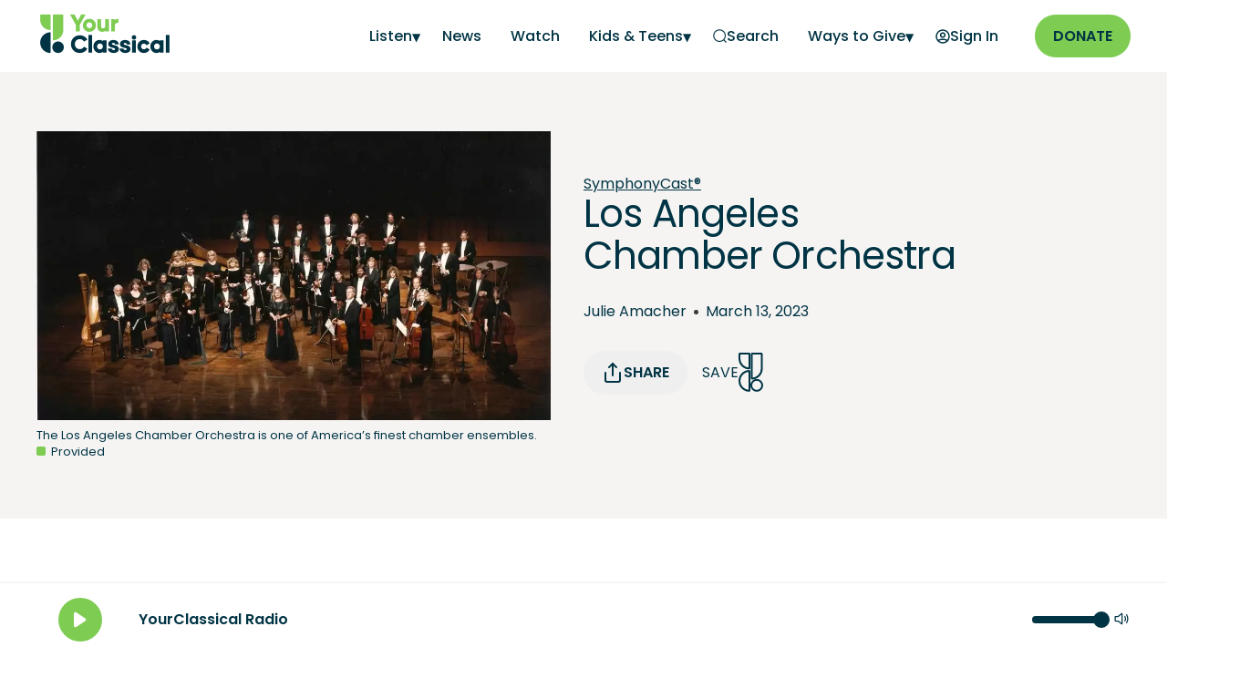

--- FILE ---
content_type: text/html; charset=utf-8
request_url: https://www.yourclassical.org/episode/2023/03/13/symphonycast
body_size: 46684
content:
<!DOCTYPE html><html lang="en"><head><meta charSet="utf-8"/><script async="" src="https://securepubads.g.doubleclick.net/tag/js/gpt.js"></script><script type="text/javascript">var googletag = googletag || {}; googletag.cmd = googletag.cmd || [];</script><script type="text/javascript" src="https://a.omappapi.com/app/js/api.min.js" data-account="120426" data-user="108635" async=""></script><title>Los Angeles Chamber Orchestra</title><script type="application/ld+json">{"@context":"https://schema.org","@type":"Episode","mainEntityOfPage":{"@type":"WebPage","@id":"https://www.yourclassical.org/episode/2023/03/13/symphonycast"},"headline":"Los Angeles Chamber Orchestra","image":{"@type":"ImageObject","contentUrl":"https://img.apmcdn.org/cbc26d5fcc304f14cb1ad6084783a0f93ce9557e/widescreen/fc4bc2-20221228-los-angeles-chamber-orchestra-webp1024.webp","description":"The Los Angeles Chamber Orchestra is one of America’s finest chamber ensembles."},"datePublished":"2023-03-13T00:00:00-05:00","description":"This week on SymphonyCast, host Julie Amacher welcomes back the Los Angeles Chamber Orchestra. In this concert, our sensibilities are challenged with experimental celebrations of imperfection. Then functional harmony and technique guide us through an emotional expedition.","keywords":"","publisher":{"@type":"Organization","name":"Minnesota Public Radio","logo":{"@type":"ImageObject","url":"https://www.yourclassical.org/images/YourClassical-Social-Instagram-Profile-800x800.jpg"}}}</script><meta name="og:title" content="Los Angeles Chamber Orchestra"/><link rel="canonical" href="https://www.yourclassical.org/episode/2023/03/13/symphonycast"/><meta property="og:url" content="https://www.yourclassical.org/episode/2023/03/13/symphonycast"/><meta name="description" content="This week on SymphonyCast, host Julie Amacher welcomes back the Los Angeles Chamber Orchestra. In this concert, our sensibilities are challenged with experimental celebrations of imperfection. Then functional harmony and technique guide us through an emotional expedition.


"/><meta property="og:description" content="This week on SymphonyCast, host Julie Amacher welcomes back the Los Angeles Chamber Orchestra. In this concert, our sensibilities are challenged with experimental celebrations of imperfection. Then functional harmony and technique guide us through an emotional expedition.


"/><meta name="viewport" content="width=device-width, initial-scale=1"/><meta property="og:image" content="https://img.apmcdn.org/cbc26d5fcc304f14cb1ad6084783a0f93ce9557e/widescreen/fc4bc2-20221228-los-angeles-chamber-orchestra-webp1024.webp"/><meta name="twitter:title" content="Los Angeles Chamber Orchestra"/><meta property="twitter:description" content="This week on SymphonyCast, host Julie Amacher welcomes back the Los Angeles Chamber Orchestra. In this concert, our sensibilities are challenged with experimental celebrations of imperfection. Then functional harmony and technique guide us through an emotional expedition.


"/><meta property="twitter:card" content="summary_large_image"/><meta property="twitter:image" content="https://img.apmcdn.org/cbc26d5fcc304f14cb1ad6084783a0f93ce9557e/widescreen/fc4bc2-20221228-los-angeles-chamber-orchestra-webp1024.webp"/><meta property="og:image:alt" content="The Los Angeles Chamber Orchestra is one of America’s finest chamber ensembles."/><meta property="twitter:image:alt" content="The Los Angeles Chamber Orchestra is one of America’s finest chamber ensembles."/><link rel="apple-touch-icon" sizes="180x180" href="/apple-touch-icon.png"/><link rel="icon" type="image/png" sizes="32x32" href="/favicon-32x32.png"/><link rel="icon" type="image/png" sizes="16x16" href="/favicon-16x16.png"/><link rel="manifest" href="/site.webmanifest"/><link rel="mask-icon" href="/safari-pinned-tab.svg" color="#003444"/><meta name="msapplication-TileColor" content="#003444"/><meta name="theme-color" content="#f5f4f3"/><link rel="preload" href="/fonts/Poppins-Regular.woff2" as="font" type="font/woff2" crossorigin="anonymous"/><link rel="preload" href="/fonts/Poppins-SemiBold.woff2" as="font" type="font/woff2" crossorigin="anonymous"/><meta name="next-head-count" content="28"/><link rel="preload" href="/_next/static/css/392f6187c1ccbdbe.css" as="style"/><link rel="stylesheet" href="/_next/static/css/392f6187c1ccbdbe.css" data-n-g=""/><link rel="preload" href="/_next/static/css/add3e90fd724f77f.css" as="style"/><link rel="stylesheet" href="/_next/static/css/add3e90fd724f77f.css" data-n-p=""/><link rel="preload" href="/_next/static/css/af031c058303b3df.css" as="style"/><link rel="stylesheet" href="/_next/static/css/af031c058303b3df.css" data-n-p=""/><noscript data-n-css=""></noscript><script defer="" nomodule="" src="/_next/static/chunks/polyfills-42372ed130431b0a.js"></script><script defer="" src="/_next/static/chunks/4922.fd30547ec010defe.js"></script><script defer="" src="/_next/static/chunks/9309.555528ec51a061ad.js"></script><script src="/_next/static/chunks/webpack-a2c97d5ea8424abe.js" defer=""></script><script src="/_next/static/chunks/framework-240869305fb7c096.js" defer=""></script><script src="/_next/static/chunks/main-33f4871ee98c0631.js" defer=""></script><script src="/_next/static/chunks/pages/_app-5465299296b8ddbc.js" defer=""></script><script src="/_next/static/chunks/2852872c-96186a6ccb2fc527.js" defer=""></script><script src="/_next/static/chunks/75fc9c18-f5c95b15762b1b2f.js" defer=""></script><script src="/_next/static/chunks/5e2a4920-9e97a1e1c39fbb48.js" defer=""></script><script src="/_next/static/chunks/95b64a6e-34c832daf9800e26.js" defer=""></script><script src="/_next/static/chunks/7600-af48363ce63476f5.js" defer=""></script><script src="/_next/static/chunks/9431-5e4a1bf7d5e6034e.js" defer=""></script><script src="/_next/static/chunks/6183-ef02ef31da4724a9.js" defer=""></script><script src="/_next/static/chunks/9089-2e74d9879ff63016.js" defer=""></script><script src="/_next/static/chunks/1617-1067c792e755714a.js" defer=""></script><script src="/_next/static/chunks/713-387a5a49bc93e56d.js" defer=""></script><script src="/_next/static/chunks/5721-906e6c93adde07a8.js" defer=""></script><script src="/_next/static/chunks/663-126385a8a2d21794.js" defer=""></script><script src="/_next/static/chunks/9289-887647ca1a213b3e.js" defer=""></script><script src="/_next/static/chunks/8235-cdd2b4fcf6f416c1.js" defer=""></script><script src="/_next/static/chunks/pages/episode/%5B...slug%5D-bcbdf10e2d0d25a7.js" defer=""></script><script src="/_next/static/ebGmnfWSYJgBsQGR3PmmY/_buildManifest.js" defer=""></script><script src="/_next/static/ebGmnfWSYJgBsQGR3PmmY/_ssgManifest.js" defer=""></script></head><body><div id="__next"><nav class="Navbar_navbar__2D84i"><a href="#main" class="Navbar_skipLink__TX3_r">Skip to main content</a><div class="container tablet-stretch Navbar_navbar_container__I7OpY"><div class="Navbar_navbar_logo__PQ1Rv"><a href="/"><img src="/images/logo-yourclassical.png" alt="YourClassical" width="150" height="50" loading="eager"/></a></div><div class="Navbar_navbar_menu_container__eglKD"><button class="Navbar_navbar_mobileMenuIcon__2__2Q" aria-label="Open Navigation Menu"><svg width="20" height="14" viewBox="0 0 20 14" fill="none" xmlns="http://www.w3.org/2000/svg"><path d="M1 7H19M1 1H19M1 13H19" stroke="var(--color-yc-blue-primary)" stroke-width="2" stroke-linecap="round" stroke-linejoin="round"></path></svg></button><ul class="Navbar_navbar_drawer__xQiAF Navbar_navbar_menu__2kdoG "><li class="Navbar_navbar_mobileOnlyLink__Ca8Pr  Navbar_navbar_anchorIcon__jGjMz"><a target="_self" href="/playlist/classical-24"><span>On-Air Playlist</span></a></li><li class="Navbar_navbar_mobileOnlyLink__Ca8Pr  Navbar_navbar_anchorIcon__jGjMz"><a target="_self" href="/schedule/classical-24"><span>Schedule</span></a></li><li class="Navbar_subMenu__Na4OA"><a class="Navbar_subMenuLabel__IIvDk Navbar_user__QGg6U" aria-label="Listen - opens a submenu">Listen</a><ul class="Navbar_subMenuItems__zQ_70 "><li><a aria-label="Listen Home" target="_self" href="/listen">Listen Home</a></li><li><a aria-label="Podcasts" target="_self" href="/listen/podcasts">Podcasts</a></li><li><a aria-label="Stories" target="_self" href="/listen/stories">Stories</a></li><li><a aria-label="Shows" target="_self" href="/listen/shows">Shows</a></li><li><a aria-label="Streams" target="_self" href="/listen/streams">Streams</a></li></ul></li><li class="  Navbar_navbar_anchorIcon__jGjMz"><a target="_self" href="/news"><span>News</span></a></li><li class="  Navbar_navbar_anchorIcon__jGjMz"><a target="_self" href="/videos"><span>Watch</span></a></li><li class="Navbar_subMenu__Na4OA"><a class="Navbar_subMenuLabel__IIvDk Navbar_user__QGg6U" aria-label="Kids &amp; Teens - opens a submenu">Kids &amp; Teens</a><ul class="Navbar_subMenuItems__zQ_70 "><li><a aria-label="YC Kids" target="_self" href="/kids">YC Kids</a></li><li><a aria-label="Class Notes - link opens in a new window" target="_blank" href="https://www.classnotes.org/">Class Notes</a></li></ul></li><li class="  Navbar_navbar_anchorIcon__jGjMz"><a target="_self" href="/search"><span aria-hidden="true"><svg width="15" height="15" viewBox="0 0 20 20" fill="none" xmlns="http://www.w3.org/2000/svg"><path d="M19 19L15.5001 15.5M18 9.5C18 14.1944 14.1944 18 9.5 18C4.80558 18 1 14.1944 1 9.5C1 4.80558 4.80558 1 9.5 1C14.1944 1 18 4.80558 18 9.5Z" stroke="var(--color-yc-blue-primary)" stroke-width="1.5" stroke-linecap="round" stroke-linejoin="round"></path></svg></span><span>Search</span></a></li><li class="Navbar_subMenu__Na4OA"><a class="Navbar_subMenuLabel__IIvDk Navbar_user__QGg6U" aria-label="Ways to Give - opens a submenu">Ways to Give</a><ul class="Navbar_subMenuItems__zQ_70 "><li><a aria-label="Start a Monthly Gift - link opens in a new window" target="_blank" href="https://support.americanpublicmedia.org/YC-web">Start a Monthly Gift</a></li><li><a aria-label="More Ways to Give" target="_self" href="/waystogive">More Ways to Give</a></li><li><a aria-label="Donate a Vehicle" target="_self" href="/vehicle">Donate a Vehicle</a></li><li><a aria-label="Planned Giving" target="_self" href="/waystogive#h2_planned_giving">Planned Giving</a></li><li><a aria-label="Donor Advised Fund" target="_self" href="/waystogive#h2_donor_advised_funds">Donor Advised Fund</a></li></ul></li></ul><ul class="Navbar_navbar_menu__2kdoG Navbar_auth_menu__RoJUi"><li class="Navbar_hideTextOnMobile__C1SQQ  Navbar_navbar_anchorIcon__jGjMz"><a><span aria-hidden="true"><svg width="16" height="16" viewBox="0 0 16 16" fill="transparent" xmlns="http://www.w3.org/2000/svg"><path d="M2.6497 12.514C4.22985 11.6209 6.0554 11.1111 8 11.1111C9.94461 11.1111 11.7702 11.6209 13.3503 12.514M10.3333 6.44444C10.3333 7.73311 9.28866 8.77778 8 8.77778C6.71134 8.77778 5.66667 7.73311 5.66667 6.44444C5.66667 5.15578 6.71134 4.11111 8 4.11111C9.28866 4.11111 10.3333 5.15578 10.3333 6.44444ZM15 8C15 11.866 11.866 15 8 15C4.13401 15 1 11.866 1 8C1 4.13401 4.13401 1 8 1C11.866 1 15 4.13401 15 8Z" stroke="var(--color-yc-blue-primary)" stroke-width="1.5" stroke-linecap="round" stroke-linejoin="round"></path></svg></span><span class="Navbar_label__A9Z5s">Sign In</span></a></li></ul><div class="Navbar_navbar_buttonPrimary__8LeH4"><a class="button button-primary" aria-label="Donate - link opens in a new window" target="_blank" href="https://support.americanpublicmedia.org/sc-web">Donate</a></div></div></div></nav><div id="main"><header class="HeroDetail_hero__LdRFP HeroDetail_hero_default__rLXWg  undefined"><div class="container HeroDetail_hero_container__pYEdE HeroDetail_layout_2__1__uPk25  "><div class="HeroDetail_hero_image__VTAsL  "><figure><picture class="" data-testid="picture"><source type="image/webp" srcSet="https://img.apmcdn.org/cbc26d5fcc304f14cb1ad6084783a0f93ce9557e/widescreen/94cafb-20221228-los-angeles-chamber-orchestra-webp400.webp 400w,https://img.apmcdn.org/cbc26d5fcc304f14cb1ad6084783a0f93ce9557e/widescreen/639824-20221228-los-angeles-chamber-orchestra-webp600.webp 600w,https://img.apmcdn.org/cbc26d5fcc304f14cb1ad6084783a0f93ce9557e/widescreen/95e69e-20221228-los-angeles-chamber-orchestra-webp1000.webp 1000w,https://img.apmcdn.org/cbc26d5fcc304f14cb1ad6084783a0f93ce9557e/widescreen/fc4bc2-20221228-los-angeles-chamber-orchestra-webp1024.webp 1024w" sizes="(max-width: 500px) 500px, 2000px" data-testid="webp"/><source type="image/jpeg" srcSet="https://img.apmcdn.org/cbc26d5fcc304f14cb1ad6084783a0f93ce9557e/widescreen/a1155b-20221228-los-angeles-chamber-orchestra-400.jpg 400w,https://img.apmcdn.org/cbc26d5fcc304f14cb1ad6084783a0f93ce9557e/widescreen/5a15d4-20221228-los-angeles-chamber-orchestra-600.jpg 600w,https://img.apmcdn.org/cbc26d5fcc304f14cb1ad6084783a0f93ce9557e/widescreen/c9246f-20221228-los-angeles-chamber-orchestra-1000.jpg 1000w,https://img.apmcdn.org/cbc26d5fcc304f14cb1ad6084783a0f93ce9557e/widescreen/f20bae-20221228-los-angeles-chamber-orchestra-1024.jpg 1024w" sizes="(max-width: 500px) 500px, 2000px" data-testid="notwebp"/><img src="https://img.apmcdn.org/cbc26d5fcc304f14cb1ad6084783a0f93ce9557e/widescreen/5a15d4-20221228-los-angeles-chamber-orchestra-600.jpg" width="600" height="337" alt="Poster Los Angeles Chamber Orchestra"/></picture><figcaption><div class="figure_text">The Los Angeles Chamber Orchestra is one of America’s finest chamber ensembles.</div><div class="figure_credit">Provided</div></figcaption></figure></div><div class="HeroDetail_hero_description__eefVx "><div><div class="tablet-stretch"><div id="premium_ad" class="AdvertisementBanner_advertisementBanner__eJELw AdvertisementBanner_left-aligned__zOUDf"></div></div><a href="/symphonycast">SymphonyCast® </a><h1><span data-br=":R9a6:" data-brr="1" style="display:inline-block;vertical-align:top;text-decoration:inherit;text-wrap:balance">Los Angeles Chamber Orchestra</span><script>self.__wrap_n=self.__wrap_n||(self.CSS&&CSS.supports("text-wrap","balance")?1:2);self.__wrap_b=(e,n,t)=>{t=t||document.querySelector(`[data-br="${e}"]`);let r=t==null?void 0:t.parentElement;if(!r)return;let o=u=>t.style.maxWidth=u+"px";t.style.maxWidth="";let l=r.clientWidth,d=r.clientHeight,s=l/2-.25,a=l+.5,c;if(l){for(o(s),s=Math.max(t.scrollWidth,s);s+1<a;)c=Math.round((s+a)/2),o(c),r.clientHeight===d?a=c:s=c;o(a*n+l*(1-n))}t.__wrap_o||(typeof ResizeObserver!="undefined"?(t.__wrap_o=new ResizeObserver(()=>{self.__wrap_b(0,+t.dataset.brr,t)})).observe(r):process.env.NODE_ENV==="development"&&console.warn("The browser you are using does not support the ResizeObserver API. Please consider add polyfill for this API to avoid potential layout shifts or upgrade your browser. Read more: https://github.com/shuding/react-wrap-balancer#browser-support-information"))};self.__wrap_n!=1&&self.__wrap_b(":R9a6:",1)</script></h1><div class="HeroDetail_author_date_container__VydZZ"><div class="HeroDetail_hero_contributor__ZpFIM"><div><a href="/profile/julie-amacher">Julie Amacher</a></div></div><div class="HeroDetail_author_date_seperator__WTuRR"><div></div></div><time dateTime="2023-03-13T00:00:00-05:00" class="HeroDetail_hero_date__8tX9I">March 13, 2023</time></div><div class="PlayerCta_playerCta__d9Pwy HeroDetail_hero_cta__iAOa_"><div class="PlayerCta_mobile_half__RXk2U"><span class=" PlayerCta_playerCta_shareButton__h7Yvo"><button class="ShareButton_shareButtonLink__eODLM button primary   mobile-stretch "><svg stroke="currentColor" fill="none" stroke-width="2" viewBox="0 0 24 24" stroke-linecap="round" stroke-linejoin="round" class="logos" height="1em" width="1em" xmlns="http://www.w3.org/2000/svg"><path d="M4 12v8a2 2 0 0 0 2 2h12a2 2 0 0 0 2-2v-8"></path><polyline points="16 6 12 2 8 6"></polyline><line x1="12" y1="2" x2="12" y2="15"></line></svg> <!-- -->Share</button></span></div><div class="PlayerCta_mobile_half__RXk2U PlayerCta_favorite__hROY9"><button aria-label="Save Song" class=" IconSaveTo_saveToButton__yi8sS" style="height:43" title="Save Song">Save<svg width="27" height="43" viewBox="0 0 27 42.9" xmlns="http://www.w3.org/2000/svg" stroke="var(--color-yc-blue-primary)" stroke-width="2" stroke-miterlimit="10" fill="none"><path d="M1,30.9L1,30.9c0,5.9,4.7,10.7,10.5,10.9 c0.2,0,0.5-0.2,0.5-0.4v-21c0-0.2-0.2-0.4-0.5-0.4C5.7,20.2,1,25,1,30.9z"></path><path d="M20,29.8L20,29.8c3.3,0,6,2.7,6,6l0,0 c0,3.3-2.7,6-6,6l0,0c-3.3,0-6-2.7-6-6l0,0C13.9,32.5,16.6,29.8,20,29.8z"></path><path d="M1.4,1C1.2,1,1,1.2,1,1.4v5l0,0 c0,5.9,4.7,10.7,10.5,10.9c0.2,0,0.5-0.2,0.5-0.4V1.4C12,1.2,11.8,1,11.5,1H1.4z"></path><path d="M14.9,1c-0.2,0-0.4,0.2-0.4,0.4V28 c0,0.2,0.2,0.4,0.5,0.4c5.8-0.2,10.5-5.1,10.5-10.9l0,0v-16C25.4,1.2,25.2,1,25,1H14.9L14.9,1z"></path></svg></button></div></div></div></div></div></header><article class="story pagetype-episode"><div id="top_ad" class="AdvertisementBanner_advertisement___ayAx"></div><div class="container-fullbleed"><div class="userContentContainer container-pagewidth"><div></div><div class="userContent content_body default"><p>This week on SymphonyCast, with host Julie Amacher, composers Andrew Norman and Franco Donatoni challenge our sensibilities with experimental celebrations of imperfection. Meanwhile, J.S. Bach and Felix Mendelssohn rely on functional harmony and technique to guide us through an emotional expedition —  all performed by one of America’s finest chamber ensembles, the Los Angeles Chamber Orchestra.</p><p></p><p><strong>Episode Playlist</strong></p><h3 id="h3_hour_1"><strong>Hour 1</strong></h3><div id="body_ad" class="AdvertisementBanner_advertisement___ayAx"></div><p>NORMAN: Try<br/><br/>BACH: Concerto for Two Violins in D minor<br/><br/>BACH: Violin Concerto in E major<br/><br/></p><h3 id="h3_hour_2"><strong>Hour 2</strong></h3><p>DONATONI: Eco<br/><br/>MENDELSSOHN: Symphony No. 4 (“Italian”)</p><p></p><p>Gemma New, conductor<br/>Hilary Hahn, violin<br/>Margaret Batjer, concertmaster and violin</p></div><div class="container tablet-stretch"><div class="DonateModule_donateModule__G4bx1"><div class="DonateModule_donateHeadingContainer__o6DQH"><h4 class="DonateModule_donateHeading__k4INh">Love the music?</h4><div class="DonateModule_donatePhoneIcon__6Q6dx"><svg width="22" height="22" viewBox="0 0 22 22" fill="none" xmlns="http://www.w3.org/2000/svg"><path d="M7.38028 7.85323C8.07627 9.30285 9.02506 10.6615 10.2266 11.8631C11.4282 13.0646 12.7869 14.0134 14.2365 14.7094C14.3612 14.7693 14.4235 14.7992 14.5024 14.8222C14.7828 14.904 15.127 14.8453 15.3644 14.6752C15.4313 14.6274 15.4884 14.5702 15.6027 14.4559C15.9523 14.1063 16.1271 13.9315 16.3029 13.8172C16.9658 13.3862 17.8204 13.3862 18.4833 13.8172C18.6591 13.9315 18.8339 14.1063 19.1835 14.4559L19.3783 14.6508C19.9098 15.1822 20.1755 15.448 20.3198 15.7333C20.6069 16.3009 20.6069 16.9712 20.3198 17.5387C20.1755 17.8241 19.9098 18.0898 19.3783 18.6213L19.2207 18.7789C18.6911 19.3085 18.4263 19.5733 18.0662 19.7756C17.6667 20 17.0462 20.1614 16.588 20.16C16.1751 20.1588 15.8928 20.0787 15.3284 19.9185C12.295 19.0575 9.43264 17.433 7.04466 15.045C4.65668 12.6571 3.03221 9.79471 2.17124 6.76131C2.01103 6.19687 1.93092 5.91464 1.9297 5.5017C1.92833 5.04347 2.08969 4.42298 2.31411 4.02348C2.51636 3.66345 2.78117 3.39863 3.3108 2.86901L3.46843 2.71138C3.99987 2.17993 4.2656 1.91421 4.55098 1.76987C5.11854 1.4828 5.7888 1.4828 6.35636 1.76987C6.64174 1.91421 6.90747 2.17993 7.43891 2.71138L7.63378 2.90625C7.98338 3.25585 8.15819 3.43065 8.27247 3.60643C8.70347 4.26932 8.70347 5.1239 8.27247 5.78679C8.15819 5.96257 7.98338 6.13738 7.63378 6.48698C7.51947 6.60129 7.46231 6.65845 7.41447 6.72526C7.24446 6.96269 7.18576 7.30695 7.26748 7.5873C7.29048 7.6662 7.32041 7.72854 7.38028 7.85323Z" stroke="var(--color-white)" stroke-width="2" stroke-linecap="round" stroke-linejoin="round"></path></svg></div><div class="DonateModule_donatePhone__cn2hD">Donate by phone</div><div class="DonateModule_donateNumber__XQq8B">1-800-562-8440</div></div><div class="DonateModule_donateContentContainer__mBOAo"><div class="DonateModule_donateLeftContent__frtHU"><p><i>Show your support by making a gift to YourClassical.</i></p><p>Each day, we’re here for you with thoughtful streams that set the tone for your day – not to mention the stories and programs that inspire you to new discovery and help you explore the music you love.</p><p>YourClassical is available for free, because we are listener-supported public media. Take a moment to make your gift today.</p><p><a href="/waystogive">More Ways to Give</a></p></div><div class="DonateModule_donateRightContent__wfNvj"><div id="askFormDetails"><div><div><h4>Your Donation</h4><div class="DonateForm_formUpperRow__1iDec" id="askFormRecurs"><div><div><label for="recurs-monthly"><input type="radio" name="formRecurs" id="recurs-monthly" checked="" value="monthly"/> <!-- -->Monthly Donation</label></div><label for="recurs-one-time"><input type="radio" name="formRecurs" id="recurs-one-time" value="one-time"/> <!-- -->One-Time Donation</label></div></div><div id="askFormMonthly"><div class="DonateForm_formRowBottomItems__pzBFq"><div id="amount-monthly-5" class="DonateForm_amount__CjOgV false" data-recurs="monthly" data-amount="5" data-checked="false">$5/month</div><div id="amount-monthly-10" class="DonateForm_amount__CjOgV false" data-recurs="monthly" data-amount="10" data-checked="false">$10/month</div><div id="amount-monthly-15" class="DonateForm_amount__CjOgV DonateForm_active__fs0FA" data-recurs="monthly" data-amount="15" data-checked="true">$15/month</div><div id="amount-monthly-20" class="DonateForm_amount__CjOgV false" data-recurs="monthly" data-amount="20" data-checked="false">$20/month</div></div><label class="DonateForm_amountOtherHeading__G5cDO">Other amount</label><div id="amount-monthly-other" class="DonateForm_amountOther__3e1Y7" data-recurs="monthly" data-amount="other" data-checked="false"><span>$</span><input type="text" inputMode="numeric" name="amount-monthly-other-value" id="amount-monthly-other-value"/></div></div><div class="DonateForm_submitButtonContainer__t5mN7"><div></div><form action="https://support.americanpublicmedia.org/YC-widget" target="_blank" method="get"><input type="hidden" name="amount" value="15"/><input type="hidden" name="recurs" value="monthly"/><div><button class="button button-primary DonateForm_askButton__SlNTn">NEXT</button></div></form></div></div></div></div></div></div></div></div></div><div class="tablet-stretch StoryEpisodeTemplate_teasers__f_thw "><div class="tablet-stretch slider Slider_container__aAC_D Slider_container_mbSm__rJrM9  "><div class="tile-grid-header container Slider_largeScreenHeader__T48Nk"><h2 config="">Latest SymphonyCast®  Episodes</h2><span class="Teasers_viewAllContainer__mzMum"><a class="type-link-viewall custom ViewAll_viewAll__DfOx4 button button-primary Teasers_btn_viewAll_desktop__YJPaZ" href="/symphonycast">VIEW ALL EPISODES</a></span></div><div class="Slider_slider__IjBVS  container"><div class="react-horizontal-scrolling-menu--wrapper "><div class="react-horizontal-scrolling-menu--header"><div class="Slider_headerWithinSlider__TiwzR container tablet-stretch"><div class="Slider_heading__0anbv"><h2 config="">Latest SymphonyCast®  Episodes</h2></div><div class="Slider_headerArrowsContainer__m96H3"><div class="Slider_headerArrows__lq5eM"><button class="button flat slim Arrows_arrow__5orWO Arrows_arrow_left__y8jyW" disabled="" style="opacity:0;user-select:none" type="button"><svg width="25" height="24" viewBox="0 0 25 24" fill="none" xmlns="http://www.w3.org/2000/svg" aria-label="Scroll Left"><path d="M19.5 12H5.5M5.5 12L12.5 19M5.5 12L12.5 5" stroke="var(--color-yc-blue-primary)" stroke-width="2" stroke-linecap="round" stroke-linejoin="round"></path></svg></button><button class="button flat slim Arrows_arrow__5orWO Arrows_arrow_right__uv7ot" style="opacity:1;user-select:none" type="button"><svg width="25" height="24" viewBox="0 0 25 24" fill="none" xmlns="http://www.w3.org/2000/svg" aria-label="Scroll Right"><path d="M5.5 12H19.5M19.5 12L12.5 5M19.5 12L12.5 19" stroke="var(--color-yc-blue-primary)" stroke-width="2" stroke-linecap="round" stroke-linejoin="round"></path></svg></button></div><span class="Teasers_viewAllContainer__mzMum"><a class="type-link-viewall custom ViewAll_viewAll__DfOx4 button button-primary Teasers_btn_viewAll_desktop__YJPaZ" href="/symphonycast">VIEW ALL EPISODES</a></span></div></div></div><div class="react-horizontal-scrolling-menu--inner-wrapper"><div class="react-horizontal-scrolling-menu--arrow-left"><button class="button flat slim Arrows_arrow__5orWO Arrows_arrow_left__y8jyW" disabled="" style="opacity:0;user-select:none" type="button"><svg width="25" height="24" viewBox="0 0 25 24" fill="none" xmlns="http://www.w3.org/2000/svg" aria-label="Scroll Left"><path d="M19.5 12H5.5M5.5 12L12.5 19M5.5 12L12.5 5" stroke="var(--color-yc-blue-primary)" stroke-width="2" stroke-linecap="round" stroke-linejoin="round"></path></svg></button></div><div class="react-horizontal-scrolling-menu--scroll-container "><div class="react-horizontal-scrolling-menu--item " data-key="0" data-index="0"><div class="Card_card__juQlt Card_lg__XJn_h slider-card" data-item-id="0" role="button" tabindex="0"><div class="tile-grid-item"><a class="teaser-link-wrapper" href="/episode/2026/01/12/symphonycast-orchestre-de-la-suisse-romande"><div class="tile_thumbnail   "><picture class="" data-testid="picture"><source type="image/jpeg" srcSet="https://img.apmcdn.org/e42ba90716eea1b808f17f73918dce346f63573e/square/0604c6-20160216-sergey-khachatryan.jpg 400w,https://img.apmcdn.org/e42ba90716eea1b808f17f73918dce346f63573e/square/3b97aa-20160216-sergey-khachatryan.jpg 600w" sizes="250px" data-testid="notwebp"/><img src="https://img.apmcdn.org/e42ba90716eea1b808f17f73918dce346f63573e/widescreen/133ed7-20160216-sergey-khachatryan.jpg" loading="lazy" width="600" height="337" alt="Orchestre de la Suisse Romande"/></picture></div></a><div class="date-description "><article class="tile-grid-item"><header><a class="teaser-link-wrapper" href="/episode/2026/01/12/symphonycast-orchestre-de-la-suisse-romande"><h3 title="Orchestre de la Suisse Romande" config="">Orchestre de la Suisse Romande</h3></a></header><p>On the latest episode of ‘SymphonyCast,’ Tugan Sokhiev leads L’Orchestre de la Suisse Romande in Lili Boulanger’s ‘D’un Matin de Printemps’ and Prokofiev’s Symphony No. 5, plus Tchaikovsky’s Violin Concerto featuring violinist Sergey Khachatryan. Listen now with host Steve Seel!
</p></article></div><nav class="tile-grid-icon-container-episodes false"><span>Share</span><svg stroke="currentColor" fill="currentColor" stroke-width="0" viewBox="0 0 512 512" class="tile-grid-share-icons" height="1em" width="1em" xmlns="http://www.w3.org/2000/svg"><title>Facebook</title><path d="M426.8 64H85.2C73.5 64 64 73.5 64 85.2v341.6c0 11.7 9.5 21.2 21.2 21.2H256V296h-45.9v-56H256v-41.4c0-49.6 34.4-76.6 78.7-76.6 21.2 0 44 1.6 49.3 2.3v51.8h-35.3c-24.1 0-28.7 11.4-28.7 28.2V240h57.4l-7.5 56H320v152h106.8c11.7 0 21.2-9.5 21.2-21.2V85.2c0-11.7-9.5-21.2-21.2-21.2z"></path></svg><svg stroke="currentColor" fill="currentColor" stroke-width="0" viewBox="0 0 512 512" class="tile-grid-share-icons" height="1em" width="1em" xmlns="http://www.w3.org/2000/svg"><title>Twitter</title><path d="M496 109.5a201.8 201.8 0 01-56.55 15.3 97.51 97.51 0 0043.33-53.6 197.74 197.74 0 01-62.56 23.5A99.14 99.14 0 00348.31 64c-54.42 0-98.46 43.4-98.46 96.9a93.21 93.21 0 002.54 22.1 280.7 280.7 0 01-203-101.3A95.69 95.69 0 0036 130.4c0 33.6 17.53 63.3 44 80.7A97.5 97.5 0 0135.22 199v1.2c0 47 34 86.1 79 95a100.76 100.76 0 01-25.94 3.4 94.38 94.38 0 01-18.51-1.8c12.51 38.5 48.92 66.5 92.05 67.3A199.59 199.59 0 0139.5 405.6a203 203 0 01-23.5-1.4A278.68 278.68 0 00166.74 448c181.36 0 280.44-147.7 280.44-275.8 0-4.2-.11-8.4-.31-12.5A198.48 198.48 0 00496 109.5z"></path></svg></nav><div class="audio-wrapper"><div class="BtnPlayAudio_playAudio__BA0SV   "><button type="button" class="button button-primary BtnPlayAudio_playAudio_icon__WNriK "><div style="align-items:center;display:flex;justify-content:center" class=""><svg class="" width="17" height="22" viewBox="0 0 17 22" fill="none" xmlns="http://www.w3.org/2000/svg" aria-hidden="false" aria-label="Play"><path d="M1 3.98951C1 3.01835 1 2.53277 1.20249 2.2651C1.37889 2.03191 1.64852 1.88761 1.9404 1.87018C2.27544 1.85017 2.67946 2.11953 3.48752 2.65823L14.0031 9.6686C14.6708 10.1137 15.0046 10.3363 15.1209 10.6168C15.2227 10.8621 15.2227 11.1377 15.1209 11.383C15.0046 11.6635 14.6708 11.886 14.0031 12.3312L3.48752 19.3415C2.67946 19.8802 2.27544 20.1496 1.9404 20.1296C1.64852 20.1122 1.37889 19.9679 1.20249 19.7347C1 19.467 1 18.9814 1 18.0103V3.98951Z" fill="var(--color-yc-blue-primary)" stroke="var(--color-yc-blue-primary)" stroke-width="2" stroke-linecap="round" stroke-linejoin="round"></path></svg></div></button><div class="BtnPlayAudio_playAudio_duration__DhbWG ">1:59:00</div></div></div></div></div></div><div class="react-horizontal-scrolling-menu--separator " data-key="0-separator" data-index="0.1"></div><div class="react-horizontal-scrolling-menu--item " data-key="1" data-index="1"><div class="Card_card__juQlt Card_lg__XJn_h slider-card" data-item-id="1" role="button" tabindex="0"><div class="tile-grid-item"><a class="teaser-link-wrapper" href="/episode/2026/01/05/berlin-philharmonic-orchestra"><div class="tile_thumbnail   "><picture class="" data-testid="picture"><source type="image/webp" srcSet="https://img.apmcdn.org/df212e07399610b5850bbf44044b1d061b69f678/square/f2231e-20250620-kirill-petrenko-credit-monika-rittershaus-webp400.webp 400w,https://img.apmcdn.org/df212e07399610b5850bbf44044b1d061b69f678/square/ee9a77-20250620-kirill-petrenko-credit-monika-rittershaus-webp600.webp 600w,https://img.apmcdn.org/df212e07399610b5850bbf44044b1d061b69f678/square/f9849c-20250620-kirill-petrenko-credit-monika-rittershaus-webp1000.webp 1000w,https://img.apmcdn.org/df212e07399610b5850bbf44044b1d061b69f678/square/ebfe1c-20250620-kirill-petrenko-credit-monika-rittershaus-webp1238.webp 1238w" sizes="250px" data-testid="webp"/><source type="image/jpeg" srcSet="https://img.apmcdn.org/df212e07399610b5850bbf44044b1d061b69f678/square/1b48b3-20250620-kirill-petrenko-credit-monika-rittershaus-400.jpg 400w,https://img.apmcdn.org/df212e07399610b5850bbf44044b1d061b69f678/square/db0ddc-20250620-kirill-petrenko-credit-monika-rittershaus-600.jpg 600w,https://img.apmcdn.org/df212e07399610b5850bbf44044b1d061b69f678/square/f9dcf8-20250620-kirill-petrenko-credit-monika-rittershaus-1000.jpg 1000w,https://img.apmcdn.org/df212e07399610b5850bbf44044b1d061b69f678/square/14a874-20250620-kirill-petrenko-credit-monika-rittershaus-1238.jpg 1238w" sizes="250px" data-testid="notwebp"/><img src="https://img.apmcdn.org/df212e07399610b5850bbf44044b1d061b69f678/widescreen/8e47ac-20250620-kirill-petrenko-credit-monika-rittershaus-600.jpg" loading="lazy" width="600" height="337" alt="Berlin Philharmonic Orchestra"/></picture></div></a><div class="date-description "><article class="tile-grid-item"><header><a class="teaser-link-wrapper" href="/episode/2026/01/05/berlin-philharmonic-orchestra"><h3 title="Berlin Philharmonic Orchestra" config="">Berlin Philharmonic Orchestra</h3></a></header><p>On the latest episode of ‘SymphonyCast,’ Kirill Petrenko and the Berlin Philharmonic Orchestra present a concert featuring Gustav Mahler’s expressive farewell — his Symphony No. 9. Listen now with host Steve Seel!
</p></article></div><nav class="tile-grid-icon-container-episodes false"><span>Share</span><svg stroke="currentColor" fill="currentColor" stroke-width="0" viewBox="0 0 512 512" class="tile-grid-share-icons" height="1em" width="1em" xmlns="http://www.w3.org/2000/svg"><title>Facebook</title><path d="M426.8 64H85.2C73.5 64 64 73.5 64 85.2v341.6c0 11.7 9.5 21.2 21.2 21.2H256V296h-45.9v-56H256v-41.4c0-49.6 34.4-76.6 78.7-76.6 21.2 0 44 1.6 49.3 2.3v51.8h-35.3c-24.1 0-28.7 11.4-28.7 28.2V240h57.4l-7.5 56H320v152h106.8c11.7 0 21.2-9.5 21.2-21.2V85.2c0-11.7-9.5-21.2-21.2-21.2z"></path></svg><svg stroke="currentColor" fill="currentColor" stroke-width="0" viewBox="0 0 512 512" class="tile-grid-share-icons" height="1em" width="1em" xmlns="http://www.w3.org/2000/svg"><title>Twitter</title><path d="M496 109.5a201.8 201.8 0 01-56.55 15.3 97.51 97.51 0 0043.33-53.6 197.74 197.74 0 01-62.56 23.5A99.14 99.14 0 00348.31 64c-54.42 0-98.46 43.4-98.46 96.9a93.21 93.21 0 002.54 22.1 280.7 280.7 0 01-203-101.3A95.69 95.69 0 0036 130.4c0 33.6 17.53 63.3 44 80.7A97.5 97.5 0 0135.22 199v1.2c0 47 34 86.1 79 95a100.76 100.76 0 01-25.94 3.4 94.38 94.38 0 01-18.51-1.8c12.51 38.5 48.92 66.5 92.05 67.3A199.59 199.59 0 0139.5 405.6a203 203 0 01-23.5-1.4A278.68 278.68 0 00166.74 448c181.36 0 280.44-147.7 280.44-275.8 0-4.2-.11-8.4-.31-12.5A198.48 198.48 0 00496 109.5z"></path></svg></nav><div class="audio-wrapper"><div class="BtnPlayAudio_playAudio__BA0SV   "><button type="button" class="button button-primary BtnPlayAudio_playAudio_icon__WNriK "><div style="align-items:center;display:flex;justify-content:center" class=""><svg class="" width="17" height="22" viewBox="0 0 17 22" fill="none" xmlns="http://www.w3.org/2000/svg" aria-hidden="false" aria-label="Play"><path d="M1 3.98951C1 3.01835 1 2.53277 1.20249 2.2651C1.37889 2.03191 1.64852 1.88761 1.9404 1.87018C2.27544 1.85017 2.67946 2.11953 3.48752 2.65823L14.0031 9.6686C14.6708 10.1137 15.0046 10.3363 15.1209 10.6168C15.2227 10.8621 15.2227 11.1377 15.1209 11.383C15.0046 11.6635 14.6708 11.886 14.0031 12.3312L3.48752 19.3415C2.67946 19.8802 2.27544 20.1496 1.9404 20.1296C1.64852 20.1122 1.37889 19.9679 1.20249 19.7347C1 19.467 1 18.9814 1 18.0103V3.98951Z" fill="var(--color-yc-blue-primary)" stroke="var(--color-yc-blue-primary)" stroke-width="2" stroke-linecap="round" stroke-linejoin="round"></path></svg></div></button><div class="BtnPlayAudio_playAudio_duration__DhbWG ">1:59:00</div></div></div></div></div></div><div class="react-horizontal-scrolling-menu--separator " data-key="1-separator" data-index="1.1"></div><div class="react-horizontal-scrolling-menu--item " data-key="2" data-index="2"><div class="Card_card__juQlt Card_lg__XJn_h slider-card" data-item-id="2" role="button" tabindex="0"><div class="tile-grid-item"><a class="teaser-link-wrapper" href="/episode/2025/12/29/symphonycast-ndr-radio-philharmonic-orchestra"><div class="tile_thumbnail   "><picture class="" data-testid="picture"><source type="image/webp" srcSet="https://img.apmcdn.org/584171dd98abaaa8f70cdfa181a083c2a67deb26/square/1a97fd-20230515-leonidas-kavakos-webp400.webp 400w,https://img.apmcdn.org/584171dd98abaaa8f70cdfa181a083c2a67deb26/square/d15cd7-20230515-leonidas-kavakos-webp600.webp 600w,https://img.apmcdn.org/584171dd98abaaa8f70cdfa181a083c2a67deb26/square/210a6b-20230515-leonidas-kavakos-webp1000.webp 1000w,https://img.apmcdn.org/584171dd98abaaa8f70cdfa181a083c2a67deb26/square/7b6d8d-20230515-leonidas-kavakos-webp1080.webp 1080w" sizes="250px" data-testid="webp"/><source type="image/jpeg" srcSet="https://img.apmcdn.org/584171dd98abaaa8f70cdfa181a083c2a67deb26/square/fb7de7-20230515-leonidas-kavakos-400.jpg 400w,https://img.apmcdn.org/584171dd98abaaa8f70cdfa181a083c2a67deb26/square/e135ee-20230515-leonidas-kavakos-600.jpg 600w,https://img.apmcdn.org/584171dd98abaaa8f70cdfa181a083c2a67deb26/square/c7e83b-20230515-leonidas-kavakos-1000.jpg 1000w,https://img.apmcdn.org/584171dd98abaaa8f70cdfa181a083c2a67deb26/square/2d1cad-20230515-leonidas-kavakos-1080.jpg 1080w" sizes="250px" data-testid="notwebp"/><img src="https://img.apmcdn.org/584171dd98abaaa8f70cdfa181a083c2a67deb26/widescreen/c29cdd-20230515-leonidas-kavakos-600.jpg" loading="lazy" width="600" height="337" alt="NDR Radio Philharmonic Orchestra"/></picture></div></a><div class="date-description "><article class="tile-grid-item"><header><a class="teaser-link-wrapper" href="/episode/2025/12/29/symphonycast-ndr-radio-philharmonic-orchestra"><h3 title="NDR Radio Philharmonic Orchestra" config="">NDR Radio Philharmonic Orchestra</h3></a></header><p>On the latest episode of ‘SymphonyCast,’ Stanislav Kochanovsky leads the NDR Radio Philharmonic Orchestra in a thoroughly Russian program, featuring Leonidas Kavakos and the Violin Concerto No. 2 by Shostakovich and Tchaikovsky’s Symphony No. 6. Listen now with host Steve Seel!


</p></article></div><nav class="tile-grid-icon-container-episodes false"><span>Share</span><svg stroke="currentColor" fill="currentColor" stroke-width="0" viewBox="0 0 512 512" class="tile-grid-share-icons" height="1em" width="1em" xmlns="http://www.w3.org/2000/svg"><title>Facebook</title><path d="M426.8 64H85.2C73.5 64 64 73.5 64 85.2v341.6c0 11.7 9.5 21.2 21.2 21.2H256V296h-45.9v-56H256v-41.4c0-49.6 34.4-76.6 78.7-76.6 21.2 0 44 1.6 49.3 2.3v51.8h-35.3c-24.1 0-28.7 11.4-28.7 28.2V240h57.4l-7.5 56H320v152h106.8c11.7 0 21.2-9.5 21.2-21.2V85.2c0-11.7-9.5-21.2-21.2-21.2z"></path></svg><svg stroke="currentColor" fill="currentColor" stroke-width="0" viewBox="0 0 512 512" class="tile-grid-share-icons" height="1em" width="1em" xmlns="http://www.w3.org/2000/svg"><title>Twitter</title><path d="M496 109.5a201.8 201.8 0 01-56.55 15.3 97.51 97.51 0 0043.33-53.6 197.74 197.74 0 01-62.56 23.5A99.14 99.14 0 00348.31 64c-54.42 0-98.46 43.4-98.46 96.9a93.21 93.21 0 002.54 22.1 280.7 280.7 0 01-203-101.3A95.69 95.69 0 0036 130.4c0 33.6 17.53 63.3 44 80.7A97.5 97.5 0 0135.22 199v1.2c0 47 34 86.1 79 95a100.76 100.76 0 01-25.94 3.4 94.38 94.38 0 01-18.51-1.8c12.51 38.5 48.92 66.5 92.05 67.3A199.59 199.59 0 0139.5 405.6a203 203 0 01-23.5-1.4A278.68 278.68 0 00166.74 448c181.36 0 280.44-147.7 280.44-275.8 0-4.2-.11-8.4-.31-12.5A198.48 198.48 0 00496 109.5z"></path></svg></nav><div class="audio-wrapper"><div class="BtnPlayAudio_playAudio__BA0SV   "><button type="button" class="button button-primary BtnPlayAudio_playAudio_icon__WNriK "><div style="align-items:center;display:flex;justify-content:center" class=""><svg class="" width="17" height="22" viewBox="0 0 17 22" fill="none" xmlns="http://www.w3.org/2000/svg" aria-hidden="false" aria-label="Play"><path d="M1 3.98951C1 3.01835 1 2.53277 1.20249 2.2651C1.37889 2.03191 1.64852 1.88761 1.9404 1.87018C2.27544 1.85017 2.67946 2.11953 3.48752 2.65823L14.0031 9.6686C14.6708 10.1137 15.0046 10.3363 15.1209 10.6168C15.2227 10.8621 15.2227 11.1377 15.1209 11.383C15.0046 11.6635 14.6708 11.886 14.0031 12.3312L3.48752 19.3415C2.67946 19.8802 2.27544 20.1496 1.9404 20.1296C1.64852 20.1122 1.37889 19.9679 1.20249 19.7347C1 19.467 1 18.9814 1 18.0103V3.98951Z" fill="var(--color-yc-blue-primary)" stroke="var(--color-yc-blue-primary)" stroke-width="2" stroke-linecap="round" stroke-linejoin="round"></path></svg></div></button><div class="BtnPlayAudio_playAudio_duration__DhbWG ">1:59:00</div></div></div></div></div></div><div class="react-horizontal-scrolling-menu--separator " data-key="2-separator" data-index="2.1"></div><div class="react-horizontal-scrolling-menu--item " data-key="3" data-index="3"><div class="Card_card__juQlt Card_lg__XJn_h slider-card" data-item-id="3" role="button" tabindex="0"><div class="tile-grid-item"><a class="teaser-link-wrapper" href="/episode/2025/12/22/symphonycast-philharmonia"><div class="tile_thumbnail   "><picture class="" data-testid="picture"><source type="image/webp" srcSet="https://img.apmcdn.org/ff4e03fe291bf9b054f41ad53fa68d0f6c20570c/square/a295a3-20251218-vikingur-olafsson-webp400.webp 400w,https://img.apmcdn.org/ff4e03fe291bf9b054f41ad53fa68d0f6c20570c/square/5ad537-20251218-vikingur-olafsson-webp600.webp 600w,https://img.apmcdn.org/ff4e03fe291bf9b054f41ad53fa68d0f6c20570c/square/fa3841-20251218-vikingur-olafsson-webp1000.webp 1000w,https://img.apmcdn.org/ff4e03fe291bf9b054f41ad53fa68d0f6c20570c/square/6b6c25-20251218-vikingur-olafsson-webp1400.webp 1400w,https://img.apmcdn.org/ff4e03fe291bf9b054f41ad53fa68d0f6c20570c/square/c872fa-20251218-vikingur-olafsson-webp2000.webp 2000w" sizes="250px" data-testid="webp"/><source type="image/jpeg" srcSet="https://img.apmcdn.org/ff4e03fe291bf9b054f41ad53fa68d0f6c20570c/square/f16870-20251218-vikingur-olafsson-400.jpg 400w,https://img.apmcdn.org/ff4e03fe291bf9b054f41ad53fa68d0f6c20570c/square/727582-20251218-vikingur-olafsson-600.jpg 600w,https://img.apmcdn.org/ff4e03fe291bf9b054f41ad53fa68d0f6c20570c/square/7213b5-20251218-vikingur-olafsson-1000.jpg 1000w,https://img.apmcdn.org/ff4e03fe291bf9b054f41ad53fa68d0f6c20570c/square/85b88d-20251218-vikingur-olafsson-1400.jpg 1400w,https://img.apmcdn.org/ff4e03fe291bf9b054f41ad53fa68d0f6c20570c/square/18bf60-20251218-vikingur-olafsson-2000.jpg 2000w" sizes="250px" data-testid="notwebp"/><img src="https://img.apmcdn.org/ff4e03fe291bf9b054f41ad53fa68d0f6c20570c/widescreen/a9e0d2-20251218-vikingur-olafsson-600.jpg" loading="lazy" width="600" height="337" alt="Philharmonia"/></picture></div></a><div class="date-description "><article class="tile-grid-item"><header><a class="teaser-link-wrapper" href="/episode/2025/12/22/symphonycast-philharmonia"><h3 title="Philharmonia" config="">Philharmonia</h3></a></header><p>On the latest episode of ‘SymphonyCast,’ two star soloists join the Philharmonia to celebrate the opening of their 80th season: Vikingur Olafsson with Beethoven’s Piano Concerto No. 3, and Olivier Latry with the Saint-Saëns Organ Symphony. Listen now with host Steve Seel!


</p></article></div><nav class="tile-grid-icon-container-episodes false"><span>Share</span><svg stroke="currentColor" fill="currentColor" stroke-width="0" viewBox="0 0 512 512" class="tile-grid-share-icons" height="1em" width="1em" xmlns="http://www.w3.org/2000/svg"><title>Facebook</title><path d="M426.8 64H85.2C73.5 64 64 73.5 64 85.2v341.6c0 11.7 9.5 21.2 21.2 21.2H256V296h-45.9v-56H256v-41.4c0-49.6 34.4-76.6 78.7-76.6 21.2 0 44 1.6 49.3 2.3v51.8h-35.3c-24.1 0-28.7 11.4-28.7 28.2V240h57.4l-7.5 56H320v152h106.8c11.7 0 21.2-9.5 21.2-21.2V85.2c0-11.7-9.5-21.2-21.2-21.2z"></path></svg><svg stroke="currentColor" fill="currentColor" stroke-width="0" viewBox="0 0 512 512" class="tile-grid-share-icons" height="1em" width="1em" xmlns="http://www.w3.org/2000/svg"><title>Twitter</title><path d="M496 109.5a201.8 201.8 0 01-56.55 15.3 97.51 97.51 0 0043.33-53.6 197.74 197.74 0 01-62.56 23.5A99.14 99.14 0 00348.31 64c-54.42 0-98.46 43.4-98.46 96.9a93.21 93.21 0 002.54 22.1 280.7 280.7 0 01-203-101.3A95.69 95.69 0 0036 130.4c0 33.6 17.53 63.3 44 80.7A97.5 97.5 0 0135.22 199v1.2c0 47 34 86.1 79 95a100.76 100.76 0 01-25.94 3.4 94.38 94.38 0 01-18.51-1.8c12.51 38.5 48.92 66.5 92.05 67.3A199.59 199.59 0 0139.5 405.6a203 203 0 01-23.5-1.4A278.68 278.68 0 00166.74 448c181.36 0 280.44-147.7 280.44-275.8 0-4.2-.11-8.4-.31-12.5A198.48 198.48 0 00496 109.5z"></path></svg></nav><div class="audio-wrapper"><div class="BtnPlayAudio_playAudio__BA0SV   "><button type="button" class="button button-primary BtnPlayAudio_playAudio_icon__WNriK "><div style="align-items:center;display:flex;justify-content:center" class=""><svg class="" width="17" height="22" viewBox="0 0 17 22" fill="none" xmlns="http://www.w3.org/2000/svg" aria-hidden="false" aria-label="Play"><path d="M1 3.98951C1 3.01835 1 2.53277 1.20249 2.2651C1.37889 2.03191 1.64852 1.88761 1.9404 1.87018C2.27544 1.85017 2.67946 2.11953 3.48752 2.65823L14.0031 9.6686C14.6708 10.1137 15.0046 10.3363 15.1209 10.6168C15.2227 10.8621 15.2227 11.1377 15.1209 11.383C15.0046 11.6635 14.6708 11.886 14.0031 12.3312L3.48752 19.3415C2.67946 19.8802 2.27544 20.1496 1.9404 20.1296C1.64852 20.1122 1.37889 19.9679 1.20249 19.7347C1 19.467 1 18.9814 1 18.0103V3.98951Z" fill="var(--color-yc-blue-primary)" stroke="var(--color-yc-blue-primary)" stroke-width="2" stroke-linecap="round" stroke-linejoin="round"></path></svg></div></button><div class="BtnPlayAudio_playAudio_duration__DhbWG ">1:59:00</div></div></div></div></div></div><div class="react-horizontal-scrolling-menu--separator " data-key="3-separator" data-index="3.1"></div><div class="react-horizontal-scrolling-menu--item " data-key="4" data-index="4"><div class="Card_card__juQlt Card_lg__XJn_h slider-card" data-item-id="4" role="button" tabindex="0"><div class="tile-grid-item"><a class="teaser-link-wrapper" href="/episode/2025/12/15/symphonycast-finnish-radio-symphony-orchestra"><div class="tile_thumbnail   "><picture class="" data-testid="picture"><source type="image/webp" srcSet="https://img.apmcdn.org/c7b22fd4dce29fe1454c1d5fa9cf226769dc9a81/square/a7af36-20251211-senja-rummukainen-credit-ama-viksten-webp400.webp 400w,https://img.apmcdn.org/c7b22fd4dce29fe1454c1d5fa9cf226769dc9a81/square/bb1fec-20251211-senja-rummukainen-credit-ama-viksten-webp600.webp 600w,https://img.apmcdn.org/c7b22fd4dce29fe1454c1d5fa9cf226769dc9a81/square/b428c6-20251211-senja-rummukainen-credit-ama-viksten-webp1000.webp 1000w,https://img.apmcdn.org/c7b22fd4dce29fe1454c1d5fa9cf226769dc9a81/square/f7c4f9-20251211-senja-rummukainen-credit-ama-viksten-webp1400.webp 1400w,https://img.apmcdn.org/c7b22fd4dce29fe1454c1d5fa9cf226769dc9a81/square/838fb7-20251211-senja-rummukainen-credit-ama-viksten-webp1706.webp 1706w" sizes="250px" data-testid="webp"/><source type="image/jpeg" srcSet="https://img.apmcdn.org/c7b22fd4dce29fe1454c1d5fa9cf226769dc9a81/square/4d05e3-20251211-senja-rummukainen-credit-ama-viksten-400.jpg 400w,https://img.apmcdn.org/c7b22fd4dce29fe1454c1d5fa9cf226769dc9a81/square/a059f5-20251211-senja-rummukainen-credit-ama-viksten-600.jpg 600w,https://img.apmcdn.org/c7b22fd4dce29fe1454c1d5fa9cf226769dc9a81/square/246498-20251211-senja-rummukainen-credit-ama-viksten-1000.jpg 1000w,https://img.apmcdn.org/c7b22fd4dce29fe1454c1d5fa9cf226769dc9a81/square/b4b4ed-20251211-senja-rummukainen-credit-ama-viksten-1400.jpg 1400w,https://img.apmcdn.org/c7b22fd4dce29fe1454c1d5fa9cf226769dc9a81/square/92ce90-20251211-senja-rummukainen-credit-ama-viksten-1706.jpg 1706w" sizes="250px" data-testid="notwebp"/><img src="https://img.apmcdn.org/c7b22fd4dce29fe1454c1d5fa9cf226769dc9a81/widescreen/053058-20251211-senja-rummukainen-credit-ama-viksten-600.jpg" loading="lazy" width="600" height="337" alt="Finnish Radio Symphony Orchestra"/></picture></div></a><div class="date-description "><article class="tile-grid-item"><header><a class="teaser-link-wrapper" href="/episode/2025/12/15/symphonycast-finnish-radio-symphony-orchestra"><h3 title="Finnish Radio Symphony Orchestra" config="">Finnish Radio Symphony Orchestra</h3></a></header><p>On the latest episode of ‘SymphonyCast,’ cellist Senja Rummukainen, backed by conductor Andrew Manze and the Finnish Radio Symphony Orchestra, shines in Edward Elgar’s Cello Concerto. The concert kicks off with a piece by Finnish composer Ida Moberg and concludes with Brahms’ Symphony No. 1. Listen now with host Steve Seel!


</p></article></div><nav class="tile-grid-icon-container-episodes false"><span>Share</span><svg stroke="currentColor" fill="currentColor" stroke-width="0" viewBox="0 0 512 512" class="tile-grid-share-icons" height="1em" width="1em" xmlns="http://www.w3.org/2000/svg"><title>Facebook</title><path d="M426.8 64H85.2C73.5 64 64 73.5 64 85.2v341.6c0 11.7 9.5 21.2 21.2 21.2H256V296h-45.9v-56H256v-41.4c0-49.6 34.4-76.6 78.7-76.6 21.2 0 44 1.6 49.3 2.3v51.8h-35.3c-24.1 0-28.7 11.4-28.7 28.2V240h57.4l-7.5 56H320v152h106.8c11.7 0 21.2-9.5 21.2-21.2V85.2c0-11.7-9.5-21.2-21.2-21.2z"></path></svg><svg stroke="currentColor" fill="currentColor" stroke-width="0" viewBox="0 0 512 512" class="tile-grid-share-icons" height="1em" width="1em" xmlns="http://www.w3.org/2000/svg"><title>Twitter</title><path d="M496 109.5a201.8 201.8 0 01-56.55 15.3 97.51 97.51 0 0043.33-53.6 197.74 197.74 0 01-62.56 23.5A99.14 99.14 0 00348.31 64c-54.42 0-98.46 43.4-98.46 96.9a93.21 93.21 0 002.54 22.1 280.7 280.7 0 01-203-101.3A95.69 95.69 0 0036 130.4c0 33.6 17.53 63.3 44 80.7A97.5 97.5 0 0135.22 199v1.2c0 47 34 86.1 79 95a100.76 100.76 0 01-25.94 3.4 94.38 94.38 0 01-18.51-1.8c12.51 38.5 48.92 66.5 92.05 67.3A199.59 199.59 0 0139.5 405.6a203 203 0 01-23.5-1.4A278.68 278.68 0 00166.74 448c181.36 0 280.44-147.7 280.44-275.8 0-4.2-.11-8.4-.31-12.5A198.48 198.48 0 00496 109.5z"></path></svg></nav></div></div></div><div class="react-horizontal-scrolling-menu--separator " data-key="4-separator" data-index="4.1"></div><div class="react-horizontal-scrolling-menu--item " data-key="5" data-index="5"><div class="Card_card__juQlt Card_lg__XJn_h slider-card" data-item-id="5" role="button" tabindex="0"><div class="tile-grid-item"><a class="teaser-link-wrapper" href="/episode/2025/12/08/london-philharmonic-orchestra"><div class="tile_thumbnail   "><picture class="" data-testid="picture"><source type="image/webp" srcSet="https://img.apmcdn.org/ba0e92f07f043a27579f74ecc4eb99ae9a089ec3/square/f75947-20251204-alina-ibragimova-credit-joss-mckinley-webp400.webp 400w,https://img.apmcdn.org/ba0e92f07f043a27579f74ecc4eb99ae9a089ec3/square/3b3af9-20251204-alina-ibragimova-credit-joss-mckinley-webp600.webp 600w,https://img.apmcdn.org/ba0e92f07f043a27579f74ecc4eb99ae9a089ec3/square/72b2fe-20251204-alina-ibragimova-credit-joss-mckinley-webp1000.webp 1000w,https://img.apmcdn.org/ba0e92f07f043a27579f74ecc4eb99ae9a089ec3/square/5f785c-20251204-alina-ibragimova-credit-joss-mckinley-webp1400.webp 1400w,https://img.apmcdn.org/ba0e92f07f043a27579f74ecc4eb99ae9a089ec3/square/d319d8-20251204-alina-ibragimova-credit-joss-mckinley-webp2000.webp 2000w" sizes="250px" data-testid="webp"/><source type="image/jpeg" srcSet="https://img.apmcdn.org/ba0e92f07f043a27579f74ecc4eb99ae9a089ec3/square/90f6ec-20251204-alina-ibragimova-credit-joss-mckinley-400.jpg 400w,https://img.apmcdn.org/ba0e92f07f043a27579f74ecc4eb99ae9a089ec3/square/82eedc-20251204-alina-ibragimova-credit-joss-mckinley-600.jpg 600w,https://img.apmcdn.org/ba0e92f07f043a27579f74ecc4eb99ae9a089ec3/square/ccbf85-20251204-alina-ibragimova-credit-joss-mckinley-1000.jpg 1000w,https://img.apmcdn.org/ba0e92f07f043a27579f74ecc4eb99ae9a089ec3/square/bff1c7-20251204-alina-ibragimova-credit-joss-mckinley-1400.jpg 1400w,https://img.apmcdn.org/ba0e92f07f043a27579f74ecc4eb99ae9a089ec3/square/4c8619-20251204-alina-ibragimova-credit-joss-mckinley-2000.jpg 2000w" sizes="250px" data-testid="notwebp"/><img src="https://img.apmcdn.org/ba0e92f07f043a27579f74ecc4eb99ae9a089ec3/widescreen/cf78da-20251204-alina-ibragimova-credit-joss-mckinley-600.jpg" loading="lazy" width="600" height="337" alt="London Philharmonic Orchestra"/></picture></div></a><div class="date-description "><article class="tile-grid-item"><header><a class="teaser-link-wrapper" href="/episode/2025/12/08/london-philharmonic-orchestra"><h3 title="London Philharmonic Orchestra" config="">London Philharmonic Orchestra</h3></a></header><p>On the latest episode of ‘SymphonyCast,’ Alina Ibragimova joins the London Philharmonic Orchestra for the Violin Concerto No. 1 by Sergei Prokofiev and Carl Nielsen’s Symphony No. 5. The concert opens with Kaija Saariaho’s ‘Orion.’ Listen now with host Steve Seel!
</p></article></div><nav class="tile-grid-icon-container-episodes false"><span>Share</span><svg stroke="currentColor" fill="currentColor" stroke-width="0" viewBox="0 0 512 512" class="tile-grid-share-icons" height="1em" width="1em" xmlns="http://www.w3.org/2000/svg"><title>Facebook</title><path d="M426.8 64H85.2C73.5 64 64 73.5 64 85.2v341.6c0 11.7 9.5 21.2 21.2 21.2H256V296h-45.9v-56H256v-41.4c0-49.6 34.4-76.6 78.7-76.6 21.2 0 44 1.6 49.3 2.3v51.8h-35.3c-24.1 0-28.7 11.4-28.7 28.2V240h57.4l-7.5 56H320v152h106.8c11.7 0 21.2-9.5 21.2-21.2V85.2c0-11.7-9.5-21.2-21.2-21.2z"></path></svg><svg stroke="currentColor" fill="currentColor" stroke-width="0" viewBox="0 0 512 512" class="tile-grid-share-icons" height="1em" width="1em" xmlns="http://www.w3.org/2000/svg"><title>Twitter</title><path d="M496 109.5a201.8 201.8 0 01-56.55 15.3 97.51 97.51 0 0043.33-53.6 197.74 197.74 0 01-62.56 23.5A99.14 99.14 0 00348.31 64c-54.42 0-98.46 43.4-98.46 96.9a93.21 93.21 0 002.54 22.1 280.7 280.7 0 01-203-101.3A95.69 95.69 0 0036 130.4c0 33.6 17.53 63.3 44 80.7A97.5 97.5 0 0135.22 199v1.2c0 47 34 86.1 79 95a100.76 100.76 0 01-25.94 3.4 94.38 94.38 0 01-18.51-1.8c12.51 38.5 48.92 66.5 92.05 67.3A199.59 199.59 0 0139.5 405.6a203 203 0 01-23.5-1.4A278.68 278.68 0 00166.74 448c181.36 0 280.44-147.7 280.44-275.8 0-4.2-.11-8.4-.31-12.5A198.48 198.48 0 00496 109.5z"></path></svg></nav></div></div></div><div class="react-horizontal-scrolling-menu--separator " data-key="5-separator" data-index="5.1"></div><div class="react-horizontal-scrolling-menu--item " data-key="6" data-index="6"><div class="Card_card__juQlt Card_lg__XJn_h slider-card" data-item-id="6" role="button" tabindex="0"><div class="tile-grid-item"><a class="teaser-link-wrapper" href="/episode/2025/12/01/swedish-radio-symphony-orchestra"><div class="tile_thumbnail   "><picture class="" data-testid="picture"><source type="image/webp" srcSet="https://img.apmcdn.org/9aa997b99015ae56b79659d438f33a0d84cb0a3c/square/4c9d9f-20251126-stefan-dohr-credit-stefan-hoederath-webp400.webp 400w,https://img.apmcdn.org/9aa997b99015ae56b79659d438f33a0d84cb0a3c/square/a96b64-20251126-stefan-dohr-credit-stefan-hoederath-webp600.webp 600w,https://img.apmcdn.org/9aa997b99015ae56b79659d438f33a0d84cb0a3c/square/707e75-20251126-stefan-dohr-credit-stefan-hoederath-webp1000.webp 1000w,https://img.apmcdn.org/9aa997b99015ae56b79659d438f33a0d84cb0a3c/square/449394-20251126-stefan-dohr-credit-stefan-hoederath-webp1371.webp 1371w" sizes="250px" data-testid="webp"/><source type="image/jpeg" srcSet="https://img.apmcdn.org/9aa997b99015ae56b79659d438f33a0d84cb0a3c/square/015f42-20251126-stefan-dohr-credit-stefan-hoederath-400.jpg 400w,https://img.apmcdn.org/9aa997b99015ae56b79659d438f33a0d84cb0a3c/square/75148d-20251126-stefan-dohr-credit-stefan-hoederath-600.jpg 600w,https://img.apmcdn.org/9aa997b99015ae56b79659d438f33a0d84cb0a3c/square/8721fa-20251126-stefan-dohr-credit-stefan-hoederath-1000.jpg 1000w,https://img.apmcdn.org/9aa997b99015ae56b79659d438f33a0d84cb0a3c/square/62d40c-20251126-stefan-dohr-credit-stefan-hoederath-1371.jpg 1371w" sizes="250px" data-testid="notwebp"/><img src="https://img.apmcdn.org/9aa997b99015ae56b79659d438f33a0d84cb0a3c/widescreen/b4706c-20251126-stefan-dohr-credit-stefan-hoederath-600.jpg" loading="lazy" width="600" height="337" alt="Swedish Radio Symphony Orchestra"/></picture></div></a><div class="date-description "><article class="tile-grid-item"><header><a class="teaser-link-wrapper" href="/episode/2025/12/01/swedish-radio-symphony-orchestra"><h3 title="Swedish Radio Symphony Orchestra" config="">Swedish Radio Symphony Orchestra</h3></a></header><p>On the latest episode of ‘SymphonyCast,’ Daniel Harding leads the Swedish Radio Symphony Orchestra in Dvořák’s ‘The Wild Dove’ and Stravinsky’s ‘Petrushka.’ Also on the program is Jörg Widmann’s Horn Concerto, featuring soloist Stefan Dohr. Listen now with host Steve Seel!
</p></article></div><nav class="tile-grid-icon-container-episodes false"><span>Share</span><svg stroke="currentColor" fill="currentColor" stroke-width="0" viewBox="0 0 512 512" class="tile-grid-share-icons" height="1em" width="1em" xmlns="http://www.w3.org/2000/svg"><title>Facebook</title><path d="M426.8 64H85.2C73.5 64 64 73.5 64 85.2v341.6c0 11.7 9.5 21.2 21.2 21.2H256V296h-45.9v-56H256v-41.4c0-49.6 34.4-76.6 78.7-76.6 21.2 0 44 1.6 49.3 2.3v51.8h-35.3c-24.1 0-28.7 11.4-28.7 28.2V240h57.4l-7.5 56H320v152h106.8c11.7 0 21.2-9.5 21.2-21.2V85.2c0-11.7-9.5-21.2-21.2-21.2z"></path></svg><svg stroke="currentColor" fill="currentColor" stroke-width="0" viewBox="0 0 512 512" class="tile-grid-share-icons" height="1em" width="1em" xmlns="http://www.w3.org/2000/svg"><title>Twitter</title><path d="M496 109.5a201.8 201.8 0 01-56.55 15.3 97.51 97.51 0 0043.33-53.6 197.74 197.74 0 01-62.56 23.5A99.14 99.14 0 00348.31 64c-54.42 0-98.46 43.4-98.46 96.9a93.21 93.21 0 002.54 22.1 280.7 280.7 0 01-203-101.3A95.69 95.69 0 0036 130.4c0 33.6 17.53 63.3 44 80.7A97.5 97.5 0 0135.22 199v1.2c0 47 34 86.1 79 95a100.76 100.76 0 01-25.94 3.4 94.38 94.38 0 01-18.51-1.8c12.51 38.5 48.92 66.5 92.05 67.3A199.59 199.59 0 0139.5 405.6a203 203 0 01-23.5-1.4A278.68 278.68 0 00166.74 448c181.36 0 280.44-147.7 280.44-275.8 0-4.2-.11-8.4-.31-12.5A198.48 198.48 0 00496 109.5z"></path></svg></nav></div></div></div><div class="react-horizontal-scrolling-menu--separator " data-key="6-separator" data-index="6.1"></div><div class="react-horizontal-scrolling-menu--item " data-key="7" data-index="7"><div class="Card_card__juQlt Card_lg__XJn_h slider-card" data-item-id="7" role="button" tabindex="0"><div class="tile-grid-item"><a class="teaser-link-wrapper" href="/episode/2025/11/24/symphonycast-bavarian-radio-symphony-orchestra"><div class="tile_thumbnail   "><picture class="" data-testid="picture"><source type="image/webp" srcSet="https://img.apmcdn.org/4017af2c78c15e07a62d9c11d3d136ec8efd1b5f/square/b85e60-20220909-simon-rattle-webp400.webp 400w,https://img.apmcdn.org/4017af2c78c15e07a62d9c11d3d136ec8efd1b5f/square/ce43ef-20220909-simon-rattle-webp600.webp 600w,https://img.apmcdn.org/4017af2c78c15e07a62d9c11d3d136ec8efd1b5f/square/353780-20220909-simon-rattle-webp1000.webp 1000w,https://img.apmcdn.org/4017af2c78c15e07a62d9c11d3d136ec8efd1b5f/square/d20fa0-20220909-simon-rattle-webp1066.webp 1066w" sizes="250px" data-testid="webp"/><source type="image/jpeg" srcSet="https://img.apmcdn.org/4017af2c78c15e07a62d9c11d3d136ec8efd1b5f/square/85dc6d-20220909-simon-rattle-400.jpg 400w,https://img.apmcdn.org/4017af2c78c15e07a62d9c11d3d136ec8efd1b5f/square/a4e244-20220909-simon-rattle-600.jpg 600w,https://img.apmcdn.org/4017af2c78c15e07a62d9c11d3d136ec8efd1b5f/square/69d5f2-20220909-simon-rattle-1000.jpg 1000w,https://img.apmcdn.org/4017af2c78c15e07a62d9c11d3d136ec8efd1b5f/square/1af504-20220909-simon-rattle-1066.jpg 1066w" sizes="250px" data-testid="notwebp"/><img src="https://img.apmcdn.org/4017af2c78c15e07a62d9c11d3d136ec8efd1b5f/widescreen/08a5a6-20220909-simon-rattle-600.jpg" loading="lazy" width="600" height="337" alt="Bavarian Radio Symphony Orchestra"/></picture></div></a><div class="date-description "><article class="tile-grid-item"><header><a class="teaser-link-wrapper" href="/episode/2025/11/24/symphonycast-bavarian-radio-symphony-orchestra"><h3 title="Bavarian Radio Symphony Orchestra" config="">Bavarian Radio Symphony Orchestra</h3></a></header><p>On the latest episode of ‘SymphonyCast,’ Simon Rattle leads the Bavarian Radio Symphony Orchestra in a Mozart triple-feature: Symphonies 39, 40 and 41. Listen now with host Steve Seel!
</p></article></div><nav class="tile-grid-icon-container-episodes false"><span>Share</span><svg stroke="currentColor" fill="currentColor" stroke-width="0" viewBox="0 0 512 512" class="tile-grid-share-icons" height="1em" width="1em" xmlns="http://www.w3.org/2000/svg"><title>Facebook</title><path d="M426.8 64H85.2C73.5 64 64 73.5 64 85.2v341.6c0 11.7 9.5 21.2 21.2 21.2H256V296h-45.9v-56H256v-41.4c0-49.6 34.4-76.6 78.7-76.6 21.2 0 44 1.6 49.3 2.3v51.8h-35.3c-24.1 0-28.7 11.4-28.7 28.2V240h57.4l-7.5 56H320v152h106.8c11.7 0 21.2-9.5 21.2-21.2V85.2c0-11.7-9.5-21.2-21.2-21.2z"></path></svg><svg stroke="currentColor" fill="currentColor" stroke-width="0" viewBox="0 0 512 512" class="tile-grid-share-icons" height="1em" width="1em" xmlns="http://www.w3.org/2000/svg"><title>Twitter</title><path d="M496 109.5a201.8 201.8 0 01-56.55 15.3 97.51 97.51 0 0043.33-53.6 197.74 197.74 0 01-62.56 23.5A99.14 99.14 0 00348.31 64c-54.42 0-98.46 43.4-98.46 96.9a93.21 93.21 0 002.54 22.1 280.7 280.7 0 01-203-101.3A95.69 95.69 0 0036 130.4c0 33.6 17.53 63.3 44 80.7A97.5 97.5 0 0135.22 199v1.2c0 47 34 86.1 79 95a100.76 100.76 0 01-25.94 3.4 94.38 94.38 0 01-18.51-1.8c12.51 38.5 48.92 66.5 92.05 67.3A199.59 199.59 0 0139.5 405.6a203 203 0 01-23.5-1.4A278.68 278.68 0 00166.74 448c181.36 0 280.44-147.7 280.44-275.8 0-4.2-.11-8.4-.31-12.5A198.48 198.48 0 00496 109.5z"></path></svg></nav></div></div></div><div class="react-horizontal-scrolling-menu--separator " data-key="7-separator" data-index="7.1"></div><div class="react-horizontal-scrolling-menu--item " data-key="8" data-index="8"><div class="Card_card__juQlt Card_lg__XJn_h slider-card" data-item-id="8" role="button" tabindex="0"><div class="tile-grid-item"><a class="teaser-link-wrapper" href="/episode/2025/11/17/symphonycast-oregon-symphony"><div class="tile_thumbnail   "><picture class="" data-testid="picture"><source type="image/webp" srcSet="https://img.apmcdn.org/14fadfd39804efe0bbbec6c205c2131969f8aca1/square/0d8860-20251113-clara-jumi-kang-credit-marco-borggreve-webp400.webp 400w,https://img.apmcdn.org/14fadfd39804efe0bbbec6c205c2131969f8aca1/square/233eeb-20251113-clara-jumi-kang-credit-marco-borggreve-webp600.webp 600w,https://img.apmcdn.org/14fadfd39804efe0bbbec6c205c2131969f8aca1/square/0344f3-20251113-clara-jumi-kang-credit-marco-borggreve-webp1000.webp 1000w,https://img.apmcdn.org/14fadfd39804efe0bbbec6c205c2131969f8aca1/square/3a8c5f-20251113-clara-jumi-kang-credit-marco-borggreve-webp1400.webp 1400w,https://img.apmcdn.org/14fadfd39804efe0bbbec6c205c2131969f8aca1/square/cf5005-20251113-clara-jumi-kang-credit-marco-borggreve-webp2000.webp 2000w" sizes="250px" data-testid="webp"/><source type="image/jpeg" srcSet="https://img.apmcdn.org/14fadfd39804efe0bbbec6c205c2131969f8aca1/square/697bb6-20251113-clara-jumi-kang-credit-marco-borggreve-400.jpg 400w,https://img.apmcdn.org/14fadfd39804efe0bbbec6c205c2131969f8aca1/square/09e707-20251113-clara-jumi-kang-credit-marco-borggreve-600.jpg 600w,https://img.apmcdn.org/14fadfd39804efe0bbbec6c205c2131969f8aca1/square/903d6e-20251113-clara-jumi-kang-credit-marco-borggreve-1000.jpg 1000w,https://img.apmcdn.org/14fadfd39804efe0bbbec6c205c2131969f8aca1/square/c110aa-20251113-clara-jumi-kang-credit-marco-borggreve-1400.jpg 1400w,https://img.apmcdn.org/14fadfd39804efe0bbbec6c205c2131969f8aca1/square/5baaa1-20251113-clara-jumi-kang-credit-marco-borggreve-2000.jpg 2000w" sizes="250px" data-testid="notwebp"/><img src="https://img.apmcdn.org/14fadfd39804efe0bbbec6c205c2131969f8aca1/widescreen/f86fb8-20251113-clara-jumi-kang-credit-marco-borggreve-600.jpg" loading="lazy" width="600" height="337" alt="Oregon Symphony"/></picture></div></a><div class="date-description "><article class="tile-grid-item"><header><a class="teaser-link-wrapper" href="/episode/2025/11/17/symphonycast-oregon-symphony"><h3 title="Oregon Symphony" config="">Oregon Symphony</h3></a></header><p>On the latest episode of ‘SymphonyCast,’ it’s a double header of Beethoven with conductor David Danzmayr and the Oregon Symphony, with the Violin Concerto and Symphony No. 7. Jimmy Lopez Bellido’s ‘Fiesta!’ kicks off the concert. Listen now with host Steve Seel!
</p></article></div><nav class="tile-grid-icon-container-episodes false"><span>Share</span><svg stroke="currentColor" fill="currentColor" stroke-width="0" viewBox="0 0 512 512" class="tile-grid-share-icons" height="1em" width="1em" xmlns="http://www.w3.org/2000/svg"><title>Facebook</title><path d="M426.8 64H85.2C73.5 64 64 73.5 64 85.2v341.6c0 11.7 9.5 21.2 21.2 21.2H256V296h-45.9v-56H256v-41.4c0-49.6 34.4-76.6 78.7-76.6 21.2 0 44 1.6 49.3 2.3v51.8h-35.3c-24.1 0-28.7 11.4-28.7 28.2V240h57.4l-7.5 56H320v152h106.8c11.7 0 21.2-9.5 21.2-21.2V85.2c0-11.7-9.5-21.2-21.2-21.2z"></path></svg><svg stroke="currentColor" fill="currentColor" stroke-width="0" viewBox="0 0 512 512" class="tile-grid-share-icons" height="1em" width="1em" xmlns="http://www.w3.org/2000/svg"><title>Twitter</title><path d="M496 109.5a201.8 201.8 0 01-56.55 15.3 97.51 97.51 0 0043.33-53.6 197.74 197.74 0 01-62.56 23.5A99.14 99.14 0 00348.31 64c-54.42 0-98.46 43.4-98.46 96.9a93.21 93.21 0 002.54 22.1 280.7 280.7 0 01-203-101.3A95.69 95.69 0 0036 130.4c0 33.6 17.53 63.3 44 80.7A97.5 97.5 0 0135.22 199v1.2c0 47 34 86.1 79 95a100.76 100.76 0 01-25.94 3.4 94.38 94.38 0 01-18.51-1.8c12.51 38.5 48.92 66.5 92.05 67.3A199.59 199.59 0 0139.5 405.6a203 203 0 01-23.5-1.4A278.68 278.68 0 00166.74 448c181.36 0 280.44-147.7 280.44-275.8 0-4.2-.11-8.4-.31-12.5A198.48 198.48 0 00496 109.5z"></path></svg></nav></div></div></div><div class="react-horizontal-scrolling-menu--separator " data-key="8-separator" data-index="8.1"></div><div class="react-horizontal-scrolling-menu--item " data-key="9" data-index="9"><div class="Card_card__juQlt Card_lg__XJn_h slider-card" data-item-id="9" role="button" tabindex="0"><div class="tile-grid-item"><a class="teaser-link-wrapper" href="/episode/2025/11/10/orchestra-della-svizzera-italiana"><div class="tile_thumbnail   "><picture class="" data-testid="picture"><source type="image/webp" srcSet="https://img.apmcdn.org/fe3fd55c209ab7c163367603436ca83c91de73c2/square/f3c66a-20251106-yulianna-avdeeva-credit-kevin-kinzley-webp400.webp 400w,https://img.apmcdn.org/fe3fd55c209ab7c163367603436ca83c91de73c2/square/eea1c3-20251106-yulianna-avdeeva-credit-kevin-kinzley-webp600.webp 600w,https://img.apmcdn.org/fe3fd55c209ab7c163367603436ca83c91de73c2/square/20ceab-20251106-yulianna-avdeeva-credit-kevin-kinzley-webp1000.webp 1000w,https://img.apmcdn.org/fe3fd55c209ab7c163367603436ca83c91de73c2/square/e97188-20251106-yulianna-avdeeva-credit-kevin-kinzley-webp1400.webp 1400w,https://img.apmcdn.org/fe3fd55c209ab7c163367603436ca83c91de73c2/square/5f4082-20251106-yulianna-avdeeva-credit-kevin-kinzley-webp1667.webp 1667w" sizes="250px" data-testid="webp"/><source type="image/jpeg" srcSet="https://img.apmcdn.org/fe3fd55c209ab7c163367603436ca83c91de73c2/square/6b5d59-20251106-yulianna-avdeeva-credit-kevin-kinzley-400.jpg 400w,https://img.apmcdn.org/fe3fd55c209ab7c163367603436ca83c91de73c2/square/04551c-20251106-yulianna-avdeeva-credit-kevin-kinzley-600.jpg 600w,https://img.apmcdn.org/fe3fd55c209ab7c163367603436ca83c91de73c2/square/b81ad3-20251106-yulianna-avdeeva-credit-kevin-kinzley-1000.jpg 1000w,https://img.apmcdn.org/fe3fd55c209ab7c163367603436ca83c91de73c2/square/0d74ca-20251106-yulianna-avdeeva-credit-kevin-kinzley-1400.jpg 1400w,https://img.apmcdn.org/fe3fd55c209ab7c163367603436ca83c91de73c2/square/bff88e-20251106-yulianna-avdeeva-credit-kevin-kinzley-1667.jpg 1667w" sizes="250px" data-testid="notwebp"/><img src="https://img.apmcdn.org/fe3fd55c209ab7c163367603436ca83c91de73c2/widescreen/ce27ee-20251106-yulianna-avdeeva-credit-kevin-kinzley-600.jpg" loading="lazy" width="600" height="337" alt="Orchestra della Svizzera Italiana"/></picture></div></a><div class="date-description "><article class="tile-grid-item"><header><a class="teaser-link-wrapper" href="/episode/2025/11/10/orchestra-della-svizzera-italiana"><h3 title="Orchestra della Svizzera Italiana" config="">Orchestra della Svizzera Italiana</h3></a></header><p>On the latest episode of ‘SymphonyCast,’ one of today’s leading pianists, Yulianna Avdeeva, takes the spotlight in Tchaikovsky’s Piano Concerto No. 1, backed by the Orchestra della Svizzera Italiana. The program is bookended by Beethoven’s ‘Coriolan Overture’ and the classically-oriented Symphony No. 9 by Shostakovich. Listen now with host Steve Seel!
</p></article></div><nav class="tile-grid-icon-container-episodes false"><span>Share</span><svg stroke="currentColor" fill="currentColor" stroke-width="0" viewBox="0 0 512 512" class="tile-grid-share-icons" height="1em" width="1em" xmlns="http://www.w3.org/2000/svg"><title>Facebook</title><path d="M426.8 64H85.2C73.5 64 64 73.5 64 85.2v341.6c0 11.7 9.5 21.2 21.2 21.2H256V296h-45.9v-56H256v-41.4c0-49.6 34.4-76.6 78.7-76.6 21.2 0 44 1.6 49.3 2.3v51.8h-35.3c-24.1 0-28.7 11.4-28.7 28.2V240h57.4l-7.5 56H320v152h106.8c11.7 0 21.2-9.5 21.2-21.2V85.2c0-11.7-9.5-21.2-21.2-21.2z"></path></svg><svg stroke="currentColor" fill="currentColor" stroke-width="0" viewBox="0 0 512 512" class="tile-grid-share-icons" height="1em" width="1em" xmlns="http://www.w3.org/2000/svg"><title>Twitter</title><path d="M496 109.5a201.8 201.8 0 01-56.55 15.3 97.51 97.51 0 0043.33-53.6 197.74 197.74 0 01-62.56 23.5A99.14 99.14 0 00348.31 64c-54.42 0-98.46 43.4-98.46 96.9a93.21 93.21 0 002.54 22.1 280.7 280.7 0 01-203-101.3A95.69 95.69 0 0036 130.4c0 33.6 17.53 63.3 44 80.7A97.5 97.5 0 0135.22 199v1.2c0 47 34 86.1 79 95a100.76 100.76 0 01-25.94 3.4 94.38 94.38 0 01-18.51-1.8c12.51 38.5 48.92 66.5 92.05 67.3A199.59 199.59 0 0139.5 405.6a203 203 0 01-23.5-1.4A278.68 278.68 0 00166.74 448c181.36 0 280.44-147.7 280.44-275.8 0-4.2-.11-8.4-.31-12.5A198.48 198.48 0 00496 109.5z"></path></svg></nav></div></div></div></div><div class="react-horizontal-scrolling-menu--arrow-right"><button class="button flat slim Arrows_arrow__5orWO Arrows_arrow_right__uv7ot" style="opacity:1;user-select:none" type="button"><svg width="25" height="24" viewBox="0 0 25 24" fill="none" xmlns="http://www.w3.org/2000/svg" aria-label="Scroll Right"><path d="M5.5 12H19.5M19.5 12L12.5 5M19.5 12L12.5 19" stroke="var(--color-yc-blue-primary)" stroke-width="2" stroke-linecap="round" stroke-linejoin="round"></path></svg></button></div></div><div class="react-horizontal-scrolling-menu--footer"></div></div></div></div><a class="type-link-viewall custom ViewAll_viewAll__DfOx4 container tablet-stretch Teasers_btn_viewAll_mobile__WzG0H" href="/symphonycast">VIEW ALL EPISODES</a></div><div class="userContentContainer"><div class="userContent content_body default"><section><h2>About <!-- -->SymphonyCast® </h2><div><h4 id="h4_the_show">The Show</h4><p>SymphonyCast®, with host Steve Seel, is a two-hour weekly radio program featuring a full-length concert by a major orchestra. Material is drawn from Europe’s premier symphony orchestras, along with U.S. orchestras such as the Los Angeles Philharmonic, the Nashville Symphony and the Cleveland Orchestra.</p><h4 id="h4_our_host">Our Host</h4><h5 id="h5_steve_seel">Steve Seel</h5><p>Steve Seel possesses a broad knowledge of many musical genres, having hosted radio programs ranging from classical to jazz and even avant-garde music at radio stations around the country. Steve began his love affair with public radio at 24 working whatever shifts he could at his hometown station of WUSF-FM in Tampa, Florida, and from there worked his way to snowy Buffalo, New York, and its renowned classical station WNED-FM, where he hosted middays and the weekly experimental-music show <em>Present Tense</em>.  In 2005, Steve became one of the founding voices on Minnesota Public Radio&#x27;s eclectic station, the Current. While there, he hosted afternoons and mornings, and conducted in-depth interviews with pop music luminaries ranging from Brian Eno to David Byrne to Tori Amos. Steve is a basement composer obsessed with all things both minimalist and slow, and might actually be incapable of writing anything that exceeds 75 beats-per-minute.</p><p></p><h4 id="h4_the_team">The Team</h4><h5 id="h5_daniel_nass%2C_producer">Daniel Nass, Producer</h5><p><a href="https://www.yourclassical.org/profile/daniel-nass">Daniel Nass</a> is the producer of SymphonyCast®. He is responsible for creating the sound of the show, including choosing music programming and conducting artist interviews. In his nonproducer life, he is an avid runner and an award-winning composer.</p><h5 id="h5_michael_osborne%2C_technical_director">Michael Osborne, Technical Director</h5><p>Michael &quot;Ozzie&quot; Osborne is the Technical Director for SymphonyCast®. He masters the live and recorded music recordings that are programmed for each SymphonyCast® show. He also enjoys photography, listening to music and bicycling.</p><h4 id="h4_frequently_asked_questions">Frequently Asked Questions</h4><h5 id="h5_what_was_the_name_of_the_composer%2C_performer_or_piece_i_heard_on_the_show%3F">What was the name of the composer, performer or piece I heard on the show?</h5><p>Complete playlist information is available for each show. Click on a specific episode to access a detailed playlist.</p><h5 id="h5_what_is_the_theme_music_at_the_beginning_of_every_symphonycast%C2%AE_episode%3F">What is the theme music at the beginning of every SymphonyCast® episode?</h5><p>It’s the opening trumpet fanfare from Steve Heitzeg’s <a href="http://steveheitzeg.com/recordings/nobel-symphony" target="_blank">Nobel Symphony</a>.</p><h5 id="h5_can_i_buy_a_recording_of_music_i_heard_on_your_show%3F">Can I buy a recording of music I heard on your show?</h5><p>It’s possible, but not likely. Many of the performances that you hear on SymphonyCast® are not available for purchase because they were played at a live concert. In some cases, the musicians have recorded that same music for a commercial CD. If so, album title and recording label information will be available in the episode playlist.</p><h5 id="h5_how_do_i_leave_a_comment%3F">How do I leave a comment?</h5><p>Use our <a href="https://www.yourclassical.org/contact">contact form</a> to send us your thoughts.</p></div><a href="/symphonycast">About SymphonyCast® </a></section></div></div></div><div id="bottom_ad" class="AdvertisementBanner_advertisement___ayAx"></div></article></div><footer class="footer_footer__Dr8bJ"><section class="pages_footer__CtRLF"><div class="container tablet-stretch"><div class="pages_footer_donate__qhabe"><div><a class="logo" href="/"><img alt="YourClassical Logo" loading="lazy" width="140" height="47" decoding="async" data-nimg="1" style="color:transparent" srcSet="/_next/image?url=%2Fimages%2Flogo-light.png&amp;w=256&amp;q=75 1x, /_next/image?url=%2Fimages%2Flogo-light.png&amp;w=384&amp;q=75 2x" src="/_next/image?url=%2Fimages%2Flogo-light.png&amp;w=384&amp;q=75"/></a></div><p>YourClassical is a public media organization and your support makes it possible.</p><a class="pages_footer_buttonDonate__xFGxs" target="_blank" rel="noreferrer" aria-label="Donate - link opens in a new tab" href="https://support.americanpublicmedia.org/YC-web">DONATE</a></div><div class="pages_footer_pages__kTkal"><ul><li><a target="_self" rel="" aria-label="About YourClassical - link navigates to About YourClassical" href="/about">About YourClassical</a></li><li><a target="_self" rel="" aria-label="Find Your Station - link navigates to Find Your Station" href="/stations">Find Your Station</a></li><li><a target="_self" rel="" aria-label="Contact - link navigates to Contact" href="/contact">Contact</a></li><li><a target="_blank" rel="noreferrer" aria-label="Newsletters - link opens in a new tab" href="/newsletter">Newsletters</a></li><li><a target="_self" rel="" aria-label="How to Listen - link navigates to How to Listen" href="/how-to-listen">How to Listen</a></li><li><a target="_blank" rel="noreferrer" aria-label="Privacy - link opens in a new tab" href="https://www.americanpublicmedia.org/privacy">Privacy</a></li><li><a target="_self" rel="" aria-label="More Ways to Give - link navigates to More Ways to Give" href="/waystogive">More Ways to Give</a></li><li><a target="_blank" rel="noreferrer" aria-label="Outages - link opens in a new tab" href="https://www.mpr.org/station-outages">Outages<span class="pages_footer_iconGoToPage__kjAzq"><svg width="18" height="18" viewBox="0 0 18 18" fill="none" xmlns="http://www.w3.org/2000/svg"><path d="M16.5 6.5L16.5 1.5M16.5 1.5H11.5M16.5 1.5L9.83333 8.16667M7.33333 3.16667H5.5C4.09987 3.16667 3.3998 3.16667 2.86502 3.43915C2.39462 3.67883 2.01217 4.06129 1.77248 4.53169C1.5 5.06647 1.5 5.76654 1.5 7.16667V12.5C1.5 13.9001 1.5 14.6002 1.77248 15.135C2.01217 15.6054 2.39462 15.9878 2.86502 16.2275C3.3998 16.5 4.09987 16.5 5.5 16.5H10.8333C12.2335 16.5 12.9335 16.5 13.4683 16.2275C13.9387 15.9878 14.3212 15.6054 14.5608 15.135C14.8333 14.6002 14.8333 13.9001 14.8333 12.5V10.6667" stroke="var(--color-white)" stroke-width="1.66667" stroke-linecap="round" stroke-linejoin="round"></path></svg></span></a></li><li><a target="_blank" rel="noreferrer" aria-label="Terms - link opens in a new tab" href="https://www.americanpublicmedia.org/terms">Terms</a></li><li><a target="_blank" rel="noreferrer" aria-label="Shop - link opens in a new tab" href="https://www.publicmediamarket.org/collections/yourclassical">Shop<span class="pages_footer_iconGoToPage__kjAzq"><svg width="18" height="18" viewBox="0 0 18 18" fill="none" xmlns="http://www.w3.org/2000/svg"><path d="M16.5 6.5L16.5 1.5M16.5 1.5H11.5M16.5 1.5L9.83333 8.16667M7.33333 3.16667H5.5C4.09987 3.16667 3.3998 3.16667 2.86502 3.43915C2.39462 3.67883 2.01217 4.06129 1.77248 4.53169C1.5 5.06647 1.5 5.76654 1.5 7.16667V12.5C1.5 13.9001 1.5 14.6002 1.77248 15.135C2.01217 15.6054 2.39462 15.9878 2.86502 16.2275C3.3998 16.5 4.09987 16.5 5.5 16.5H10.8333C12.2335 16.5 12.9335 16.5 13.4683 16.2275C13.9387 15.9878 14.3212 15.6054 14.5608 15.135C14.8333 14.6002 14.8333 13.9001 14.8333 12.5V10.6667" stroke="var(--color-white)" stroke-width="1.66667" stroke-linecap="round" stroke-linejoin="round"></path></svg></span></a></li></ul></div><div class="pages_footer_mobileApps__pQxZW"><h3>Get the app</h3><a target="_blank" rel="noreferrer" aria-label="Get the App - link opens in a new tab" href="https://apps.apple.com/us/app/yourclassical/id1564157090"><svg xmlns="http://www.w3.org/2000/svg" id="livetype" width="130" height="43" viewBox="0 0 119.66407 40" aria-label="Download on the App Store"><title>Download_on_the_App_Store_Badge_US-UK_RGB_blk_4SVG_092917</title><g><g><g><path d="M110.13477,0H9.53468c-.3667,0-.729,0-1.09473.002-.30615.002-.60986.00781-.91895.0127A13.21476,13.21476,0,0,0,5.5171.19141a6.66509,6.66509,0,0,0-1.90088.627A6.43779,6.43779,0,0,0,1.99757,1.99707,6.25844,6.25844,0,0,0,.81935,3.61816a6.60119,6.60119,0,0,0-.625,1.90332,12.993,12.993,0,0,0-.1792,2.002C.00587,7.83008.00489,8.1377,0,8.44434V31.5586c.00489.3105.00587.6113.01515.9219a12.99232,12.99232,0,0,0,.1792,2.0019,6.58756,6.58756,0,0,0,.625,1.9043A6.20778,6.20778,0,0,0,1.99757,38.001a6.27445,6.27445,0,0,0,1.61865,1.1787,6.70082,6.70082,0,0,0,1.90088.6308,13.45514,13.45514,0,0,0,2.0039.1768c.30909.0068.6128.0107.91895.0107C8.80567,40,9.168,40,9.53468,40H110.13477c.3594,0,.7246,0,1.084-.002.3047,0,.6172-.0039.9219-.0107a13.279,13.279,0,0,0,2-.1768,6.80432,6.80432,0,0,0,1.9082-.6308,6.27742,6.27742,0,0,0,1.6172-1.1787,6.39482,6.39482,0,0,0,1.1816-1.6143,6.60413,6.60413,0,0,0,.6191-1.9043,13.50643,13.50643,0,0,0,.1856-2.0019c.0039-.3106.0039-.6114.0039-.9219.0078-.3633.0078-.7246.0078-1.0938V9.53613c0-.36621,0-.72949-.0078-1.09179,0-.30664,0-.61426-.0039-.9209a13.5071,13.5071,0,0,0-.1856-2.002,6.6177,6.6177,0,0,0-.6191-1.90332,6.46619,6.46619,0,0,0-2.7988-2.7998,6.76754,6.76754,0,0,0-1.9082-.627,13.04394,13.04394,0,0,0-2-.17676c-.3047-.00488-.6172-.01074-.9219-.01269-.3594-.002-.7246-.002-1.084-.002Z" fill="#a6a6a6"></path><path d="M8.44483,39.125c-.30468,0-.602-.0039-.90429-.0107a12.68714,12.68714,0,0,1-1.86914-.1631,5.88381,5.88381,0,0,1-1.65674-.5479,5.40573,5.40573,0,0,1-1.397-1.0166,5.32082,5.32082,0,0,1-1.02051-1.3965,5.72186,5.72186,0,0,1-.543-1.6572,12.41351,12.41351,0,0,1-.1665-1.875c-.00634-.2109-.01464-.9131-.01464-.9131V8.44434S.88185,7.75293.8877,7.5498a12.37039,12.37039,0,0,1,.16553-1.87207,5.7555,5.7555,0,0,1,.54346-1.6621A5.37349,5.37349,0,0,1,2.61183,2.61768,5.56543,5.56543,0,0,1,4.01417,1.59521a5.82309,5.82309,0,0,1,1.65332-.54394A12.58589,12.58589,0,0,1,7.543.88721L8.44532.875H111.21387l.9131.0127a12.38493,12.38493,0,0,1,1.8584.16259,5.93833,5.93833,0,0,1,1.6709.54785,5.59374,5.59374,0,0,1,2.415,2.41993,5.76267,5.76267,0,0,1,.5352,1.64892,12.995,12.995,0,0,1,.1738,1.88721c.0029.2832.0029.5874.0029.89014.0079.375.0079.73193.0079,1.09179V30.4648c0,.3633,0,.7178-.0079,1.0752,0,.3252,0,.6231-.0039.9297a12.73126,12.73126,0,0,1-.1709,1.8535,5.739,5.739,0,0,1-.54,1.67,5.48029,5.48029,0,0,1-1.0156,1.3857,5.4129,5.4129,0,0,1-1.3994,1.0225,5.86168,5.86168,0,0,1-1.668.5498,12.54218,12.54218,0,0,1-1.8692.1631c-.2929.0068-.5996.0107-.8974.0107l-1.084.002Z"></path></g><g id="_Group_" data-name="&lt;Group&gt;"><g id="_Group_2" data-name="&lt;Group&gt;"><g id="_Group_3" data-name="&lt;Group&gt;"><path id="_Path_" data-name="&lt;Path&gt;" d="M24.76888,20.30068a4.94881,4.94881,0,0,1,2.35656-4.15206,5.06566,5.06566,0,0,0-3.99116-2.15768c-1.67924-.17626-3.30719,1.00483-4.1629,1.00483-.87227,0-2.18977-.98733-3.6085-.95814a5.31529,5.31529,0,0,0-4.47292,2.72787c-1.934,3.34842-.49141,8.26947,1.3612,10.97608.9269,1.32535,2.01018,2.8058,3.42763,2.7533,1.38706-.05753,1.9051-.88448,3.5794-.88448,1.65876,0,2.14479.88448,3.591.8511,1.48838-.02416,2.42613-1.33124,3.32051-2.66914a10.962,10.962,0,0,0,1.51842-3.09251A4.78205,4.78205,0,0,1,24.76888,20.30068Z" fill="#fff"></path><path id="_Path_2" data-name="&lt;Path&gt;" d="M22.03725,12.21089a4.87248,4.87248,0,0,0,1.11452-3.49062,4.95746,4.95746,0,0,0-3.20758,1.65961,4.63634,4.63634,0,0,0-1.14371,3.36139A4.09905,4.09905,0,0,0,22.03725,12.21089Z" fill="#fff"></path></g></g><g><path d="M42.30227,27.13965h-4.7334l-1.13672,3.35645H34.42727l4.4834-12.418h2.083l4.4834,12.418H43.438ZM38.0591,25.59082h3.752l-1.84961-5.44727h-.05176Z" fill="#fff"></path><path d="M55.15969,25.96973c0,2.81348-1.50586,4.62109-3.77832,4.62109a3.0693,3.0693,0,0,1-2.84863-1.584h-.043v4.48438h-1.8584V21.44238H48.4302v1.50586h.03418a3.21162,3.21162,0,0,1,2.88281-1.60059C53.645,21.34766,55.15969,23.16406,55.15969,25.96973Zm-1.91016,0c0-1.833-.94727-3.03809-2.39258-3.03809-1.41992,0-2.375,1.23047-2.375,3.03809,0,1.82422.95508,3.0459,2.375,3.0459C52.30227,29.01563,53.24953,27.81934,53.24953,25.96973Z" fill="#fff"></path><path d="M65.12453,25.96973c0,2.81348-1.50586,4.62109-3.77832,4.62109a3.0693,3.0693,0,0,1-2.84863-1.584h-.043v4.48438h-1.8584V21.44238H58.395v1.50586h.03418A3.21162,3.21162,0,0,1,61.312,21.34766C63.60988,21.34766,65.12453,23.16406,65.12453,25.96973Zm-1.91016,0c0-1.833-.94727-3.03809-2.39258-3.03809-1.41992,0-2.375,1.23047-2.375,3.03809,0,1.82422.95508,3.0459,2.375,3.0459C62.26711,29.01563,63.21438,27.81934,63.21438,25.96973Z" fill="#fff"></path><path d="M71.71047,27.03613c.1377,1.23145,1.334,2.04,2.96875,2.04,1.56641,0,2.69336-.80859,2.69336-1.91895,0-.96387-.67969-1.541-2.28906-1.93652l-1.60937-.3877c-2.28027-.55078-3.33887-1.61719-3.33887-3.34766,0-2.14258,1.86719-3.61426,4.51855-3.61426,2.624,0,4.42285,1.47168,4.4834,3.61426h-1.876c-.1123-1.23926-1.13672-1.9873-2.63379-1.9873s-2.52148.75684-2.52148,1.8584c0,.87793.6543,1.39453,2.25488,1.79l1.36816.33594c2.54785.60254,3.60645,1.626,3.60645,3.44238,0,2.32324-1.85059,3.77832-4.79395,3.77832-2.75391,0-4.61328-1.4209-4.7334-3.667Z" fill="#fff"></path><path d="M83.34621,19.2998v2.14258h1.72168v1.47168H83.34621v4.99121c0,.77539.34473,1.13672,1.10156,1.13672a5.80752,5.80752,0,0,0,.61133-.043v1.46289a5.10351,5.10351,0,0,1-1.03223.08594c-1.833,0-2.54785-.68848-2.54785-2.44434V22.91406H80.16262V21.44238H81.479V19.2998Z" fill="#fff"></path><path d="M86.065,25.96973c0-2.84863,1.67773-4.63867,4.29395-4.63867,2.625,0,4.29492,1.79,4.29492,4.63867,0,2.85645-1.66113,4.63867-4.29492,4.63867C87.72609,30.6084,86.065,28.82617,86.065,25.96973Zm6.69531,0c0-1.9541-.89551-3.10742-2.40137-3.10742s-2.40039,1.16211-2.40039,3.10742c0,1.96191.89453,3.10645,2.40039,3.10645S92.76027,27.93164,92.76027,25.96973Z" fill="#fff"></path><path d="M96.18606,21.44238h1.77246v1.541h.043a2.1594,2.1594,0,0,1,2.17773-1.63574,2.86616,2.86616,0,0,1,.63672.06934v1.73828a2.59794,2.59794,0,0,0-.835-.1123,1.87264,1.87264,0,0,0-1.93652,2.083v5.37012h-1.8584Z" fill="#fff"></path><path d="M109.3843,27.83691c-.25,1.64355-1.85059,2.77148-3.89844,2.77148-2.63379,0-4.26855-1.76465-4.26855-4.5957,0-2.83984,1.64355-4.68164,4.19043-4.68164,2.50488,0,4.08008,1.7207,4.08008,4.46582v.63672h-6.39453v.1123a2.358,2.358,0,0,0,2.43555,2.56445,2.04834,2.04834,0,0,0,2.09082-1.27344Zm-6.28223-2.70215h4.52637a2.1773,2.1773,0,0,0-2.2207-2.29785A2.292,2.292,0,0,0,103.10207,25.13477Z" fill="#fff"></path></g></g></g><g id="_Group_4" data-name="&lt;Group&gt;"><g><path d="M37.82619,8.731a2.63964,2.63964,0,0,1,2.80762,2.96484c0,1.90625-1.03027,3.002-2.80762,3.002H35.67092V8.731Zm-1.22852,5.123h1.125a1.87588,1.87588,0,0,0,1.96777-2.146,1.881,1.881,0,0,0-1.96777-2.13379h-1.125Z" fill="#fff"></path><path d="M41.68068,12.44434a2.13323,2.13323,0,1,1,4.24707,0,2.13358,2.13358,0,1,1-4.24707,0Zm3.333,0c0-.97607-.43848-1.54687-1.208-1.54687-.77246,0-1.207.5708-1.207,1.54688,0,.98389.43457,1.55029,1.207,1.55029C44.57522,13.99463,45.01369,13.42432,45.01369,12.44434Z" fill="#fff"></path><path d="M51.57326,14.69775h-.92187l-.93066-3.31641h-.07031l-.92676,3.31641h-.91309l-1.24121-4.50293h.90137l.80664,3.436h.06641l.92578-3.436h.85254l.92578,3.436h.07031l.80273-3.436h.88867Z" fill="#fff"></path><path d="M53.85354,10.19482H54.709v.71533h.06641a1.348,1.348,0,0,1,1.34375-.80225,1.46456,1.46456,0,0,1,1.55859,1.6748v2.915h-.88867V12.00586c0-.72363-.31445-1.0835-.97168-1.0835a1.03294,1.03294,0,0,0-1.0752,1.14111v2.63428h-.88867Z" fill="#fff"></path><path d="M59.09377,8.437h.88867v6.26074h-.88867Z" fill="#fff"></path><path d="M61.21779,12.44434a2.13346,2.13346,0,1,1,4.24756,0,2.1338,2.1338,0,1,1-4.24756,0Zm3.333,0c0-.97607-.43848-1.54687-1.208-1.54687-.77246,0-1.207.5708-1.207,1.54688,0,.98389.43457,1.55029,1.207,1.55029C64.11232,13.99463,64.5508,13.42432,64.5508,12.44434Z" fill="#fff"></path><path d="M66.4009,13.42432c0-.81055.60352-1.27783,1.6748-1.34424l1.21973-.07031v-.38867c0-.47559-.31445-.74414-.92187-.74414-.49609,0-.83984.18213-.93848.50049h-.86035c.09082-.77344.81836-1.26953,1.83984-1.26953,1.12891,0,1.76563.562,1.76563,1.51318v3.07666h-.85547v-.63281h-.07031a1.515,1.515,0,0,1-1.35254.707A1.36026,1.36026,0,0,1,66.4009,13.42432Zm2.89453-.38477v-.37646l-1.09961.07031c-.62012.0415-.90137.25244-.90137.64941,0,.40527.35156.64111.835.64111A1.0615,1.0615,0,0,0,69.29543,13.03955Z" fill="#fff"></path><path d="M71.34816,12.44434c0-1.42285.73145-2.32422,1.86914-2.32422a1.484,1.484,0,0,1,1.38086.79h.06641V8.437h.88867v6.26074h-.85156v-.71143h-.07031a1.56284,1.56284,0,0,1-1.41406.78564C72.0718,14.772,71.34816,13.87061,71.34816,12.44434Zm.918,0c0,.95508.4502,1.52979,1.20313,1.52979.749,0,1.21191-.583,1.21191-1.52588,0-.93848-.46777-1.52979-1.21191-1.52979C72.72121,10.91846,72.26613,11.49707,72.26613,12.44434Z" fill="#fff"></path><path d="M79.23,12.44434a2.13323,2.13323,0,1,1,4.24707,0,2.13358,2.13358,0,1,1-4.24707,0Zm3.333,0c0-.97607-.43848-1.54687-1.208-1.54687-.77246,0-1.207.5708-1.207,1.54688,0,.98389.43457,1.55029,1.207,1.55029C82.12453,13.99463,82.563,13.42432,82.563,12.44434Z" fill="#fff"></path><path d="M84.66945,10.19482h.85547v.71533h.06641a1.348,1.348,0,0,1,1.34375-.80225,1.46456,1.46456,0,0,1,1.55859,1.6748v2.915H87.605V12.00586c0-.72363-.31445-1.0835-.97168-1.0835a1.03294,1.03294,0,0,0-1.0752,1.14111v2.63428h-.88867Z" fill="#fff"></path><path d="M93.51516,9.07373v1.1416h.97559v.74854h-.97559V13.2793c0,.47168.19434.67822.63672.67822a2.96657,2.96657,0,0,0,.33887-.02051v.74023a2.9155,2.9155,0,0,1-.4834.04541c-.98828,0-1.38184-.34766-1.38184-1.21582v-2.543h-.71484v-.74854h.71484V9.07373Z" fill="#fff"></path><path d="M95.70461,8.437h.88086v2.48145h.07031a1.3856,1.3856,0,0,1,1.373-.80664,1.48339,1.48339,0,0,1,1.55078,1.67871v2.90723H98.69v-2.688c0-.71924-.335-1.0835-.96289-1.0835a1.05194,1.05194,0,0,0-1.13379,1.1416v2.62988h-.88867Z" fill="#fff"></path><path d="M104.76125,13.48193a1.828,1.828,0,0,1-1.95117,1.30273A2.04531,2.04531,0,0,1,100.73,12.46045a2.07685,2.07685,0,0,1,2.07617-2.35254c1.25293,0,2.00879.856,2.00879,2.27V12.688h-3.17969v.0498a1.1902,1.1902,0,0,0,1.19922,1.29,1.07934,1.07934,0,0,0,1.07129-.5459Zm-3.126-1.45117h2.27441a1.08647,1.08647,0,0,0-1.1084-1.1665A1.15162,1.15162,0,0,0,101.63527,12.03076Z" fill="#fff"></path></g></g></g></svg></a><a target="_blank" rel="noreferrer" aria-label="Get the App - link opens in a new tab" href="https://play.google.com/store/apps/details?id=org.americanpublicmedia.classical&amp;hl=en_US&amp;gl=US"><img alt="Get it on Google Play" loading="lazy" width="250" height="74" decoding="async" data-nimg="1" style="color:transparent" srcSet="/_next/image?url=%2Fimages%2Fgoogle-play-badge-v2.png&amp;w=256&amp;q=75 1x, /_next/image?url=%2Fimages%2Fgoogle-play-badge-v2.png&amp;w=640&amp;q=75 2x" src="/_next/image?url=%2Fimages%2Fgoogle-play-badge-v2.png&amp;w=640&amp;q=75"/></a></div></div></section><section class="social_social__JAezi"><div class="container tablet-stretch  social_social_container___eDME"><div class="social_social_copyRight__oHn0b">©<!-- -->2026<!-- --> <!-- -->Minnesota Public Radio. All rights reserved.</div><div><div class="social_social_iconsContainer__KEbPz"><a class="social_social_icon__uE4Pu" target="_blank" rel="noreferrer" aria-label="Facebook - link opens in a new tab" href="https://www.facebook.com/YourClassical"><svg width="24" height="24" viewBox="0 0 24 24" fill="none" xmlns="http://www.w3.org/2000/svg" aria-label="Facebook"><path d="M24 12C24 5.37258 18.6274 0 12 0C5.37258 0 0 5.37258 0 12C0 17.9895 4.3882 22.954 10.125 23.8542V15.4688H7.07812V12H10.125V9.35625C10.125 6.34875 11.9166 4.6875 14.6576 4.6875C15.9701 4.6875 17.3438 4.92188 17.3438 4.92188V7.875H15.8306C14.34 7.875 13.875 8.80008 13.875 9.75V12H17.2031L16.6711 15.4688H13.875V23.8542C19.6118 22.954 24 17.9895 24 12Z" fill="var(--color-yc-gray-tint-dk)"></path></svg></a><a class="social_social_icon__uE4Pu" target="_blank" rel="noreferrer" aria-label="Youtube - link opens in a new tab" href="https://www.youtube.com/yourclassicalMPR"><svg width="24" height="18" viewBox="0 0 24 18" fill="none" xmlns="http://www.w3.org/2000/svg" aria-label="YouTube"><path d="M23.7609 4.20005C23.7609 4.20005 23.5266 2.54536 22.8047 1.8188C21.8906 0.862549 20.8688 0.857861 20.4 0.801611C17.0438 0.557861 12.0047 0.557861 12.0047 0.557861H11.9953C11.9953 0.557861 6.95625 0.557861 3.6 0.801611C3.13125 0.857861 2.10938 0.862549 1.19531 1.8188C0.473438 2.54536 0.24375 4.20005 0.24375 4.20005C0.24375 4.20005 0 6.14536 0 8.08599V9.90474C0 11.8454 0.239062 13.7907 0.239062 13.7907C0.239062 13.7907 0.473437 15.4454 1.19062 16.1719C2.10469 17.1282 3.30469 17.0954 3.83906 17.1985C5.76094 17.3813 12 17.4375 12 17.4375C12 17.4375 17.0438 17.4282 20.4 17.1891C20.8688 17.1329 21.8906 17.1282 22.8047 16.1719C23.5266 15.4454 23.7609 13.7907 23.7609 13.7907C23.7609 13.7907 24 11.85 24 9.90474V8.08599C24 6.14536 23.7609 4.20005 23.7609 4.20005ZM9.52031 12.1125V5.36724L16.0031 8.75161L9.52031 12.1125Z" fill="var(--color-yc-gray-tint-dk)"></path></svg></a><a class="social_social_icon__uE4Pu" target="_blank" rel="noreferrer" aria-label="Instagram - link opens in a new tab" href="https://www.instagram.com/yourclassical"><svg width="24" height="24" viewBox="0 0 24 24" fill="none" xmlns="http://www.w3.org/2000/svg" aria-label="Instagram"><path d="M12 2.16094C15.2063 2.16094 15.5859 2.175 16.8469 2.23125C18.0188 2.28281 18.6516 2.47969 19.0734 2.64375C19.6313 2.85938 20.0344 3.12188 20.4516 3.53906C20.8734 3.96094 21.1313 4.35938 21.3469 4.91719C21.5109 5.33906 21.7078 5.97656 21.7594 7.14375C21.8156 8.40937 21.8297 8.78906 21.8297 11.9906C21.8297 15.1969 21.8156 15.5766 21.7594 16.8375C21.7078 18.0094 21.5109 18.6422 21.3469 19.0641C21.1313 19.6219 20.8688 20.025 20.4516 20.4422C20.0297 20.8641 19.6313 21.1219 19.0734 21.3375C18.6516 21.5016 18.0141 21.6984 16.8469 21.75C15.5813 21.8063 15.2016 21.8203 12 21.8203C8.79375 21.8203 8.41406 21.8063 7.15313 21.75C5.98125 21.6984 5.34844 21.5016 4.92656 21.3375C4.36875 21.1219 3.96563 20.8594 3.54844 20.4422C3.12656 20.0203 2.86875 19.6219 2.65313 19.0641C2.48906 18.6422 2.29219 18.0047 2.24063 16.8375C2.18438 15.5719 2.17031 15.1922 2.17031 11.9906C2.17031 8.78438 2.18438 8.40469 2.24063 7.14375C2.29219 5.97187 2.48906 5.33906 2.65313 4.91719C2.86875 4.35938 3.13125 3.95625 3.54844 3.53906C3.97031 3.11719 4.36875 2.85938 4.92656 2.64375C5.34844 2.47969 5.98594 2.28281 7.15313 2.23125C8.41406 2.175 8.79375 2.16094 12 2.16094ZM12 0C8.74219 0 8.33438 0.0140625 7.05469 0.0703125C5.77969 0.126563 4.90313 0.332812 4.14375 0.628125C3.35156 0.9375 2.68125 1.34531 2.01563 2.01562C1.34531 2.68125 0.9375 3.35156 0.628125 4.13906C0.332812 4.90313 0.126563 5.775 0.0703125 7.05C0.0140625 8.33437 0 8.74219 0 12C0 15.2578 0.0140625 15.6656 0.0703125 16.9453C0.126563 18.2203 0.332812 19.0969 0.628125 19.8563C0.9375 20.6484 1.34531 21.3188 2.01563 21.9844C2.68125 22.65 3.35156 23.0625 4.13906 23.3672C4.90313 23.6625 5.775 23.8687 7.05 23.925C8.32969 23.9812 8.7375 23.9953 11.9953 23.9953C15.2531 23.9953 15.6609 23.9812 16.9406 23.925C18.2156 23.8687 19.0922 23.6625 19.8516 23.3672C20.6391 23.0625 21.3094 22.65 21.975 21.9844C22.6406 21.3188 23.0531 20.6484 23.3578 19.8609C23.6531 19.0969 23.8594 18.225 23.9156 16.95C23.9719 15.6703 23.9859 15.2625 23.9859 12.0047C23.9859 8.74688 23.9719 8.33906 23.9156 7.05938C23.8594 5.78438 23.6531 4.90781 23.3578 4.14844C23.0625 3.35156 22.6547 2.68125 21.9844 2.01562C21.3188 1.35 20.6484 0.9375 19.8609 0.632812C19.0969 0.3375 18.225 0.13125 16.95 0.075C15.6656 0.0140625 15.2578 0 12 0Z" fill="var(--color-yc-gray-tint-dk)"></path><path d="M12 5.83594C8.59688 5.83594 5.83594 8.59688 5.83594 12C5.83594 15.4031 8.59688 18.1641 12 18.1641C15.4031 18.1641 18.1641 15.4031 18.1641 12C18.1641 8.59688 15.4031 5.83594 12 5.83594ZM12 15.9984C9.79219 15.9984 8.00156 14.2078 8.00156 12C8.00156 9.79219 9.79219 8.00156 12 8.00156C14.2078 8.00156 15.9984 9.79219 15.9984 12C15.9984 14.2078 14.2078 15.9984 12 15.9984Z" fill="var(--color-yc-gray-tint-dk)"></path><path d="M19.8469 5.59214C19.8469 6.38902 19.2 7.0312 18.4078 7.0312C17.6109 7.0312 16.9688 6.38433 16.9688 5.59214C16.9688 4.79526 17.6156 4.15308 18.4078 4.15308C19.2 4.15308 19.8469 4.79995 19.8469 5.59214Z" fill="var(--color-yc-gray-tint-dk)"></path></svg></a></div></div></div></section></footer><div id="player" class="player js-player AudioPlayerBar_section__cOThy" role="region" aria-label="Audio Player" data-src="https://ycradio.stream.publicradio.org/ycradio.aac"><audio id="main-audio" preload="none" src="https://ycradio.stream.publicradio.org/ycradio.aac"></audio><div class="container tablet-stretch AudioPlayerBar_player__GHtsU AudioPlayerBar_player_layout2__W7HsJ"><div class="AudioPlayerBar_playback_meta__ZMqtn"><div class="Playback_playback__EfD64"><div class="Playback_btn_skip__tcu12 Playback_no_visible__xo_0S"><button aria-label="Replay 10 Seconds" class="button flat slim player_replay" data-skip-back="10" title="Replay 10 Seconds" type="button"><svg width="24" height="24" viewBox="0 0 24 24" xmlns="http://www.w3.org/2000/svg" xmlns:xlink="http://www.w3.org/1999/xlink"><path d="M12.6,15.6c0.2,0.1,0.3,0.2,0.5,0.3c0.2,0.1,0.4,0.1,0.6,0.1s0.4-0.1,0.6-0.1s0.5-0.3,0.5-0.3l0.3-0.6 c0.1-0.2,0.1-0.5,0.1-0.8v-0.7c0-0.3,0-0.5-0.1-0.8c-0.1-0.3-0.1-0.5-0.3-0.6c-0.2-0.1-0.3-0.2-0.5-0.3c-0.2-0.1-0.4-0.1-0.6-0.1 s-0.4,0.1-0.6,0.1c-0.2,0-0.5,0.3-0.5,0.3l-0.3,0.6c-0.1,0.2-0.1,0.5-0.1,0.8v0.7c0,0.3,0,0.5,0.1,0.8 C12.4,15.3,12.4,15.5,12.6,15.6z M13.1,12.9c0-0.1,0.1-0.3,0.1-0.3l0.2-0.2c0.1-0.1,0.2-0.1,0.3-0.1c0.1,0,0.2,0,0.3,0.1 c0.1,0.1,0.2,0.1,0.2,0.2c0,0.1,0.1,0.3,0.1,0.3v0.5v1.5c0,0.1-0.1,0.3-0.1,0.3L14,15.4c-0.1,0.1-0.2,0.1-0.3,0.1 c-0.1,0-0.2,0-0.3-0.1c-0.1-0.1-0.2-0.1-0.2-0.2c0-0.1-0.1-0.3-0.1-0.3V12.9z"></path><path d="M12,5V1L7,6l5,5V7c3.3,0,6,2.7,6,6s-2.7,6-6,6s-6-2.7-6-6H4c0,4.4,3.6,8,8,8s8-3.6,8-8S16.4,5,12,5z"></path><polygon points="10.9,16 10.9,11.7 10.8,11.7 9,12.3 9,13 10,12.7 10,16 "></polygon></svg></button></div><button class="button Playback_btn_play__Z_VUv js-player-play primary" title="Play" type="button" aria-label="Play"><div style="align-items:center;display:flex;justify-content:center" class=""><svg class="" width="17" height="22" viewBox="0 0 17 22" fill="none" xmlns="http://www.w3.org/2000/svg" aria-hidden="false" aria-label="Play"><path d="M1 3.98951C1 3.01835 1 2.53277 1.20249 2.2651C1.37889 2.03191 1.64852 1.88761 1.9404 1.87018C2.27544 1.85017 2.67946 2.11953 3.48752 2.65823L14.0031 9.6686C14.6708 10.1137 15.0046 10.3363 15.1209 10.6168C15.2227 10.8621 15.2227 11.1377 15.1209 11.383C15.0046 11.6635 14.6708 11.886 14.0031 12.3312L3.48752 19.3415C2.67946 19.8802 2.27544 20.1496 1.9404 20.1296C1.64852 20.1122 1.37889 19.9679 1.20249 19.7347C1 19.467 1 18.9814 1 18.0103V3.98951Z" fill="var(--color-white)" stroke="var(--color-white)" stroke-width="2" stroke-linecap="round" stroke-linejoin="round"></path></svg></div></button><div class="Playback_btn_skip__tcu12 Playback_no_visible__xo_0S"><button aria-label="Forward 10 Seconds" class="button flat slim player_next" data-skip-forward="10" title="Forward 10 Seconds" type="button"><svg width="24" height="24" viewBox="0 0 24 24" xmlns="http://www.w3.org/2000/svg" xmlns:xlink="http://www.w3.org/1999/xlink"><path d="M12,19c-3.3,0-6-2.7-6-6s2.7-6,6-6v4l5-5l-5-5v4c-4.4,0-8,3.6-8,8s3.6,8,8,8s8-3.6,8-8h-2C18,16.3,15.3,19,12,19z"></path><path d="M14.7,12.1c-0.2-0.1-0.3-0.2-0.5-0.3c-0.2-0.1-0.4-0.1-0.6-0.1c-0.2,0-0.4,0.1-0.6,0.1s-0.5,0.3-0.5,0.3l-0.3,0.6 c-0.1,0.2-0.1,0.5-0.1,0.8v0.7c0,0.3,0,0.5,0.1,0.8c0.1,0.3,0.1,0.5,0.3,0.6c0.2,0.1,0.3,0.2,0.5,0.3c0.2,0.1,0.4,0.1,0.6,0.1 c0.2,0,0.4-0.1,0.6-0.1s0.5-0.3,0.5-0.3L15,15c0.1-0.2,0.1-0.5,0.1-0.8v-0.7c0-0.3,0-0.5-0.1-0.8S14.9,12.2,14.7,12.1z M14.3,13.4 v1.5c0,0.1-0.1,0.3-0.1,0.3L14,15.4c-0.1,0.1-0.2,0.1-0.3,0.1c-0.1,0-0.2,0-0.3-0.1c-0.1-0.1-0.2-0.1-0.2-0.2c0-0.1-0.1-0.3-0.1-0.3 v-2c0-0.1,0.1-0.3,0.1-0.3l0.2-0.2c0.1-0.1,0.2-0.1,0.3-0.1c0.1,0,0.2,0,0.3,0.1c0.1,0.1,0.2,0.1,0.2,0.2c0,0.1,0.1,0.3,0.1,0.3 V13.4z"></path><polygon points="10.8,16 10.9,16 10.9,11.7 10.8,11.7 9,12.3 9,13 10,12.7 10,16 "></polygon></svg></button></div></div><div class="Meta_section__essmn "><div class="Meta_title__REmgW " data-title="YourClassical Radio"><span class="audio-title ">YourClassical Radio</span></div><div class="Meta_subTitle__Mb90E Meta_hide__BVzY2"><span class="audio-subtitle "></span></div><div class="Meta_emerge__un1zB"></div></div></div><div class="AudioPlayerBar_progressBar__sbjTE AudioPlayerBar_hidden__4gAel"><div class="AudioProgress_progressBarContainer__OXxOv AudioProgress_unavailable__DJ_jJ"><div class="AudioProgress_player_time__03__4 player_time-current js-player-currentTime">0:00</div><div class="AudioProgress_progressBarControls__B0thx js-player-timeline"><div class="AudioProgress_progressBar__JvITc"><div class="player_timelineBg"></div><div class="AudioProgress_currentProgress__ecobY player_timeline_progress js-player-progress"></div><div class="player_timeline_buffered js-player-buffered"></div><div class="player_timeline_loading"></div></div></div><div class="AudioProgress_player_time__03__4 player_time-right player_time-duration js-player-duration">0:00</div></div></div><div class="AudioPlayerBar_like_volume__gBC_c"><button aria-label="Save Song" class=" IconSaveTo_saveToButton__yi8sS" style="height:43;display:none" title="Save Song">Save<svg width="27" height="43" viewBox="0 0 27 42.9" xmlns="http://www.w3.org/2000/svg" stroke="var(--color-yc-blue-primary)" stroke-width="2" stroke-miterlimit="10" fill="none"><path d="M1,30.9L1,30.9c0,5.9,4.7,10.7,10.5,10.9 c0.2,0,0.5-0.2,0.5-0.4v-21c0-0.2-0.2-0.4-0.5-0.4C5.7,20.2,1,25,1,30.9z"></path><path d="M20,29.8L20,29.8c3.3,0,6,2.7,6,6l0,0 c0,3.3-2.7,6-6,6l0,0c-3.3,0-6-2.7-6-6l0,0C13.9,32.5,16.6,29.8,20,29.8z"></path><path d="M1.4,1C1.2,1,1,1.2,1,1.4v5l0,0 c0,5.9,4.7,10.7,10.5,10.9c0.2,0,0.5-0.2,0.5-0.4V1.4C12,1.2,11.8,1,11.5,1H1.4z"></path><path d="M14.9,1c-0.2,0-0.4,0.2-0.4,0.4V28 c0,0.2,0.2,0.4,0.5,0.4c5.8-0.2,10.5-5.1,10.5-10.9l0,0v-16C25.4,1.2,25.2,1,25,1H14.9L14.9,1z"></path></svg></button><div class="Volume_volume__MmbMh"><div class="Volume_volume_controls___Ivao js-player-volume" data-volume-direction="h"><div class="Volume_volume_bar__6Ypxo"><div class="Volume_volumen_level__d5_8w js-player-volume-current"></div></div></div><button aria-label="Mute" class="button flat slim js-player-mute Volume_mute__4F7XQ" type="button" title="Mute"><span class="player_volume"><svg stroke="currentColor" fill="currentColor" stroke-width="0" viewBox="0 0 512 512" height="1em" width="1em" xmlns="http://www.w3.org/2000/svg"><path fill="none" stroke-linecap="round" stroke-linejoin="round" stroke-width="32" d="M157.65 192H88a8 8 0 00-8 8v112a8 8 0 008 8h69.65a16 16 0 0110.14 3.63l91.47 75a8 8 0 0012.74-6.46V119.83a8 8 0 00-12.74-6.44l-91.47 75a16 16 0 01-10.14 3.61zM352 320c9.74-19.41 16-40.81 16-64 0-23.51-6-44.4-16-64m48 176c19.48-34 32-64 32-112s-12-77.7-32-112"></path></svg></span><span class="player_mute"><svg stroke="currentColor" fill="currentColor" stroke-width="0" viewBox="0 0 512 512" height="1em" width="1em" xmlns="http://www.w3.org/2000/svg"><path fill="none" stroke-linecap="round" stroke-miterlimit="10" stroke-width="32" d="M416 432L64 80"></path><path d="M224 136.92v33.8a4 4 0 001.17 2.82l24 24a4 4 0 006.83-2.82v-74.15a24.53 24.53 0 00-12.67-21.72 23.91 23.91 0 00-25.55 1.83 8.27 8.27 0 00-.66.51l-31.94 26.15a4 4 0 00-.29 5.92l17.05 17.06a4 4 0 005.37.26zm0 238.16l-78.07-63.92a32 32 0 00-20.28-7.16H64v-96h50.72a4 4 0 002.82-6.83l-24-24a4 4 0 00-2.82-1.17H56a24 24 0 00-24 24v112a24 24 0 0024 24h69.76l91.36 74.8a8.27 8.27 0 00.66.51 23.93 23.93 0 0025.85 1.69A24.49 24.49 0 00256 391.45v-50.17a4 4 0 00-1.17-2.82l-24-24a4 4 0 00-6.83 2.82zM125.82 336zM352 256c0-24.56-5.81-47.88-17.75-71.27a16 16 0 00-28.5 14.54C315.34 218.06 320 236.62 320 256q0 4-.31 8.13a8 8 0 002.32 6.25l19.66 19.67a4 4 0 006.75-2A146.89 146.89 0 00352 256zm64 0c0-51.19-13.08-83.89-34.18-120.06a16 16 0 00-27.64 16.12C373.07 184.44 384 211.83 384 256c0 23.83-3.29 42.88-9.37 60.65a8 8 0 001.9 8.26l16.77 16.76a4 4 0 006.52-1.27C410.09 315.88 416 289.91 416 256z"></path><path d="M480 256c0-74.26-20.19-121.11-50.51-168.61a16 16 0 10-27 17.22C429.82 147.38 448 189.5 448 256c0 47.45-8.9 82.12-23.59 113a4 4 0 00.77 4.55L443 391.39a4 4 0 006.4-1C470.88 348.22 480 307 480 256z"></path></svg></span></button></div></div></div></div></div><script id="__NEXT_DATA__" type="application/json">{"props":{"pageProps":{"isAtlasEnabled":false,"episode":{"id":"01GTVNMTY2YNHKWCM603T7FAC7","title":"Los Angeles Chamber Orchestra","subtitle":"","seoHeadline":null,"templateName":"default","canonicalSlug":"2023/03/13/symphonycast","originalSourceUrl":null,"resourceType":"episode","publishDate":"2023-03-13T00:00:00-05:00","publishedTags":[],"body":"{\"type\":\"doc\",\"content\":[{\"type\":\"paragraph\",\"content\":[{\"text\":\"This week on SymphonyCast, with host Julie Amacher, composers Andrew Norman and Franco Donatoni challenge our sensibilities with experimental celebrations of imperfection. Meanwhile, J.S. Bach and Felix Mendelssohn rely on functional harmony and technique to guide us through an emotional expedition —  all performed by one of America’s finest chamber ensembles, the Los Angeles Chamber Orchestra.\",\"type\":\"text\"}]},{\"type\":\"paragraph\"},{\"type\":\"paragraph\",\"content\":[{\"text\":\"Episode Playlist\",\"type\":\"text\",\"marks\":[{\"type\":\"strong\"}]}]},{\"type\":\"heading\",\"attrs\":{\"level\":3,\"anchor\":\"h3_hour_1\",\"linkText\":\"Hour 1\",\"customAnchor\":null,\"customLinkText\":null},\"content\":[{\"text\":\"Hour 1\",\"type\":\"text\",\"marks\":[{\"type\":\"strong\"}]}]},{\"type\":\"paragraph\",\"content\":[{\"text\":\"NORMAN: Try\",\"type\":\"text\"},{\"type\":\"hard_break\"},{\"type\":\"hard_break\"},{\"text\":\"BACH: Concerto for Two Violins in D minor\",\"type\":\"text\"},{\"type\":\"hard_break\"},{\"type\":\"hard_break\"},{\"text\":\"BACH: Violin Concerto in E major\",\"type\":\"text\"},{\"type\":\"hard_break\"},{\"type\":\"hard_break\"}]},{\"type\":\"heading\",\"attrs\":{\"level\":3,\"anchor\":\"h3_hour_2\",\"linkText\":\"Hour 2\",\"customAnchor\":null,\"customLinkText\":null},\"content\":[{\"text\":\"Hour 2\",\"type\":\"text\",\"marks\":[{\"type\":\"strong\"}]}]},{\"type\":\"paragraph\",\"content\":[{\"text\":\"DONATONI: Eco\",\"type\":\"text\"},{\"type\":\"hard_break\"},{\"type\":\"hard_break\"},{\"text\":\"MENDELSSOHN: Symphony No. 4 (“Italian”)\",\"type\":\"text\"}]},{\"type\":\"paragraph\"},{\"type\":\"paragraph\",\"content\":[{\"text\":\"Gemma New, conductor\",\"type\":\"text\"},{\"type\":\"hard_break\"},{\"text\":\"Hilary Hahn, violin\",\"type\":\"text\"},{\"type\":\"hard_break\"},{\"text\":\"Margaret Batjer, concertmaster and violin\",\"type\":\"text\"}]}]}","descriptionText":"This week on SymphonyCast, host Julie Amacher welcomes back the Los Angeles Chamber Orchestra. In this concert, our sensibilities are challenged with experimental celebrations of imperfection. Then functional harmony and technique guide us through an emotional expedition.\n\n\n","doNotCrawl":false,"slugs":["2023/03/13/symphonycast","01GTVNMTY2YNHKWCM603T7FAC7"],"primaryCollection":{"title":"SymphonyCast® ","canonicalSlug":"symphonycast","resourceType":"collection","body":"{\"type\":\"doc\",\"content\":[{\"type\":\"heading\",\"attrs\":{\"level\":4,\"anchor\":\"h4_the_show\",\"linkText\":\"The Show\",\"customAnchor\":null,\"customLinkText\":null},\"content\":[{\"text\":\"The Show\",\"type\":\"text\"}]},{\"type\":\"paragraph\",\"content\":[{\"text\":\"SymphonyCast®, with host Steve Seel, is a two-hour weekly radio program featuring a full-length concert by a major orchestra. Material is drawn from Europe’s premier symphony orchestras, along with U.S. orchestras such as the Los Angeles Philharmonic, the Nashville Symphony and the Cleveland Orchestra.\",\"type\":\"text\"}]},{\"type\":\"heading\",\"attrs\":{\"level\":4,\"anchor\":\"h4_our_host\",\"linkText\":\"Our Host\",\"customAnchor\":null,\"customLinkText\":null},\"content\":[{\"text\":\"Our Host\",\"type\":\"text\"}]},{\"type\":\"heading\",\"attrs\":{\"level\":5,\"anchor\":\"h5_steve_seel\",\"linkText\":\"Steve Seel\",\"customAnchor\":null,\"customLinkText\":null},\"content\":[{\"text\":\"Steve Seel\",\"type\":\"text\"}]},{\"type\":\"paragraph\",\"content\":[{\"text\":\"Steve Seel possesses a broad knowledge of many musical genres, having hosted radio programs ranging from classical to jazz and even avant-garde music at radio stations around the country. Steve began his love affair with public radio at 24 working whatever shifts he could at his hometown station of WUSF-FM in Tampa, Florida, and from there worked his way to snowy Buffalo, New York, and its renowned classical station WNED-FM, where he hosted middays and the weekly experimental-music show \",\"type\":\"text\"},{\"text\":\"Present Tense\",\"type\":\"text\",\"marks\":[{\"type\":\"em\"}]},{\"text\":\".  In 2005, Steve became one of the founding voices on Minnesota Public Radio's eclectic station, the Current. While there, he hosted afternoons and mornings, and conducted in-depth interviews with pop music luminaries ranging from Brian Eno to David Byrne to Tori Amos. Steve is a basement composer obsessed with all things both minimalist and slow, and might actually be incapable of writing anything that exceeds 75 beats-per-minute.\",\"type\":\"text\"}]},{\"type\":\"paragraph\"},{\"type\":\"heading\",\"attrs\":{\"level\":4,\"anchor\":\"h4_the_team\",\"linkText\":\"The Team\",\"customAnchor\":null,\"customLinkText\":null},\"content\":[{\"text\":\"The Team\",\"type\":\"text\"}]},{\"type\":\"heading\",\"attrs\":{\"level\":5,\"anchor\":\"h5_daniel_nass%2C_producer\",\"linkText\":\"Daniel Nass, Producer\",\"customAnchor\":null,\"customLinkText\":null},\"content\":[{\"text\":\"Daniel Nass, Producer\",\"type\":\"text\"}]},{\"type\":\"paragraph\",\"content\":[{\"text\":\"Daniel Nass\",\"type\":\"text\",\"marks\":[{\"type\":\"link\",\"attrs\":{\"href\":\"https://www.yourclassical.org/profile/daniel-nass\",\"title\":\"\",\"className\":\"default\"}}]},{\"text\":\" is the producer of SymphonyCast®. He is responsible for creating the sound of the show, including choosing music programming and conducting artist interviews. In his nonproducer life, he is an avid runner and an award-winning composer.\",\"type\":\"text\"}]},{\"type\":\"heading\",\"attrs\":{\"level\":5,\"anchor\":\"h5_michael_osborne%2C_technical_director\",\"linkText\":\"Michael Osborne, Technical Director\",\"customAnchor\":null,\"customLinkText\":null},\"content\":[{\"text\":\"Michael Osborne, Technical Director\",\"type\":\"text\"}]},{\"type\":\"paragraph\",\"content\":[{\"text\":\"Michael \\\"Ozzie\\\" Osborne is the Technical Director for SymphonyCast®. He masters the live and recorded music recordings that are programmed for each SymphonyCast® show. He also enjoys photography, listening to music and bicycling.\",\"type\":\"text\"}]},{\"type\":\"heading\",\"attrs\":{\"level\":4,\"anchor\":\"h4_frequently_asked_questions\",\"linkText\":\"Frequently Asked Questions\",\"customAnchor\":null,\"customLinkText\":null},\"content\":[{\"text\":\"Frequently Asked Questions\",\"type\":\"text\"}]},{\"type\":\"heading\",\"attrs\":{\"level\":5,\"anchor\":\"h5_what_was_the_name_of_the_composer%2C_performer_or_piece_i_heard_on_the_show%3F\",\"linkText\":\"What was the name of the composer, performer or piece I heard on the show?\",\"customAnchor\":null,\"customLinkText\":null},\"content\":[{\"text\":\"What was the name of the composer, performer or piece I heard on the show?\",\"type\":\"text\"}]},{\"type\":\"paragraph\",\"content\":[{\"text\":\"Complete playlist information is available for each show. Click on a specific episode to access a detailed playlist.\",\"type\":\"text\"}]},{\"type\":\"heading\",\"attrs\":{\"level\":5,\"anchor\":\"h5_what_is_the_theme_music_at_the_beginning_of_every_symphonycast%C2%AE_episode%3F\",\"linkText\":\"What is the theme music at the beginning of every SymphonyCast® episode?\",\"customAnchor\":null,\"customLinkText\":null},\"content\":[{\"text\":\"What is the theme music at the beginning of every SymphonyCast® episode?\",\"type\":\"text\"}]},{\"type\":\"paragraph\",\"content\":[{\"text\":\"It’s the opening trumpet fanfare from Steve Heitzeg’s \",\"type\":\"text\"},{\"text\":\"Nobel Symphony\",\"type\":\"text\",\"marks\":[{\"type\":\"link\",\"attrs\":{\"href\":\"http://steveheitzeg.com/recordings/nobel-symphony\",\"title\":null,\"className\":null}}]},{\"text\":\".\",\"type\":\"text\"}]},{\"type\":\"heading\",\"attrs\":{\"level\":5,\"anchor\":\"h5_can_i_buy_a_recording_of_music_i_heard_on_your_show%3F\",\"linkText\":\"Can I buy a recording of music I heard on your show?\",\"customAnchor\":null,\"customLinkText\":null},\"content\":[{\"text\":\"Can I buy a recording of music I heard on your show?\",\"type\":\"text\"}]},{\"type\":\"paragraph\",\"content\":[{\"text\":\"It’s possible, but not likely. Many of the performances that you hear on SymphonyCast® are not available for purchase because they were played at a live concert. In some cases, the musicians have recorded that same music for a commercial CD. If so, album title and recording label information will be available in the episode playlist.\",\"type\":\"text\"}]},{\"type\":\"heading\",\"attrs\":{\"level\":5,\"anchor\":\"h5_how_do_i_leave_a_comment%3F\",\"linkText\":\"How do I leave a comment?\",\"customAnchor\":null,\"customLinkText\":null},\"content\":[{\"text\":\"How do I leave a comment?\",\"type\":\"text\"}]},{\"type\":\"paragraph\",\"content\":[{\"text\":\"Use our \",\"type\":\"text\"},{\"text\":\"contact form\",\"type\":\"text\",\"marks\":[{\"type\":\"link\",\"attrs\":{\"href\":\"https://www.yourclassical.org/contact\",\"title\":null,\"className\":null}}]},{\"text\":\" to send us your thoughts.\",\"type\":\"text\"}]}]}","embeddedAssets":{"audio":"[]","attachments":"[]","images":"[{\"id\":\"07387b59a0de46468f30a8c7c214ecc14ce3bfa0\",\"guid\":\"07387b59a0de46468f30a8c7c214ecc14ce3bfa0\",\"slug\":\"20230620-steve-seel\",\"alt_text\":\"Steve Seel\",\"short_caption\":\"Steve Seel\",\"caption\":\"Steve Seel\",\"long_caption\":\"Steve Seel\",\"date_created\":\"2023-06-20T16:01:17-05:00\",\"date_updated\":\"2023-06-21T15:29:29-05:00\",\"content_area\":\"Classical MPR\",\"credit\":{\"name\":\"MPR\",\"url\":\"\"},\"rights\":{\"notes\":\"\",\"source\":\"APM|MPR\",\"redistributable\":true},\"type\":\"image/jpeg\",\"thumbnail\":{\"slug\":\"thumbnail\",\"instances\":[{\"width\":120,\"height\":90,\"url\":\"https://img.apmcdn.org/07387b59a0de46468f30a8c7c214ecc14ce3bfa0/thumbnail/762330-20230620-steve-seel-120.jpg\",\"image_type\":\"jpg\"},{\"width\":120,\"height\":90,\"url\":\"https://img.apmcdn.org/07387b59a0de46468f30a8c7c214ecc14ce3bfa0/thumbnail/4a0573-20230620-steve-seel-webp120.webp\",\"image_type\":\"webp\"},{\"width\":300,\"height\":226,\"url\":\"https://img.apmcdn.org/07387b59a0de46468f30a8c7c214ecc14ce3bfa0/thumbnail/d6aec7-20230620-steve-seel-300.jpg\",\"image_type\":\"jpg\"},{\"width\":300,\"height\":226,\"url\":\"https://img.apmcdn.org/07387b59a0de46468f30a8c7c214ecc14ce3bfa0/thumbnail/89772b-20230620-steve-seel-webp300.webp\",\"image_type\":\"webp\"}]},\"fallback\":\"https://img.apmcdn.org/07387b59a0de46468f30a8c7c214ecc14ce3bfa0/square/17e80c-20230620-steve-seel-600.jpg\",\"preferred_aspect_ratio\":{\"slug\":\"square\",\"instances\":[{\"width\":400,\"height\":400,\"url\":\"https://img.apmcdn.org/07387b59a0de46468f30a8c7c214ecc14ce3bfa0/square/c729ee-20230620-steve-seel-400.jpg\",\"image_type\":\"jpg\"},{\"width\":400,\"height\":400,\"url\":\"https://img.apmcdn.org/07387b59a0de46468f30a8c7c214ecc14ce3bfa0/square/cc62ea-20230620-steve-seel-webp400.webp\",\"image_type\":\"webp\"},{\"width\":600,\"height\":600,\"url\":\"https://img.apmcdn.org/07387b59a0de46468f30a8c7c214ecc14ce3bfa0/square/17e80c-20230620-steve-seel-600.jpg\",\"image_type\":\"jpg\"},{\"width\":600,\"height\":600,\"url\":\"https://img.apmcdn.org/07387b59a0de46468f30a8c7c214ecc14ce3bfa0/square/e97312-20230620-steve-seel-webp600.webp\",\"image_type\":\"webp\"},{\"width\":1000,\"height\":1000,\"url\":\"https://img.apmcdn.org/07387b59a0de46468f30a8c7c214ecc14ce3bfa0/square/9e42af-20230620-steve-seel-1000.jpg\",\"image_type\":\"jpg\"},{\"width\":1000,\"height\":1000,\"url\":\"https://img.apmcdn.org/07387b59a0de46468f30a8c7c214ecc14ce3bfa0/square/f5b1d2-20230620-steve-seel-webp1000.webp\",\"image_type\":\"webp\"},{\"width\":1334,\"height\":1334,\"url\":\"https://img.apmcdn.org/07387b59a0de46468f30a8c7c214ecc14ce3bfa0/square/8b5194-20230620-steve-seel-1334.jpg\",\"image_type\":\"jpg\"},{\"width\":1334,\"height\":1334,\"url\":\"https://img.apmcdn.org/07387b59a0de46468f30a8c7c214ecc14ce3bfa0/square/a4e146-20230620-steve-seel-webp1334.webp\",\"image_type\":\"webp\"}]},\"aspect_ratios\":{\"normal\":{\"slug\":\"normal\",\"instances\":[{\"width\":400,\"height\":301,\"url\":\"https://img.apmcdn.org/07387b59a0de46468f30a8c7c214ecc14ce3bfa0/normal/b8a29d-20230620-steve-seel-400.jpg\",\"image_type\":\"jpg\"},{\"width\":400,\"height\":301,\"url\":\"https://img.apmcdn.org/07387b59a0de46468f30a8c7c214ecc14ce3bfa0/normal/2d3d73-20230620-steve-seel-webp400.webp\",\"image_type\":\"webp\"},{\"width\":600,\"height\":451,\"url\":\"https://img.apmcdn.org/07387b59a0de46468f30a8c7c214ecc14ce3bfa0/normal/ba3d61-20230620-steve-seel-600.jpg\",\"image_type\":\"jpg\"},{\"width\":600,\"height\":451,\"url\":\"https://img.apmcdn.org/07387b59a0de46468f30a8c7c214ecc14ce3bfa0/normal/7014dd-20230620-steve-seel-webp600.webp\",\"image_type\":\"webp\"},{\"width\":1000,\"height\":752,\"url\":\"https://img.apmcdn.org/07387b59a0de46468f30a8c7c214ecc14ce3bfa0/normal/e29a27-20230620-steve-seel-1000.jpg\",\"image_type\":\"jpg\"},{\"width\":1000,\"height\":752,\"url\":\"https://img.apmcdn.org/07387b59a0de46468f30a8c7c214ecc14ce3bfa0/normal/e6caf8-20230620-steve-seel-webp1000.webp\",\"image_type\":\"webp\"},{\"width\":1400,\"height\":1053,\"url\":\"https://img.apmcdn.org/07387b59a0de46468f30a8c7c214ecc14ce3bfa0/normal/0bf8f2-20230620-steve-seel-1400.jpg\",\"image_type\":\"jpg\"},{\"width\":1400,\"height\":1053,\"url\":\"https://img.apmcdn.org/07387b59a0de46468f30a8c7c214ecc14ce3bfa0/normal/55c0cf-20230620-steve-seel-webp1400.webp\",\"image_type\":\"webp\"},{\"width\":1774,\"height\":1334,\"url\":\"https://img.apmcdn.org/07387b59a0de46468f30a8c7c214ecc14ce3bfa0/normal/9fddb3-20230620-steve-seel-1774.jpg\",\"image_type\":\"jpg\"},{\"width\":1774,\"height\":1334,\"url\":\"https://img.apmcdn.org/07387b59a0de46468f30a8c7c214ecc14ce3bfa0/normal/cfdf9d-20230620-steve-seel-webp1774.webp\",\"image_type\":\"webp\"}]},\"portrait\":{\"slug\":\"portrait\",\"instances\":[{\"width\":400,\"height\":500,\"url\":\"https://img.apmcdn.org/07387b59a0de46468f30a8c7c214ecc14ce3bfa0/portrait/63e1de-20230620-steve-seel-400.jpg\",\"image_type\":\"jpg\"},{\"width\":400,\"height\":500,\"url\":\"https://img.apmcdn.org/07387b59a0de46468f30a8c7c214ecc14ce3bfa0/portrait/b26b74-20230620-steve-seel-webp400.webp\",\"image_type\":\"webp\"},{\"width\":600,\"height\":750,\"url\":\"https://img.apmcdn.org/07387b59a0de46468f30a8c7c214ecc14ce3bfa0/portrait/2beb42-20230620-steve-seel-600.jpg\",\"image_type\":\"jpg\"},{\"width\":600,\"height\":750,\"url\":\"https://img.apmcdn.org/07387b59a0de46468f30a8c7c214ecc14ce3bfa0/portrait/7b9851-20230620-steve-seel-webp600.webp\",\"image_type\":\"webp\"},{\"width\":1000,\"height\":1250,\"url\":\"https://img.apmcdn.org/07387b59a0de46468f30a8c7c214ecc14ce3bfa0/portrait/0b7b2f-20230620-steve-seel-1000.jpg\",\"image_type\":\"jpg\"},{\"width\":1000,\"height\":1250,\"url\":\"https://img.apmcdn.org/07387b59a0de46468f30a8c7c214ecc14ce3bfa0/portrait/43e9f0-20230620-steve-seel-webp1000.webp\",\"image_type\":\"webp\"},{\"width\":1067,\"height\":1334,\"url\":\"https://img.apmcdn.org/07387b59a0de46468f30a8c7c214ecc14ce3bfa0/portrait/78b469-20230620-steve-seel-1067.jpg\",\"image_type\":\"jpg\"},{\"width\":1067,\"height\":1334,\"url\":\"https://img.apmcdn.org/07387b59a0de46468f30a8c7c214ecc14ce3bfa0/portrait/febe4a-20230620-steve-seel-webp1067.webp\",\"image_type\":\"webp\"}]},\"square\":{\"slug\":\"square\",\"instances\":[{\"width\":400,\"height\":400,\"url\":\"https://img.apmcdn.org/07387b59a0de46468f30a8c7c214ecc14ce3bfa0/square/c729ee-20230620-steve-seel-400.jpg\",\"image_type\":\"jpg\"},{\"width\":400,\"height\":400,\"url\":\"https://img.apmcdn.org/07387b59a0de46468f30a8c7c214ecc14ce3bfa0/square/cc62ea-20230620-steve-seel-webp400.webp\",\"image_type\":\"webp\"},{\"width\":600,\"height\":600,\"url\":\"https://img.apmcdn.org/07387b59a0de46468f30a8c7c214ecc14ce3bfa0/square/17e80c-20230620-steve-seel-600.jpg\",\"image_type\":\"jpg\"},{\"width\":600,\"height\":600,\"url\":\"https://img.apmcdn.org/07387b59a0de46468f30a8c7c214ecc14ce3bfa0/square/e97312-20230620-steve-seel-webp600.webp\",\"image_type\":\"webp\"},{\"width\":1000,\"height\":1000,\"url\":\"https://img.apmcdn.org/07387b59a0de46468f30a8c7c214ecc14ce3bfa0/square/9e42af-20230620-steve-seel-1000.jpg\",\"image_type\":\"jpg\"},{\"width\":1000,\"height\":1000,\"url\":\"https://img.apmcdn.org/07387b59a0de46468f30a8c7c214ecc14ce3bfa0/square/f5b1d2-20230620-steve-seel-webp1000.webp\",\"image_type\":\"webp\"},{\"width\":1334,\"height\":1334,\"url\":\"https://img.apmcdn.org/07387b59a0de46468f30a8c7c214ecc14ce3bfa0/square/8b5194-20230620-steve-seel-1334.jpg\",\"image_type\":\"jpg\"},{\"width\":1334,\"height\":1334,\"url\":\"https://img.apmcdn.org/07387b59a0de46468f30a8c7c214ecc14ce3bfa0/square/a4e146-20230620-steve-seel-webp1334.webp\",\"image_type\":\"webp\"}]},\"thumbnail\":{\"slug\":\"thumbnail\",\"instances\":[{\"width\":120,\"height\":90,\"url\":\"https://img.apmcdn.org/07387b59a0de46468f30a8c7c214ecc14ce3bfa0/thumbnail/762330-20230620-steve-seel-120.jpg\",\"image_type\":\"jpg\"},{\"width\":120,\"height\":90,\"url\":\"https://img.apmcdn.org/07387b59a0de46468f30a8c7c214ecc14ce3bfa0/thumbnail/4a0573-20230620-steve-seel-webp120.webp\",\"image_type\":\"webp\"},{\"width\":300,\"height\":226,\"url\":\"https://img.apmcdn.org/07387b59a0de46468f30a8c7c214ecc14ce3bfa0/thumbnail/d6aec7-20230620-steve-seel-300.jpg\",\"image_type\":\"jpg\"},{\"width\":300,\"height\":226,\"url\":\"https://img.apmcdn.org/07387b59a0de46468f30a8c7c214ecc14ce3bfa0/thumbnail/89772b-20230620-steve-seel-webp300.webp\",\"image_type\":\"webp\"}]},\"uncropped\":{\"slug\":\"uncropped\",\"instances\":[{\"width\":400,\"height\":267,\"url\":\"https://img.apmcdn.org/07387b59a0de46468f30a8c7c214ecc14ce3bfa0/uncropped/c31b04-20230620-steve-seel-400.jpg\",\"image_type\":\"jpg\"},{\"width\":400,\"height\":267,\"url\":\"https://img.apmcdn.org/07387b59a0de46468f30a8c7c214ecc14ce3bfa0/uncropped/9b8961-20230620-steve-seel-webp400.webp\",\"image_type\":\"webp\"},{\"width\":600,\"height\":400,\"url\":\"https://img.apmcdn.org/07387b59a0de46468f30a8c7c214ecc14ce3bfa0/uncropped/f6411d-20230620-steve-seel-600.jpg\",\"image_type\":\"jpg\"},{\"width\":600,\"height\":400,\"url\":\"https://img.apmcdn.org/07387b59a0de46468f30a8c7c214ecc14ce3bfa0/uncropped/74650f-20230620-steve-seel-webp600.webp\",\"image_type\":\"webp\"},{\"width\":1000,\"height\":667,\"url\":\"https://img.apmcdn.org/07387b59a0de46468f30a8c7c214ecc14ce3bfa0/uncropped/6d9424-20230620-steve-seel-1000.jpg\",\"image_type\":\"jpg\"},{\"width\":1000,\"height\":667,\"url\":\"https://img.apmcdn.org/07387b59a0de46468f30a8c7c214ecc14ce3bfa0/uncropped/2c6958-20230620-steve-seel-webp1000.webp\",\"image_type\":\"webp\"},{\"width\":1400,\"height\":934,\"url\":\"https://img.apmcdn.org/07387b59a0de46468f30a8c7c214ecc14ce3bfa0/uncropped/1c8df0-20230620-steve-seel-1400.jpg\",\"image_type\":\"jpg\"},{\"width\":1400,\"height\":934,\"url\":\"https://img.apmcdn.org/07387b59a0de46468f30a8c7c214ecc14ce3bfa0/uncropped/7d3163-20230620-steve-seel-webp1400.webp\",\"image_type\":\"webp\"},{\"width\":2000,\"height\":1334,\"url\":\"https://img.apmcdn.org/07387b59a0de46468f30a8c7c214ecc14ce3bfa0/uncropped/c22812-20230620-steve-seel-2000.jpg\",\"image_type\":\"jpg\"},{\"width\":2000,\"height\":1334,\"url\":\"https://img.apmcdn.org/07387b59a0de46468f30a8c7c214ecc14ce3bfa0/uncropped/c764ab-20230620-steve-seel-webp2000.webp\",\"image_type\":\"webp\"}]},\"widescreen\":{\"slug\":\"widescreen\",\"instances\":[{\"width\":400,\"height\":225,\"url\":\"https://img.apmcdn.org/07387b59a0de46468f30a8c7c214ecc14ce3bfa0/widescreen/fcb3f7-20230620-steve-seel-400.jpg\",\"image_type\":\"jpg\"},{\"width\":400,\"height\":225,\"url\":\"https://img.apmcdn.org/07387b59a0de46468f30a8c7c214ecc14ce3bfa0/widescreen/4622b6-20230620-steve-seel-webp400.webp\",\"image_type\":\"webp\"},{\"width\":600,\"height\":337,\"url\":\"https://img.apmcdn.org/07387b59a0de46468f30a8c7c214ecc14ce3bfa0/widescreen/a238dd-20230620-steve-seel-600.jpg\",\"image_type\":\"jpg\"},{\"width\":600,\"height\":337,\"url\":\"https://img.apmcdn.org/07387b59a0de46468f30a8c7c214ecc14ce3bfa0/widescreen/bd3ed7-20230620-steve-seel-webp600.webp\",\"image_type\":\"webp\"},{\"width\":1000,\"height\":562,\"url\":\"https://img.apmcdn.org/07387b59a0de46468f30a8c7c214ecc14ce3bfa0/widescreen/0560fd-20230620-steve-seel-1000.jpg\",\"image_type\":\"jpg\"},{\"width\":1000,\"height\":562,\"url\":\"https://img.apmcdn.org/07387b59a0de46468f30a8c7c214ecc14ce3bfa0/widescreen/540303-20230620-steve-seel-webp1000.webp\",\"image_type\":\"webp\"},{\"width\":1400,\"height\":787,\"url\":\"https://img.apmcdn.org/07387b59a0de46468f30a8c7c214ecc14ce3bfa0/widescreen/99d5a5-20230620-steve-seel-1400.jpg\",\"image_type\":\"jpg\"},{\"width\":1400,\"height\":787,\"url\":\"https://img.apmcdn.org/07387b59a0de46468f30a8c7c214ecc14ce3bfa0/widescreen/700ecf-20230620-steve-seel-webp1400.webp\",\"image_type\":\"webp\"},{\"width\":2000,\"height\":1124,\"url\":\"https://img.apmcdn.org/07387b59a0de46468f30a8c7c214ecc14ce3bfa0/widescreen/e40818-20230620-steve-seel-2000.jpg\",\"image_type\":\"jpg\"},{\"width\":2000,\"height\":1124,\"url\":\"https://img.apmcdn.org/07387b59a0de46468f30a8c7c214ecc14ce3bfa0/widescreen/1929d6-20230620-steve-seel-webp2000.webp\",\"image_type\":\"webp\"}]}},\"xid\":597140,\"status\":\"active\",\"tags\":[],\"dateline\":\"\",\"date_taken\":null,\"external_type\":null,\"external_id\":null,\"redistributable\":true},{\"id\":\"5a65fefa17ddf1a5c892bbb8fa6d2bf77234f11c\",\"guid\":\"5a65fefa17ddf1a5c892bbb8fa6d2bf77234f11c\",\"slug\":\"20210806-symphonycast\",\"alt_text\":\"SymphonyCast\",\"short_caption\":\"SymphonyCast\",\"caption\":\"SymphonyCast\",\"long_caption\":\"SymphonyCast\",\"date_created\":\"2021-08-06T11:27:50-05:00\",\"date_updated\":\"2021-08-06T11:28:40-05:00\",\"content_area\":\"Classical MPR\",\"credit\":{\"name\":\"APM/MPR\",\"url\":\"\"},\"rights\":{\"notes\":\"\",\"source\":\"APM|MPR\",\"redistributable\":true},\"type\":\"image/jpeg\",\"thumbnail\":{\"slug\":\"thumbnail\",\"instances\":[{\"width\":120,\"height\":90,\"url\":\"https://img.apmcdn.org/5a65fefa17ddf1a5c892bbb8fa6d2bf77234f11c/thumbnail/b0ff5c-20210806-symphonycast-120.jpg\",\"image_type\":\"jpg\"},{\"width\":300,\"height\":226,\"url\":\"https://img.apmcdn.org/5a65fefa17ddf1a5c892bbb8fa6d2bf77234f11c/thumbnail/6338db-20210806-symphonycast-300.jpg\",\"image_type\":\"jpg\"}]},\"fallback\":\"https://img.apmcdn.org/5a65fefa17ddf1a5c892bbb8fa6d2bf77234f11c/uncropped/edd950-20210806-symphonycast-600.jpg\",\"preferred_aspect_ratio\":{\"slug\":\"uncropped\",\"instances\":[{\"width\":400,\"height\":400,\"url\":\"https://img.apmcdn.org/5a65fefa17ddf1a5c892bbb8fa6d2bf77234f11c/uncropped/f95eca-20210806-symphonycast-400.jpg\",\"image_type\":\"jpg\"},{\"width\":600,\"height\":600,\"url\":\"https://img.apmcdn.org/5a65fefa17ddf1a5c892bbb8fa6d2bf77234f11c/uncropped/edd950-20210806-symphonycast-600.jpg\",\"image_type\":\"jpg\"},{\"width\":1000,\"height\":1000,\"url\":\"https://img.apmcdn.org/5a65fefa17ddf1a5c892bbb8fa6d2bf77234f11c/uncropped/ba9be2-20210806-symphonycast-1000.jpg\",\"image_type\":\"jpg\"},{\"width\":1400,\"height\":1400,\"url\":\"https://img.apmcdn.org/5a65fefa17ddf1a5c892bbb8fa6d2bf77234f11c/uncropped/d216c5-20210806-symphonycast-1400.jpg\",\"image_type\":\"jpg\"},{\"width\":2000,\"height\":2000,\"url\":\"https://img.apmcdn.org/5a65fefa17ddf1a5c892bbb8fa6d2bf77234f11c/uncropped/f4d5af-20210806-symphonycast-2000.jpg\",\"image_type\":\"jpg\"}]},\"aspect_ratios\":{\"normal\":{\"slug\":\"normal\",\"instances\":[{\"width\":400,\"height\":301,\"url\":\"https://img.apmcdn.org/5a65fefa17ddf1a5c892bbb8fa6d2bf77234f11c/normal/6bc6fa-20210806-symphonycast-400.jpg\",\"image_type\":\"jpg\"},{\"width\":600,\"height\":451,\"url\":\"https://img.apmcdn.org/5a65fefa17ddf1a5c892bbb8fa6d2bf77234f11c/normal/bd231a-20210806-symphonycast-600.jpg\",\"image_type\":\"jpg\"},{\"width\":1000,\"height\":752,\"url\":\"https://img.apmcdn.org/5a65fefa17ddf1a5c892bbb8fa6d2bf77234f11c/normal/019a3c-20210806-symphonycast-1000.jpg\",\"image_type\":\"jpg\"},{\"width\":1400,\"height\":1053,\"url\":\"https://img.apmcdn.org/5a65fefa17ddf1a5c892bbb8fa6d2bf77234f11c/normal/e2a45c-20210806-symphonycast-1400.jpg\",\"image_type\":\"jpg\"},{\"width\":2000,\"height\":1504,\"url\":\"https://img.apmcdn.org/5a65fefa17ddf1a5c892bbb8fa6d2bf77234f11c/normal/de0738-20210806-symphonycast-2000.jpg\",\"image_type\":\"jpg\"}]},\"portrait\":{\"slug\":\"portrait\",\"instances\":[{\"width\":400,\"height\":500,\"url\":\"https://img.apmcdn.org/5a65fefa17ddf1a5c892bbb8fa6d2bf77234f11c/portrait/2c07e1-20210806-symphonycast-400.jpg\",\"image_type\":\"jpg\"},{\"width\":600,\"height\":750,\"url\":\"https://img.apmcdn.org/5a65fefa17ddf1a5c892bbb8fa6d2bf77234f11c/portrait/f6f278-20210806-symphonycast-600.jpg\",\"image_type\":\"jpg\"},{\"width\":1000,\"height\":1250,\"url\":\"https://img.apmcdn.org/5a65fefa17ddf1a5c892bbb8fa6d2bf77234f11c/portrait/d94c5b-20210806-symphonycast-1000.jpg\",\"image_type\":\"jpg\"},{\"width\":1400,\"height\":1750,\"url\":\"https://img.apmcdn.org/5a65fefa17ddf1a5c892bbb8fa6d2bf77234f11c/portrait/2b087e-20210806-symphonycast-1400.jpg\",\"image_type\":\"jpg\"},{\"width\":2000,\"height\":2500,\"url\":\"https://img.apmcdn.org/5a65fefa17ddf1a5c892bbb8fa6d2bf77234f11c/portrait/36bf69-20210806-symphonycast-2000.jpg\",\"image_type\":\"jpg\"}]},\"square\":{\"slug\":\"square\",\"instances\":[{\"width\":400,\"height\":400,\"url\":\"https://img.apmcdn.org/5a65fefa17ddf1a5c892bbb8fa6d2bf77234f11c/square/a90efc-20210806-symphonycast-400.jpg\",\"image_type\":\"jpg\"},{\"width\":600,\"height\":600,\"url\":\"https://img.apmcdn.org/5a65fefa17ddf1a5c892bbb8fa6d2bf77234f11c/square/31747c-20210806-symphonycast-600.jpg\",\"image_type\":\"jpg\"},{\"width\":1000,\"height\":1000,\"url\":\"https://img.apmcdn.org/5a65fefa17ddf1a5c892bbb8fa6d2bf77234f11c/square/e2c660-20210806-symphonycast-1000.jpg\",\"image_type\":\"jpg\"},{\"width\":1400,\"height\":1400,\"url\":\"https://img.apmcdn.org/5a65fefa17ddf1a5c892bbb8fa6d2bf77234f11c/square/898d9c-20210806-symphonycast-1400.jpg\",\"image_type\":\"jpg\"},{\"width\":2000,\"height\":2000,\"url\":\"https://img.apmcdn.org/5a65fefa17ddf1a5c892bbb8fa6d2bf77234f11c/square/e1ddda-20210806-symphonycast-2000.jpg\",\"image_type\":\"jpg\"}]},\"thumbnail\":{\"slug\":\"thumbnail\",\"instances\":[{\"width\":120,\"height\":90,\"url\":\"https://img.apmcdn.org/5a65fefa17ddf1a5c892bbb8fa6d2bf77234f11c/thumbnail/b0ff5c-20210806-symphonycast-120.jpg\",\"image_type\":\"jpg\"},{\"width\":300,\"height\":226,\"url\":\"https://img.apmcdn.org/5a65fefa17ddf1a5c892bbb8fa6d2bf77234f11c/thumbnail/6338db-20210806-symphonycast-300.jpg\",\"image_type\":\"jpg\"}]},\"uncropped\":{\"slug\":\"uncropped\",\"instances\":[{\"width\":400,\"height\":400,\"url\":\"https://img.apmcdn.org/5a65fefa17ddf1a5c892bbb8fa6d2bf77234f11c/uncropped/f95eca-20210806-symphonycast-400.jpg\",\"image_type\":\"jpg\"},{\"width\":600,\"height\":600,\"url\":\"https://img.apmcdn.org/5a65fefa17ddf1a5c892bbb8fa6d2bf77234f11c/uncropped/edd950-20210806-symphonycast-600.jpg\",\"image_type\":\"jpg\"},{\"width\":1000,\"height\":1000,\"url\":\"https://img.apmcdn.org/5a65fefa17ddf1a5c892bbb8fa6d2bf77234f11c/uncropped/ba9be2-20210806-symphonycast-1000.jpg\",\"image_type\":\"jpg\"},{\"width\":1400,\"height\":1400,\"url\":\"https://img.apmcdn.org/5a65fefa17ddf1a5c892bbb8fa6d2bf77234f11c/uncropped/d216c5-20210806-symphonycast-1400.jpg\",\"image_type\":\"jpg\"},{\"width\":2000,\"height\":2000,\"url\":\"https://img.apmcdn.org/5a65fefa17ddf1a5c892bbb8fa6d2bf77234f11c/uncropped/f4d5af-20210806-symphonycast-2000.jpg\",\"image_type\":\"jpg\"}]},\"widescreen\":{\"slug\":\"widescreen\",\"instances\":[{\"width\":400,\"height\":225,\"url\":\"https://img.apmcdn.org/5a65fefa17ddf1a5c892bbb8fa6d2bf77234f11c/widescreen/0179c5-20210806-symphonycast-400.jpg\",\"image_type\":\"jpg\"},{\"width\":600,\"height\":337,\"url\":\"https://img.apmcdn.org/5a65fefa17ddf1a5c892bbb8fa6d2bf77234f11c/widescreen/01ee8b-20210806-symphonycast-600.jpg\",\"image_type\":\"jpg\"},{\"width\":1000,\"height\":562,\"url\":\"https://img.apmcdn.org/5a65fefa17ddf1a5c892bbb8fa6d2bf77234f11c/widescreen/89d8a6-20210806-symphonycast-1000.jpg\",\"image_type\":\"jpg\"},{\"width\":1400,\"height\":786,\"url\":\"https://img.apmcdn.org/5a65fefa17ddf1a5c892bbb8fa6d2bf77234f11c/widescreen/9da01c-20210806-symphonycast-1400.jpg\",\"image_type\":\"jpg\"},{\"width\":2000,\"height\":1123,\"url\":\"https://img.apmcdn.org/5a65fefa17ddf1a5c892bbb8fa6d2bf77234f11c/widescreen/b40cfd-20210806-symphonycast-2000.jpg\",\"image_type\":\"jpg\"}]}},\"xid\":528633,\"status\":\"active\",\"tags\":[],\"dateline\":\"\",\"date_taken\":null,\"external_type\":null,\"external_id\":null,\"redistributable\":true},{\"id\":\"07387b59a0de46468f30a8c7c214ecc14ce3bfa0\",\"guid\":\"07387b59a0de46468f30a8c7c214ecc14ce3bfa0\",\"slug\":\"20230620-steve-seel\",\"alt_text\":\"Steve Seel\",\"short_caption\":\"Steve Seel\",\"caption\":\"Steve Seel\",\"long_caption\":\"Steve Seel\",\"date_created\":\"2023-06-20T16:01:17-05:00\",\"date_updated\":\"2023-06-21T15:29:29-05:00\",\"content_area\":\"Classical MPR\",\"credit\":{\"name\":\"MPR\",\"url\":\"\"},\"rights\":{\"notes\":\"\",\"source\":\"APM|MPR\",\"redistributable\":true},\"type\":\"image/jpeg\",\"thumbnail\":{\"slug\":\"thumbnail\",\"instances\":[{\"width\":120,\"height\":90,\"url\":\"https://img.apmcdn.org/07387b59a0de46468f30a8c7c214ecc14ce3bfa0/thumbnail/762330-20230620-steve-seel-120.jpg\",\"image_type\":\"jpg\"},{\"width\":120,\"height\":90,\"url\":\"https://img.apmcdn.org/07387b59a0de46468f30a8c7c214ecc14ce3bfa0/thumbnail/4a0573-20230620-steve-seel-webp120.webp\",\"image_type\":\"webp\"},{\"width\":300,\"height\":226,\"url\":\"https://img.apmcdn.org/07387b59a0de46468f30a8c7c214ecc14ce3bfa0/thumbnail/d6aec7-20230620-steve-seel-300.jpg\",\"image_type\":\"jpg\"},{\"width\":300,\"height\":226,\"url\":\"https://img.apmcdn.org/07387b59a0de46468f30a8c7c214ecc14ce3bfa0/thumbnail/89772b-20230620-steve-seel-webp300.webp\",\"image_type\":\"webp\"}]},\"fallback\":\"https://img.apmcdn.org/07387b59a0de46468f30a8c7c214ecc14ce3bfa0/square/17e80c-20230620-steve-seel-600.jpg\",\"preferred_aspect_ratio\":{\"slug\":\"square\",\"instances\":[{\"width\":400,\"height\":400,\"url\":\"https://img.apmcdn.org/07387b59a0de46468f30a8c7c214ecc14ce3bfa0/square/c729ee-20230620-steve-seel-400.jpg\",\"image_type\":\"jpg\"},{\"width\":400,\"height\":400,\"url\":\"https://img.apmcdn.org/07387b59a0de46468f30a8c7c214ecc14ce3bfa0/square/cc62ea-20230620-steve-seel-webp400.webp\",\"image_type\":\"webp\"},{\"width\":600,\"height\":600,\"url\":\"https://img.apmcdn.org/07387b59a0de46468f30a8c7c214ecc14ce3bfa0/square/17e80c-20230620-steve-seel-600.jpg\",\"image_type\":\"jpg\"},{\"width\":600,\"height\":600,\"url\":\"https://img.apmcdn.org/07387b59a0de46468f30a8c7c214ecc14ce3bfa0/square/e97312-20230620-steve-seel-webp600.webp\",\"image_type\":\"webp\"},{\"width\":1000,\"height\":1000,\"url\":\"https://img.apmcdn.org/07387b59a0de46468f30a8c7c214ecc14ce3bfa0/square/9e42af-20230620-steve-seel-1000.jpg\",\"image_type\":\"jpg\"},{\"width\":1000,\"height\":1000,\"url\":\"https://img.apmcdn.org/07387b59a0de46468f30a8c7c214ecc14ce3bfa0/square/f5b1d2-20230620-steve-seel-webp1000.webp\",\"image_type\":\"webp\"},{\"width\":1334,\"height\":1334,\"url\":\"https://img.apmcdn.org/07387b59a0de46468f30a8c7c214ecc14ce3bfa0/square/8b5194-20230620-steve-seel-1334.jpg\",\"image_type\":\"jpg\"},{\"width\":1334,\"height\":1334,\"url\":\"https://img.apmcdn.org/07387b59a0de46468f30a8c7c214ecc14ce3bfa0/square/a4e146-20230620-steve-seel-webp1334.webp\",\"image_type\":\"webp\"}]},\"aspect_ratios\":{\"normal\":{\"slug\":\"normal\",\"instances\":[{\"width\":400,\"height\":301,\"url\":\"https://img.apmcdn.org/07387b59a0de46468f30a8c7c214ecc14ce3bfa0/normal/b8a29d-20230620-steve-seel-400.jpg\",\"image_type\":\"jpg\"},{\"width\":400,\"height\":301,\"url\":\"https://img.apmcdn.org/07387b59a0de46468f30a8c7c214ecc14ce3bfa0/normal/2d3d73-20230620-steve-seel-webp400.webp\",\"image_type\":\"webp\"},{\"width\":600,\"height\":451,\"url\":\"https://img.apmcdn.org/07387b59a0de46468f30a8c7c214ecc14ce3bfa0/normal/ba3d61-20230620-steve-seel-600.jpg\",\"image_type\":\"jpg\"},{\"width\":600,\"height\":451,\"url\":\"https://img.apmcdn.org/07387b59a0de46468f30a8c7c214ecc14ce3bfa0/normal/7014dd-20230620-steve-seel-webp600.webp\",\"image_type\":\"webp\"},{\"width\":1000,\"height\":752,\"url\":\"https://img.apmcdn.org/07387b59a0de46468f30a8c7c214ecc14ce3bfa0/normal/e29a27-20230620-steve-seel-1000.jpg\",\"image_type\":\"jpg\"},{\"width\":1000,\"height\":752,\"url\":\"https://img.apmcdn.org/07387b59a0de46468f30a8c7c214ecc14ce3bfa0/normal/e6caf8-20230620-steve-seel-webp1000.webp\",\"image_type\":\"webp\"},{\"width\":1400,\"height\":1053,\"url\":\"https://img.apmcdn.org/07387b59a0de46468f30a8c7c214ecc14ce3bfa0/normal/0bf8f2-20230620-steve-seel-1400.jpg\",\"image_type\":\"jpg\"},{\"width\":1400,\"height\":1053,\"url\":\"https://img.apmcdn.org/07387b59a0de46468f30a8c7c214ecc14ce3bfa0/normal/55c0cf-20230620-steve-seel-webp1400.webp\",\"image_type\":\"webp\"},{\"width\":1774,\"height\":1334,\"url\":\"https://img.apmcdn.org/07387b59a0de46468f30a8c7c214ecc14ce3bfa0/normal/9fddb3-20230620-steve-seel-1774.jpg\",\"image_type\":\"jpg\"},{\"width\":1774,\"height\":1334,\"url\":\"https://img.apmcdn.org/07387b59a0de46468f30a8c7c214ecc14ce3bfa0/normal/cfdf9d-20230620-steve-seel-webp1774.webp\",\"image_type\":\"webp\"}]},\"portrait\":{\"slug\":\"portrait\",\"instances\":[{\"width\":400,\"height\":500,\"url\":\"https://img.apmcdn.org/07387b59a0de46468f30a8c7c214ecc14ce3bfa0/portrait/63e1de-20230620-steve-seel-400.jpg\",\"image_type\":\"jpg\"},{\"width\":400,\"height\":500,\"url\":\"https://img.apmcdn.org/07387b59a0de46468f30a8c7c214ecc14ce3bfa0/portrait/b26b74-20230620-steve-seel-webp400.webp\",\"image_type\":\"webp\"},{\"width\":600,\"height\":750,\"url\":\"https://img.apmcdn.org/07387b59a0de46468f30a8c7c214ecc14ce3bfa0/portrait/2beb42-20230620-steve-seel-600.jpg\",\"image_type\":\"jpg\"},{\"width\":600,\"height\":750,\"url\":\"https://img.apmcdn.org/07387b59a0de46468f30a8c7c214ecc14ce3bfa0/portrait/7b9851-20230620-steve-seel-webp600.webp\",\"image_type\":\"webp\"},{\"width\":1000,\"height\":1250,\"url\":\"https://img.apmcdn.org/07387b59a0de46468f30a8c7c214ecc14ce3bfa0/portrait/0b7b2f-20230620-steve-seel-1000.jpg\",\"image_type\":\"jpg\"},{\"width\":1000,\"height\":1250,\"url\":\"https://img.apmcdn.org/07387b59a0de46468f30a8c7c214ecc14ce3bfa0/portrait/43e9f0-20230620-steve-seel-webp1000.webp\",\"image_type\":\"webp\"},{\"width\":1067,\"height\":1334,\"url\":\"https://img.apmcdn.org/07387b59a0de46468f30a8c7c214ecc14ce3bfa0/portrait/78b469-20230620-steve-seel-1067.jpg\",\"image_type\":\"jpg\"},{\"width\":1067,\"height\":1334,\"url\":\"https://img.apmcdn.org/07387b59a0de46468f30a8c7c214ecc14ce3bfa0/portrait/febe4a-20230620-steve-seel-webp1067.webp\",\"image_type\":\"webp\"}]},\"square\":{\"slug\":\"square\",\"instances\":[{\"width\":400,\"height\":400,\"url\":\"https://img.apmcdn.org/07387b59a0de46468f30a8c7c214ecc14ce3bfa0/square/c729ee-20230620-steve-seel-400.jpg\",\"image_type\":\"jpg\"},{\"width\":400,\"height\":400,\"url\":\"https://img.apmcdn.org/07387b59a0de46468f30a8c7c214ecc14ce3bfa0/square/cc62ea-20230620-steve-seel-webp400.webp\",\"image_type\":\"webp\"},{\"width\":600,\"height\":600,\"url\":\"https://img.apmcdn.org/07387b59a0de46468f30a8c7c214ecc14ce3bfa0/square/17e80c-20230620-steve-seel-600.jpg\",\"image_type\":\"jpg\"},{\"width\":600,\"height\":600,\"url\":\"https://img.apmcdn.org/07387b59a0de46468f30a8c7c214ecc14ce3bfa0/square/e97312-20230620-steve-seel-webp600.webp\",\"image_type\":\"webp\"},{\"width\":1000,\"height\":1000,\"url\":\"https://img.apmcdn.org/07387b59a0de46468f30a8c7c214ecc14ce3bfa0/square/9e42af-20230620-steve-seel-1000.jpg\",\"image_type\":\"jpg\"},{\"width\":1000,\"height\":1000,\"url\":\"https://img.apmcdn.org/07387b59a0de46468f30a8c7c214ecc14ce3bfa0/square/f5b1d2-20230620-steve-seel-webp1000.webp\",\"image_type\":\"webp\"},{\"width\":1334,\"height\":1334,\"url\":\"https://img.apmcdn.org/07387b59a0de46468f30a8c7c214ecc14ce3bfa0/square/8b5194-20230620-steve-seel-1334.jpg\",\"image_type\":\"jpg\"},{\"width\":1334,\"height\":1334,\"url\":\"https://img.apmcdn.org/07387b59a0de46468f30a8c7c214ecc14ce3bfa0/square/a4e146-20230620-steve-seel-webp1334.webp\",\"image_type\":\"webp\"}]},\"thumbnail\":{\"slug\":\"thumbnail\",\"instances\":[{\"width\":120,\"height\":90,\"url\":\"https://img.apmcdn.org/07387b59a0de46468f30a8c7c214ecc14ce3bfa0/thumbnail/762330-20230620-steve-seel-120.jpg\",\"image_type\":\"jpg\"},{\"width\":120,\"height\":90,\"url\":\"https://img.apmcdn.org/07387b59a0de46468f30a8c7c214ecc14ce3bfa0/thumbnail/4a0573-20230620-steve-seel-webp120.webp\",\"image_type\":\"webp\"},{\"width\":300,\"height\":226,\"url\":\"https://img.apmcdn.org/07387b59a0de46468f30a8c7c214ecc14ce3bfa0/thumbnail/d6aec7-20230620-steve-seel-300.jpg\",\"image_type\":\"jpg\"},{\"width\":300,\"height\":226,\"url\":\"https://img.apmcdn.org/07387b59a0de46468f30a8c7c214ecc14ce3bfa0/thumbnail/89772b-20230620-steve-seel-webp300.webp\",\"image_type\":\"webp\"}]},\"uncropped\":{\"slug\":\"uncropped\",\"instances\":[{\"width\":400,\"height\":267,\"url\":\"https://img.apmcdn.org/07387b59a0de46468f30a8c7c214ecc14ce3bfa0/uncropped/c31b04-20230620-steve-seel-400.jpg\",\"image_type\":\"jpg\"},{\"width\":400,\"height\":267,\"url\":\"https://img.apmcdn.org/07387b59a0de46468f30a8c7c214ecc14ce3bfa0/uncropped/9b8961-20230620-steve-seel-webp400.webp\",\"image_type\":\"webp\"},{\"width\":600,\"height\":400,\"url\":\"https://img.apmcdn.org/07387b59a0de46468f30a8c7c214ecc14ce3bfa0/uncropped/f6411d-20230620-steve-seel-600.jpg\",\"image_type\":\"jpg\"},{\"width\":600,\"height\":400,\"url\":\"https://img.apmcdn.org/07387b59a0de46468f30a8c7c214ecc14ce3bfa0/uncropped/74650f-20230620-steve-seel-webp600.webp\",\"image_type\":\"webp\"},{\"width\":1000,\"height\":667,\"url\":\"https://img.apmcdn.org/07387b59a0de46468f30a8c7c214ecc14ce3bfa0/uncropped/6d9424-20230620-steve-seel-1000.jpg\",\"image_type\":\"jpg\"},{\"width\":1000,\"height\":667,\"url\":\"https://img.apmcdn.org/07387b59a0de46468f30a8c7c214ecc14ce3bfa0/uncropped/2c6958-20230620-steve-seel-webp1000.webp\",\"image_type\":\"webp\"},{\"width\":1400,\"height\":934,\"url\":\"https://img.apmcdn.org/07387b59a0de46468f30a8c7c214ecc14ce3bfa0/uncropped/1c8df0-20230620-steve-seel-1400.jpg\",\"image_type\":\"jpg\"},{\"width\":1400,\"height\":934,\"url\":\"https://img.apmcdn.org/07387b59a0de46468f30a8c7c214ecc14ce3bfa0/uncropped/7d3163-20230620-steve-seel-webp1400.webp\",\"image_type\":\"webp\"},{\"width\":2000,\"height\":1334,\"url\":\"https://img.apmcdn.org/07387b59a0de46468f30a8c7c214ecc14ce3bfa0/uncropped/c22812-20230620-steve-seel-2000.jpg\",\"image_type\":\"jpg\"},{\"width\":2000,\"height\":1334,\"url\":\"https://img.apmcdn.org/07387b59a0de46468f30a8c7c214ecc14ce3bfa0/uncropped/c764ab-20230620-steve-seel-webp2000.webp\",\"image_type\":\"webp\"}]},\"widescreen\":{\"slug\":\"widescreen\",\"instances\":[{\"width\":400,\"height\":225,\"url\":\"https://img.apmcdn.org/07387b59a0de46468f30a8c7c214ecc14ce3bfa0/widescreen/fcb3f7-20230620-steve-seel-400.jpg\",\"image_type\":\"jpg\"},{\"width\":400,\"height\":225,\"url\":\"https://img.apmcdn.org/07387b59a0de46468f30a8c7c214ecc14ce3bfa0/widescreen/4622b6-20230620-steve-seel-webp400.webp\",\"image_type\":\"webp\"},{\"width\":600,\"height\":337,\"url\":\"https://img.apmcdn.org/07387b59a0de46468f30a8c7c214ecc14ce3bfa0/widescreen/a238dd-20230620-steve-seel-600.jpg\",\"image_type\":\"jpg\"},{\"width\":600,\"height\":337,\"url\":\"https://img.apmcdn.org/07387b59a0de46468f30a8c7c214ecc14ce3bfa0/widescreen/bd3ed7-20230620-steve-seel-webp600.webp\",\"image_type\":\"webp\"},{\"width\":1000,\"height\":562,\"url\":\"https://img.apmcdn.org/07387b59a0de46468f30a8c7c214ecc14ce3bfa0/widescreen/0560fd-20230620-steve-seel-1000.jpg\",\"image_type\":\"jpg\"},{\"width\":1000,\"height\":562,\"url\":\"https://img.apmcdn.org/07387b59a0de46468f30a8c7c214ecc14ce3bfa0/widescreen/540303-20230620-steve-seel-webp1000.webp\",\"image_type\":\"webp\"},{\"width\":1400,\"height\":787,\"url\":\"https://img.apmcdn.org/07387b59a0de46468f30a8c7c214ecc14ce3bfa0/widescreen/99d5a5-20230620-steve-seel-1400.jpg\",\"image_type\":\"jpg\"},{\"width\":1400,\"height\":787,\"url\":\"https://img.apmcdn.org/07387b59a0de46468f30a8c7c214ecc14ce3bfa0/widescreen/700ecf-20230620-steve-seel-webp1400.webp\",\"image_type\":\"webp\"},{\"width\":2000,\"height\":1124,\"url\":\"https://img.apmcdn.org/07387b59a0de46468f30a8c7c214ecc14ce3bfa0/widescreen/e40818-20230620-steve-seel-2000.jpg\",\"image_type\":\"jpg\"},{\"width\":2000,\"height\":1124,\"url\":\"https://img.apmcdn.org/07387b59a0de46468f30a8c7c214ecc14ce3bfa0/widescreen/1929d6-20230620-steve-seel-webp2000.webp\",\"image_type\":\"webp\"}]}},\"xid\":597140,\"status\":\"active\",\"tags\":[],\"dateline\":\"\",\"date_taken\":null,\"external_type\":null,\"external_id\":null,\"redistributable\":true},{\"id\":\"5a65fefa17ddf1a5c892bbb8fa6d2bf77234f11c\",\"guid\":\"5a65fefa17ddf1a5c892bbb8fa6d2bf77234f11c\",\"slug\":\"20210806-symphonycast\",\"alt_text\":\"SymphonyCast\",\"short_caption\":\"SymphonyCast\",\"caption\":\"SymphonyCast\",\"long_caption\":\"SymphonyCast\",\"date_created\":\"2021-08-06T11:27:50-05:00\",\"date_updated\":\"2021-08-06T11:28:40-05:00\",\"content_area\":\"Classical MPR\",\"credit\":{\"name\":\"APM/MPR\",\"url\":\"\"},\"rights\":{\"notes\":\"\",\"source\":\"APM|MPR\",\"redistributable\":true},\"type\":\"image/jpeg\",\"thumbnail\":{\"slug\":\"thumbnail\",\"instances\":[{\"width\":120,\"height\":90,\"url\":\"https://img.apmcdn.org/5a65fefa17ddf1a5c892bbb8fa6d2bf77234f11c/thumbnail/b0ff5c-20210806-symphonycast-120.jpg\",\"image_type\":\"jpg\"},{\"width\":300,\"height\":226,\"url\":\"https://img.apmcdn.org/5a65fefa17ddf1a5c892bbb8fa6d2bf77234f11c/thumbnail/6338db-20210806-symphonycast-300.jpg\",\"image_type\":\"jpg\"}]},\"fallback\":\"https://img.apmcdn.org/5a65fefa17ddf1a5c892bbb8fa6d2bf77234f11c/uncropped/edd950-20210806-symphonycast-600.jpg\",\"preferred_aspect_ratio\":{\"slug\":\"uncropped\",\"instances\":[{\"width\":400,\"height\":400,\"url\":\"https://img.apmcdn.org/5a65fefa17ddf1a5c892bbb8fa6d2bf77234f11c/uncropped/f95eca-20210806-symphonycast-400.jpg\",\"image_type\":\"jpg\"},{\"width\":600,\"height\":600,\"url\":\"https://img.apmcdn.org/5a65fefa17ddf1a5c892bbb8fa6d2bf77234f11c/uncropped/edd950-20210806-symphonycast-600.jpg\",\"image_type\":\"jpg\"},{\"width\":1000,\"height\":1000,\"url\":\"https://img.apmcdn.org/5a65fefa17ddf1a5c892bbb8fa6d2bf77234f11c/uncropped/ba9be2-20210806-symphonycast-1000.jpg\",\"image_type\":\"jpg\"},{\"width\":1400,\"height\":1400,\"url\":\"https://img.apmcdn.org/5a65fefa17ddf1a5c892bbb8fa6d2bf77234f11c/uncropped/d216c5-20210806-symphonycast-1400.jpg\",\"image_type\":\"jpg\"},{\"width\":2000,\"height\":2000,\"url\":\"https://img.apmcdn.org/5a65fefa17ddf1a5c892bbb8fa6d2bf77234f11c/uncropped/f4d5af-20210806-symphonycast-2000.jpg\",\"image_type\":\"jpg\"}]},\"aspect_ratios\":{\"normal\":{\"slug\":\"normal\",\"instances\":[{\"width\":400,\"height\":301,\"url\":\"https://img.apmcdn.org/5a65fefa17ddf1a5c892bbb8fa6d2bf77234f11c/normal/6bc6fa-20210806-symphonycast-400.jpg\",\"image_type\":\"jpg\"},{\"width\":600,\"height\":451,\"url\":\"https://img.apmcdn.org/5a65fefa17ddf1a5c892bbb8fa6d2bf77234f11c/normal/bd231a-20210806-symphonycast-600.jpg\",\"image_type\":\"jpg\"},{\"width\":1000,\"height\":752,\"url\":\"https://img.apmcdn.org/5a65fefa17ddf1a5c892bbb8fa6d2bf77234f11c/normal/019a3c-20210806-symphonycast-1000.jpg\",\"image_type\":\"jpg\"},{\"width\":1400,\"height\":1053,\"url\":\"https://img.apmcdn.org/5a65fefa17ddf1a5c892bbb8fa6d2bf77234f11c/normal/e2a45c-20210806-symphonycast-1400.jpg\",\"image_type\":\"jpg\"},{\"width\":2000,\"height\":1504,\"url\":\"https://img.apmcdn.org/5a65fefa17ddf1a5c892bbb8fa6d2bf77234f11c/normal/de0738-20210806-symphonycast-2000.jpg\",\"image_type\":\"jpg\"}]},\"portrait\":{\"slug\":\"portrait\",\"instances\":[{\"width\":400,\"height\":500,\"url\":\"https://img.apmcdn.org/5a65fefa17ddf1a5c892bbb8fa6d2bf77234f11c/portrait/2c07e1-20210806-symphonycast-400.jpg\",\"image_type\":\"jpg\"},{\"width\":600,\"height\":750,\"url\":\"https://img.apmcdn.org/5a65fefa17ddf1a5c892bbb8fa6d2bf77234f11c/portrait/f6f278-20210806-symphonycast-600.jpg\",\"image_type\":\"jpg\"},{\"width\":1000,\"height\":1250,\"url\":\"https://img.apmcdn.org/5a65fefa17ddf1a5c892bbb8fa6d2bf77234f11c/portrait/d94c5b-20210806-symphonycast-1000.jpg\",\"image_type\":\"jpg\"},{\"width\":1400,\"height\":1750,\"url\":\"https://img.apmcdn.org/5a65fefa17ddf1a5c892bbb8fa6d2bf77234f11c/portrait/2b087e-20210806-symphonycast-1400.jpg\",\"image_type\":\"jpg\"},{\"width\":2000,\"height\":2500,\"url\":\"https://img.apmcdn.org/5a65fefa17ddf1a5c892bbb8fa6d2bf77234f11c/portrait/36bf69-20210806-symphonycast-2000.jpg\",\"image_type\":\"jpg\"}]},\"square\":{\"slug\":\"square\",\"instances\":[{\"width\":400,\"height\":400,\"url\":\"https://img.apmcdn.org/5a65fefa17ddf1a5c892bbb8fa6d2bf77234f11c/square/a90efc-20210806-symphonycast-400.jpg\",\"image_type\":\"jpg\"},{\"width\":600,\"height\":600,\"url\":\"https://img.apmcdn.org/5a65fefa17ddf1a5c892bbb8fa6d2bf77234f11c/square/31747c-20210806-symphonycast-600.jpg\",\"image_type\":\"jpg\"},{\"width\":1000,\"height\":1000,\"url\":\"https://img.apmcdn.org/5a65fefa17ddf1a5c892bbb8fa6d2bf77234f11c/square/e2c660-20210806-symphonycast-1000.jpg\",\"image_type\":\"jpg\"},{\"width\":1400,\"height\":1400,\"url\":\"https://img.apmcdn.org/5a65fefa17ddf1a5c892bbb8fa6d2bf77234f11c/square/898d9c-20210806-symphonycast-1400.jpg\",\"image_type\":\"jpg\"},{\"width\":2000,\"height\":2000,\"url\":\"https://img.apmcdn.org/5a65fefa17ddf1a5c892bbb8fa6d2bf77234f11c/square/e1ddda-20210806-symphonycast-2000.jpg\",\"image_type\":\"jpg\"}]},\"thumbnail\":{\"slug\":\"thumbnail\",\"instances\":[{\"width\":120,\"height\":90,\"url\":\"https://img.apmcdn.org/5a65fefa17ddf1a5c892bbb8fa6d2bf77234f11c/thumbnail/b0ff5c-20210806-symphonycast-120.jpg\",\"image_type\":\"jpg\"},{\"width\":300,\"height\":226,\"url\":\"https://img.apmcdn.org/5a65fefa17ddf1a5c892bbb8fa6d2bf77234f11c/thumbnail/6338db-20210806-symphonycast-300.jpg\",\"image_type\":\"jpg\"}]},\"uncropped\":{\"slug\":\"uncropped\",\"instances\":[{\"width\":400,\"height\":400,\"url\":\"https://img.apmcdn.org/5a65fefa17ddf1a5c892bbb8fa6d2bf77234f11c/uncropped/f95eca-20210806-symphonycast-400.jpg\",\"image_type\":\"jpg\"},{\"width\":600,\"height\":600,\"url\":\"https://img.apmcdn.org/5a65fefa17ddf1a5c892bbb8fa6d2bf77234f11c/uncropped/edd950-20210806-symphonycast-600.jpg\",\"image_type\":\"jpg\"},{\"width\":1000,\"height\":1000,\"url\":\"https://img.apmcdn.org/5a65fefa17ddf1a5c892bbb8fa6d2bf77234f11c/uncropped/ba9be2-20210806-symphonycast-1000.jpg\",\"image_type\":\"jpg\"},{\"width\":1400,\"height\":1400,\"url\":\"https://img.apmcdn.org/5a65fefa17ddf1a5c892bbb8fa6d2bf77234f11c/uncropped/d216c5-20210806-symphonycast-1400.jpg\",\"image_type\":\"jpg\"},{\"width\":2000,\"height\":2000,\"url\":\"https://img.apmcdn.org/5a65fefa17ddf1a5c892bbb8fa6d2bf77234f11c/uncropped/f4d5af-20210806-symphonycast-2000.jpg\",\"image_type\":\"jpg\"}]},\"widescreen\":{\"slug\":\"widescreen\",\"instances\":[{\"width\":400,\"height\":225,\"url\":\"https://img.apmcdn.org/5a65fefa17ddf1a5c892bbb8fa6d2bf77234f11c/widescreen/0179c5-20210806-symphonycast-400.jpg\",\"image_type\":\"jpg\"},{\"width\":600,\"height\":337,\"url\":\"https://img.apmcdn.org/5a65fefa17ddf1a5c892bbb8fa6d2bf77234f11c/widescreen/01ee8b-20210806-symphonycast-600.jpg\",\"image_type\":\"jpg\"},{\"width\":1000,\"height\":562,\"url\":\"https://img.apmcdn.org/5a65fefa17ddf1a5c892bbb8fa6d2bf77234f11c/widescreen/89d8a6-20210806-symphonycast-1000.jpg\",\"image_type\":\"jpg\"},{\"width\":1400,\"height\":786,\"url\":\"https://img.apmcdn.org/5a65fefa17ddf1a5c892bbb8fa6d2bf77234f11c/widescreen/9da01c-20210806-symphonycast-1400.jpg\",\"image_type\":\"jpg\"},{\"width\":2000,\"height\":1123,\"url\":\"https://img.apmcdn.org/5a65fefa17ddf1a5c892bbb8fa6d2bf77234f11c/widescreen/b40cfd-20210806-symphonycast-2000.jpg\",\"image_type\":\"jpg\"}]}},\"xid\":528633,\"status\":\"active\",\"tags\":[],\"dateline\":\"\",\"date_taken\":null,\"external_type\":null,\"external_id\":null,\"redistributable\":true}]","oembeds":"[]"},"results":{"items":[{"resourceType":"episode","canonicalSlug":"2026/01/12/symphonycast-orchestre-de-la-suisse-romande","title":"Orchestre de la Suisse Romande","descriptionText":"On the latest episode of ‘SymphonyCast,’ Tugan Sokhiev leads L’Orchestre de la Suisse Romande in Lili Boulanger’s ‘D’un Matin de Printemps’ and Prokofiev’s Symphony No. 5, plus Tchaikovsky’s Violin Concerto featuring violinist Sergey Khachatryan. Listen now with host Steve Seel!\n","audio":[{"id":"01KD6VFX8SV9AF809NVSSCXXZ1","title":"SymphonyCast - 20260112","description":"SymphonyCast - 20260112","programId":"01EZZP88DBVQ4B550HBH1ESNVS","program":"SymphonyCast","durationHms":null,"downloadable":false,"transcriptText":null,"transcripts":[],"encodings":[{"filename":"/symphonycast/2026/01/12/symphonycast20260112_20260112_128.mp3","httpFilePath":"https://play.publicradio.org/unreplaced_ua/o/symphonycast/2026/01/12/symphonycast20260112_20260112_128.mp3","playFilePath":"https://play.publicradio.org/%user_agent/o/symphonycast/2026/01/12/symphonycast20260112_20260112_128.mp3","format":"mp3","durationHms":"01:59:00","durationMs":"7140048","mediaType":"audio/mpeg","locations":[{"location":"streamguys-play","path":"https://play.publicradio.org/%user_agent/o/symphonycast/2026/01/12/symphonycast20260112_20260112_128.mp3"},{"location":"streamguys-http","path":"https://play.publicradio.org/unreplaced_ua/o/symphonycast/2026/01/12/symphonycast20260112_20260112_128.mp3"}]}]}],"primaryVisuals":{"social":{"preferredAspectRatio":{"slug":"widescreen","instances":[{"url":"https://img.apmcdn.org/e42ba90716eea1b808f17f73918dce346f63573e/widescreen/722ae7-20160216-sergey-khachatryan.jpg","width":400,"height":225},{"url":"https://img.apmcdn.org/e42ba90716eea1b808f17f73918dce346f63573e/widescreen/133ed7-20160216-sergey-khachatryan.jpg","width":600,"height":337},{"url":"https://img.apmcdn.org/e42ba90716eea1b808f17f73918dce346f63573e/widescreen/b190d1-20160216-sergey-khachatryan.jpg","width":650,"height":365}]},"aspect_ratios":{"square":{"instances":[{"url":"https://img.apmcdn.org/e42ba90716eea1b808f17f73918dce346f63573e/square/0604c6-20160216-sergey-khachatryan.jpg","width":400,"height":400},{"url":"https://img.apmcdn.org/e42ba90716eea1b808f17f73918dce346f63573e/square/3b97aa-20160216-sergey-khachatryan.jpg","width":600,"height":600}]},"widescreen":{"instances":[{"url":"https://img.apmcdn.org/e42ba90716eea1b808f17f73918dce346f63573e/widescreen/722ae7-20160216-sergey-khachatryan.jpg","width":400,"height":225},{"url":"https://img.apmcdn.org/e42ba90716eea1b808f17f73918dce346f63573e/widescreen/133ed7-20160216-sergey-khachatryan.jpg","width":600,"height":337},{"url":"https://img.apmcdn.org/e42ba90716eea1b808f17f73918dce346f63573e/widescreen/b190d1-20160216-sergey-khachatryan.jpg","width":650,"height":365}]},"uncropped":{"instances":[{"url":"https://img.apmcdn.org/e42ba90716eea1b808f17f73918dce346f63573e/uncropped/ece7fc-20160216-sergey-khachatryan.jpg","width":400,"height":277},{"url":"https://img.apmcdn.org/e42ba90716eea1b808f17f73918dce346f63573e/uncropped/63674c-20160216-sergey-khachatryan.jpg","width":600,"height":415},{"url":"https://img.apmcdn.org/e42ba90716eea1b808f17f73918dce346f63573e/uncropped/01d997-20160216-sergey-khachatryan.jpg","width":650,"height":450}]},"portrait":{"instances":[{"url":"https://img.apmcdn.org/e42ba90716eea1b808f17f73918dce346f63573e/portrait/8e6864-20160216-sergey-khachatryan.jpg","width":400,"height":500},{"url":"https://img.apmcdn.org/e42ba90716eea1b808f17f73918dce346f63573e/portrait/6de3ae-20160216-sergey-khachatryan.jpg","width":600,"height":750}]},"normal":{"instances":[{"url":"https://img.apmcdn.org/e42ba90716eea1b808f17f73918dce346f63573e/normal/048ff1-20160216-sergey-khachatryan.jpg","width":400,"height":301},{"url":"https://img.apmcdn.org/e42ba90716eea1b808f17f73918dce346f63573e/normal/4f9eb9-20160216-sergey-khachatryan.jpg","width":600,"height":451}]}},"contentArea":"SymphonyCast","dateTaken":null,"dateline":"","fallback":"https://img.apmcdn.org/e42ba90716eea1b808f17f73918dce346f63573e/widescreen/133ed7-20160216-sergey-khachatryan.jpg","longCaption":"Sergey Khachatryan performs with the Orchestre de la Suisse Romande on this episode of 'SymphonyCast.\"","shortCaption":"Sergey Khachatryan","xid":643,"caption":"Sergey Khachatryan performs with the Orchestre de la Suisse Romande on this episode of 'SymphonyCast.\"","credit":{"name":"Terry Linke","url":""}},"lead":{"preferredAspectRatio":{"slug":"widescreen","instances":[{"url":"https://img.apmcdn.org/e42ba90716eea1b808f17f73918dce346f63573e/widescreen/722ae7-20160216-sergey-khachatryan.jpg","width":400,"height":225},{"url":"https://img.apmcdn.org/e42ba90716eea1b808f17f73918dce346f63573e/widescreen/133ed7-20160216-sergey-khachatryan.jpg","width":600,"height":337},{"url":"https://img.apmcdn.org/e42ba90716eea1b808f17f73918dce346f63573e/widescreen/b190d1-20160216-sergey-khachatryan.jpg","width":650,"height":365}]},"aspect_ratios":{"square":{"instances":[{"url":"https://img.apmcdn.org/e42ba90716eea1b808f17f73918dce346f63573e/square/0604c6-20160216-sergey-khachatryan.jpg","width":400,"height":400},{"url":"https://img.apmcdn.org/e42ba90716eea1b808f17f73918dce346f63573e/square/3b97aa-20160216-sergey-khachatryan.jpg","width":600,"height":600}]},"widescreen":{"instances":[{"url":"https://img.apmcdn.org/e42ba90716eea1b808f17f73918dce346f63573e/widescreen/722ae7-20160216-sergey-khachatryan.jpg","width":400,"height":225},{"url":"https://img.apmcdn.org/e42ba90716eea1b808f17f73918dce346f63573e/widescreen/133ed7-20160216-sergey-khachatryan.jpg","width":600,"height":337},{"url":"https://img.apmcdn.org/e42ba90716eea1b808f17f73918dce346f63573e/widescreen/b190d1-20160216-sergey-khachatryan.jpg","width":650,"height":365}]},"uncropped":{"instances":[{"url":"https://img.apmcdn.org/e42ba90716eea1b808f17f73918dce346f63573e/uncropped/ece7fc-20160216-sergey-khachatryan.jpg","width":400,"height":277},{"url":"https://img.apmcdn.org/e42ba90716eea1b808f17f73918dce346f63573e/uncropped/63674c-20160216-sergey-khachatryan.jpg","width":600,"height":415},{"url":"https://img.apmcdn.org/e42ba90716eea1b808f17f73918dce346f63573e/uncropped/01d997-20160216-sergey-khachatryan.jpg","width":650,"height":450}]},"portrait":{"instances":[{"url":"https://img.apmcdn.org/e42ba90716eea1b808f17f73918dce346f63573e/portrait/8e6864-20160216-sergey-khachatryan.jpg","width":400,"height":500},{"url":"https://img.apmcdn.org/e42ba90716eea1b808f17f73918dce346f63573e/portrait/6de3ae-20160216-sergey-khachatryan.jpg","width":600,"height":750}]},"normal":{"instances":[{"url":"https://img.apmcdn.org/e42ba90716eea1b808f17f73918dce346f63573e/normal/048ff1-20160216-sergey-khachatryan.jpg","width":400,"height":301},{"url":"https://img.apmcdn.org/e42ba90716eea1b808f17f73918dce346f63573e/normal/4f9eb9-20160216-sergey-khachatryan.jpg","width":600,"height":451}]}},"contentArea":"SymphonyCast","dateTaken":null,"dateline":"","fallback":"https://img.apmcdn.org/e42ba90716eea1b808f17f73918dce346f63573e/widescreen/133ed7-20160216-sergey-khachatryan.jpg","longCaption":"Sergey Khachatryan performs with the Orchestre de la Suisse Romande on this episode of 'SymphonyCast.\"","shortCaption":"Sergey Khachatryan","xid":643,"caption":"Sergey Khachatryan performs with the Orchestre de la Suisse Romande on this episode of 'SymphonyCast.\"","credit":{"name":"Terry Linke","url":""}},"thumbnail":{"preferredAspectRatio":{"slug":"widescreen","instances":[{"url":"https://img.apmcdn.org/e42ba90716eea1b808f17f73918dce346f63573e/widescreen/722ae7-20160216-sergey-khachatryan.jpg","width":400,"height":225},{"url":"https://img.apmcdn.org/e42ba90716eea1b808f17f73918dce346f63573e/widescreen/133ed7-20160216-sergey-khachatryan.jpg","width":600,"height":337},{"url":"https://img.apmcdn.org/e42ba90716eea1b808f17f73918dce346f63573e/widescreen/b190d1-20160216-sergey-khachatryan.jpg","width":650,"height":365}]},"aspect_ratios":{"square":{"instances":[{"url":"https://img.apmcdn.org/e42ba90716eea1b808f17f73918dce346f63573e/square/0604c6-20160216-sergey-khachatryan.jpg","width":400,"height":400},{"url":"https://img.apmcdn.org/e42ba90716eea1b808f17f73918dce346f63573e/square/3b97aa-20160216-sergey-khachatryan.jpg","width":600,"height":600}]},"widescreen":{"instances":[{"url":"https://img.apmcdn.org/e42ba90716eea1b808f17f73918dce346f63573e/widescreen/722ae7-20160216-sergey-khachatryan.jpg","width":400,"height":225},{"url":"https://img.apmcdn.org/e42ba90716eea1b808f17f73918dce346f63573e/widescreen/133ed7-20160216-sergey-khachatryan.jpg","width":600,"height":337},{"url":"https://img.apmcdn.org/e42ba90716eea1b808f17f73918dce346f63573e/widescreen/b190d1-20160216-sergey-khachatryan.jpg","width":650,"height":365}]},"uncropped":{"instances":[{"url":"https://img.apmcdn.org/e42ba90716eea1b808f17f73918dce346f63573e/uncropped/ece7fc-20160216-sergey-khachatryan.jpg","width":400,"height":277},{"url":"https://img.apmcdn.org/e42ba90716eea1b808f17f73918dce346f63573e/uncropped/63674c-20160216-sergey-khachatryan.jpg","width":600,"height":415},{"url":"https://img.apmcdn.org/e42ba90716eea1b808f17f73918dce346f63573e/uncropped/01d997-20160216-sergey-khachatryan.jpg","width":650,"height":450}]},"portrait":{"instances":[{"url":"https://img.apmcdn.org/e42ba90716eea1b808f17f73918dce346f63573e/portrait/8e6864-20160216-sergey-khachatryan.jpg","width":400,"height":500},{"url":"https://img.apmcdn.org/e42ba90716eea1b808f17f73918dce346f63573e/portrait/6de3ae-20160216-sergey-khachatryan.jpg","width":600,"height":750}]},"normal":{"instances":[{"url":"https://img.apmcdn.org/e42ba90716eea1b808f17f73918dce346f63573e/normal/048ff1-20160216-sergey-khachatryan.jpg","width":400,"height":301},{"url":"https://img.apmcdn.org/e42ba90716eea1b808f17f73918dce346f63573e/normal/4f9eb9-20160216-sergey-khachatryan.jpg","width":600,"height":451}]}},"contentArea":"SymphonyCast","dateTaken":null,"dateline":"","fallback":"https://img.apmcdn.org/e42ba90716eea1b808f17f73918dce346f63573e/widescreen/133ed7-20160216-sergey-khachatryan.jpg","longCaption":"Sergey Khachatryan performs with the Orchestre de la Suisse Romande on this episode of 'SymphonyCast.\"","shortCaption":"Sergey Khachatryan","xid":643,"caption":"Sergey Khachatryan performs with the Orchestre de la Suisse Romande on this episode of 'SymphonyCast.\"","credit":{"name":"Terry Linke","url":""}},"video":null}},{"resourceType":"episode","canonicalSlug":"2026/01/05/berlin-philharmonic-orchestra","title":"Berlin Philharmonic Orchestra","descriptionText":"On the latest episode of ‘SymphonyCast,’ Kirill Petrenko and the Berlin Philharmonic Orchestra present a concert featuring Gustav Mahler’s expressive farewell — his Symphony No. 9. Listen now with host Steve Seel!\n","audio":[{"id":"01KAVFM0Q110P0ZQ6STWREVXCE","title":"SymphonyCast - January  5, 2026","description":"SymphonyCast - January  5, 2026","programId":"01EZZP88DBVQ4B550HBH1ESNVS","program":"SymphonyCast","durationHms":null,"downloadable":false,"transcriptText":null,"transcripts":[],"encodings":[{"filename":"/symphonycast/2026/01/05/symphonycast2026-01-05_20260105_128.mp3","httpFilePath":"https://play.publicradio.org/unreplaced_ua/o/symphonycast/2026/01/05/symphonycast2026-01-05_20260105_128.mp3","playFilePath":"https://play.publicradio.org/%user_agent/o/symphonycast/2026/01/05/symphonycast2026-01-05_20260105_128.mp3","format":"mp3","durationHms":"01:59:00","durationMs":"7140048","mediaType":"audio/mpeg","locations":[{"location":"streamguys-play","path":"https://play.publicradio.org/%user_agent/o/symphonycast/2026/01/05/symphonycast2026-01-05_20260105_128.mp3"},{"location":"streamguys-http","path":"https://play.publicradio.org/unreplaced_ua/o/symphonycast/2026/01/05/symphonycast2026-01-05_20260105_128.mp3"}]}]}],"primaryVisuals":{"social":{"preferredAspectRatio":{"slug":"widescreen","instances":[{"url":"https://img.apmcdn.org/df212e07399610b5850bbf44044b1d061b69f678/widescreen/2f29be-20250620-kirill-petrenko-credit-monika-rittershaus-webp400.webp","width":400,"height":225},{"url":"https://img.apmcdn.org/df212e07399610b5850bbf44044b1d061b69f678/widescreen/c97374-20250620-kirill-petrenko-credit-monika-rittershaus-400.jpg","width":400,"height":225},{"url":"https://img.apmcdn.org/df212e07399610b5850bbf44044b1d061b69f678/widescreen/8e47ac-20250620-kirill-petrenko-credit-monika-rittershaus-600.jpg","width":600,"height":337},{"url":"https://img.apmcdn.org/df212e07399610b5850bbf44044b1d061b69f678/widescreen/3f69b2-20250620-kirill-petrenko-credit-monika-rittershaus-webp600.webp","width":600,"height":337},{"url":"https://img.apmcdn.org/df212e07399610b5850bbf44044b1d061b69f678/widescreen/daad1f-20250620-kirill-petrenko-credit-monika-rittershaus-1000.jpg","width":1000,"height":562},{"url":"https://img.apmcdn.org/df212e07399610b5850bbf44044b1d061b69f678/widescreen/c7f419-20250620-kirill-petrenko-credit-monika-rittershaus-webp1000.webp","width":1000,"height":562},{"url":"https://img.apmcdn.org/df212e07399610b5850bbf44044b1d061b69f678/widescreen/37fcec-20250620-kirill-petrenko-credit-monika-rittershaus-webp1400.webp","width":1400,"height":787},{"url":"https://img.apmcdn.org/df212e07399610b5850bbf44044b1d061b69f678/widescreen/298681-20250620-kirill-petrenko-credit-monika-rittershaus-1400.jpg","width":1400,"height":787},{"url":"https://img.apmcdn.org/df212e07399610b5850bbf44044b1d061b69f678/widescreen/1c2d8c-20250620-kirill-petrenko-credit-monika-rittershaus-2000.jpg","width":2000,"height":1124},{"url":"https://img.apmcdn.org/df212e07399610b5850bbf44044b1d061b69f678/widescreen/ddec17-20250620-kirill-petrenko-credit-monika-rittershaus-webp2000.webp","width":2000,"height":1124}]},"aspect_ratios":{"square":{"instances":[{"url":"https://img.apmcdn.org/df212e07399610b5850bbf44044b1d061b69f678/square/1b48b3-20250620-kirill-petrenko-credit-monika-rittershaus-400.jpg","width":400,"height":400},{"url":"https://img.apmcdn.org/df212e07399610b5850bbf44044b1d061b69f678/square/f2231e-20250620-kirill-petrenko-credit-monika-rittershaus-webp400.webp","width":400,"height":400},{"url":"https://img.apmcdn.org/df212e07399610b5850bbf44044b1d061b69f678/square/ee9a77-20250620-kirill-petrenko-credit-monika-rittershaus-webp600.webp","width":600,"height":600},{"url":"https://img.apmcdn.org/df212e07399610b5850bbf44044b1d061b69f678/square/db0ddc-20250620-kirill-petrenko-credit-monika-rittershaus-600.jpg","width":600,"height":600},{"url":"https://img.apmcdn.org/df212e07399610b5850bbf44044b1d061b69f678/square/f9dcf8-20250620-kirill-petrenko-credit-monika-rittershaus-1000.jpg","width":1000,"height":1000},{"url":"https://img.apmcdn.org/df212e07399610b5850bbf44044b1d061b69f678/square/f9849c-20250620-kirill-petrenko-credit-monika-rittershaus-webp1000.webp","width":1000,"height":1000},{"url":"https://img.apmcdn.org/df212e07399610b5850bbf44044b1d061b69f678/square/ebfe1c-20250620-kirill-petrenko-credit-monika-rittershaus-webp1238.webp","width":1238,"height":1238},{"url":"https://img.apmcdn.org/df212e07399610b5850bbf44044b1d061b69f678/square/14a874-20250620-kirill-petrenko-credit-monika-rittershaus-1238.jpg","width":1238,"height":1238}]},"widescreen":{"instances":[{"url":"https://img.apmcdn.org/df212e07399610b5850bbf44044b1d061b69f678/widescreen/2f29be-20250620-kirill-petrenko-credit-monika-rittershaus-webp400.webp","width":400,"height":225},{"url":"https://img.apmcdn.org/df212e07399610b5850bbf44044b1d061b69f678/widescreen/c97374-20250620-kirill-petrenko-credit-monika-rittershaus-400.jpg","width":400,"height":225},{"url":"https://img.apmcdn.org/df212e07399610b5850bbf44044b1d061b69f678/widescreen/8e47ac-20250620-kirill-petrenko-credit-monika-rittershaus-600.jpg","width":600,"height":337},{"url":"https://img.apmcdn.org/df212e07399610b5850bbf44044b1d061b69f678/widescreen/3f69b2-20250620-kirill-petrenko-credit-monika-rittershaus-webp600.webp","width":600,"height":337},{"url":"https://img.apmcdn.org/df212e07399610b5850bbf44044b1d061b69f678/widescreen/daad1f-20250620-kirill-petrenko-credit-monika-rittershaus-1000.jpg","width":1000,"height":562},{"url":"https://img.apmcdn.org/df212e07399610b5850bbf44044b1d061b69f678/widescreen/c7f419-20250620-kirill-petrenko-credit-monika-rittershaus-webp1000.webp","width":1000,"height":562},{"url":"https://img.apmcdn.org/df212e07399610b5850bbf44044b1d061b69f678/widescreen/37fcec-20250620-kirill-petrenko-credit-monika-rittershaus-webp1400.webp","width":1400,"height":787},{"url":"https://img.apmcdn.org/df212e07399610b5850bbf44044b1d061b69f678/widescreen/298681-20250620-kirill-petrenko-credit-monika-rittershaus-1400.jpg","width":1400,"height":787},{"url":"https://img.apmcdn.org/df212e07399610b5850bbf44044b1d061b69f678/widescreen/1c2d8c-20250620-kirill-petrenko-credit-monika-rittershaus-2000.jpg","width":2000,"height":1124},{"url":"https://img.apmcdn.org/df212e07399610b5850bbf44044b1d061b69f678/widescreen/ddec17-20250620-kirill-petrenko-credit-monika-rittershaus-webp2000.webp","width":2000,"height":1124}]},"uncropped":{"instances":[{"url":"https://img.apmcdn.org/df212e07399610b5850bbf44044b1d061b69f678/uncropped/08067a-20250620-kirill-petrenko-credit-monika-rittershaus-400.jpg","width":400,"height":225},{"url":"https://img.apmcdn.org/df212e07399610b5850bbf44044b1d061b69f678/uncropped/bc791f-20250620-kirill-petrenko-credit-monika-rittershaus-webp400.webp","width":400,"height":225},{"url":"https://img.apmcdn.org/df212e07399610b5850bbf44044b1d061b69f678/uncropped/fc5de1-20250620-kirill-petrenko-credit-monika-rittershaus-600.jpg","width":600,"height":338},{"url":"https://img.apmcdn.org/df212e07399610b5850bbf44044b1d061b69f678/uncropped/b9ecb4-20250620-kirill-petrenko-credit-monika-rittershaus-webp600.webp","width":600,"height":338},{"url":"https://img.apmcdn.org/df212e07399610b5850bbf44044b1d061b69f678/uncropped/5352c1-20250620-kirill-petrenko-credit-monika-rittershaus-webp1000.webp","width":1000,"height":563},{"url":"https://img.apmcdn.org/df212e07399610b5850bbf44044b1d061b69f678/uncropped/99dea6-20250620-kirill-petrenko-credit-monika-rittershaus-1000.jpg","width":1000,"height":563},{"url":"https://img.apmcdn.org/df212e07399610b5850bbf44044b1d061b69f678/uncropped/8d4676-20250620-kirill-petrenko-credit-monika-rittershaus-webp1400.webp","width":1400,"height":788},{"url":"https://img.apmcdn.org/df212e07399610b5850bbf44044b1d061b69f678/uncropped/fa91f8-20250620-kirill-petrenko-credit-monika-rittershaus-1400.jpg","width":1400,"height":788},{"url":"https://img.apmcdn.org/df212e07399610b5850bbf44044b1d061b69f678/uncropped/85981a-20250620-kirill-petrenko-credit-monika-rittershaus-webp2000.webp","width":2000,"height":1125},{"url":"https://img.apmcdn.org/df212e07399610b5850bbf44044b1d061b69f678/uncropped/095653-20250620-kirill-petrenko-credit-monika-rittershaus-2000.jpg","width":2000,"height":1125}]},"portrait":{"instances":[{"url":"https://img.apmcdn.org/df212e07399610b5850bbf44044b1d061b69f678/portrait/fcf0b8-20250620-kirill-petrenko-credit-monika-rittershaus-400.jpg","width":400,"height":500},{"url":"https://img.apmcdn.org/df212e07399610b5850bbf44044b1d061b69f678/portrait/4beb25-20250620-kirill-petrenko-credit-monika-rittershaus-webp400.webp","width":400,"height":500},{"url":"https://img.apmcdn.org/df212e07399610b5850bbf44044b1d061b69f678/portrait/124c7f-20250620-kirill-petrenko-credit-monika-rittershaus-600.jpg","width":600,"height":750},{"url":"https://img.apmcdn.org/df212e07399610b5850bbf44044b1d061b69f678/portrait/8775b9-20250620-kirill-petrenko-credit-monika-rittershaus-webp600.webp","width":600,"height":750},{"url":"https://img.apmcdn.org/df212e07399610b5850bbf44044b1d061b69f678/portrait/831fc9-20250620-kirill-petrenko-credit-monika-rittershaus-webp990.webp","width":990,"height":1238},{"url":"https://img.apmcdn.org/df212e07399610b5850bbf44044b1d061b69f678/portrait/380859-20250620-kirill-petrenko-credit-monika-rittershaus-990.jpg","width":990,"height":1238}]},"normal":{"instances":[{"url":"https://img.apmcdn.org/df212e07399610b5850bbf44044b1d061b69f678/normal/e4a6ef-20250620-kirill-petrenko-credit-monika-rittershaus-400.jpg","width":400,"height":301},{"url":"https://img.apmcdn.org/df212e07399610b5850bbf44044b1d061b69f678/normal/42f748-20250620-kirill-petrenko-credit-monika-rittershaus-webp400.webp","width":400,"height":301},{"url":"https://img.apmcdn.org/df212e07399610b5850bbf44044b1d061b69f678/normal/ab7e22-20250620-kirill-petrenko-credit-monika-rittershaus-webp600.webp","width":600,"height":451},{"url":"https://img.apmcdn.org/df212e07399610b5850bbf44044b1d061b69f678/normal/752d28-20250620-kirill-petrenko-credit-monika-rittershaus-600.jpg","width":600,"height":451},{"url":"https://img.apmcdn.org/df212e07399610b5850bbf44044b1d061b69f678/normal/ef8e04-20250620-kirill-petrenko-credit-monika-rittershaus-1000.jpg","width":1000,"height":752},{"url":"https://img.apmcdn.org/df212e07399610b5850bbf44044b1d061b69f678/normal/c2ab02-20250620-kirill-petrenko-credit-monika-rittershaus-webp1000.webp","width":1000,"height":752},{"url":"https://img.apmcdn.org/df212e07399610b5850bbf44044b1d061b69f678/normal/70d7ff-20250620-kirill-petrenko-credit-monika-rittershaus-1400.jpg","width":1400,"height":1052},{"url":"https://img.apmcdn.org/df212e07399610b5850bbf44044b1d061b69f678/normal/47f252-20250620-kirill-petrenko-credit-monika-rittershaus-webp1400.webp","width":1400,"height":1052},{"url":"https://img.apmcdn.org/df212e07399610b5850bbf44044b1d061b69f678/normal/84ff71-20250620-kirill-petrenko-credit-monika-rittershaus-1647.jpg","width":1647,"height":1238},{"url":"https://img.apmcdn.org/df212e07399610b5850bbf44044b1d061b69f678/normal/d5a814-20250620-kirill-petrenko-credit-monika-rittershaus-webp1647.webp","width":1647,"height":1238}]}},"contentArea":"Classical MPR","dateTaken":null,"dateline":"","fallback":"https://img.apmcdn.org/df212e07399610b5850bbf44044b1d061b69f678/widescreen/8e47ac-20250620-kirill-petrenko-credit-monika-rittershaus-600.jpg","longCaption":"Kirill Petrenko conducts the Berlin Philharmonic Orchestra on this episode of SymphonyCast. ","shortCaption":"Conductor Kirill Petrenko","xid":710298,"caption":"Kirill Petrenko conducts the Berlin Philharmonic Orchestra on this episode of SymphonyCast. ","credit":{"name":"Monika Rittershaus","url":"https://www.berliner-philharmoniker.de/en/about-us/chief-conductor-kirill-petrenko/"}},"lead":{"preferredAspectRatio":{"slug":"widescreen","instances":[{"url":"https://img.apmcdn.org/df212e07399610b5850bbf44044b1d061b69f678/widescreen/2f29be-20250620-kirill-petrenko-credit-monika-rittershaus-webp400.webp","width":400,"height":225},{"url":"https://img.apmcdn.org/df212e07399610b5850bbf44044b1d061b69f678/widescreen/c97374-20250620-kirill-petrenko-credit-monika-rittershaus-400.jpg","width":400,"height":225},{"url":"https://img.apmcdn.org/df212e07399610b5850bbf44044b1d061b69f678/widescreen/8e47ac-20250620-kirill-petrenko-credit-monika-rittershaus-600.jpg","width":600,"height":337},{"url":"https://img.apmcdn.org/df212e07399610b5850bbf44044b1d061b69f678/widescreen/3f69b2-20250620-kirill-petrenko-credit-monika-rittershaus-webp600.webp","width":600,"height":337},{"url":"https://img.apmcdn.org/df212e07399610b5850bbf44044b1d061b69f678/widescreen/daad1f-20250620-kirill-petrenko-credit-monika-rittershaus-1000.jpg","width":1000,"height":562},{"url":"https://img.apmcdn.org/df212e07399610b5850bbf44044b1d061b69f678/widescreen/c7f419-20250620-kirill-petrenko-credit-monika-rittershaus-webp1000.webp","width":1000,"height":562},{"url":"https://img.apmcdn.org/df212e07399610b5850bbf44044b1d061b69f678/widescreen/37fcec-20250620-kirill-petrenko-credit-monika-rittershaus-webp1400.webp","width":1400,"height":787},{"url":"https://img.apmcdn.org/df212e07399610b5850bbf44044b1d061b69f678/widescreen/298681-20250620-kirill-petrenko-credit-monika-rittershaus-1400.jpg","width":1400,"height":787},{"url":"https://img.apmcdn.org/df212e07399610b5850bbf44044b1d061b69f678/widescreen/1c2d8c-20250620-kirill-petrenko-credit-monika-rittershaus-2000.jpg","width":2000,"height":1124},{"url":"https://img.apmcdn.org/df212e07399610b5850bbf44044b1d061b69f678/widescreen/ddec17-20250620-kirill-petrenko-credit-monika-rittershaus-webp2000.webp","width":2000,"height":1124}]},"aspect_ratios":{"square":{"instances":[{"url":"https://img.apmcdn.org/df212e07399610b5850bbf44044b1d061b69f678/square/1b48b3-20250620-kirill-petrenko-credit-monika-rittershaus-400.jpg","width":400,"height":400},{"url":"https://img.apmcdn.org/df212e07399610b5850bbf44044b1d061b69f678/square/f2231e-20250620-kirill-petrenko-credit-monika-rittershaus-webp400.webp","width":400,"height":400},{"url":"https://img.apmcdn.org/df212e07399610b5850bbf44044b1d061b69f678/square/ee9a77-20250620-kirill-petrenko-credit-monika-rittershaus-webp600.webp","width":600,"height":600},{"url":"https://img.apmcdn.org/df212e07399610b5850bbf44044b1d061b69f678/square/db0ddc-20250620-kirill-petrenko-credit-monika-rittershaus-600.jpg","width":600,"height":600},{"url":"https://img.apmcdn.org/df212e07399610b5850bbf44044b1d061b69f678/square/f9dcf8-20250620-kirill-petrenko-credit-monika-rittershaus-1000.jpg","width":1000,"height":1000},{"url":"https://img.apmcdn.org/df212e07399610b5850bbf44044b1d061b69f678/square/f9849c-20250620-kirill-petrenko-credit-monika-rittershaus-webp1000.webp","width":1000,"height":1000},{"url":"https://img.apmcdn.org/df212e07399610b5850bbf44044b1d061b69f678/square/ebfe1c-20250620-kirill-petrenko-credit-monika-rittershaus-webp1238.webp","width":1238,"height":1238},{"url":"https://img.apmcdn.org/df212e07399610b5850bbf44044b1d061b69f678/square/14a874-20250620-kirill-petrenko-credit-monika-rittershaus-1238.jpg","width":1238,"height":1238}]},"widescreen":{"instances":[{"url":"https://img.apmcdn.org/df212e07399610b5850bbf44044b1d061b69f678/widescreen/2f29be-20250620-kirill-petrenko-credit-monika-rittershaus-webp400.webp","width":400,"height":225},{"url":"https://img.apmcdn.org/df212e07399610b5850bbf44044b1d061b69f678/widescreen/c97374-20250620-kirill-petrenko-credit-monika-rittershaus-400.jpg","width":400,"height":225},{"url":"https://img.apmcdn.org/df212e07399610b5850bbf44044b1d061b69f678/widescreen/8e47ac-20250620-kirill-petrenko-credit-monika-rittershaus-600.jpg","width":600,"height":337},{"url":"https://img.apmcdn.org/df212e07399610b5850bbf44044b1d061b69f678/widescreen/3f69b2-20250620-kirill-petrenko-credit-monika-rittershaus-webp600.webp","width":600,"height":337},{"url":"https://img.apmcdn.org/df212e07399610b5850bbf44044b1d061b69f678/widescreen/daad1f-20250620-kirill-petrenko-credit-monika-rittershaus-1000.jpg","width":1000,"height":562},{"url":"https://img.apmcdn.org/df212e07399610b5850bbf44044b1d061b69f678/widescreen/c7f419-20250620-kirill-petrenko-credit-monika-rittershaus-webp1000.webp","width":1000,"height":562},{"url":"https://img.apmcdn.org/df212e07399610b5850bbf44044b1d061b69f678/widescreen/37fcec-20250620-kirill-petrenko-credit-monika-rittershaus-webp1400.webp","width":1400,"height":787},{"url":"https://img.apmcdn.org/df212e07399610b5850bbf44044b1d061b69f678/widescreen/298681-20250620-kirill-petrenko-credit-monika-rittershaus-1400.jpg","width":1400,"height":787},{"url":"https://img.apmcdn.org/df212e07399610b5850bbf44044b1d061b69f678/widescreen/1c2d8c-20250620-kirill-petrenko-credit-monika-rittershaus-2000.jpg","width":2000,"height":1124},{"url":"https://img.apmcdn.org/df212e07399610b5850bbf44044b1d061b69f678/widescreen/ddec17-20250620-kirill-petrenko-credit-monika-rittershaus-webp2000.webp","width":2000,"height":1124}]},"uncropped":{"instances":[{"url":"https://img.apmcdn.org/df212e07399610b5850bbf44044b1d061b69f678/uncropped/08067a-20250620-kirill-petrenko-credit-monika-rittershaus-400.jpg","width":400,"height":225},{"url":"https://img.apmcdn.org/df212e07399610b5850bbf44044b1d061b69f678/uncropped/bc791f-20250620-kirill-petrenko-credit-monika-rittershaus-webp400.webp","width":400,"height":225},{"url":"https://img.apmcdn.org/df212e07399610b5850bbf44044b1d061b69f678/uncropped/fc5de1-20250620-kirill-petrenko-credit-monika-rittershaus-600.jpg","width":600,"height":338},{"url":"https://img.apmcdn.org/df212e07399610b5850bbf44044b1d061b69f678/uncropped/b9ecb4-20250620-kirill-petrenko-credit-monika-rittershaus-webp600.webp","width":600,"height":338},{"url":"https://img.apmcdn.org/df212e07399610b5850bbf44044b1d061b69f678/uncropped/5352c1-20250620-kirill-petrenko-credit-monika-rittershaus-webp1000.webp","width":1000,"height":563},{"url":"https://img.apmcdn.org/df212e07399610b5850bbf44044b1d061b69f678/uncropped/99dea6-20250620-kirill-petrenko-credit-monika-rittershaus-1000.jpg","width":1000,"height":563},{"url":"https://img.apmcdn.org/df212e07399610b5850bbf44044b1d061b69f678/uncropped/8d4676-20250620-kirill-petrenko-credit-monika-rittershaus-webp1400.webp","width":1400,"height":788},{"url":"https://img.apmcdn.org/df212e07399610b5850bbf44044b1d061b69f678/uncropped/fa91f8-20250620-kirill-petrenko-credit-monika-rittershaus-1400.jpg","width":1400,"height":788},{"url":"https://img.apmcdn.org/df212e07399610b5850bbf44044b1d061b69f678/uncropped/85981a-20250620-kirill-petrenko-credit-monika-rittershaus-webp2000.webp","width":2000,"height":1125},{"url":"https://img.apmcdn.org/df212e07399610b5850bbf44044b1d061b69f678/uncropped/095653-20250620-kirill-petrenko-credit-monika-rittershaus-2000.jpg","width":2000,"height":1125}]},"portrait":{"instances":[{"url":"https://img.apmcdn.org/df212e07399610b5850bbf44044b1d061b69f678/portrait/fcf0b8-20250620-kirill-petrenko-credit-monika-rittershaus-400.jpg","width":400,"height":500},{"url":"https://img.apmcdn.org/df212e07399610b5850bbf44044b1d061b69f678/portrait/4beb25-20250620-kirill-petrenko-credit-monika-rittershaus-webp400.webp","width":400,"height":500},{"url":"https://img.apmcdn.org/df212e07399610b5850bbf44044b1d061b69f678/portrait/124c7f-20250620-kirill-petrenko-credit-monika-rittershaus-600.jpg","width":600,"height":750},{"url":"https://img.apmcdn.org/df212e07399610b5850bbf44044b1d061b69f678/portrait/8775b9-20250620-kirill-petrenko-credit-monika-rittershaus-webp600.webp","width":600,"height":750},{"url":"https://img.apmcdn.org/df212e07399610b5850bbf44044b1d061b69f678/portrait/831fc9-20250620-kirill-petrenko-credit-monika-rittershaus-webp990.webp","width":990,"height":1238},{"url":"https://img.apmcdn.org/df212e07399610b5850bbf44044b1d061b69f678/portrait/380859-20250620-kirill-petrenko-credit-monika-rittershaus-990.jpg","width":990,"height":1238}]},"normal":{"instances":[{"url":"https://img.apmcdn.org/df212e07399610b5850bbf44044b1d061b69f678/normal/e4a6ef-20250620-kirill-petrenko-credit-monika-rittershaus-400.jpg","width":400,"height":301},{"url":"https://img.apmcdn.org/df212e07399610b5850bbf44044b1d061b69f678/normal/42f748-20250620-kirill-petrenko-credit-monika-rittershaus-webp400.webp","width":400,"height":301},{"url":"https://img.apmcdn.org/df212e07399610b5850bbf44044b1d061b69f678/normal/ab7e22-20250620-kirill-petrenko-credit-monika-rittershaus-webp600.webp","width":600,"height":451},{"url":"https://img.apmcdn.org/df212e07399610b5850bbf44044b1d061b69f678/normal/752d28-20250620-kirill-petrenko-credit-monika-rittershaus-600.jpg","width":600,"height":451},{"url":"https://img.apmcdn.org/df212e07399610b5850bbf44044b1d061b69f678/normal/ef8e04-20250620-kirill-petrenko-credit-monika-rittershaus-1000.jpg","width":1000,"height":752},{"url":"https://img.apmcdn.org/df212e07399610b5850bbf44044b1d061b69f678/normal/c2ab02-20250620-kirill-petrenko-credit-monika-rittershaus-webp1000.webp","width":1000,"height":752},{"url":"https://img.apmcdn.org/df212e07399610b5850bbf44044b1d061b69f678/normal/70d7ff-20250620-kirill-petrenko-credit-monika-rittershaus-1400.jpg","width":1400,"height":1052},{"url":"https://img.apmcdn.org/df212e07399610b5850bbf44044b1d061b69f678/normal/47f252-20250620-kirill-petrenko-credit-monika-rittershaus-webp1400.webp","width":1400,"height":1052},{"url":"https://img.apmcdn.org/df212e07399610b5850bbf44044b1d061b69f678/normal/84ff71-20250620-kirill-petrenko-credit-monika-rittershaus-1647.jpg","width":1647,"height":1238},{"url":"https://img.apmcdn.org/df212e07399610b5850bbf44044b1d061b69f678/normal/d5a814-20250620-kirill-petrenko-credit-monika-rittershaus-webp1647.webp","width":1647,"height":1238}]}},"contentArea":"Classical MPR","dateTaken":null,"dateline":"","fallback":"https://img.apmcdn.org/df212e07399610b5850bbf44044b1d061b69f678/widescreen/8e47ac-20250620-kirill-petrenko-credit-monika-rittershaus-600.jpg","longCaption":"Kirill Petrenko conducts the Berlin Philharmonic Orchestra on this episode of SymphonyCast. ","shortCaption":"Conductor Kirill Petrenko","xid":710298,"caption":"Kirill Petrenko conducts the Berlin Philharmonic Orchestra on this episode of SymphonyCast. ","credit":{"name":"Monika Rittershaus","url":"https://www.berliner-philharmoniker.de/en/about-us/chief-conductor-kirill-petrenko/"}},"thumbnail":{"preferredAspectRatio":{"slug":"widescreen","instances":[{"url":"https://img.apmcdn.org/df212e07399610b5850bbf44044b1d061b69f678/widescreen/2f29be-20250620-kirill-petrenko-credit-monika-rittershaus-webp400.webp","width":400,"height":225},{"url":"https://img.apmcdn.org/df212e07399610b5850bbf44044b1d061b69f678/widescreen/c97374-20250620-kirill-petrenko-credit-monika-rittershaus-400.jpg","width":400,"height":225},{"url":"https://img.apmcdn.org/df212e07399610b5850bbf44044b1d061b69f678/widescreen/8e47ac-20250620-kirill-petrenko-credit-monika-rittershaus-600.jpg","width":600,"height":337},{"url":"https://img.apmcdn.org/df212e07399610b5850bbf44044b1d061b69f678/widescreen/3f69b2-20250620-kirill-petrenko-credit-monika-rittershaus-webp600.webp","width":600,"height":337},{"url":"https://img.apmcdn.org/df212e07399610b5850bbf44044b1d061b69f678/widescreen/daad1f-20250620-kirill-petrenko-credit-monika-rittershaus-1000.jpg","width":1000,"height":562},{"url":"https://img.apmcdn.org/df212e07399610b5850bbf44044b1d061b69f678/widescreen/c7f419-20250620-kirill-petrenko-credit-monika-rittershaus-webp1000.webp","width":1000,"height":562},{"url":"https://img.apmcdn.org/df212e07399610b5850bbf44044b1d061b69f678/widescreen/37fcec-20250620-kirill-petrenko-credit-monika-rittershaus-webp1400.webp","width":1400,"height":787},{"url":"https://img.apmcdn.org/df212e07399610b5850bbf44044b1d061b69f678/widescreen/298681-20250620-kirill-petrenko-credit-monika-rittershaus-1400.jpg","width":1400,"height":787},{"url":"https://img.apmcdn.org/df212e07399610b5850bbf44044b1d061b69f678/widescreen/1c2d8c-20250620-kirill-petrenko-credit-monika-rittershaus-2000.jpg","width":2000,"height":1124},{"url":"https://img.apmcdn.org/df212e07399610b5850bbf44044b1d061b69f678/widescreen/ddec17-20250620-kirill-petrenko-credit-monika-rittershaus-webp2000.webp","width":2000,"height":1124}]},"aspect_ratios":{"square":{"instances":[{"url":"https://img.apmcdn.org/df212e07399610b5850bbf44044b1d061b69f678/square/1b48b3-20250620-kirill-petrenko-credit-monika-rittershaus-400.jpg","width":400,"height":400},{"url":"https://img.apmcdn.org/df212e07399610b5850bbf44044b1d061b69f678/square/f2231e-20250620-kirill-petrenko-credit-monika-rittershaus-webp400.webp","width":400,"height":400},{"url":"https://img.apmcdn.org/df212e07399610b5850bbf44044b1d061b69f678/square/ee9a77-20250620-kirill-petrenko-credit-monika-rittershaus-webp600.webp","width":600,"height":600},{"url":"https://img.apmcdn.org/df212e07399610b5850bbf44044b1d061b69f678/square/db0ddc-20250620-kirill-petrenko-credit-monika-rittershaus-600.jpg","width":600,"height":600},{"url":"https://img.apmcdn.org/df212e07399610b5850bbf44044b1d061b69f678/square/f9dcf8-20250620-kirill-petrenko-credit-monika-rittershaus-1000.jpg","width":1000,"height":1000},{"url":"https://img.apmcdn.org/df212e07399610b5850bbf44044b1d061b69f678/square/f9849c-20250620-kirill-petrenko-credit-monika-rittershaus-webp1000.webp","width":1000,"height":1000},{"url":"https://img.apmcdn.org/df212e07399610b5850bbf44044b1d061b69f678/square/ebfe1c-20250620-kirill-petrenko-credit-monika-rittershaus-webp1238.webp","width":1238,"height":1238},{"url":"https://img.apmcdn.org/df212e07399610b5850bbf44044b1d061b69f678/square/14a874-20250620-kirill-petrenko-credit-monika-rittershaus-1238.jpg","width":1238,"height":1238}]},"widescreen":{"instances":[{"url":"https://img.apmcdn.org/df212e07399610b5850bbf44044b1d061b69f678/widescreen/2f29be-20250620-kirill-petrenko-credit-monika-rittershaus-webp400.webp","width":400,"height":225},{"url":"https://img.apmcdn.org/df212e07399610b5850bbf44044b1d061b69f678/widescreen/c97374-20250620-kirill-petrenko-credit-monika-rittershaus-400.jpg","width":400,"height":225},{"url":"https://img.apmcdn.org/df212e07399610b5850bbf44044b1d061b69f678/widescreen/8e47ac-20250620-kirill-petrenko-credit-monika-rittershaus-600.jpg","width":600,"height":337},{"url":"https://img.apmcdn.org/df212e07399610b5850bbf44044b1d061b69f678/widescreen/3f69b2-20250620-kirill-petrenko-credit-monika-rittershaus-webp600.webp","width":600,"height":337},{"url":"https://img.apmcdn.org/df212e07399610b5850bbf44044b1d061b69f678/widescreen/daad1f-20250620-kirill-petrenko-credit-monika-rittershaus-1000.jpg","width":1000,"height":562},{"url":"https://img.apmcdn.org/df212e07399610b5850bbf44044b1d061b69f678/widescreen/c7f419-20250620-kirill-petrenko-credit-monika-rittershaus-webp1000.webp","width":1000,"height":562},{"url":"https://img.apmcdn.org/df212e07399610b5850bbf44044b1d061b69f678/widescreen/37fcec-20250620-kirill-petrenko-credit-monika-rittershaus-webp1400.webp","width":1400,"height":787},{"url":"https://img.apmcdn.org/df212e07399610b5850bbf44044b1d061b69f678/widescreen/298681-20250620-kirill-petrenko-credit-monika-rittershaus-1400.jpg","width":1400,"height":787},{"url":"https://img.apmcdn.org/df212e07399610b5850bbf44044b1d061b69f678/widescreen/1c2d8c-20250620-kirill-petrenko-credit-monika-rittershaus-2000.jpg","width":2000,"height":1124},{"url":"https://img.apmcdn.org/df212e07399610b5850bbf44044b1d061b69f678/widescreen/ddec17-20250620-kirill-petrenko-credit-monika-rittershaus-webp2000.webp","width":2000,"height":1124}]},"uncropped":{"instances":[{"url":"https://img.apmcdn.org/df212e07399610b5850bbf44044b1d061b69f678/uncropped/08067a-20250620-kirill-petrenko-credit-monika-rittershaus-400.jpg","width":400,"height":225},{"url":"https://img.apmcdn.org/df212e07399610b5850bbf44044b1d061b69f678/uncropped/bc791f-20250620-kirill-petrenko-credit-monika-rittershaus-webp400.webp","width":400,"height":225},{"url":"https://img.apmcdn.org/df212e07399610b5850bbf44044b1d061b69f678/uncropped/fc5de1-20250620-kirill-petrenko-credit-monika-rittershaus-600.jpg","width":600,"height":338},{"url":"https://img.apmcdn.org/df212e07399610b5850bbf44044b1d061b69f678/uncropped/b9ecb4-20250620-kirill-petrenko-credit-monika-rittershaus-webp600.webp","width":600,"height":338},{"url":"https://img.apmcdn.org/df212e07399610b5850bbf44044b1d061b69f678/uncropped/5352c1-20250620-kirill-petrenko-credit-monika-rittershaus-webp1000.webp","width":1000,"height":563},{"url":"https://img.apmcdn.org/df212e07399610b5850bbf44044b1d061b69f678/uncropped/99dea6-20250620-kirill-petrenko-credit-monika-rittershaus-1000.jpg","width":1000,"height":563},{"url":"https://img.apmcdn.org/df212e07399610b5850bbf44044b1d061b69f678/uncropped/8d4676-20250620-kirill-petrenko-credit-monika-rittershaus-webp1400.webp","width":1400,"height":788},{"url":"https://img.apmcdn.org/df212e07399610b5850bbf44044b1d061b69f678/uncropped/fa91f8-20250620-kirill-petrenko-credit-monika-rittershaus-1400.jpg","width":1400,"height":788},{"url":"https://img.apmcdn.org/df212e07399610b5850bbf44044b1d061b69f678/uncropped/85981a-20250620-kirill-petrenko-credit-monika-rittershaus-webp2000.webp","width":2000,"height":1125},{"url":"https://img.apmcdn.org/df212e07399610b5850bbf44044b1d061b69f678/uncropped/095653-20250620-kirill-petrenko-credit-monika-rittershaus-2000.jpg","width":2000,"height":1125}]},"portrait":{"instances":[{"url":"https://img.apmcdn.org/df212e07399610b5850bbf44044b1d061b69f678/portrait/fcf0b8-20250620-kirill-petrenko-credit-monika-rittershaus-400.jpg","width":400,"height":500},{"url":"https://img.apmcdn.org/df212e07399610b5850bbf44044b1d061b69f678/portrait/4beb25-20250620-kirill-petrenko-credit-monika-rittershaus-webp400.webp","width":400,"height":500},{"url":"https://img.apmcdn.org/df212e07399610b5850bbf44044b1d061b69f678/portrait/124c7f-20250620-kirill-petrenko-credit-monika-rittershaus-600.jpg","width":600,"height":750},{"url":"https://img.apmcdn.org/df212e07399610b5850bbf44044b1d061b69f678/portrait/8775b9-20250620-kirill-petrenko-credit-monika-rittershaus-webp600.webp","width":600,"height":750},{"url":"https://img.apmcdn.org/df212e07399610b5850bbf44044b1d061b69f678/portrait/831fc9-20250620-kirill-petrenko-credit-monika-rittershaus-webp990.webp","width":990,"height":1238},{"url":"https://img.apmcdn.org/df212e07399610b5850bbf44044b1d061b69f678/portrait/380859-20250620-kirill-petrenko-credit-monika-rittershaus-990.jpg","width":990,"height":1238}]},"normal":{"instances":[{"url":"https://img.apmcdn.org/df212e07399610b5850bbf44044b1d061b69f678/normal/e4a6ef-20250620-kirill-petrenko-credit-monika-rittershaus-400.jpg","width":400,"height":301},{"url":"https://img.apmcdn.org/df212e07399610b5850bbf44044b1d061b69f678/normal/42f748-20250620-kirill-petrenko-credit-monika-rittershaus-webp400.webp","width":400,"height":301},{"url":"https://img.apmcdn.org/df212e07399610b5850bbf44044b1d061b69f678/normal/ab7e22-20250620-kirill-petrenko-credit-monika-rittershaus-webp600.webp","width":600,"height":451},{"url":"https://img.apmcdn.org/df212e07399610b5850bbf44044b1d061b69f678/normal/752d28-20250620-kirill-petrenko-credit-monika-rittershaus-600.jpg","width":600,"height":451},{"url":"https://img.apmcdn.org/df212e07399610b5850bbf44044b1d061b69f678/normal/ef8e04-20250620-kirill-petrenko-credit-monika-rittershaus-1000.jpg","width":1000,"height":752},{"url":"https://img.apmcdn.org/df212e07399610b5850bbf44044b1d061b69f678/normal/c2ab02-20250620-kirill-petrenko-credit-monika-rittershaus-webp1000.webp","width":1000,"height":752},{"url":"https://img.apmcdn.org/df212e07399610b5850bbf44044b1d061b69f678/normal/70d7ff-20250620-kirill-petrenko-credit-monika-rittershaus-1400.jpg","width":1400,"height":1052},{"url":"https://img.apmcdn.org/df212e07399610b5850bbf44044b1d061b69f678/normal/47f252-20250620-kirill-petrenko-credit-monika-rittershaus-webp1400.webp","width":1400,"height":1052},{"url":"https://img.apmcdn.org/df212e07399610b5850bbf44044b1d061b69f678/normal/84ff71-20250620-kirill-petrenko-credit-monika-rittershaus-1647.jpg","width":1647,"height":1238},{"url":"https://img.apmcdn.org/df212e07399610b5850bbf44044b1d061b69f678/normal/d5a814-20250620-kirill-petrenko-credit-monika-rittershaus-webp1647.webp","width":1647,"height":1238}]}},"contentArea":"Classical MPR","dateTaken":null,"dateline":"","fallback":"https://img.apmcdn.org/df212e07399610b5850bbf44044b1d061b69f678/widescreen/8e47ac-20250620-kirill-petrenko-credit-monika-rittershaus-600.jpg","longCaption":"Kirill Petrenko conducts the Berlin Philharmonic Orchestra on this episode of SymphonyCast. ","shortCaption":"Conductor Kirill Petrenko","xid":710298,"caption":"Kirill Petrenko conducts the Berlin Philharmonic Orchestra on this episode of SymphonyCast. ","credit":{"name":"Monika Rittershaus","url":"https://www.berliner-philharmoniker.de/en/about-us/chief-conductor-kirill-petrenko/"}},"video":null}},{"resourceType":"episode","canonicalSlug":"2025/12/29/symphonycast-ndr-radio-philharmonic-orchestra","title":"NDR Radio Philharmonic Orchestra","descriptionText":"On the latest episode of ‘SymphonyCast,’ Stanislav Kochanovsky leads the NDR Radio Philharmonic Orchestra in a thoroughly Russian program, featuring Leonidas Kavakos and the Violin Concerto No. 2 by Shostakovich and Tchaikovsky’s Symphony No. 6. Listen now with host Steve Seel!\n\n\n","audio":[{"id":"01KAVEREXBC09FRH5W5ES5H0CY","title":"SymphonyCast - December 29, 2025","description":"SymphonyCast - December 29, 2025","programId":"01EZZP88DBVQ4B550HBH1ESNVS","program":"SymphonyCast","durationHms":null,"downloadable":false,"transcriptText":null,"transcripts":[],"encodings":[{"filename":"/symphonycast/2025/12/29/symphonycast2025-12-29_20251229_128.mp3","httpFilePath":"https://play.publicradio.org/unreplaced_ua/o/symphonycast/2025/12/29/symphonycast2025-12-29_20251229_128.mp3","playFilePath":"https://play.publicradio.org/%user_agent/o/symphonycast/2025/12/29/symphonycast2025-12-29_20251229_128.mp3","format":"mp3","durationHms":"01:59:00","durationMs":"7140048","mediaType":"audio/mpeg","locations":[{"location":"streamguys-play","path":"https://play.publicradio.org/%user_agent/o/symphonycast/2025/12/29/symphonycast2025-12-29_20251229_128.mp3"},{"location":"streamguys-http","path":"https://play.publicradio.org/unreplaced_ua/o/symphonycast/2025/12/29/symphonycast2025-12-29_20251229_128.mp3"}]}]}],"primaryVisuals":{"social":{"preferredAspectRatio":{"slug":"widescreen","instances":[{"url":"https://img.apmcdn.org/584171dd98abaaa8f70cdfa181a083c2a67deb26/widescreen/a95669-20230515-leonidas-kavakos-400.jpg","width":400,"height":225},{"url":"https://img.apmcdn.org/584171dd98abaaa8f70cdfa181a083c2a67deb26/widescreen/501872-20230515-leonidas-kavakos-webp400.webp","width":400,"height":225},{"url":"https://img.apmcdn.org/584171dd98abaaa8f70cdfa181a083c2a67deb26/widescreen/c29cdd-20230515-leonidas-kavakos-600.jpg","width":600,"height":337},{"url":"https://img.apmcdn.org/584171dd98abaaa8f70cdfa181a083c2a67deb26/widescreen/c8d813-20230515-leonidas-kavakos-webp600.webp","width":600,"height":337},{"url":"https://img.apmcdn.org/584171dd98abaaa8f70cdfa181a083c2a67deb26/widescreen/cc95de-20230515-leonidas-kavakos-1000.jpg","width":1000,"height":562},{"url":"https://img.apmcdn.org/584171dd98abaaa8f70cdfa181a083c2a67deb26/widescreen/9e4941-20230515-leonidas-kavakos-webp1000.webp","width":1000,"height":562},{"url":"https://img.apmcdn.org/584171dd98abaaa8f70cdfa181a083c2a67deb26/widescreen/b691a8-20230515-leonidas-kavakos-1080.jpg","width":1080,"height":607},{"url":"https://img.apmcdn.org/584171dd98abaaa8f70cdfa181a083c2a67deb26/widescreen/40d0a4-20230515-leonidas-kavakos-webp1080.webp","width":1080,"height":607}]},"aspect_ratios":{"square":{"instances":[{"url":"https://img.apmcdn.org/584171dd98abaaa8f70cdfa181a083c2a67deb26/square/fb7de7-20230515-leonidas-kavakos-400.jpg","width":400,"height":400},{"url":"https://img.apmcdn.org/584171dd98abaaa8f70cdfa181a083c2a67deb26/square/1a97fd-20230515-leonidas-kavakos-webp400.webp","width":400,"height":400},{"url":"https://img.apmcdn.org/584171dd98abaaa8f70cdfa181a083c2a67deb26/square/e135ee-20230515-leonidas-kavakos-600.jpg","width":600,"height":600},{"url":"https://img.apmcdn.org/584171dd98abaaa8f70cdfa181a083c2a67deb26/square/d15cd7-20230515-leonidas-kavakos-webp600.webp","width":600,"height":600},{"url":"https://img.apmcdn.org/584171dd98abaaa8f70cdfa181a083c2a67deb26/square/c7e83b-20230515-leonidas-kavakos-1000.jpg","width":1000,"height":1000},{"url":"https://img.apmcdn.org/584171dd98abaaa8f70cdfa181a083c2a67deb26/square/210a6b-20230515-leonidas-kavakos-webp1000.webp","width":1000,"height":1000},{"url":"https://img.apmcdn.org/584171dd98abaaa8f70cdfa181a083c2a67deb26/square/2d1cad-20230515-leonidas-kavakos-1080.jpg","width":1080,"height":1080},{"url":"https://img.apmcdn.org/584171dd98abaaa8f70cdfa181a083c2a67deb26/square/7b6d8d-20230515-leonidas-kavakos-webp1080.webp","width":1080,"height":1080}]},"widescreen":{"instances":[{"url":"https://img.apmcdn.org/584171dd98abaaa8f70cdfa181a083c2a67deb26/widescreen/a95669-20230515-leonidas-kavakos-400.jpg","width":400,"height":225},{"url":"https://img.apmcdn.org/584171dd98abaaa8f70cdfa181a083c2a67deb26/widescreen/501872-20230515-leonidas-kavakos-webp400.webp","width":400,"height":225},{"url":"https://img.apmcdn.org/584171dd98abaaa8f70cdfa181a083c2a67deb26/widescreen/c29cdd-20230515-leonidas-kavakos-600.jpg","width":600,"height":337},{"url":"https://img.apmcdn.org/584171dd98abaaa8f70cdfa181a083c2a67deb26/widescreen/c8d813-20230515-leonidas-kavakos-webp600.webp","width":600,"height":337},{"url":"https://img.apmcdn.org/584171dd98abaaa8f70cdfa181a083c2a67deb26/widescreen/cc95de-20230515-leonidas-kavakos-1000.jpg","width":1000,"height":562},{"url":"https://img.apmcdn.org/584171dd98abaaa8f70cdfa181a083c2a67deb26/widescreen/9e4941-20230515-leonidas-kavakos-webp1000.webp","width":1000,"height":562},{"url":"https://img.apmcdn.org/584171dd98abaaa8f70cdfa181a083c2a67deb26/widescreen/b691a8-20230515-leonidas-kavakos-1080.jpg","width":1080,"height":607},{"url":"https://img.apmcdn.org/584171dd98abaaa8f70cdfa181a083c2a67deb26/widescreen/40d0a4-20230515-leonidas-kavakos-webp1080.webp","width":1080,"height":607}]},"uncropped":{"instances":[{"url":"https://img.apmcdn.org/584171dd98abaaa8f70cdfa181a083c2a67deb26/uncropped/3d166b-20230515-leonidas-kavakos-400.jpg","width":400,"height":400},{"url":"https://img.apmcdn.org/584171dd98abaaa8f70cdfa181a083c2a67deb26/uncropped/077f5e-20230515-leonidas-kavakos-webp400.webp","width":400,"height":400},{"url":"https://img.apmcdn.org/584171dd98abaaa8f70cdfa181a083c2a67deb26/uncropped/984421-20230515-leonidas-kavakos-600.jpg","width":600,"height":600},{"url":"https://img.apmcdn.org/584171dd98abaaa8f70cdfa181a083c2a67deb26/uncropped/88b17e-20230515-leonidas-kavakos-webp600.webp","width":600,"height":600},{"url":"https://img.apmcdn.org/584171dd98abaaa8f70cdfa181a083c2a67deb26/uncropped/354aea-20230515-leonidas-kavakos-1000.jpg","width":1000,"height":1000},{"url":"https://img.apmcdn.org/584171dd98abaaa8f70cdfa181a083c2a67deb26/uncropped/c2e935-20230515-leonidas-kavakos-webp1000.webp","width":1000,"height":1000},{"url":"https://img.apmcdn.org/584171dd98abaaa8f70cdfa181a083c2a67deb26/uncropped/002e46-20230515-leonidas-kavakos-1080.jpg","width":1080,"height":1080},{"url":"https://img.apmcdn.org/584171dd98abaaa8f70cdfa181a083c2a67deb26/uncropped/4218ab-20230515-leonidas-kavakos-webp1080.webp","width":1080,"height":1080}]},"portrait":{"instances":[{"url":"https://img.apmcdn.org/584171dd98abaaa8f70cdfa181a083c2a67deb26/portrait/77e84b-20230515-leonidas-kavakos-400.jpg","width":400,"height":500},{"url":"https://img.apmcdn.org/584171dd98abaaa8f70cdfa181a083c2a67deb26/portrait/32dc6f-20230515-leonidas-kavakos-webp400.webp","width":400,"height":500},{"url":"https://img.apmcdn.org/584171dd98abaaa8f70cdfa181a083c2a67deb26/portrait/b72a42-20230515-leonidas-kavakos-600.jpg","width":600,"height":750},{"url":"https://img.apmcdn.org/584171dd98abaaa8f70cdfa181a083c2a67deb26/portrait/36fe62-20230515-leonidas-kavakos-webp600.webp","width":600,"height":750},{"url":"https://img.apmcdn.org/584171dd98abaaa8f70cdfa181a083c2a67deb26/portrait/fe0352-20230515-leonidas-kavakos-864.jpg","width":864,"height":1080},{"url":"https://img.apmcdn.org/584171dd98abaaa8f70cdfa181a083c2a67deb26/portrait/76061f-20230515-leonidas-kavakos-webp864.webp","width":864,"height":1080}]},"normal":{"instances":[{"url":"https://img.apmcdn.org/584171dd98abaaa8f70cdfa181a083c2a67deb26/normal/3a89de-20230515-leonidas-kavakos-400.jpg","width":400,"height":301},{"url":"https://img.apmcdn.org/584171dd98abaaa8f70cdfa181a083c2a67deb26/normal/078b6c-20230515-leonidas-kavakos-webp400.webp","width":400,"height":301},{"url":"https://img.apmcdn.org/584171dd98abaaa8f70cdfa181a083c2a67deb26/normal/ef5fde-20230515-leonidas-kavakos-600.jpg","width":600,"height":451},{"url":"https://img.apmcdn.org/584171dd98abaaa8f70cdfa181a083c2a67deb26/normal/8d86d2-20230515-leonidas-kavakos-webp600.webp","width":600,"height":451},{"url":"https://img.apmcdn.org/584171dd98abaaa8f70cdfa181a083c2a67deb26/normal/940e5e-20230515-leonidas-kavakos-1000.jpg","width":1000,"height":752},{"url":"https://img.apmcdn.org/584171dd98abaaa8f70cdfa181a083c2a67deb26/normal/789636-20230515-leonidas-kavakos-webp1000.webp","width":1000,"height":752},{"url":"https://img.apmcdn.org/584171dd98abaaa8f70cdfa181a083c2a67deb26/normal/075613-20230515-leonidas-kavakos-1080.jpg","width":1080,"height":812},{"url":"https://img.apmcdn.org/584171dd98abaaa8f70cdfa181a083c2a67deb26/normal/34b363-20230515-leonidas-kavakos-webp1080.webp","width":1080,"height":812}]}},"contentArea":"Classical MPR","dateTaken":null,"dateline":"","fallback":"https://img.apmcdn.org/584171dd98abaaa8f70cdfa181a083c2a67deb26/widescreen/c29cdd-20230515-leonidas-kavakos-600.jpg","longCaption":"Leonidas Kavakos performs with the NDR Radio Philharmonic Orchestra on this episode of 'SymphonyCast.'","shortCaption":"Leonidas Kavakos","xid":593013,"caption":"Leonidas Kavakos performs with the NDR Radio Philharmonic Orchestra on this episode of 'SymphonyCast.'","credit":{"name":"Provided","url":""}},"lead":{"preferredAspectRatio":{"slug":"widescreen","instances":[{"url":"https://img.apmcdn.org/584171dd98abaaa8f70cdfa181a083c2a67deb26/widescreen/a95669-20230515-leonidas-kavakos-400.jpg","width":400,"height":225},{"url":"https://img.apmcdn.org/584171dd98abaaa8f70cdfa181a083c2a67deb26/widescreen/501872-20230515-leonidas-kavakos-webp400.webp","width":400,"height":225},{"url":"https://img.apmcdn.org/584171dd98abaaa8f70cdfa181a083c2a67deb26/widescreen/c29cdd-20230515-leonidas-kavakos-600.jpg","width":600,"height":337},{"url":"https://img.apmcdn.org/584171dd98abaaa8f70cdfa181a083c2a67deb26/widescreen/c8d813-20230515-leonidas-kavakos-webp600.webp","width":600,"height":337},{"url":"https://img.apmcdn.org/584171dd98abaaa8f70cdfa181a083c2a67deb26/widescreen/cc95de-20230515-leonidas-kavakos-1000.jpg","width":1000,"height":562},{"url":"https://img.apmcdn.org/584171dd98abaaa8f70cdfa181a083c2a67deb26/widescreen/9e4941-20230515-leonidas-kavakos-webp1000.webp","width":1000,"height":562},{"url":"https://img.apmcdn.org/584171dd98abaaa8f70cdfa181a083c2a67deb26/widescreen/b691a8-20230515-leonidas-kavakos-1080.jpg","width":1080,"height":607},{"url":"https://img.apmcdn.org/584171dd98abaaa8f70cdfa181a083c2a67deb26/widescreen/40d0a4-20230515-leonidas-kavakos-webp1080.webp","width":1080,"height":607}]},"aspect_ratios":{"square":{"instances":[{"url":"https://img.apmcdn.org/584171dd98abaaa8f70cdfa181a083c2a67deb26/square/fb7de7-20230515-leonidas-kavakos-400.jpg","width":400,"height":400},{"url":"https://img.apmcdn.org/584171dd98abaaa8f70cdfa181a083c2a67deb26/square/1a97fd-20230515-leonidas-kavakos-webp400.webp","width":400,"height":400},{"url":"https://img.apmcdn.org/584171dd98abaaa8f70cdfa181a083c2a67deb26/square/e135ee-20230515-leonidas-kavakos-600.jpg","width":600,"height":600},{"url":"https://img.apmcdn.org/584171dd98abaaa8f70cdfa181a083c2a67deb26/square/d15cd7-20230515-leonidas-kavakos-webp600.webp","width":600,"height":600},{"url":"https://img.apmcdn.org/584171dd98abaaa8f70cdfa181a083c2a67deb26/square/c7e83b-20230515-leonidas-kavakos-1000.jpg","width":1000,"height":1000},{"url":"https://img.apmcdn.org/584171dd98abaaa8f70cdfa181a083c2a67deb26/square/210a6b-20230515-leonidas-kavakos-webp1000.webp","width":1000,"height":1000},{"url":"https://img.apmcdn.org/584171dd98abaaa8f70cdfa181a083c2a67deb26/square/2d1cad-20230515-leonidas-kavakos-1080.jpg","width":1080,"height":1080},{"url":"https://img.apmcdn.org/584171dd98abaaa8f70cdfa181a083c2a67deb26/square/7b6d8d-20230515-leonidas-kavakos-webp1080.webp","width":1080,"height":1080}]},"widescreen":{"instances":[{"url":"https://img.apmcdn.org/584171dd98abaaa8f70cdfa181a083c2a67deb26/widescreen/a95669-20230515-leonidas-kavakos-400.jpg","width":400,"height":225},{"url":"https://img.apmcdn.org/584171dd98abaaa8f70cdfa181a083c2a67deb26/widescreen/501872-20230515-leonidas-kavakos-webp400.webp","width":400,"height":225},{"url":"https://img.apmcdn.org/584171dd98abaaa8f70cdfa181a083c2a67deb26/widescreen/c29cdd-20230515-leonidas-kavakos-600.jpg","width":600,"height":337},{"url":"https://img.apmcdn.org/584171dd98abaaa8f70cdfa181a083c2a67deb26/widescreen/c8d813-20230515-leonidas-kavakos-webp600.webp","width":600,"height":337},{"url":"https://img.apmcdn.org/584171dd98abaaa8f70cdfa181a083c2a67deb26/widescreen/cc95de-20230515-leonidas-kavakos-1000.jpg","width":1000,"height":562},{"url":"https://img.apmcdn.org/584171dd98abaaa8f70cdfa181a083c2a67deb26/widescreen/9e4941-20230515-leonidas-kavakos-webp1000.webp","width":1000,"height":562},{"url":"https://img.apmcdn.org/584171dd98abaaa8f70cdfa181a083c2a67deb26/widescreen/b691a8-20230515-leonidas-kavakos-1080.jpg","width":1080,"height":607},{"url":"https://img.apmcdn.org/584171dd98abaaa8f70cdfa181a083c2a67deb26/widescreen/40d0a4-20230515-leonidas-kavakos-webp1080.webp","width":1080,"height":607}]},"uncropped":{"instances":[{"url":"https://img.apmcdn.org/584171dd98abaaa8f70cdfa181a083c2a67deb26/uncropped/3d166b-20230515-leonidas-kavakos-400.jpg","width":400,"height":400},{"url":"https://img.apmcdn.org/584171dd98abaaa8f70cdfa181a083c2a67deb26/uncropped/077f5e-20230515-leonidas-kavakos-webp400.webp","width":400,"height":400},{"url":"https://img.apmcdn.org/584171dd98abaaa8f70cdfa181a083c2a67deb26/uncropped/984421-20230515-leonidas-kavakos-600.jpg","width":600,"height":600},{"url":"https://img.apmcdn.org/584171dd98abaaa8f70cdfa181a083c2a67deb26/uncropped/88b17e-20230515-leonidas-kavakos-webp600.webp","width":600,"height":600},{"url":"https://img.apmcdn.org/584171dd98abaaa8f70cdfa181a083c2a67deb26/uncropped/354aea-20230515-leonidas-kavakos-1000.jpg","width":1000,"height":1000},{"url":"https://img.apmcdn.org/584171dd98abaaa8f70cdfa181a083c2a67deb26/uncropped/c2e935-20230515-leonidas-kavakos-webp1000.webp","width":1000,"height":1000},{"url":"https://img.apmcdn.org/584171dd98abaaa8f70cdfa181a083c2a67deb26/uncropped/002e46-20230515-leonidas-kavakos-1080.jpg","width":1080,"height":1080},{"url":"https://img.apmcdn.org/584171dd98abaaa8f70cdfa181a083c2a67deb26/uncropped/4218ab-20230515-leonidas-kavakos-webp1080.webp","width":1080,"height":1080}]},"portrait":{"instances":[{"url":"https://img.apmcdn.org/584171dd98abaaa8f70cdfa181a083c2a67deb26/portrait/77e84b-20230515-leonidas-kavakos-400.jpg","width":400,"height":500},{"url":"https://img.apmcdn.org/584171dd98abaaa8f70cdfa181a083c2a67deb26/portrait/32dc6f-20230515-leonidas-kavakos-webp400.webp","width":400,"height":500},{"url":"https://img.apmcdn.org/584171dd98abaaa8f70cdfa181a083c2a67deb26/portrait/b72a42-20230515-leonidas-kavakos-600.jpg","width":600,"height":750},{"url":"https://img.apmcdn.org/584171dd98abaaa8f70cdfa181a083c2a67deb26/portrait/36fe62-20230515-leonidas-kavakos-webp600.webp","width":600,"height":750},{"url":"https://img.apmcdn.org/584171dd98abaaa8f70cdfa181a083c2a67deb26/portrait/fe0352-20230515-leonidas-kavakos-864.jpg","width":864,"height":1080},{"url":"https://img.apmcdn.org/584171dd98abaaa8f70cdfa181a083c2a67deb26/portrait/76061f-20230515-leonidas-kavakos-webp864.webp","width":864,"height":1080}]},"normal":{"instances":[{"url":"https://img.apmcdn.org/584171dd98abaaa8f70cdfa181a083c2a67deb26/normal/3a89de-20230515-leonidas-kavakos-400.jpg","width":400,"height":301},{"url":"https://img.apmcdn.org/584171dd98abaaa8f70cdfa181a083c2a67deb26/normal/078b6c-20230515-leonidas-kavakos-webp400.webp","width":400,"height":301},{"url":"https://img.apmcdn.org/584171dd98abaaa8f70cdfa181a083c2a67deb26/normal/ef5fde-20230515-leonidas-kavakos-600.jpg","width":600,"height":451},{"url":"https://img.apmcdn.org/584171dd98abaaa8f70cdfa181a083c2a67deb26/normal/8d86d2-20230515-leonidas-kavakos-webp600.webp","width":600,"height":451},{"url":"https://img.apmcdn.org/584171dd98abaaa8f70cdfa181a083c2a67deb26/normal/940e5e-20230515-leonidas-kavakos-1000.jpg","width":1000,"height":752},{"url":"https://img.apmcdn.org/584171dd98abaaa8f70cdfa181a083c2a67deb26/normal/789636-20230515-leonidas-kavakos-webp1000.webp","width":1000,"height":752},{"url":"https://img.apmcdn.org/584171dd98abaaa8f70cdfa181a083c2a67deb26/normal/075613-20230515-leonidas-kavakos-1080.jpg","width":1080,"height":812},{"url":"https://img.apmcdn.org/584171dd98abaaa8f70cdfa181a083c2a67deb26/normal/34b363-20230515-leonidas-kavakos-webp1080.webp","width":1080,"height":812}]}},"contentArea":"Classical MPR","dateTaken":null,"dateline":"","fallback":"https://img.apmcdn.org/584171dd98abaaa8f70cdfa181a083c2a67deb26/widescreen/c29cdd-20230515-leonidas-kavakos-600.jpg","longCaption":"Leonidas Kavakos performs with the NDR Radio Philharmonic Orchestra on this episode of 'SymphonyCast.'","shortCaption":"Leonidas Kavakos","xid":593013,"caption":"Leonidas Kavakos performs with the NDR Radio Philharmonic Orchestra on this episode of 'SymphonyCast.'","credit":{"name":"Provided","url":""}},"thumbnail":{"preferredAspectRatio":{"slug":"widescreen","instances":[{"url":"https://img.apmcdn.org/584171dd98abaaa8f70cdfa181a083c2a67deb26/widescreen/a95669-20230515-leonidas-kavakos-400.jpg","width":400,"height":225},{"url":"https://img.apmcdn.org/584171dd98abaaa8f70cdfa181a083c2a67deb26/widescreen/501872-20230515-leonidas-kavakos-webp400.webp","width":400,"height":225},{"url":"https://img.apmcdn.org/584171dd98abaaa8f70cdfa181a083c2a67deb26/widescreen/c29cdd-20230515-leonidas-kavakos-600.jpg","width":600,"height":337},{"url":"https://img.apmcdn.org/584171dd98abaaa8f70cdfa181a083c2a67deb26/widescreen/c8d813-20230515-leonidas-kavakos-webp600.webp","width":600,"height":337},{"url":"https://img.apmcdn.org/584171dd98abaaa8f70cdfa181a083c2a67deb26/widescreen/cc95de-20230515-leonidas-kavakos-1000.jpg","width":1000,"height":562},{"url":"https://img.apmcdn.org/584171dd98abaaa8f70cdfa181a083c2a67deb26/widescreen/9e4941-20230515-leonidas-kavakos-webp1000.webp","width":1000,"height":562},{"url":"https://img.apmcdn.org/584171dd98abaaa8f70cdfa181a083c2a67deb26/widescreen/b691a8-20230515-leonidas-kavakos-1080.jpg","width":1080,"height":607},{"url":"https://img.apmcdn.org/584171dd98abaaa8f70cdfa181a083c2a67deb26/widescreen/40d0a4-20230515-leonidas-kavakos-webp1080.webp","width":1080,"height":607}]},"aspect_ratios":{"square":{"instances":[{"url":"https://img.apmcdn.org/584171dd98abaaa8f70cdfa181a083c2a67deb26/square/fb7de7-20230515-leonidas-kavakos-400.jpg","width":400,"height":400},{"url":"https://img.apmcdn.org/584171dd98abaaa8f70cdfa181a083c2a67deb26/square/1a97fd-20230515-leonidas-kavakos-webp400.webp","width":400,"height":400},{"url":"https://img.apmcdn.org/584171dd98abaaa8f70cdfa181a083c2a67deb26/square/e135ee-20230515-leonidas-kavakos-600.jpg","width":600,"height":600},{"url":"https://img.apmcdn.org/584171dd98abaaa8f70cdfa181a083c2a67deb26/square/d15cd7-20230515-leonidas-kavakos-webp600.webp","width":600,"height":600},{"url":"https://img.apmcdn.org/584171dd98abaaa8f70cdfa181a083c2a67deb26/square/c7e83b-20230515-leonidas-kavakos-1000.jpg","width":1000,"height":1000},{"url":"https://img.apmcdn.org/584171dd98abaaa8f70cdfa181a083c2a67deb26/square/210a6b-20230515-leonidas-kavakos-webp1000.webp","width":1000,"height":1000},{"url":"https://img.apmcdn.org/584171dd98abaaa8f70cdfa181a083c2a67deb26/square/2d1cad-20230515-leonidas-kavakos-1080.jpg","width":1080,"height":1080},{"url":"https://img.apmcdn.org/584171dd98abaaa8f70cdfa181a083c2a67deb26/square/7b6d8d-20230515-leonidas-kavakos-webp1080.webp","width":1080,"height":1080}]},"widescreen":{"instances":[{"url":"https://img.apmcdn.org/584171dd98abaaa8f70cdfa181a083c2a67deb26/widescreen/a95669-20230515-leonidas-kavakos-400.jpg","width":400,"height":225},{"url":"https://img.apmcdn.org/584171dd98abaaa8f70cdfa181a083c2a67deb26/widescreen/501872-20230515-leonidas-kavakos-webp400.webp","width":400,"height":225},{"url":"https://img.apmcdn.org/584171dd98abaaa8f70cdfa181a083c2a67deb26/widescreen/c29cdd-20230515-leonidas-kavakos-600.jpg","width":600,"height":337},{"url":"https://img.apmcdn.org/584171dd98abaaa8f70cdfa181a083c2a67deb26/widescreen/c8d813-20230515-leonidas-kavakos-webp600.webp","width":600,"height":337},{"url":"https://img.apmcdn.org/584171dd98abaaa8f70cdfa181a083c2a67deb26/widescreen/cc95de-20230515-leonidas-kavakos-1000.jpg","width":1000,"height":562},{"url":"https://img.apmcdn.org/584171dd98abaaa8f70cdfa181a083c2a67deb26/widescreen/9e4941-20230515-leonidas-kavakos-webp1000.webp","width":1000,"height":562},{"url":"https://img.apmcdn.org/584171dd98abaaa8f70cdfa181a083c2a67deb26/widescreen/b691a8-20230515-leonidas-kavakos-1080.jpg","width":1080,"height":607},{"url":"https://img.apmcdn.org/584171dd98abaaa8f70cdfa181a083c2a67deb26/widescreen/40d0a4-20230515-leonidas-kavakos-webp1080.webp","width":1080,"height":607}]},"uncropped":{"instances":[{"url":"https://img.apmcdn.org/584171dd98abaaa8f70cdfa181a083c2a67deb26/uncropped/3d166b-20230515-leonidas-kavakos-400.jpg","width":400,"height":400},{"url":"https://img.apmcdn.org/584171dd98abaaa8f70cdfa181a083c2a67deb26/uncropped/077f5e-20230515-leonidas-kavakos-webp400.webp","width":400,"height":400},{"url":"https://img.apmcdn.org/584171dd98abaaa8f70cdfa181a083c2a67deb26/uncropped/984421-20230515-leonidas-kavakos-600.jpg","width":600,"height":600},{"url":"https://img.apmcdn.org/584171dd98abaaa8f70cdfa181a083c2a67deb26/uncropped/88b17e-20230515-leonidas-kavakos-webp600.webp","width":600,"height":600},{"url":"https://img.apmcdn.org/584171dd98abaaa8f70cdfa181a083c2a67deb26/uncropped/354aea-20230515-leonidas-kavakos-1000.jpg","width":1000,"height":1000},{"url":"https://img.apmcdn.org/584171dd98abaaa8f70cdfa181a083c2a67deb26/uncropped/c2e935-20230515-leonidas-kavakos-webp1000.webp","width":1000,"height":1000},{"url":"https://img.apmcdn.org/584171dd98abaaa8f70cdfa181a083c2a67deb26/uncropped/002e46-20230515-leonidas-kavakos-1080.jpg","width":1080,"height":1080},{"url":"https://img.apmcdn.org/584171dd98abaaa8f70cdfa181a083c2a67deb26/uncropped/4218ab-20230515-leonidas-kavakos-webp1080.webp","width":1080,"height":1080}]},"portrait":{"instances":[{"url":"https://img.apmcdn.org/584171dd98abaaa8f70cdfa181a083c2a67deb26/portrait/77e84b-20230515-leonidas-kavakos-400.jpg","width":400,"height":500},{"url":"https://img.apmcdn.org/584171dd98abaaa8f70cdfa181a083c2a67deb26/portrait/32dc6f-20230515-leonidas-kavakos-webp400.webp","width":400,"height":500},{"url":"https://img.apmcdn.org/584171dd98abaaa8f70cdfa181a083c2a67deb26/portrait/b72a42-20230515-leonidas-kavakos-600.jpg","width":600,"height":750},{"url":"https://img.apmcdn.org/584171dd98abaaa8f70cdfa181a083c2a67deb26/portrait/36fe62-20230515-leonidas-kavakos-webp600.webp","width":600,"height":750},{"url":"https://img.apmcdn.org/584171dd98abaaa8f70cdfa181a083c2a67deb26/portrait/fe0352-20230515-leonidas-kavakos-864.jpg","width":864,"height":1080},{"url":"https://img.apmcdn.org/584171dd98abaaa8f70cdfa181a083c2a67deb26/portrait/76061f-20230515-leonidas-kavakos-webp864.webp","width":864,"height":1080}]},"normal":{"instances":[{"url":"https://img.apmcdn.org/584171dd98abaaa8f70cdfa181a083c2a67deb26/normal/3a89de-20230515-leonidas-kavakos-400.jpg","width":400,"height":301},{"url":"https://img.apmcdn.org/584171dd98abaaa8f70cdfa181a083c2a67deb26/normal/078b6c-20230515-leonidas-kavakos-webp400.webp","width":400,"height":301},{"url":"https://img.apmcdn.org/584171dd98abaaa8f70cdfa181a083c2a67deb26/normal/ef5fde-20230515-leonidas-kavakos-600.jpg","width":600,"height":451},{"url":"https://img.apmcdn.org/584171dd98abaaa8f70cdfa181a083c2a67deb26/normal/8d86d2-20230515-leonidas-kavakos-webp600.webp","width":600,"height":451},{"url":"https://img.apmcdn.org/584171dd98abaaa8f70cdfa181a083c2a67deb26/normal/940e5e-20230515-leonidas-kavakos-1000.jpg","width":1000,"height":752},{"url":"https://img.apmcdn.org/584171dd98abaaa8f70cdfa181a083c2a67deb26/normal/789636-20230515-leonidas-kavakos-webp1000.webp","width":1000,"height":752},{"url":"https://img.apmcdn.org/584171dd98abaaa8f70cdfa181a083c2a67deb26/normal/075613-20230515-leonidas-kavakos-1080.jpg","width":1080,"height":812},{"url":"https://img.apmcdn.org/584171dd98abaaa8f70cdfa181a083c2a67deb26/normal/34b363-20230515-leonidas-kavakos-webp1080.webp","width":1080,"height":812}]}},"contentArea":"Classical MPR","dateTaken":null,"dateline":"","fallback":"https://img.apmcdn.org/584171dd98abaaa8f70cdfa181a083c2a67deb26/widescreen/c29cdd-20230515-leonidas-kavakos-600.jpg","longCaption":"Leonidas Kavakos performs with the NDR Radio Philharmonic Orchestra on this episode of 'SymphonyCast.'","shortCaption":"Leonidas Kavakos","xid":593013,"caption":"Leonidas Kavakos performs with the NDR Radio Philharmonic Orchestra on this episode of 'SymphonyCast.'","credit":{"name":"Provided","url":""}},"video":null}},{"resourceType":"episode","canonicalSlug":"2025/12/22/symphonycast-philharmonia","title":"Philharmonia","descriptionText":"On the latest episode of ‘SymphonyCast,’ two star soloists join the Philharmonia to celebrate the opening of their 80th season: Vikingur Olafsson with Beethoven’s Piano Concerto No. 3, and Olivier Latry with the Saint-Saëns Organ Symphony. Listen now with host Steve Seel!\n\n\n","audio":[{"id":"01KCERNCJAKXD2NAQQCS67HYF3","title":"SymphonyCast - December 22, 2025","description":"SymphonyCast - December 22, 2025","programId":"01EZZP88DBVQ4B550HBH1ESNVS","program":"SymphonyCast","durationHms":null,"downloadable":false,"transcriptText":null,"transcripts":[],"encodings":[{"filename":"/symphonycast/2025/12/22/symphonycast2025-12-22_20251222_128.mp3","httpFilePath":"https://play.publicradio.org/unreplaced_ua/o/symphonycast/2025/12/22/symphonycast2025-12-22_20251222_128.mp3","playFilePath":"https://play.publicradio.org/%user_agent/o/symphonycast/2025/12/22/symphonycast2025-12-22_20251222_128.mp3","format":"mp3","durationHms":"01:59:00","durationMs":"7140048","mediaType":"audio/mpeg","locations":[{"location":"streamguys-play","path":"https://play.publicradio.org/%user_agent/o/symphonycast/2025/12/22/symphonycast2025-12-22_20251222_128.mp3"},{"location":"streamguys-http","path":"https://play.publicradio.org/unreplaced_ua/o/symphonycast/2025/12/22/symphonycast2025-12-22_20251222_128.mp3"}]}]}],"primaryVisuals":{"social":{"preferredAspectRatio":{"slug":"widescreen","instances":[{"url":"https://img.apmcdn.org/ff4e03fe291bf9b054f41ad53fa68d0f6c20570c/widescreen/ca8a40-20251218-vikingur-olafsson-400.jpg","width":400,"height":225},{"url":"https://img.apmcdn.org/ff4e03fe291bf9b054f41ad53fa68d0f6c20570c/widescreen/ae39c0-20251218-vikingur-olafsson-webp400.webp","width":400,"height":225},{"url":"https://img.apmcdn.org/ff4e03fe291bf9b054f41ad53fa68d0f6c20570c/widescreen/a9e0d2-20251218-vikingur-olafsson-600.jpg","width":600,"height":337},{"url":"https://img.apmcdn.org/ff4e03fe291bf9b054f41ad53fa68d0f6c20570c/widescreen/c69d9e-20251218-vikingur-olafsson-webp600.webp","width":600,"height":337},{"url":"https://img.apmcdn.org/ff4e03fe291bf9b054f41ad53fa68d0f6c20570c/widescreen/c2d055-20251218-vikingur-olafsson-1000.jpg","width":1000,"height":562},{"url":"https://img.apmcdn.org/ff4e03fe291bf9b054f41ad53fa68d0f6c20570c/widescreen/31f7e8-20251218-vikingur-olafsson-webp1000.webp","width":1000,"height":562},{"url":"https://img.apmcdn.org/ff4e03fe291bf9b054f41ad53fa68d0f6c20570c/widescreen/935f9a-20251218-vikingur-olafsson-1400.jpg","width":1400,"height":787},{"url":"https://img.apmcdn.org/ff4e03fe291bf9b054f41ad53fa68d0f6c20570c/widescreen/3ef625-20251218-vikingur-olafsson-webp1400.webp","width":1400,"height":787},{"url":"https://img.apmcdn.org/ff4e03fe291bf9b054f41ad53fa68d0f6c20570c/widescreen/7f7d45-20251218-vikingur-olafsson-webp2000.webp","width":2000,"height":1124},{"url":"https://img.apmcdn.org/ff4e03fe291bf9b054f41ad53fa68d0f6c20570c/widescreen/d048c9-20251218-vikingur-olafsson-2000.jpg","width":2000,"height":1124}]},"aspect_ratios":{"square":{"instances":[{"url":"https://img.apmcdn.org/ff4e03fe291bf9b054f41ad53fa68d0f6c20570c/square/a295a3-20251218-vikingur-olafsson-webp400.webp","width":400,"height":400},{"url":"https://img.apmcdn.org/ff4e03fe291bf9b054f41ad53fa68d0f6c20570c/square/f16870-20251218-vikingur-olafsson-400.jpg","width":400,"height":400},{"url":"https://img.apmcdn.org/ff4e03fe291bf9b054f41ad53fa68d0f6c20570c/square/5ad537-20251218-vikingur-olafsson-webp600.webp","width":600,"height":600},{"url":"https://img.apmcdn.org/ff4e03fe291bf9b054f41ad53fa68d0f6c20570c/square/727582-20251218-vikingur-olafsson-600.jpg","width":600,"height":600},{"url":"https://img.apmcdn.org/ff4e03fe291bf9b054f41ad53fa68d0f6c20570c/square/fa3841-20251218-vikingur-olafsson-webp1000.webp","width":1000,"height":1000},{"url":"https://img.apmcdn.org/ff4e03fe291bf9b054f41ad53fa68d0f6c20570c/square/7213b5-20251218-vikingur-olafsson-1000.jpg","width":1000,"height":1000},{"url":"https://img.apmcdn.org/ff4e03fe291bf9b054f41ad53fa68d0f6c20570c/square/6b6c25-20251218-vikingur-olafsson-webp1400.webp","width":1400,"height":1400},{"url":"https://img.apmcdn.org/ff4e03fe291bf9b054f41ad53fa68d0f6c20570c/square/85b88d-20251218-vikingur-olafsson-1400.jpg","width":1400,"height":1400},{"url":"https://img.apmcdn.org/ff4e03fe291bf9b054f41ad53fa68d0f6c20570c/square/18bf60-20251218-vikingur-olafsson-2000.jpg","width":2000,"height":2000},{"url":"https://img.apmcdn.org/ff4e03fe291bf9b054f41ad53fa68d0f6c20570c/square/c872fa-20251218-vikingur-olafsson-webp2000.webp","width":2000,"height":2000}]},"widescreen":{"instances":[{"url":"https://img.apmcdn.org/ff4e03fe291bf9b054f41ad53fa68d0f6c20570c/widescreen/ca8a40-20251218-vikingur-olafsson-400.jpg","width":400,"height":225},{"url":"https://img.apmcdn.org/ff4e03fe291bf9b054f41ad53fa68d0f6c20570c/widescreen/ae39c0-20251218-vikingur-olafsson-webp400.webp","width":400,"height":225},{"url":"https://img.apmcdn.org/ff4e03fe291bf9b054f41ad53fa68d0f6c20570c/widescreen/a9e0d2-20251218-vikingur-olafsson-600.jpg","width":600,"height":337},{"url":"https://img.apmcdn.org/ff4e03fe291bf9b054f41ad53fa68d0f6c20570c/widescreen/c69d9e-20251218-vikingur-olafsson-webp600.webp","width":600,"height":337},{"url":"https://img.apmcdn.org/ff4e03fe291bf9b054f41ad53fa68d0f6c20570c/widescreen/c2d055-20251218-vikingur-olafsson-1000.jpg","width":1000,"height":562},{"url":"https://img.apmcdn.org/ff4e03fe291bf9b054f41ad53fa68d0f6c20570c/widescreen/31f7e8-20251218-vikingur-olafsson-webp1000.webp","width":1000,"height":562},{"url":"https://img.apmcdn.org/ff4e03fe291bf9b054f41ad53fa68d0f6c20570c/widescreen/935f9a-20251218-vikingur-olafsson-1400.jpg","width":1400,"height":787},{"url":"https://img.apmcdn.org/ff4e03fe291bf9b054f41ad53fa68d0f6c20570c/widescreen/3ef625-20251218-vikingur-olafsson-webp1400.webp","width":1400,"height":787},{"url":"https://img.apmcdn.org/ff4e03fe291bf9b054f41ad53fa68d0f6c20570c/widescreen/7f7d45-20251218-vikingur-olafsson-webp2000.webp","width":2000,"height":1124},{"url":"https://img.apmcdn.org/ff4e03fe291bf9b054f41ad53fa68d0f6c20570c/widescreen/d048c9-20251218-vikingur-olafsson-2000.jpg","width":2000,"height":1124}]},"uncropped":{"instances":[{"url":"https://img.apmcdn.org/ff4e03fe291bf9b054f41ad53fa68d0f6c20570c/uncropped/a87e4c-20251218-vikingur-olafsson-webp400.webp","width":400,"height":267},{"url":"https://img.apmcdn.org/ff4e03fe291bf9b054f41ad53fa68d0f6c20570c/uncropped/de2627-20251218-vikingur-olafsson-400.jpg","width":400,"height":267},{"url":"https://img.apmcdn.org/ff4e03fe291bf9b054f41ad53fa68d0f6c20570c/uncropped/0362e7-20251218-vikingur-olafsson-600.jpg","width":600,"height":401},{"url":"https://img.apmcdn.org/ff4e03fe291bf9b054f41ad53fa68d0f6c20570c/uncropped/ff3182-20251218-vikingur-olafsson-webp600.webp","width":600,"height":401},{"url":"https://img.apmcdn.org/ff4e03fe291bf9b054f41ad53fa68d0f6c20570c/uncropped/2a4680-20251218-vikingur-olafsson-1000.jpg","width":1000,"height":668},{"url":"https://img.apmcdn.org/ff4e03fe291bf9b054f41ad53fa68d0f6c20570c/uncropped/1a0e28-20251218-vikingur-olafsson-webp1000.webp","width":1000,"height":668},{"url":"https://img.apmcdn.org/ff4e03fe291bf9b054f41ad53fa68d0f6c20570c/uncropped/6c3d68-20251218-vikingur-olafsson-webp1400.webp","width":1400,"height":936},{"url":"https://img.apmcdn.org/ff4e03fe291bf9b054f41ad53fa68d0f6c20570c/uncropped/bc0728-20251218-vikingur-olafsson-1400.jpg","width":1400,"height":936},{"url":"https://img.apmcdn.org/ff4e03fe291bf9b054f41ad53fa68d0f6c20570c/uncropped/de9e15-20251218-vikingur-olafsson-2000.jpg","width":2000,"height":1337},{"url":"https://img.apmcdn.org/ff4e03fe291bf9b054f41ad53fa68d0f6c20570c/uncropped/d8b3f5-20251218-vikingur-olafsson-webp2000.webp","width":2000,"height":1337}]},"portrait":{"instances":[{"url":"https://img.apmcdn.org/ff4e03fe291bf9b054f41ad53fa68d0f6c20570c/portrait/c4007a-20251218-vikingur-olafsson-webp400.webp","width":400,"height":500},{"url":"https://img.apmcdn.org/ff4e03fe291bf9b054f41ad53fa68d0f6c20570c/portrait/48bed9-20251218-vikingur-olafsson-400.jpg","width":400,"height":500},{"url":"https://img.apmcdn.org/ff4e03fe291bf9b054f41ad53fa68d0f6c20570c/portrait/e22e7a-20251218-vikingur-olafsson-600.jpg","width":600,"height":750},{"url":"https://img.apmcdn.org/ff4e03fe291bf9b054f41ad53fa68d0f6c20570c/portrait/85e08a-20251218-vikingur-olafsson-webp600.webp","width":600,"height":750},{"url":"https://img.apmcdn.org/ff4e03fe291bf9b054f41ad53fa68d0f6c20570c/portrait/6c3876-20251218-vikingur-olafsson-1000.jpg","width":1000,"height":1250},{"url":"https://img.apmcdn.org/ff4e03fe291bf9b054f41ad53fa68d0f6c20570c/portrait/dbaa83-20251218-vikingur-olafsson-webp1000.webp","width":1000,"height":1250},{"url":"https://img.apmcdn.org/ff4e03fe291bf9b054f41ad53fa68d0f6c20570c/portrait/993917-20251218-vikingur-olafsson-webp1400.webp","width":1400,"height":1750},{"url":"https://img.apmcdn.org/ff4e03fe291bf9b054f41ad53fa68d0f6c20570c/portrait/d4c93d-20251218-vikingur-olafsson-1400.jpg","width":1400,"height":1750},{"url":"https://img.apmcdn.org/ff4e03fe291bf9b054f41ad53fa68d0f6c20570c/portrait/cc7345-20251218-vikingur-olafsson-2000.jpg","width":2000,"height":2500},{"url":"https://img.apmcdn.org/ff4e03fe291bf9b054f41ad53fa68d0f6c20570c/portrait/af9e3f-20251218-vikingur-olafsson-webp2000.webp","width":2000,"height":2500}]},"normal":{"instances":[{"url":"https://img.apmcdn.org/ff4e03fe291bf9b054f41ad53fa68d0f6c20570c/normal/1a638b-20251218-vikingur-olafsson-webp400.webp","width":400,"height":301},{"url":"https://img.apmcdn.org/ff4e03fe291bf9b054f41ad53fa68d0f6c20570c/normal/f0756f-20251218-vikingur-olafsson-400.jpg","width":400,"height":301},{"url":"https://img.apmcdn.org/ff4e03fe291bf9b054f41ad53fa68d0f6c20570c/normal/bc5dd8-20251218-vikingur-olafsson-webp600.webp","width":600,"height":451},{"url":"https://img.apmcdn.org/ff4e03fe291bf9b054f41ad53fa68d0f6c20570c/normal/7eef83-20251218-vikingur-olafsson-600.jpg","width":600,"height":451},{"url":"https://img.apmcdn.org/ff4e03fe291bf9b054f41ad53fa68d0f6c20570c/normal/ca4b69-20251218-vikingur-olafsson-webp1000.webp","width":1000,"height":752},{"url":"https://img.apmcdn.org/ff4e03fe291bf9b054f41ad53fa68d0f6c20570c/normal/56f825-20251218-vikingur-olafsson-1000.jpg","width":1000,"height":752},{"url":"https://img.apmcdn.org/ff4e03fe291bf9b054f41ad53fa68d0f6c20570c/normal/886b87-20251218-vikingur-olafsson-1400.jpg","width":1400,"height":1053},{"url":"https://img.apmcdn.org/ff4e03fe291bf9b054f41ad53fa68d0f6c20570c/normal/23ccf8-20251218-vikingur-olafsson-webp1400.webp","width":1400,"height":1053},{"url":"https://img.apmcdn.org/ff4e03fe291bf9b054f41ad53fa68d0f6c20570c/normal/e1f2e8-20251218-vikingur-olafsson-2000.jpg","width":2000,"height":1504},{"url":"https://img.apmcdn.org/ff4e03fe291bf9b054f41ad53fa68d0f6c20570c/normal/92c303-20251218-vikingur-olafsson-webp2000.webp","width":2000,"height":1504}]}},"contentArea":"Classical MPR","dateTaken":"2020-01-29T00:00:00+00:00","dateline":"","fallback":"https://img.apmcdn.org/ff4e03fe291bf9b054f41ad53fa68d0f6c20570c/widescreen/a9e0d2-20251218-vikingur-olafsson-600.jpg","longCaption":"Pianist Vikingur Olafsson performs with the Philharmonia on this episode of 'SymphonyCast.'","shortCaption":"Portrait of a man at a piano on a dark background","xid":730048,"caption":"Pianist Vikingur Olafsson performs with the Philharmonia on this episode of 'SymphonyCast.'","credit":{"name":"Ari Magg","url":"https://www.harrisonparrott.com/artists/vikingur-olafsson"}},"lead":{"preferredAspectRatio":{"slug":"widescreen","instances":[{"url":"https://img.apmcdn.org/ff4e03fe291bf9b054f41ad53fa68d0f6c20570c/widescreen/ca8a40-20251218-vikingur-olafsson-400.jpg","width":400,"height":225},{"url":"https://img.apmcdn.org/ff4e03fe291bf9b054f41ad53fa68d0f6c20570c/widescreen/ae39c0-20251218-vikingur-olafsson-webp400.webp","width":400,"height":225},{"url":"https://img.apmcdn.org/ff4e03fe291bf9b054f41ad53fa68d0f6c20570c/widescreen/a9e0d2-20251218-vikingur-olafsson-600.jpg","width":600,"height":337},{"url":"https://img.apmcdn.org/ff4e03fe291bf9b054f41ad53fa68d0f6c20570c/widescreen/c69d9e-20251218-vikingur-olafsson-webp600.webp","width":600,"height":337},{"url":"https://img.apmcdn.org/ff4e03fe291bf9b054f41ad53fa68d0f6c20570c/widescreen/c2d055-20251218-vikingur-olafsson-1000.jpg","width":1000,"height":562},{"url":"https://img.apmcdn.org/ff4e03fe291bf9b054f41ad53fa68d0f6c20570c/widescreen/31f7e8-20251218-vikingur-olafsson-webp1000.webp","width":1000,"height":562},{"url":"https://img.apmcdn.org/ff4e03fe291bf9b054f41ad53fa68d0f6c20570c/widescreen/935f9a-20251218-vikingur-olafsson-1400.jpg","width":1400,"height":787},{"url":"https://img.apmcdn.org/ff4e03fe291bf9b054f41ad53fa68d0f6c20570c/widescreen/3ef625-20251218-vikingur-olafsson-webp1400.webp","width":1400,"height":787},{"url":"https://img.apmcdn.org/ff4e03fe291bf9b054f41ad53fa68d0f6c20570c/widescreen/7f7d45-20251218-vikingur-olafsson-webp2000.webp","width":2000,"height":1124},{"url":"https://img.apmcdn.org/ff4e03fe291bf9b054f41ad53fa68d0f6c20570c/widescreen/d048c9-20251218-vikingur-olafsson-2000.jpg","width":2000,"height":1124}]},"aspect_ratios":{"square":{"instances":[{"url":"https://img.apmcdn.org/ff4e03fe291bf9b054f41ad53fa68d0f6c20570c/square/a295a3-20251218-vikingur-olafsson-webp400.webp","width":400,"height":400},{"url":"https://img.apmcdn.org/ff4e03fe291bf9b054f41ad53fa68d0f6c20570c/square/f16870-20251218-vikingur-olafsson-400.jpg","width":400,"height":400},{"url":"https://img.apmcdn.org/ff4e03fe291bf9b054f41ad53fa68d0f6c20570c/square/5ad537-20251218-vikingur-olafsson-webp600.webp","width":600,"height":600},{"url":"https://img.apmcdn.org/ff4e03fe291bf9b054f41ad53fa68d0f6c20570c/square/727582-20251218-vikingur-olafsson-600.jpg","width":600,"height":600},{"url":"https://img.apmcdn.org/ff4e03fe291bf9b054f41ad53fa68d0f6c20570c/square/fa3841-20251218-vikingur-olafsson-webp1000.webp","width":1000,"height":1000},{"url":"https://img.apmcdn.org/ff4e03fe291bf9b054f41ad53fa68d0f6c20570c/square/7213b5-20251218-vikingur-olafsson-1000.jpg","width":1000,"height":1000},{"url":"https://img.apmcdn.org/ff4e03fe291bf9b054f41ad53fa68d0f6c20570c/square/6b6c25-20251218-vikingur-olafsson-webp1400.webp","width":1400,"height":1400},{"url":"https://img.apmcdn.org/ff4e03fe291bf9b054f41ad53fa68d0f6c20570c/square/85b88d-20251218-vikingur-olafsson-1400.jpg","width":1400,"height":1400},{"url":"https://img.apmcdn.org/ff4e03fe291bf9b054f41ad53fa68d0f6c20570c/square/18bf60-20251218-vikingur-olafsson-2000.jpg","width":2000,"height":2000},{"url":"https://img.apmcdn.org/ff4e03fe291bf9b054f41ad53fa68d0f6c20570c/square/c872fa-20251218-vikingur-olafsson-webp2000.webp","width":2000,"height":2000}]},"widescreen":{"instances":[{"url":"https://img.apmcdn.org/ff4e03fe291bf9b054f41ad53fa68d0f6c20570c/widescreen/ca8a40-20251218-vikingur-olafsson-400.jpg","width":400,"height":225},{"url":"https://img.apmcdn.org/ff4e03fe291bf9b054f41ad53fa68d0f6c20570c/widescreen/ae39c0-20251218-vikingur-olafsson-webp400.webp","width":400,"height":225},{"url":"https://img.apmcdn.org/ff4e03fe291bf9b054f41ad53fa68d0f6c20570c/widescreen/a9e0d2-20251218-vikingur-olafsson-600.jpg","width":600,"height":337},{"url":"https://img.apmcdn.org/ff4e03fe291bf9b054f41ad53fa68d0f6c20570c/widescreen/c69d9e-20251218-vikingur-olafsson-webp600.webp","width":600,"height":337},{"url":"https://img.apmcdn.org/ff4e03fe291bf9b054f41ad53fa68d0f6c20570c/widescreen/c2d055-20251218-vikingur-olafsson-1000.jpg","width":1000,"height":562},{"url":"https://img.apmcdn.org/ff4e03fe291bf9b054f41ad53fa68d0f6c20570c/widescreen/31f7e8-20251218-vikingur-olafsson-webp1000.webp","width":1000,"height":562},{"url":"https://img.apmcdn.org/ff4e03fe291bf9b054f41ad53fa68d0f6c20570c/widescreen/935f9a-20251218-vikingur-olafsson-1400.jpg","width":1400,"height":787},{"url":"https://img.apmcdn.org/ff4e03fe291bf9b054f41ad53fa68d0f6c20570c/widescreen/3ef625-20251218-vikingur-olafsson-webp1400.webp","width":1400,"height":787},{"url":"https://img.apmcdn.org/ff4e03fe291bf9b054f41ad53fa68d0f6c20570c/widescreen/7f7d45-20251218-vikingur-olafsson-webp2000.webp","width":2000,"height":1124},{"url":"https://img.apmcdn.org/ff4e03fe291bf9b054f41ad53fa68d0f6c20570c/widescreen/d048c9-20251218-vikingur-olafsson-2000.jpg","width":2000,"height":1124}]},"uncropped":{"instances":[{"url":"https://img.apmcdn.org/ff4e03fe291bf9b054f41ad53fa68d0f6c20570c/uncropped/a87e4c-20251218-vikingur-olafsson-webp400.webp","width":400,"height":267},{"url":"https://img.apmcdn.org/ff4e03fe291bf9b054f41ad53fa68d0f6c20570c/uncropped/de2627-20251218-vikingur-olafsson-400.jpg","width":400,"height":267},{"url":"https://img.apmcdn.org/ff4e03fe291bf9b054f41ad53fa68d0f6c20570c/uncropped/0362e7-20251218-vikingur-olafsson-600.jpg","width":600,"height":401},{"url":"https://img.apmcdn.org/ff4e03fe291bf9b054f41ad53fa68d0f6c20570c/uncropped/ff3182-20251218-vikingur-olafsson-webp600.webp","width":600,"height":401},{"url":"https://img.apmcdn.org/ff4e03fe291bf9b054f41ad53fa68d0f6c20570c/uncropped/2a4680-20251218-vikingur-olafsson-1000.jpg","width":1000,"height":668},{"url":"https://img.apmcdn.org/ff4e03fe291bf9b054f41ad53fa68d0f6c20570c/uncropped/1a0e28-20251218-vikingur-olafsson-webp1000.webp","width":1000,"height":668},{"url":"https://img.apmcdn.org/ff4e03fe291bf9b054f41ad53fa68d0f6c20570c/uncropped/6c3d68-20251218-vikingur-olafsson-webp1400.webp","width":1400,"height":936},{"url":"https://img.apmcdn.org/ff4e03fe291bf9b054f41ad53fa68d0f6c20570c/uncropped/bc0728-20251218-vikingur-olafsson-1400.jpg","width":1400,"height":936},{"url":"https://img.apmcdn.org/ff4e03fe291bf9b054f41ad53fa68d0f6c20570c/uncropped/de9e15-20251218-vikingur-olafsson-2000.jpg","width":2000,"height":1337},{"url":"https://img.apmcdn.org/ff4e03fe291bf9b054f41ad53fa68d0f6c20570c/uncropped/d8b3f5-20251218-vikingur-olafsson-webp2000.webp","width":2000,"height":1337}]},"portrait":{"instances":[{"url":"https://img.apmcdn.org/ff4e03fe291bf9b054f41ad53fa68d0f6c20570c/portrait/c4007a-20251218-vikingur-olafsson-webp400.webp","width":400,"height":500},{"url":"https://img.apmcdn.org/ff4e03fe291bf9b054f41ad53fa68d0f6c20570c/portrait/48bed9-20251218-vikingur-olafsson-400.jpg","width":400,"height":500},{"url":"https://img.apmcdn.org/ff4e03fe291bf9b054f41ad53fa68d0f6c20570c/portrait/e22e7a-20251218-vikingur-olafsson-600.jpg","width":600,"height":750},{"url":"https://img.apmcdn.org/ff4e03fe291bf9b054f41ad53fa68d0f6c20570c/portrait/85e08a-20251218-vikingur-olafsson-webp600.webp","width":600,"height":750},{"url":"https://img.apmcdn.org/ff4e03fe291bf9b054f41ad53fa68d0f6c20570c/portrait/6c3876-20251218-vikingur-olafsson-1000.jpg","width":1000,"height":1250},{"url":"https://img.apmcdn.org/ff4e03fe291bf9b054f41ad53fa68d0f6c20570c/portrait/dbaa83-20251218-vikingur-olafsson-webp1000.webp","width":1000,"height":1250},{"url":"https://img.apmcdn.org/ff4e03fe291bf9b054f41ad53fa68d0f6c20570c/portrait/993917-20251218-vikingur-olafsson-webp1400.webp","width":1400,"height":1750},{"url":"https://img.apmcdn.org/ff4e03fe291bf9b054f41ad53fa68d0f6c20570c/portrait/d4c93d-20251218-vikingur-olafsson-1400.jpg","width":1400,"height":1750},{"url":"https://img.apmcdn.org/ff4e03fe291bf9b054f41ad53fa68d0f6c20570c/portrait/cc7345-20251218-vikingur-olafsson-2000.jpg","width":2000,"height":2500},{"url":"https://img.apmcdn.org/ff4e03fe291bf9b054f41ad53fa68d0f6c20570c/portrait/af9e3f-20251218-vikingur-olafsson-webp2000.webp","width":2000,"height":2500}]},"normal":{"instances":[{"url":"https://img.apmcdn.org/ff4e03fe291bf9b054f41ad53fa68d0f6c20570c/normal/1a638b-20251218-vikingur-olafsson-webp400.webp","width":400,"height":301},{"url":"https://img.apmcdn.org/ff4e03fe291bf9b054f41ad53fa68d0f6c20570c/normal/f0756f-20251218-vikingur-olafsson-400.jpg","width":400,"height":301},{"url":"https://img.apmcdn.org/ff4e03fe291bf9b054f41ad53fa68d0f6c20570c/normal/bc5dd8-20251218-vikingur-olafsson-webp600.webp","width":600,"height":451},{"url":"https://img.apmcdn.org/ff4e03fe291bf9b054f41ad53fa68d0f6c20570c/normal/7eef83-20251218-vikingur-olafsson-600.jpg","width":600,"height":451},{"url":"https://img.apmcdn.org/ff4e03fe291bf9b054f41ad53fa68d0f6c20570c/normal/ca4b69-20251218-vikingur-olafsson-webp1000.webp","width":1000,"height":752},{"url":"https://img.apmcdn.org/ff4e03fe291bf9b054f41ad53fa68d0f6c20570c/normal/56f825-20251218-vikingur-olafsson-1000.jpg","width":1000,"height":752},{"url":"https://img.apmcdn.org/ff4e03fe291bf9b054f41ad53fa68d0f6c20570c/normal/886b87-20251218-vikingur-olafsson-1400.jpg","width":1400,"height":1053},{"url":"https://img.apmcdn.org/ff4e03fe291bf9b054f41ad53fa68d0f6c20570c/normal/23ccf8-20251218-vikingur-olafsson-webp1400.webp","width":1400,"height":1053},{"url":"https://img.apmcdn.org/ff4e03fe291bf9b054f41ad53fa68d0f6c20570c/normal/e1f2e8-20251218-vikingur-olafsson-2000.jpg","width":2000,"height":1504},{"url":"https://img.apmcdn.org/ff4e03fe291bf9b054f41ad53fa68d0f6c20570c/normal/92c303-20251218-vikingur-olafsson-webp2000.webp","width":2000,"height":1504}]}},"contentArea":"Classical MPR","dateTaken":"2020-01-29T00:00:00+00:00","dateline":"","fallback":"https://img.apmcdn.org/ff4e03fe291bf9b054f41ad53fa68d0f6c20570c/widescreen/a9e0d2-20251218-vikingur-olafsson-600.jpg","longCaption":"Pianist Vikingur Olafsson performs with the Philharmonia on this episode of 'SymphonyCast.'","shortCaption":"Portrait of a man at a piano on a dark background","xid":730048,"caption":"Pianist Vikingur Olafsson performs with the Philharmonia on this episode of 'SymphonyCast.'","credit":{"name":"Ari Magg","url":"https://www.harrisonparrott.com/artists/vikingur-olafsson"}},"thumbnail":{"preferredAspectRatio":{"slug":"widescreen","instances":[{"url":"https://img.apmcdn.org/ff4e03fe291bf9b054f41ad53fa68d0f6c20570c/widescreen/ca8a40-20251218-vikingur-olafsson-400.jpg","width":400,"height":225},{"url":"https://img.apmcdn.org/ff4e03fe291bf9b054f41ad53fa68d0f6c20570c/widescreen/ae39c0-20251218-vikingur-olafsson-webp400.webp","width":400,"height":225},{"url":"https://img.apmcdn.org/ff4e03fe291bf9b054f41ad53fa68d0f6c20570c/widescreen/a9e0d2-20251218-vikingur-olafsson-600.jpg","width":600,"height":337},{"url":"https://img.apmcdn.org/ff4e03fe291bf9b054f41ad53fa68d0f6c20570c/widescreen/c69d9e-20251218-vikingur-olafsson-webp600.webp","width":600,"height":337},{"url":"https://img.apmcdn.org/ff4e03fe291bf9b054f41ad53fa68d0f6c20570c/widescreen/c2d055-20251218-vikingur-olafsson-1000.jpg","width":1000,"height":562},{"url":"https://img.apmcdn.org/ff4e03fe291bf9b054f41ad53fa68d0f6c20570c/widescreen/31f7e8-20251218-vikingur-olafsson-webp1000.webp","width":1000,"height":562},{"url":"https://img.apmcdn.org/ff4e03fe291bf9b054f41ad53fa68d0f6c20570c/widescreen/935f9a-20251218-vikingur-olafsson-1400.jpg","width":1400,"height":787},{"url":"https://img.apmcdn.org/ff4e03fe291bf9b054f41ad53fa68d0f6c20570c/widescreen/3ef625-20251218-vikingur-olafsson-webp1400.webp","width":1400,"height":787},{"url":"https://img.apmcdn.org/ff4e03fe291bf9b054f41ad53fa68d0f6c20570c/widescreen/7f7d45-20251218-vikingur-olafsson-webp2000.webp","width":2000,"height":1124},{"url":"https://img.apmcdn.org/ff4e03fe291bf9b054f41ad53fa68d0f6c20570c/widescreen/d048c9-20251218-vikingur-olafsson-2000.jpg","width":2000,"height":1124}]},"aspect_ratios":{"square":{"instances":[{"url":"https://img.apmcdn.org/ff4e03fe291bf9b054f41ad53fa68d0f6c20570c/square/a295a3-20251218-vikingur-olafsson-webp400.webp","width":400,"height":400},{"url":"https://img.apmcdn.org/ff4e03fe291bf9b054f41ad53fa68d0f6c20570c/square/f16870-20251218-vikingur-olafsson-400.jpg","width":400,"height":400},{"url":"https://img.apmcdn.org/ff4e03fe291bf9b054f41ad53fa68d0f6c20570c/square/5ad537-20251218-vikingur-olafsson-webp600.webp","width":600,"height":600},{"url":"https://img.apmcdn.org/ff4e03fe291bf9b054f41ad53fa68d0f6c20570c/square/727582-20251218-vikingur-olafsson-600.jpg","width":600,"height":600},{"url":"https://img.apmcdn.org/ff4e03fe291bf9b054f41ad53fa68d0f6c20570c/square/fa3841-20251218-vikingur-olafsson-webp1000.webp","width":1000,"height":1000},{"url":"https://img.apmcdn.org/ff4e03fe291bf9b054f41ad53fa68d0f6c20570c/square/7213b5-20251218-vikingur-olafsson-1000.jpg","width":1000,"height":1000},{"url":"https://img.apmcdn.org/ff4e03fe291bf9b054f41ad53fa68d0f6c20570c/square/6b6c25-20251218-vikingur-olafsson-webp1400.webp","width":1400,"height":1400},{"url":"https://img.apmcdn.org/ff4e03fe291bf9b054f41ad53fa68d0f6c20570c/square/85b88d-20251218-vikingur-olafsson-1400.jpg","width":1400,"height":1400},{"url":"https://img.apmcdn.org/ff4e03fe291bf9b054f41ad53fa68d0f6c20570c/square/18bf60-20251218-vikingur-olafsson-2000.jpg","width":2000,"height":2000},{"url":"https://img.apmcdn.org/ff4e03fe291bf9b054f41ad53fa68d0f6c20570c/square/c872fa-20251218-vikingur-olafsson-webp2000.webp","width":2000,"height":2000}]},"widescreen":{"instances":[{"url":"https://img.apmcdn.org/ff4e03fe291bf9b054f41ad53fa68d0f6c20570c/widescreen/ca8a40-20251218-vikingur-olafsson-400.jpg","width":400,"height":225},{"url":"https://img.apmcdn.org/ff4e03fe291bf9b054f41ad53fa68d0f6c20570c/widescreen/ae39c0-20251218-vikingur-olafsson-webp400.webp","width":400,"height":225},{"url":"https://img.apmcdn.org/ff4e03fe291bf9b054f41ad53fa68d0f6c20570c/widescreen/a9e0d2-20251218-vikingur-olafsson-600.jpg","width":600,"height":337},{"url":"https://img.apmcdn.org/ff4e03fe291bf9b054f41ad53fa68d0f6c20570c/widescreen/c69d9e-20251218-vikingur-olafsson-webp600.webp","width":600,"height":337},{"url":"https://img.apmcdn.org/ff4e03fe291bf9b054f41ad53fa68d0f6c20570c/widescreen/c2d055-20251218-vikingur-olafsson-1000.jpg","width":1000,"height":562},{"url":"https://img.apmcdn.org/ff4e03fe291bf9b054f41ad53fa68d0f6c20570c/widescreen/31f7e8-20251218-vikingur-olafsson-webp1000.webp","width":1000,"height":562},{"url":"https://img.apmcdn.org/ff4e03fe291bf9b054f41ad53fa68d0f6c20570c/widescreen/935f9a-20251218-vikingur-olafsson-1400.jpg","width":1400,"height":787},{"url":"https://img.apmcdn.org/ff4e03fe291bf9b054f41ad53fa68d0f6c20570c/widescreen/3ef625-20251218-vikingur-olafsson-webp1400.webp","width":1400,"height":787},{"url":"https://img.apmcdn.org/ff4e03fe291bf9b054f41ad53fa68d0f6c20570c/widescreen/7f7d45-20251218-vikingur-olafsson-webp2000.webp","width":2000,"height":1124},{"url":"https://img.apmcdn.org/ff4e03fe291bf9b054f41ad53fa68d0f6c20570c/widescreen/d048c9-20251218-vikingur-olafsson-2000.jpg","width":2000,"height":1124}]},"uncropped":{"instances":[{"url":"https://img.apmcdn.org/ff4e03fe291bf9b054f41ad53fa68d0f6c20570c/uncropped/a87e4c-20251218-vikingur-olafsson-webp400.webp","width":400,"height":267},{"url":"https://img.apmcdn.org/ff4e03fe291bf9b054f41ad53fa68d0f6c20570c/uncropped/de2627-20251218-vikingur-olafsson-400.jpg","width":400,"height":267},{"url":"https://img.apmcdn.org/ff4e03fe291bf9b054f41ad53fa68d0f6c20570c/uncropped/0362e7-20251218-vikingur-olafsson-600.jpg","width":600,"height":401},{"url":"https://img.apmcdn.org/ff4e03fe291bf9b054f41ad53fa68d0f6c20570c/uncropped/ff3182-20251218-vikingur-olafsson-webp600.webp","width":600,"height":401},{"url":"https://img.apmcdn.org/ff4e03fe291bf9b054f41ad53fa68d0f6c20570c/uncropped/2a4680-20251218-vikingur-olafsson-1000.jpg","width":1000,"height":668},{"url":"https://img.apmcdn.org/ff4e03fe291bf9b054f41ad53fa68d0f6c20570c/uncropped/1a0e28-20251218-vikingur-olafsson-webp1000.webp","width":1000,"height":668},{"url":"https://img.apmcdn.org/ff4e03fe291bf9b054f41ad53fa68d0f6c20570c/uncropped/6c3d68-20251218-vikingur-olafsson-webp1400.webp","width":1400,"height":936},{"url":"https://img.apmcdn.org/ff4e03fe291bf9b054f41ad53fa68d0f6c20570c/uncropped/bc0728-20251218-vikingur-olafsson-1400.jpg","width":1400,"height":936},{"url":"https://img.apmcdn.org/ff4e03fe291bf9b054f41ad53fa68d0f6c20570c/uncropped/de9e15-20251218-vikingur-olafsson-2000.jpg","width":2000,"height":1337},{"url":"https://img.apmcdn.org/ff4e03fe291bf9b054f41ad53fa68d0f6c20570c/uncropped/d8b3f5-20251218-vikingur-olafsson-webp2000.webp","width":2000,"height":1337}]},"portrait":{"instances":[{"url":"https://img.apmcdn.org/ff4e03fe291bf9b054f41ad53fa68d0f6c20570c/portrait/c4007a-20251218-vikingur-olafsson-webp400.webp","width":400,"height":500},{"url":"https://img.apmcdn.org/ff4e03fe291bf9b054f41ad53fa68d0f6c20570c/portrait/48bed9-20251218-vikingur-olafsson-400.jpg","width":400,"height":500},{"url":"https://img.apmcdn.org/ff4e03fe291bf9b054f41ad53fa68d0f6c20570c/portrait/e22e7a-20251218-vikingur-olafsson-600.jpg","width":600,"height":750},{"url":"https://img.apmcdn.org/ff4e03fe291bf9b054f41ad53fa68d0f6c20570c/portrait/85e08a-20251218-vikingur-olafsson-webp600.webp","width":600,"height":750},{"url":"https://img.apmcdn.org/ff4e03fe291bf9b054f41ad53fa68d0f6c20570c/portrait/6c3876-20251218-vikingur-olafsson-1000.jpg","width":1000,"height":1250},{"url":"https://img.apmcdn.org/ff4e03fe291bf9b054f41ad53fa68d0f6c20570c/portrait/dbaa83-20251218-vikingur-olafsson-webp1000.webp","width":1000,"height":1250},{"url":"https://img.apmcdn.org/ff4e03fe291bf9b054f41ad53fa68d0f6c20570c/portrait/993917-20251218-vikingur-olafsson-webp1400.webp","width":1400,"height":1750},{"url":"https://img.apmcdn.org/ff4e03fe291bf9b054f41ad53fa68d0f6c20570c/portrait/d4c93d-20251218-vikingur-olafsson-1400.jpg","width":1400,"height":1750},{"url":"https://img.apmcdn.org/ff4e03fe291bf9b054f41ad53fa68d0f6c20570c/portrait/cc7345-20251218-vikingur-olafsson-2000.jpg","width":2000,"height":2500},{"url":"https://img.apmcdn.org/ff4e03fe291bf9b054f41ad53fa68d0f6c20570c/portrait/af9e3f-20251218-vikingur-olafsson-webp2000.webp","width":2000,"height":2500}]},"normal":{"instances":[{"url":"https://img.apmcdn.org/ff4e03fe291bf9b054f41ad53fa68d0f6c20570c/normal/1a638b-20251218-vikingur-olafsson-webp400.webp","width":400,"height":301},{"url":"https://img.apmcdn.org/ff4e03fe291bf9b054f41ad53fa68d0f6c20570c/normal/f0756f-20251218-vikingur-olafsson-400.jpg","width":400,"height":301},{"url":"https://img.apmcdn.org/ff4e03fe291bf9b054f41ad53fa68d0f6c20570c/normal/bc5dd8-20251218-vikingur-olafsson-webp600.webp","width":600,"height":451},{"url":"https://img.apmcdn.org/ff4e03fe291bf9b054f41ad53fa68d0f6c20570c/normal/7eef83-20251218-vikingur-olafsson-600.jpg","width":600,"height":451},{"url":"https://img.apmcdn.org/ff4e03fe291bf9b054f41ad53fa68d0f6c20570c/normal/ca4b69-20251218-vikingur-olafsson-webp1000.webp","width":1000,"height":752},{"url":"https://img.apmcdn.org/ff4e03fe291bf9b054f41ad53fa68d0f6c20570c/normal/56f825-20251218-vikingur-olafsson-1000.jpg","width":1000,"height":752},{"url":"https://img.apmcdn.org/ff4e03fe291bf9b054f41ad53fa68d0f6c20570c/normal/886b87-20251218-vikingur-olafsson-1400.jpg","width":1400,"height":1053},{"url":"https://img.apmcdn.org/ff4e03fe291bf9b054f41ad53fa68d0f6c20570c/normal/23ccf8-20251218-vikingur-olafsson-webp1400.webp","width":1400,"height":1053},{"url":"https://img.apmcdn.org/ff4e03fe291bf9b054f41ad53fa68d0f6c20570c/normal/e1f2e8-20251218-vikingur-olafsson-2000.jpg","width":2000,"height":1504},{"url":"https://img.apmcdn.org/ff4e03fe291bf9b054f41ad53fa68d0f6c20570c/normal/92c303-20251218-vikingur-olafsson-webp2000.webp","width":2000,"height":1504}]}},"contentArea":"Classical MPR","dateTaken":"2020-01-29T00:00:00+00:00","dateline":"","fallback":"https://img.apmcdn.org/ff4e03fe291bf9b054f41ad53fa68d0f6c20570c/widescreen/a9e0d2-20251218-vikingur-olafsson-600.jpg","longCaption":"Pianist Vikingur Olafsson performs with the Philharmonia on this episode of 'SymphonyCast.'","shortCaption":"Portrait of a man at a piano on a dark background","xid":730048,"caption":"Pianist Vikingur Olafsson performs with the Philharmonia on this episode of 'SymphonyCast.'","credit":{"name":"Ari Magg","url":"https://www.harrisonparrott.com/artists/vikingur-olafsson"}},"video":null}},{"resourceType":"episode","canonicalSlug":"2025/12/15/symphonycast-finnish-radio-symphony-orchestra","title":"Finnish Radio Symphony Orchestra","descriptionText":"On the latest episode of ‘SymphonyCast,’ cellist Senja Rummukainen, backed by conductor Andrew Manze and the Finnish Radio Symphony Orchestra, shines in Edward Elgar’s Cello Concerto. The concert kicks off with a piece by Finnish composer Ida Moberg and concludes with Brahms’ Symphony No. 1. Listen now with host Steve Seel!\n\n\n","audio":[],"primaryVisuals":{"social":{"preferredAspectRatio":{"slug":"widescreen","instances":[{"url":"https://img.apmcdn.org/c7b22fd4dce29fe1454c1d5fa9cf226769dc9a81/widescreen/b4bcf3-20251211-senja-rummukainen-credit-ama-viksten-webp400.webp","width":400,"height":225},{"url":"https://img.apmcdn.org/c7b22fd4dce29fe1454c1d5fa9cf226769dc9a81/widescreen/512307-20251211-senja-rummukainen-credit-ama-viksten-400.jpg","width":400,"height":225},{"url":"https://img.apmcdn.org/c7b22fd4dce29fe1454c1d5fa9cf226769dc9a81/widescreen/053058-20251211-senja-rummukainen-credit-ama-viksten-600.jpg","width":600,"height":337},{"url":"https://img.apmcdn.org/c7b22fd4dce29fe1454c1d5fa9cf226769dc9a81/widescreen/7a3c11-20251211-senja-rummukainen-credit-ama-viksten-webp600.webp","width":600,"height":337},{"url":"https://img.apmcdn.org/c7b22fd4dce29fe1454c1d5fa9cf226769dc9a81/widescreen/d1f54a-20251211-senja-rummukainen-credit-ama-viksten-1000.jpg","width":1000,"height":562},{"url":"https://img.apmcdn.org/c7b22fd4dce29fe1454c1d5fa9cf226769dc9a81/widescreen/fea357-20251211-senja-rummukainen-credit-ama-viksten-webp1000.webp","width":1000,"height":562},{"url":"https://img.apmcdn.org/c7b22fd4dce29fe1454c1d5fa9cf226769dc9a81/widescreen/4fe256-20251211-senja-rummukainen-credit-ama-viksten-webp1400.webp","width":1400,"height":786},{"url":"https://img.apmcdn.org/c7b22fd4dce29fe1454c1d5fa9cf226769dc9a81/widescreen/e515f7-20251211-senja-rummukainen-credit-ama-viksten-1400.jpg","width":1400,"height":786},{"url":"https://img.apmcdn.org/c7b22fd4dce29fe1454c1d5fa9cf226769dc9a81/widescreen/861bf7-20251211-senja-rummukainen-credit-ama-viksten-2000.jpg","width":2000,"height":1123},{"url":"https://img.apmcdn.org/c7b22fd4dce29fe1454c1d5fa9cf226769dc9a81/widescreen/b0f6e3-20251211-senja-rummukainen-credit-ama-viksten-webp2000.webp","width":2000,"height":1123}]},"aspect_ratios":{"square":{"instances":[{"url":"https://img.apmcdn.org/c7b22fd4dce29fe1454c1d5fa9cf226769dc9a81/square/4d05e3-20251211-senja-rummukainen-credit-ama-viksten-400.jpg","width":400,"height":400},{"url":"https://img.apmcdn.org/c7b22fd4dce29fe1454c1d5fa9cf226769dc9a81/square/a7af36-20251211-senja-rummukainen-credit-ama-viksten-webp400.webp","width":400,"height":400},{"url":"https://img.apmcdn.org/c7b22fd4dce29fe1454c1d5fa9cf226769dc9a81/square/bb1fec-20251211-senja-rummukainen-credit-ama-viksten-webp600.webp","width":600,"height":600},{"url":"https://img.apmcdn.org/c7b22fd4dce29fe1454c1d5fa9cf226769dc9a81/square/a059f5-20251211-senja-rummukainen-credit-ama-viksten-600.jpg","width":600,"height":600},{"url":"https://img.apmcdn.org/c7b22fd4dce29fe1454c1d5fa9cf226769dc9a81/square/246498-20251211-senja-rummukainen-credit-ama-viksten-1000.jpg","width":1000,"height":1000},{"url":"https://img.apmcdn.org/c7b22fd4dce29fe1454c1d5fa9cf226769dc9a81/square/b428c6-20251211-senja-rummukainen-credit-ama-viksten-webp1000.webp","width":1000,"height":1000},{"url":"https://img.apmcdn.org/c7b22fd4dce29fe1454c1d5fa9cf226769dc9a81/square/f7c4f9-20251211-senja-rummukainen-credit-ama-viksten-webp1400.webp","width":1400,"height":1400},{"url":"https://img.apmcdn.org/c7b22fd4dce29fe1454c1d5fa9cf226769dc9a81/square/b4b4ed-20251211-senja-rummukainen-credit-ama-viksten-1400.jpg","width":1400,"height":1400},{"url":"https://img.apmcdn.org/c7b22fd4dce29fe1454c1d5fa9cf226769dc9a81/square/838fb7-20251211-senja-rummukainen-credit-ama-viksten-webp1706.webp","width":1706,"height":1706},{"url":"https://img.apmcdn.org/c7b22fd4dce29fe1454c1d5fa9cf226769dc9a81/square/92ce90-20251211-senja-rummukainen-credit-ama-viksten-1706.jpg","width":1706,"height":1706}]},"widescreen":{"instances":[{"url":"https://img.apmcdn.org/c7b22fd4dce29fe1454c1d5fa9cf226769dc9a81/widescreen/b4bcf3-20251211-senja-rummukainen-credit-ama-viksten-webp400.webp","width":400,"height":225},{"url":"https://img.apmcdn.org/c7b22fd4dce29fe1454c1d5fa9cf226769dc9a81/widescreen/512307-20251211-senja-rummukainen-credit-ama-viksten-400.jpg","width":400,"height":225},{"url":"https://img.apmcdn.org/c7b22fd4dce29fe1454c1d5fa9cf226769dc9a81/widescreen/053058-20251211-senja-rummukainen-credit-ama-viksten-600.jpg","width":600,"height":337},{"url":"https://img.apmcdn.org/c7b22fd4dce29fe1454c1d5fa9cf226769dc9a81/widescreen/7a3c11-20251211-senja-rummukainen-credit-ama-viksten-webp600.webp","width":600,"height":337},{"url":"https://img.apmcdn.org/c7b22fd4dce29fe1454c1d5fa9cf226769dc9a81/widescreen/d1f54a-20251211-senja-rummukainen-credit-ama-viksten-1000.jpg","width":1000,"height":562},{"url":"https://img.apmcdn.org/c7b22fd4dce29fe1454c1d5fa9cf226769dc9a81/widescreen/fea357-20251211-senja-rummukainen-credit-ama-viksten-webp1000.webp","width":1000,"height":562},{"url":"https://img.apmcdn.org/c7b22fd4dce29fe1454c1d5fa9cf226769dc9a81/widescreen/4fe256-20251211-senja-rummukainen-credit-ama-viksten-webp1400.webp","width":1400,"height":786},{"url":"https://img.apmcdn.org/c7b22fd4dce29fe1454c1d5fa9cf226769dc9a81/widescreen/e515f7-20251211-senja-rummukainen-credit-ama-viksten-1400.jpg","width":1400,"height":786},{"url":"https://img.apmcdn.org/c7b22fd4dce29fe1454c1d5fa9cf226769dc9a81/widescreen/861bf7-20251211-senja-rummukainen-credit-ama-viksten-2000.jpg","width":2000,"height":1123},{"url":"https://img.apmcdn.org/c7b22fd4dce29fe1454c1d5fa9cf226769dc9a81/widescreen/b0f6e3-20251211-senja-rummukainen-credit-ama-viksten-webp2000.webp","width":2000,"height":1123}]},"uncropped":{"instances":[{"url":"https://img.apmcdn.org/c7b22fd4dce29fe1454c1d5fa9cf226769dc9a81/uncropped/772474-20251211-senja-rummukainen-credit-ama-viksten-400.jpg","width":400,"height":273},{"url":"https://img.apmcdn.org/c7b22fd4dce29fe1454c1d5fa9cf226769dc9a81/uncropped/527a68-20251211-senja-rummukainen-credit-ama-viksten-webp400.webp","width":400,"height":273},{"url":"https://img.apmcdn.org/c7b22fd4dce29fe1454c1d5fa9cf226769dc9a81/uncropped/a8931c-20251211-senja-rummukainen-credit-ama-viksten-600.jpg","width":600,"height":409},{"url":"https://img.apmcdn.org/c7b22fd4dce29fe1454c1d5fa9cf226769dc9a81/uncropped/7972b0-20251211-senja-rummukainen-credit-ama-viksten-webp600.webp","width":600,"height":409},{"url":"https://img.apmcdn.org/c7b22fd4dce29fe1454c1d5fa9cf226769dc9a81/uncropped/2e5a39-20251211-senja-rummukainen-credit-ama-viksten-webp1000.webp","width":1000,"height":682},{"url":"https://img.apmcdn.org/c7b22fd4dce29fe1454c1d5fa9cf226769dc9a81/uncropped/a94d40-20251211-senja-rummukainen-credit-ama-viksten-1000.jpg","width":1000,"height":682},{"url":"https://img.apmcdn.org/c7b22fd4dce29fe1454c1d5fa9cf226769dc9a81/uncropped/f05de9-20251211-senja-rummukainen-credit-ama-viksten-webp1400.webp","width":1400,"height":955},{"url":"https://img.apmcdn.org/c7b22fd4dce29fe1454c1d5fa9cf226769dc9a81/uncropped/b7bff0-20251211-senja-rummukainen-credit-ama-viksten-1400.jpg","width":1400,"height":955},{"url":"https://img.apmcdn.org/c7b22fd4dce29fe1454c1d5fa9cf226769dc9a81/uncropped/4db0d9-20251211-senja-rummukainen-credit-ama-viksten-webp2000.webp","width":2000,"height":1365},{"url":"https://img.apmcdn.org/c7b22fd4dce29fe1454c1d5fa9cf226769dc9a81/uncropped/8b9048-20251211-senja-rummukainen-credit-ama-viksten-2000.jpg","width":2000,"height":1365}]},"portrait":{"instances":[{"url":"https://img.apmcdn.org/c7b22fd4dce29fe1454c1d5fa9cf226769dc9a81/portrait/285030-20251211-senja-rummukainen-credit-ama-viksten-400.jpg","width":400,"height":500},{"url":"https://img.apmcdn.org/c7b22fd4dce29fe1454c1d5fa9cf226769dc9a81/portrait/1e9d41-20251211-senja-rummukainen-credit-ama-viksten-webp400.webp","width":400,"height":500},{"url":"https://img.apmcdn.org/c7b22fd4dce29fe1454c1d5fa9cf226769dc9a81/portrait/053c69-20251211-senja-rummukainen-credit-ama-viksten-600.jpg","width":600,"height":750},{"url":"https://img.apmcdn.org/c7b22fd4dce29fe1454c1d5fa9cf226769dc9a81/portrait/5a30f1-20251211-senja-rummukainen-credit-ama-viksten-webp600.webp","width":600,"height":750},{"url":"https://img.apmcdn.org/c7b22fd4dce29fe1454c1d5fa9cf226769dc9a81/portrait/3bdabc-20251211-senja-rummukainen-credit-ama-viksten-webp1000.webp","width":1000,"height":1250},{"url":"https://img.apmcdn.org/c7b22fd4dce29fe1454c1d5fa9cf226769dc9a81/portrait/133804-20251211-senja-rummukainen-credit-ama-viksten-1000.jpg","width":1000,"height":1250},{"url":"https://img.apmcdn.org/c7b22fd4dce29fe1454c1d5fa9cf226769dc9a81/portrait/4e26e1-20251211-senja-rummukainen-credit-ama-viksten-1365.jpg","width":1365,"height":1706},{"url":"https://img.apmcdn.org/c7b22fd4dce29fe1454c1d5fa9cf226769dc9a81/portrait/8b14e7-20251211-senja-rummukainen-credit-ama-viksten-webp1365.webp","width":1365,"height":1706}]},"normal":{"instances":[{"url":"https://img.apmcdn.org/c7b22fd4dce29fe1454c1d5fa9cf226769dc9a81/normal/2c3a90-20251211-senja-rummukainen-credit-ama-viksten-400.jpg","width":400,"height":301},{"url":"https://img.apmcdn.org/c7b22fd4dce29fe1454c1d5fa9cf226769dc9a81/normal/d6ce57-20251211-senja-rummukainen-credit-ama-viksten-webp400.webp","width":400,"height":301},{"url":"https://img.apmcdn.org/c7b22fd4dce29fe1454c1d5fa9cf226769dc9a81/normal/e6418b-20251211-senja-rummukainen-credit-ama-viksten-600.jpg","width":600,"height":451},{"url":"https://img.apmcdn.org/c7b22fd4dce29fe1454c1d5fa9cf226769dc9a81/normal/eee307-20251211-senja-rummukainen-credit-ama-viksten-webp600.webp","width":600,"height":451},{"url":"https://img.apmcdn.org/c7b22fd4dce29fe1454c1d5fa9cf226769dc9a81/normal/ec88a7-20251211-senja-rummukainen-credit-ama-viksten-1000.jpg","width":1000,"height":752},{"url":"https://img.apmcdn.org/c7b22fd4dce29fe1454c1d5fa9cf226769dc9a81/normal/a7d4da-20251211-senja-rummukainen-credit-ama-viksten-webp1000.webp","width":1000,"height":752},{"url":"https://img.apmcdn.org/c7b22fd4dce29fe1454c1d5fa9cf226769dc9a81/normal/b54dc4-20251211-senja-rummukainen-credit-ama-viksten-1400.jpg","width":1400,"height":1053},{"url":"https://img.apmcdn.org/c7b22fd4dce29fe1454c1d5fa9cf226769dc9a81/normal/83f34a-20251211-senja-rummukainen-credit-ama-viksten-webp1400.webp","width":1400,"height":1053},{"url":"https://img.apmcdn.org/c7b22fd4dce29fe1454c1d5fa9cf226769dc9a81/normal/0366e0-20251211-senja-rummukainen-credit-ama-viksten-webp2000.webp","width":2000,"height":1504},{"url":"https://img.apmcdn.org/c7b22fd4dce29fe1454c1d5fa9cf226769dc9a81/normal/458e7e-20251211-senja-rummukainen-credit-ama-viksten-2000.jpg","width":2000,"height":1504}]}},"contentArea":"Classical MPR","dateTaken":null,"dateline":"","fallback":"https://img.apmcdn.org/c7b22fd4dce29fe1454c1d5fa9cf226769dc9a81/widescreen/053058-20251211-senja-rummukainen-credit-ama-viksten-600.jpg","longCaption":"Cellist Senja Rummukainen performs with the Finnish Radio Symphony Orchestra on this episode of 'SymphonyCast.'","shortCaption":"Portrait of a woman with a cello outdoors in the spring","xid":729172,"caption":"Cellist Senja Rummukainen performs with the Finnish Radio Symphony Orchestra on this episode of 'SymphonyCast.'","credit":{"name":"Ama Viksten","url":"https://www.senjarummukainen.com/media"}},"lead":{"preferredAspectRatio":{"slug":"widescreen","instances":[{"url":"https://img.apmcdn.org/c7b22fd4dce29fe1454c1d5fa9cf226769dc9a81/widescreen/b4bcf3-20251211-senja-rummukainen-credit-ama-viksten-webp400.webp","width":400,"height":225},{"url":"https://img.apmcdn.org/c7b22fd4dce29fe1454c1d5fa9cf226769dc9a81/widescreen/512307-20251211-senja-rummukainen-credit-ama-viksten-400.jpg","width":400,"height":225},{"url":"https://img.apmcdn.org/c7b22fd4dce29fe1454c1d5fa9cf226769dc9a81/widescreen/053058-20251211-senja-rummukainen-credit-ama-viksten-600.jpg","width":600,"height":337},{"url":"https://img.apmcdn.org/c7b22fd4dce29fe1454c1d5fa9cf226769dc9a81/widescreen/7a3c11-20251211-senja-rummukainen-credit-ama-viksten-webp600.webp","width":600,"height":337},{"url":"https://img.apmcdn.org/c7b22fd4dce29fe1454c1d5fa9cf226769dc9a81/widescreen/d1f54a-20251211-senja-rummukainen-credit-ama-viksten-1000.jpg","width":1000,"height":562},{"url":"https://img.apmcdn.org/c7b22fd4dce29fe1454c1d5fa9cf226769dc9a81/widescreen/fea357-20251211-senja-rummukainen-credit-ama-viksten-webp1000.webp","width":1000,"height":562},{"url":"https://img.apmcdn.org/c7b22fd4dce29fe1454c1d5fa9cf226769dc9a81/widescreen/4fe256-20251211-senja-rummukainen-credit-ama-viksten-webp1400.webp","width":1400,"height":786},{"url":"https://img.apmcdn.org/c7b22fd4dce29fe1454c1d5fa9cf226769dc9a81/widescreen/e515f7-20251211-senja-rummukainen-credit-ama-viksten-1400.jpg","width":1400,"height":786},{"url":"https://img.apmcdn.org/c7b22fd4dce29fe1454c1d5fa9cf226769dc9a81/widescreen/861bf7-20251211-senja-rummukainen-credit-ama-viksten-2000.jpg","width":2000,"height":1123},{"url":"https://img.apmcdn.org/c7b22fd4dce29fe1454c1d5fa9cf226769dc9a81/widescreen/b0f6e3-20251211-senja-rummukainen-credit-ama-viksten-webp2000.webp","width":2000,"height":1123}]},"aspect_ratios":{"square":{"instances":[{"url":"https://img.apmcdn.org/c7b22fd4dce29fe1454c1d5fa9cf226769dc9a81/square/4d05e3-20251211-senja-rummukainen-credit-ama-viksten-400.jpg","width":400,"height":400},{"url":"https://img.apmcdn.org/c7b22fd4dce29fe1454c1d5fa9cf226769dc9a81/square/a7af36-20251211-senja-rummukainen-credit-ama-viksten-webp400.webp","width":400,"height":400},{"url":"https://img.apmcdn.org/c7b22fd4dce29fe1454c1d5fa9cf226769dc9a81/square/bb1fec-20251211-senja-rummukainen-credit-ama-viksten-webp600.webp","width":600,"height":600},{"url":"https://img.apmcdn.org/c7b22fd4dce29fe1454c1d5fa9cf226769dc9a81/square/a059f5-20251211-senja-rummukainen-credit-ama-viksten-600.jpg","width":600,"height":600},{"url":"https://img.apmcdn.org/c7b22fd4dce29fe1454c1d5fa9cf226769dc9a81/square/246498-20251211-senja-rummukainen-credit-ama-viksten-1000.jpg","width":1000,"height":1000},{"url":"https://img.apmcdn.org/c7b22fd4dce29fe1454c1d5fa9cf226769dc9a81/square/b428c6-20251211-senja-rummukainen-credit-ama-viksten-webp1000.webp","width":1000,"height":1000},{"url":"https://img.apmcdn.org/c7b22fd4dce29fe1454c1d5fa9cf226769dc9a81/square/f7c4f9-20251211-senja-rummukainen-credit-ama-viksten-webp1400.webp","width":1400,"height":1400},{"url":"https://img.apmcdn.org/c7b22fd4dce29fe1454c1d5fa9cf226769dc9a81/square/b4b4ed-20251211-senja-rummukainen-credit-ama-viksten-1400.jpg","width":1400,"height":1400},{"url":"https://img.apmcdn.org/c7b22fd4dce29fe1454c1d5fa9cf226769dc9a81/square/838fb7-20251211-senja-rummukainen-credit-ama-viksten-webp1706.webp","width":1706,"height":1706},{"url":"https://img.apmcdn.org/c7b22fd4dce29fe1454c1d5fa9cf226769dc9a81/square/92ce90-20251211-senja-rummukainen-credit-ama-viksten-1706.jpg","width":1706,"height":1706}]},"widescreen":{"instances":[{"url":"https://img.apmcdn.org/c7b22fd4dce29fe1454c1d5fa9cf226769dc9a81/widescreen/b4bcf3-20251211-senja-rummukainen-credit-ama-viksten-webp400.webp","width":400,"height":225},{"url":"https://img.apmcdn.org/c7b22fd4dce29fe1454c1d5fa9cf226769dc9a81/widescreen/512307-20251211-senja-rummukainen-credit-ama-viksten-400.jpg","width":400,"height":225},{"url":"https://img.apmcdn.org/c7b22fd4dce29fe1454c1d5fa9cf226769dc9a81/widescreen/053058-20251211-senja-rummukainen-credit-ama-viksten-600.jpg","width":600,"height":337},{"url":"https://img.apmcdn.org/c7b22fd4dce29fe1454c1d5fa9cf226769dc9a81/widescreen/7a3c11-20251211-senja-rummukainen-credit-ama-viksten-webp600.webp","width":600,"height":337},{"url":"https://img.apmcdn.org/c7b22fd4dce29fe1454c1d5fa9cf226769dc9a81/widescreen/d1f54a-20251211-senja-rummukainen-credit-ama-viksten-1000.jpg","width":1000,"height":562},{"url":"https://img.apmcdn.org/c7b22fd4dce29fe1454c1d5fa9cf226769dc9a81/widescreen/fea357-20251211-senja-rummukainen-credit-ama-viksten-webp1000.webp","width":1000,"height":562},{"url":"https://img.apmcdn.org/c7b22fd4dce29fe1454c1d5fa9cf226769dc9a81/widescreen/4fe256-20251211-senja-rummukainen-credit-ama-viksten-webp1400.webp","width":1400,"height":786},{"url":"https://img.apmcdn.org/c7b22fd4dce29fe1454c1d5fa9cf226769dc9a81/widescreen/e515f7-20251211-senja-rummukainen-credit-ama-viksten-1400.jpg","width":1400,"height":786},{"url":"https://img.apmcdn.org/c7b22fd4dce29fe1454c1d5fa9cf226769dc9a81/widescreen/861bf7-20251211-senja-rummukainen-credit-ama-viksten-2000.jpg","width":2000,"height":1123},{"url":"https://img.apmcdn.org/c7b22fd4dce29fe1454c1d5fa9cf226769dc9a81/widescreen/b0f6e3-20251211-senja-rummukainen-credit-ama-viksten-webp2000.webp","width":2000,"height":1123}]},"uncropped":{"instances":[{"url":"https://img.apmcdn.org/c7b22fd4dce29fe1454c1d5fa9cf226769dc9a81/uncropped/772474-20251211-senja-rummukainen-credit-ama-viksten-400.jpg","width":400,"height":273},{"url":"https://img.apmcdn.org/c7b22fd4dce29fe1454c1d5fa9cf226769dc9a81/uncropped/527a68-20251211-senja-rummukainen-credit-ama-viksten-webp400.webp","width":400,"height":273},{"url":"https://img.apmcdn.org/c7b22fd4dce29fe1454c1d5fa9cf226769dc9a81/uncropped/a8931c-20251211-senja-rummukainen-credit-ama-viksten-600.jpg","width":600,"height":409},{"url":"https://img.apmcdn.org/c7b22fd4dce29fe1454c1d5fa9cf226769dc9a81/uncropped/7972b0-20251211-senja-rummukainen-credit-ama-viksten-webp600.webp","width":600,"height":409},{"url":"https://img.apmcdn.org/c7b22fd4dce29fe1454c1d5fa9cf226769dc9a81/uncropped/2e5a39-20251211-senja-rummukainen-credit-ama-viksten-webp1000.webp","width":1000,"height":682},{"url":"https://img.apmcdn.org/c7b22fd4dce29fe1454c1d5fa9cf226769dc9a81/uncropped/a94d40-20251211-senja-rummukainen-credit-ama-viksten-1000.jpg","width":1000,"height":682},{"url":"https://img.apmcdn.org/c7b22fd4dce29fe1454c1d5fa9cf226769dc9a81/uncropped/f05de9-20251211-senja-rummukainen-credit-ama-viksten-webp1400.webp","width":1400,"height":955},{"url":"https://img.apmcdn.org/c7b22fd4dce29fe1454c1d5fa9cf226769dc9a81/uncropped/b7bff0-20251211-senja-rummukainen-credit-ama-viksten-1400.jpg","width":1400,"height":955},{"url":"https://img.apmcdn.org/c7b22fd4dce29fe1454c1d5fa9cf226769dc9a81/uncropped/4db0d9-20251211-senja-rummukainen-credit-ama-viksten-webp2000.webp","width":2000,"height":1365},{"url":"https://img.apmcdn.org/c7b22fd4dce29fe1454c1d5fa9cf226769dc9a81/uncropped/8b9048-20251211-senja-rummukainen-credit-ama-viksten-2000.jpg","width":2000,"height":1365}]},"portrait":{"instances":[{"url":"https://img.apmcdn.org/c7b22fd4dce29fe1454c1d5fa9cf226769dc9a81/portrait/285030-20251211-senja-rummukainen-credit-ama-viksten-400.jpg","width":400,"height":500},{"url":"https://img.apmcdn.org/c7b22fd4dce29fe1454c1d5fa9cf226769dc9a81/portrait/1e9d41-20251211-senja-rummukainen-credit-ama-viksten-webp400.webp","width":400,"height":500},{"url":"https://img.apmcdn.org/c7b22fd4dce29fe1454c1d5fa9cf226769dc9a81/portrait/053c69-20251211-senja-rummukainen-credit-ama-viksten-600.jpg","width":600,"height":750},{"url":"https://img.apmcdn.org/c7b22fd4dce29fe1454c1d5fa9cf226769dc9a81/portrait/5a30f1-20251211-senja-rummukainen-credit-ama-viksten-webp600.webp","width":600,"height":750},{"url":"https://img.apmcdn.org/c7b22fd4dce29fe1454c1d5fa9cf226769dc9a81/portrait/3bdabc-20251211-senja-rummukainen-credit-ama-viksten-webp1000.webp","width":1000,"height":1250},{"url":"https://img.apmcdn.org/c7b22fd4dce29fe1454c1d5fa9cf226769dc9a81/portrait/133804-20251211-senja-rummukainen-credit-ama-viksten-1000.jpg","width":1000,"height":1250},{"url":"https://img.apmcdn.org/c7b22fd4dce29fe1454c1d5fa9cf226769dc9a81/portrait/4e26e1-20251211-senja-rummukainen-credit-ama-viksten-1365.jpg","width":1365,"height":1706},{"url":"https://img.apmcdn.org/c7b22fd4dce29fe1454c1d5fa9cf226769dc9a81/portrait/8b14e7-20251211-senja-rummukainen-credit-ama-viksten-webp1365.webp","width":1365,"height":1706}]},"normal":{"instances":[{"url":"https://img.apmcdn.org/c7b22fd4dce29fe1454c1d5fa9cf226769dc9a81/normal/2c3a90-20251211-senja-rummukainen-credit-ama-viksten-400.jpg","width":400,"height":301},{"url":"https://img.apmcdn.org/c7b22fd4dce29fe1454c1d5fa9cf226769dc9a81/normal/d6ce57-20251211-senja-rummukainen-credit-ama-viksten-webp400.webp","width":400,"height":301},{"url":"https://img.apmcdn.org/c7b22fd4dce29fe1454c1d5fa9cf226769dc9a81/normal/e6418b-20251211-senja-rummukainen-credit-ama-viksten-600.jpg","width":600,"height":451},{"url":"https://img.apmcdn.org/c7b22fd4dce29fe1454c1d5fa9cf226769dc9a81/normal/eee307-20251211-senja-rummukainen-credit-ama-viksten-webp600.webp","width":600,"height":451},{"url":"https://img.apmcdn.org/c7b22fd4dce29fe1454c1d5fa9cf226769dc9a81/normal/ec88a7-20251211-senja-rummukainen-credit-ama-viksten-1000.jpg","width":1000,"height":752},{"url":"https://img.apmcdn.org/c7b22fd4dce29fe1454c1d5fa9cf226769dc9a81/normal/a7d4da-20251211-senja-rummukainen-credit-ama-viksten-webp1000.webp","width":1000,"height":752},{"url":"https://img.apmcdn.org/c7b22fd4dce29fe1454c1d5fa9cf226769dc9a81/normal/b54dc4-20251211-senja-rummukainen-credit-ama-viksten-1400.jpg","width":1400,"height":1053},{"url":"https://img.apmcdn.org/c7b22fd4dce29fe1454c1d5fa9cf226769dc9a81/normal/83f34a-20251211-senja-rummukainen-credit-ama-viksten-webp1400.webp","width":1400,"height":1053},{"url":"https://img.apmcdn.org/c7b22fd4dce29fe1454c1d5fa9cf226769dc9a81/normal/0366e0-20251211-senja-rummukainen-credit-ama-viksten-webp2000.webp","width":2000,"height":1504},{"url":"https://img.apmcdn.org/c7b22fd4dce29fe1454c1d5fa9cf226769dc9a81/normal/458e7e-20251211-senja-rummukainen-credit-ama-viksten-2000.jpg","width":2000,"height":1504}]}},"contentArea":"Classical MPR","dateTaken":null,"dateline":"","fallback":"https://img.apmcdn.org/c7b22fd4dce29fe1454c1d5fa9cf226769dc9a81/widescreen/053058-20251211-senja-rummukainen-credit-ama-viksten-600.jpg","longCaption":"Cellist Senja Rummukainen performs with the Finnish Radio Symphony Orchestra on this episode of 'SymphonyCast.'","shortCaption":"Portrait of a woman with a cello outdoors in the spring","xid":729172,"caption":"Cellist Senja Rummukainen performs with the Finnish Radio Symphony Orchestra on this episode of 'SymphonyCast.'","credit":{"name":"Ama Viksten","url":"https://www.senjarummukainen.com/media"}},"thumbnail":{"preferredAspectRatio":{"slug":"widescreen","instances":[{"url":"https://img.apmcdn.org/c7b22fd4dce29fe1454c1d5fa9cf226769dc9a81/widescreen/b4bcf3-20251211-senja-rummukainen-credit-ama-viksten-webp400.webp","width":400,"height":225},{"url":"https://img.apmcdn.org/c7b22fd4dce29fe1454c1d5fa9cf226769dc9a81/widescreen/512307-20251211-senja-rummukainen-credit-ama-viksten-400.jpg","width":400,"height":225},{"url":"https://img.apmcdn.org/c7b22fd4dce29fe1454c1d5fa9cf226769dc9a81/widescreen/053058-20251211-senja-rummukainen-credit-ama-viksten-600.jpg","width":600,"height":337},{"url":"https://img.apmcdn.org/c7b22fd4dce29fe1454c1d5fa9cf226769dc9a81/widescreen/7a3c11-20251211-senja-rummukainen-credit-ama-viksten-webp600.webp","width":600,"height":337},{"url":"https://img.apmcdn.org/c7b22fd4dce29fe1454c1d5fa9cf226769dc9a81/widescreen/d1f54a-20251211-senja-rummukainen-credit-ama-viksten-1000.jpg","width":1000,"height":562},{"url":"https://img.apmcdn.org/c7b22fd4dce29fe1454c1d5fa9cf226769dc9a81/widescreen/fea357-20251211-senja-rummukainen-credit-ama-viksten-webp1000.webp","width":1000,"height":562},{"url":"https://img.apmcdn.org/c7b22fd4dce29fe1454c1d5fa9cf226769dc9a81/widescreen/4fe256-20251211-senja-rummukainen-credit-ama-viksten-webp1400.webp","width":1400,"height":786},{"url":"https://img.apmcdn.org/c7b22fd4dce29fe1454c1d5fa9cf226769dc9a81/widescreen/e515f7-20251211-senja-rummukainen-credit-ama-viksten-1400.jpg","width":1400,"height":786},{"url":"https://img.apmcdn.org/c7b22fd4dce29fe1454c1d5fa9cf226769dc9a81/widescreen/861bf7-20251211-senja-rummukainen-credit-ama-viksten-2000.jpg","width":2000,"height":1123},{"url":"https://img.apmcdn.org/c7b22fd4dce29fe1454c1d5fa9cf226769dc9a81/widescreen/b0f6e3-20251211-senja-rummukainen-credit-ama-viksten-webp2000.webp","width":2000,"height":1123}]},"aspect_ratios":{"square":{"instances":[{"url":"https://img.apmcdn.org/c7b22fd4dce29fe1454c1d5fa9cf226769dc9a81/square/4d05e3-20251211-senja-rummukainen-credit-ama-viksten-400.jpg","width":400,"height":400},{"url":"https://img.apmcdn.org/c7b22fd4dce29fe1454c1d5fa9cf226769dc9a81/square/a7af36-20251211-senja-rummukainen-credit-ama-viksten-webp400.webp","width":400,"height":400},{"url":"https://img.apmcdn.org/c7b22fd4dce29fe1454c1d5fa9cf226769dc9a81/square/bb1fec-20251211-senja-rummukainen-credit-ama-viksten-webp600.webp","width":600,"height":600},{"url":"https://img.apmcdn.org/c7b22fd4dce29fe1454c1d5fa9cf226769dc9a81/square/a059f5-20251211-senja-rummukainen-credit-ama-viksten-600.jpg","width":600,"height":600},{"url":"https://img.apmcdn.org/c7b22fd4dce29fe1454c1d5fa9cf226769dc9a81/square/246498-20251211-senja-rummukainen-credit-ama-viksten-1000.jpg","width":1000,"height":1000},{"url":"https://img.apmcdn.org/c7b22fd4dce29fe1454c1d5fa9cf226769dc9a81/square/b428c6-20251211-senja-rummukainen-credit-ama-viksten-webp1000.webp","width":1000,"height":1000},{"url":"https://img.apmcdn.org/c7b22fd4dce29fe1454c1d5fa9cf226769dc9a81/square/f7c4f9-20251211-senja-rummukainen-credit-ama-viksten-webp1400.webp","width":1400,"height":1400},{"url":"https://img.apmcdn.org/c7b22fd4dce29fe1454c1d5fa9cf226769dc9a81/square/b4b4ed-20251211-senja-rummukainen-credit-ama-viksten-1400.jpg","width":1400,"height":1400},{"url":"https://img.apmcdn.org/c7b22fd4dce29fe1454c1d5fa9cf226769dc9a81/square/838fb7-20251211-senja-rummukainen-credit-ama-viksten-webp1706.webp","width":1706,"height":1706},{"url":"https://img.apmcdn.org/c7b22fd4dce29fe1454c1d5fa9cf226769dc9a81/square/92ce90-20251211-senja-rummukainen-credit-ama-viksten-1706.jpg","width":1706,"height":1706}]},"widescreen":{"instances":[{"url":"https://img.apmcdn.org/c7b22fd4dce29fe1454c1d5fa9cf226769dc9a81/widescreen/b4bcf3-20251211-senja-rummukainen-credit-ama-viksten-webp400.webp","width":400,"height":225},{"url":"https://img.apmcdn.org/c7b22fd4dce29fe1454c1d5fa9cf226769dc9a81/widescreen/512307-20251211-senja-rummukainen-credit-ama-viksten-400.jpg","width":400,"height":225},{"url":"https://img.apmcdn.org/c7b22fd4dce29fe1454c1d5fa9cf226769dc9a81/widescreen/053058-20251211-senja-rummukainen-credit-ama-viksten-600.jpg","width":600,"height":337},{"url":"https://img.apmcdn.org/c7b22fd4dce29fe1454c1d5fa9cf226769dc9a81/widescreen/7a3c11-20251211-senja-rummukainen-credit-ama-viksten-webp600.webp","width":600,"height":337},{"url":"https://img.apmcdn.org/c7b22fd4dce29fe1454c1d5fa9cf226769dc9a81/widescreen/d1f54a-20251211-senja-rummukainen-credit-ama-viksten-1000.jpg","width":1000,"height":562},{"url":"https://img.apmcdn.org/c7b22fd4dce29fe1454c1d5fa9cf226769dc9a81/widescreen/fea357-20251211-senja-rummukainen-credit-ama-viksten-webp1000.webp","width":1000,"height":562},{"url":"https://img.apmcdn.org/c7b22fd4dce29fe1454c1d5fa9cf226769dc9a81/widescreen/4fe256-20251211-senja-rummukainen-credit-ama-viksten-webp1400.webp","width":1400,"height":786},{"url":"https://img.apmcdn.org/c7b22fd4dce29fe1454c1d5fa9cf226769dc9a81/widescreen/e515f7-20251211-senja-rummukainen-credit-ama-viksten-1400.jpg","width":1400,"height":786},{"url":"https://img.apmcdn.org/c7b22fd4dce29fe1454c1d5fa9cf226769dc9a81/widescreen/861bf7-20251211-senja-rummukainen-credit-ama-viksten-2000.jpg","width":2000,"height":1123},{"url":"https://img.apmcdn.org/c7b22fd4dce29fe1454c1d5fa9cf226769dc9a81/widescreen/b0f6e3-20251211-senja-rummukainen-credit-ama-viksten-webp2000.webp","width":2000,"height":1123}]},"uncropped":{"instances":[{"url":"https://img.apmcdn.org/c7b22fd4dce29fe1454c1d5fa9cf226769dc9a81/uncropped/772474-20251211-senja-rummukainen-credit-ama-viksten-400.jpg","width":400,"height":273},{"url":"https://img.apmcdn.org/c7b22fd4dce29fe1454c1d5fa9cf226769dc9a81/uncropped/527a68-20251211-senja-rummukainen-credit-ama-viksten-webp400.webp","width":400,"height":273},{"url":"https://img.apmcdn.org/c7b22fd4dce29fe1454c1d5fa9cf226769dc9a81/uncropped/a8931c-20251211-senja-rummukainen-credit-ama-viksten-600.jpg","width":600,"height":409},{"url":"https://img.apmcdn.org/c7b22fd4dce29fe1454c1d5fa9cf226769dc9a81/uncropped/7972b0-20251211-senja-rummukainen-credit-ama-viksten-webp600.webp","width":600,"height":409},{"url":"https://img.apmcdn.org/c7b22fd4dce29fe1454c1d5fa9cf226769dc9a81/uncropped/2e5a39-20251211-senja-rummukainen-credit-ama-viksten-webp1000.webp","width":1000,"height":682},{"url":"https://img.apmcdn.org/c7b22fd4dce29fe1454c1d5fa9cf226769dc9a81/uncropped/a94d40-20251211-senja-rummukainen-credit-ama-viksten-1000.jpg","width":1000,"height":682},{"url":"https://img.apmcdn.org/c7b22fd4dce29fe1454c1d5fa9cf226769dc9a81/uncropped/f05de9-20251211-senja-rummukainen-credit-ama-viksten-webp1400.webp","width":1400,"height":955},{"url":"https://img.apmcdn.org/c7b22fd4dce29fe1454c1d5fa9cf226769dc9a81/uncropped/b7bff0-20251211-senja-rummukainen-credit-ama-viksten-1400.jpg","width":1400,"height":955},{"url":"https://img.apmcdn.org/c7b22fd4dce29fe1454c1d5fa9cf226769dc9a81/uncropped/4db0d9-20251211-senja-rummukainen-credit-ama-viksten-webp2000.webp","width":2000,"height":1365},{"url":"https://img.apmcdn.org/c7b22fd4dce29fe1454c1d5fa9cf226769dc9a81/uncropped/8b9048-20251211-senja-rummukainen-credit-ama-viksten-2000.jpg","width":2000,"height":1365}]},"portrait":{"instances":[{"url":"https://img.apmcdn.org/c7b22fd4dce29fe1454c1d5fa9cf226769dc9a81/portrait/285030-20251211-senja-rummukainen-credit-ama-viksten-400.jpg","width":400,"height":500},{"url":"https://img.apmcdn.org/c7b22fd4dce29fe1454c1d5fa9cf226769dc9a81/portrait/1e9d41-20251211-senja-rummukainen-credit-ama-viksten-webp400.webp","width":400,"height":500},{"url":"https://img.apmcdn.org/c7b22fd4dce29fe1454c1d5fa9cf226769dc9a81/portrait/053c69-20251211-senja-rummukainen-credit-ama-viksten-600.jpg","width":600,"height":750},{"url":"https://img.apmcdn.org/c7b22fd4dce29fe1454c1d5fa9cf226769dc9a81/portrait/5a30f1-20251211-senja-rummukainen-credit-ama-viksten-webp600.webp","width":600,"height":750},{"url":"https://img.apmcdn.org/c7b22fd4dce29fe1454c1d5fa9cf226769dc9a81/portrait/3bdabc-20251211-senja-rummukainen-credit-ama-viksten-webp1000.webp","width":1000,"height":1250},{"url":"https://img.apmcdn.org/c7b22fd4dce29fe1454c1d5fa9cf226769dc9a81/portrait/133804-20251211-senja-rummukainen-credit-ama-viksten-1000.jpg","width":1000,"height":1250},{"url":"https://img.apmcdn.org/c7b22fd4dce29fe1454c1d5fa9cf226769dc9a81/portrait/4e26e1-20251211-senja-rummukainen-credit-ama-viksten-1365.jpg","width":1365,"height":1706},{"url":"https://img.apmcdn.org/c7b22fd4dce29fe1454c1d5fa9cf226769dc9a81/portrait/8b14e7-20251211-senja-rummukainen-credit-ama-viksten-webp1365.webp","width":1365,"height":1706}]},"normal":{"instances":[{"url":"https://img.apmcdn.org/c7b22fd4dce29fe1454c1d5fa9cf226769dc9a81/normal/2c3a90-20251211-senja-rummukainen-credit-ama-viksten-400.jpg","width":400,"height":301},{"url":"https://img.apmcdn.org/c7b22fd4dce29fe1454c1d5fa9cf226769dc9a81/normal/d6ce57-20251211-senja-rummukainen-credit-ama-viksten-webp400.webp","width":400,"height":301},{"url":"https://img.apmcdn.org/c7b22fd4dce29fe1454c1d5fa9cf226769dc9a81/normal/e6418b-20251211-senja-rummukainen-credit-ama-viksten-600.jpg","width":600,"height":451},{"url":"https://img.apmcdn.org/c7b22fd4dce29fe1454c1d5fa9cf226769dc9a81/normal/eee307-20251211-senja-rummukainen-credit-ama-viksten-webp600.webp","width":600,"height":451},{"url":"https://img.apmcdn.org/c7b22fd4dce29fe1454c1d5fa9cf226769dc9a81/normal/ec88a7-20251211-senja-rummukainen-credit-ama-viksten-1000.jpg","width":1000,"height":752},{"url":"https://img.apmcdn.org/c7b22fd4dce29fe1454c1d5fa9cf226769dc9a81/normal/a7d4da-20251211-senja-rummukainen-credit-ama-viksten-webp1000.webp","width":1000,"height":752},{"url":"https://img.apmcdn.org/c7b22fd4dce29fe1454c1d5fa9cf226769dc9a81/normal/b54dc4-20251211-senja-rummukainen-credit-ama-viksten-1400.jpg","width":1400,"height":1053},{"url":"https://img.apmcdn.org/c7b22fd4dce29fe1454c1d5fa9cf226769dc9a81/normal/83f34a-20251211-senja-rummukainen-credit-ama-viksten-webp1400.webp","width":1400,"height":1053},{"url":"https://img.apmcdn.org/c7b22fd4dce29fe1454c1d5fa9cf226769dc9a81/normal/0366e0-20251211-senja-rummukainen-credit-ama-viksten-webp2000.webp","width":2000,"height":1504},{"url":"https://img.apmcdn.org/c7b22fd4dce29fe1454c1d5fa9cf226769dc9a81/normal/458e7e-20251211-senja-rummukainen-credit-ama-viksten-2000.jpg","width":2000,"height":1504}]}},"contentArea":"Classical MPR","dateTaken":null,"dateline":"","fallback":"https://img.apmcdn.org/c7b22fd4dce29fe1454c1d5fa9cf226769dc9a81/widescreen/053058-20251211-senja-rummukainen-credit-ama-viksten-600.jpg","longCaption":"Cellist Senja Rummukainen performs with the Finnish Radio Symphony Orchestra on this episode of 'SymphonyCast.'","shortCaption":"Portrait of a woman with a cello outdoors in the spring","xid":729172,"caption":"Cellist Senja Rummukainen performs with the Finnish Radio Symphony Orchestra on this episode of 'SymphonyCast.'","credit":{"name":"Ama Viksten","url":"https://www.senjarummukainen.com/media"}},"video":null}},{"resourceType":"episode","canonicalSlug":"2025/12/08/london-philharmonic-orchestra","title":"London Philharmonic Orchestra","descriptionText":"On the latest episode of ‘SymphonyCast,’ Alina Ibragimova joins the London Philharmonic Orchestra for the Violin Concerto No. 1 by Sergei Prokofiev and Carl Nielsen’s Symphony No. 5. The concert opens with Kaija Saariaho’s ‘Orion.’ Listen now with host Steve Seel!\n","audio":[],"primaryVisuals":{"social":{"preferredAspectRatio":{"slug":"widescreen","instances":[{"url":"https://img.apmcdn.org/ba0e92f07f043a27579f74ecc4eb99ae9a089ec3/widescreen/6f2424-20251204-alina-ibragimova-credit-joss-mckinley-400.jpg","width":400,"height":225},{"url":"https://img.apmcdn.org/ba0e92f07f043a27579f74ecc4eb99ae9a089ec3/widescreen/25120c-20251204-alina-ibragimova-credit-joss-mckinley-webp400.webp","width":400,"height":225},{"url":"https://img.apmcdn.org/ba0e92f07f043a27579f74ecc4eb99ae9a089ec3/widescreen/cf78da-20251204-alina-ibragimova-credit-joss-mckinley-600.jpg","width":600,"height":337},{"url":"https://img.apmcdn.org/ba0e92f07f043a27579f74ecc4eb99ae9a089ec3/widescreen/8ff181-20251204-alina-ibragimova-credit-joss-mckinley-webp600.webp","width":600,"height":337},{"url":"https://img.apmcdn.org/ba0e92f07f043a27579f74ecc4eb99ae9a089ec3/widescreen/69b54f-20251204-alina-ibragimova-credit-joss-mckinley-1000.jpg","width":1000,"height":562},{"url":"https://img.apmcdn.org/ba0e92f07f043a27579f74ecc4eb99ae9a089ec3/widescreen/ebfab0-20251204-alina-ibragimova-credit-joss-mckinley-webp1000.webp","width":1000,"height":562},{"url":"https://img.apmcdn.org/ba0e92f07f043a27579f74ecc4eb99ae9a089ec3/widescreen/6603df-20251204-alina-ibragimova-credit-joss-mckinley-1400.jpg","width":1400,"height":787},{"url":"https://img.apmcdn.org/ba0e92f07f043a27579f74ecc4eb99ae9a089ec3/widescreen/0330f4-20251204-alina-ibragimova-credit-joss-mckinley-webp1400.webp","width":1400,"height":787},{"url":"https://img.apmcdn.org/ba0e92f07f043a27579f74ecc4eb99ae9a089ec3/widescreen/91fbbe-20251204-alina-ibragimova-credit-joss-mckinley-webp2000.webp","width":2000,"height":1124},{"url":"https://img.apmcdn.org/ba0e92f07f043a27579f74ecc4eb99ae9a089ec3/widescreen/4e5018-20251204-alina-ibragimova-credit-joss-mckinley-2000.jpg","width":2000,"height":1124}]},"aspect_ratios":{"square":{"instances":[{"url":"https://img.apmcdn.org/ba0e92f07f043a27579f74ecc4eb99ae9a089ec3/square/f75947-20251204-alina-ibragimova-credit-joss-mckinley-webp400.webp","width":400,"height":400},{"url":"https://img.apmcdn.org/ba0e92f07f043a27579f74ecc4eb99ae9a089ec3/square/90f6ec-20251204-alina-ibragimova-credit-joss-mckinley-400.jpg","width":400,"height":400},{"url":"https://img.apmcdn.org/ba0e92f07f043a27579f74ecc4eb99ae9a089ec3/square/3b3af9-20251204-alina-ibragimova-credit-joss-mckinley-webp600.webp","width":600,"height":600},{"url":"https://img.apmcdn.org/ba0e92f07f043a27579f74ecc4eb99ae9a089ec3/square/82eedc-20251204-alina-ibragimova-credit-joss-mckinley-600.jpg","width":600,"height":600},{"url":"https://img.apmcdn.org/ba0e92f07f043a27579f74ecc4eb99ae9a089ec3/square/72b2fe-20251204-alina-ibragimova-credit-joss-mckinley-webp1000.webp","width":1000,"height":1000},{"url":"https://img.apmcdn.org/ba0e92f07f043a27579f74ecc4eb99ae9a089ec3/square/ccbf85-20251204-alina-ibragimova-credit-joss-mckinley-1000.jpg","width":1000,"height":1000},{"url":"https://img.apmcdn.org/ba0e92f07f043a27579f74ecc4eb99ae9a089ec3/square/5f785c-20251204-alina-ibragimova-credit-joss-mckinley-webp1400.webp","width":1400,"height":1400},{"url":"https://img.apmcdn.org/ba0e92f07f043a27579f74ecc4eb99ae9a089ec3/square/bff1c7-20251204-alina-ibragimova-credit-joss-mckinley-1400.jpg","width":1400,"height":1400},{"url":"https://img.apmcdn.org/ba0e92f07f043a27579f74ecc4eb99ae9a089ec3/square/4c8619-20251204-alina-ibragimova-credit-joss-mckinley-2000.jpg","width":2000,"height":2000},{"url":"https://img.apmcdn.org/ba0e92f07f043a27579f74ecc4eb99ae9a089ec3/square/d319d8-20251204-alina-ibragimova-credit-joss-mckinley-webp2000.webp","width":2000,"height":2000}]},"widescreen":{"instances":[{"url":"https://img.apmcdn.org/ba0e92f07f043a27579f74ecc4eb99ae9a089ec3/widescreen/6f2424-20251204-alina-ibragimova-credit-joss-mckinley-400.jpg","width":400,"height":225},{"url":"https://img.apmcdn.org/ba0e92f07f043a27579f74ecc4eb99ae9a089ec3/widescreen/25120c-20251204-alina-ibragimova-credit-joss-mckinley-webp400.webp","width":400,"height":225},{"url":"https://img.apmcdn.org/ba0e92f07f043a27579f74ecc4eb99ae9a089ec3/widescreen/cf78da-20251204-alina-ibragimova-credit-joss-mckinley-600.jpg","width":600,"height":337},{"url":"https://img.apmcdn.org/ba0e92f07f043a27579f74ecc4eb99ae9a089ec3/widescreen/8ff181-20251204-alina-ibragimova-credit-joss-mckinley-webp600.webp","width":600,"height":337},{"url":"https://img.apmcdn.org/ba0e92f07f043a27579f74ecc4eb99ae9a089ec3/widescreen/69b54f-20251204-alina-ibragimova-credit-joss-mckinley-1000.jpg","width":1000,"height":562},{"url":"https://img.apmcdn.org/ba0e92f07f043a27579f74ecc4eb99ae9a089ec3/widescreen/ebfab0-20251204-alina-ibragimova-credit-joss-mckinley-webp1000.webp","width":1000,"height":562},{"url":"https://img.apmcdn.org/ba0e92f07f043a27579f74ecc4eb99ae9a089ec3/widescreen/6603df-20251204-alina-ibragimova-credit-joss-mckinley-1400.jpg","width":1400,"height":787},{"url":"https://img.apmcdn.org/ba0e92f07f043a27579f74ecc4eb99ae9a089ec3/widescreen/0330f4-20251204-alina-ibragimova-credit-joss-mckinley-webp1400.webp","width":1400,"height":787},{"url":"https://img.apmcdn.org/ba0e92f07f043a27579f74ecc4eb99ae9a089ec3/widescreen/91fbbe-20251204-alina-ibragimova-credit-joss-mckinley-webp2000.webp","width":2000,"height":1124},{"url":"https://img.apmcdn.org/ba0e92f07f043a27579f74ecc4eb99ae9a089ec3/widescreen/4e5018-20251204-alina-ibragimova-credit-joss-mckinley-2000.jpg","width":2000,"height":1124}]},"uncropped":{"instances":[{"url":"https://img.apmcdn.org/ba0e92f07f043a27579f74ecc4eb99ae9a089ec3/uncropped/84ca7a-20251204-alina-ibragimova-credit-joss-mckinley-webp400.webp","width":400,"height":500},{"url":"https://img.apmcdn.org/ba0e92f07f043a27579f74ecc4eb99ae9a089ec3/uncropped/0c8169-20251204-alina-ibragimova-credit-joss-mckinley-400.jpg","width":400,"height":500},{"url":"https://img.apmcdn.org/ba0e92f07f043a27579f74ecc4eb99ae9a089ec3/uncropped/a175a8-20251204-alina-ibragimova-credit-joss-mckinley-600.jpg","width":600,"height":750},{"url":"https://img.apmcdn.org/ba0e92f07f043a27579f74ecc4eb99ae9a089ec3/uncropped/b3f37c-20251204-alina-ibragimova-credit-joss-mckinley-webp600.webp","width":600,"height":750},{"url":"https://img.apmcdn.org/ba0e92f07f043a27579f74ecc4eb99ae9a089ec3/uncropped/44697d-20251204-alina-ibragimova-credit-joss-mckinley-1000.jpg","width":1000,"height":1250},{"url":"https://img.apmcdn.org/ba0e92f07f043a27579f74ecc4eb99ae9a089ec3/uncropped/b69f38-20251204-alina-ibragimova-credit-joss-mckinley-webp1000.webp","width":1000,"height":1250},{"url":"https://img.apmcdn.org/ba0e92f07f043a27579f74ecc4eb99ae9a089ec3/uncropped/9e61c6-20251204-alina-ibragimova-credit-joss-mckinley-webp1400.webp","width":1400,"height":1750},{"url":"https://img.apmcdn.org/ba0e92f07f043a27579f74ecc4eb99ae9a089ec3/uncropped/53f3ef-20251204-alina-ibragimova-credit-joss-mckinley-1400.jpg","width":1400,"height":1750},{"url":"https://img.apmcdn.org/ba0e92f07f043a27579f74ecc4eb99ae9a089ec3/uncropped/1ad08a-20251204-alina-ibragimova-credit-joss-mckinley-2000.jpg","width":2000,"height":2500},{"url":"https://img.apmcdn.org/ba0e92f07f043a27579f74ecc4eb99ae9a089ec3/uncropped/f31834-20251204-alina-ibragimova-credit-joss-mckinley-webp2000.webp","width":2000,"height":2500}]},"portrait":{"instances":[{"url":"https://img.apmcdn.org/ba0e92f07f043a27579f74ecc4eb99ae9a089ec3/portrait/6dab96-20251204-alina-ibragimova-credit-joss-mckinley-webp400.webp","width":400,"height":500},{"url":"https://img.apmcdn.org/ba0e92f07f043a27579f74ecc4eb99ae9a089ec3/portrait/cf3c81-20251204-alina-ibragimova-credit-joss-mckinley-400.jpg","width":400,"height":500},{"url":"https://img.apmcdn.org/ba0e92f07f043a27579f74ecc4eb99ae9a089ec3/portrait/fc6db5-20251204-alina-ibragimova-credit-joss-mckinley-600.jpg","width":600,"height":750},{"url":"https://img.apmcdn.org/ba0e92f07f043a27579f74ecc4eb99ae9a089ec3/portrait/c2badb-20251204-alina-ibragimova-credit-joss-mckinley-webp600.webp","width":600,"height":750},{"url":"https://img.apmcdn.org/ba0e92f07f043a27579f74ecc4eb99ae9a089ec3/portrait/418cc4-20251204-alina-ibragimova-credit-joss-mckinley-1000.jpg","width":1000,"height":1250},{"url":"https://img.apmcdn.org/ba0e92f07f043a27579f74ecc4eb99ae9a089ec3/portrait/921bfb-20251204-alina-ibragimova-credit-joss-mckinley-webp1000.webp","width":1000,"height":1250},{"url":"https://img.apmcdn.org/ba0e92f07f043a27579f74ecc4eb99ae9a089ec3/portrait/bb7d7f-20251204-alina-ibragimova-credit-joss-mckinley-webp1400.webp","width":1400,"height":1750},{"url":"https://img.apmcdn.org/ba0e92f07f043a27579f74ecc4eb99ae9a089ec3/portrait/19e6b9-20251204-alina-ibragimova-credit-joss-mckinley-1400.jpg","width":1400,"height":1750},{"url":"https://img.apmcdn.org/ba0e92f07f043a27579f74ecc4eb99ae9a089ec3/portrait/674684-20251204-alina-ibragimova-credit-joss-mckinley-2000.jpg","width":2000,"height":2500},{"url":"https://img.apmcdn.org/ba0e92f07f043a27579f74ecc4eb99ae9a089ec3/portrait/21cb55-20251204-alina-ibragimova-credit-joss-mckinley-webp2000.webp","width":2000,"height":2500}]},"normal":{"instances":[{"url":"https://img.apmcdn.org/ba0e92f07f043a27579f74ecc4eb99ae9a089ec3/normal/984c9a-20251204-alina-ibragimova-credit-joss-mckinley-webp400.webp","width":400,"height":301},{"url":"https://img.apmcdn.org/ba0e92f07f043a27579f74ecc4eb99ae9a089ec3/normal/c16327-20251204-alina-ibragimova-credit-joss-mckinley-400.jpg","width":400,"height":301},{"url":"https://img.apmcdn.org/ba0e92f07f043a27579f74ecc4eb99ae9a089ec3/normal/07e54f-20251204-alina-ibragimova-credit-joss-mckinley-webp600.webp","width":600,"height":451},{"url":"https://img.apmcdn.org/ba0e92f07f043a27579f74ecc4eb99ae9a089ec3/normal/e4c802-20251204-alina-ibragimova-credit-joss-mckinley-600.jpg","width":600,"height":451},{"url":"https://img.apmcdn.org/ba0e92f07f043a27579f74ecc4eb99ae9a089ec3/normal/a844eb-20251204-alina-ibragimova-credit-joss-mckinley-webp1000.webp","width":1000,"height":752},{"url":"https://img.apmcdn.org/ba0e92f07f043a27579f74ecc4eb99ae9a089ec3/normal/b83f56-20251204-alina-ibragimova-credit-joss-mckinley-1000.jpg","width":1000,"height":752},{"url":"https://img.apmcdn.org/ba0e92f07f043a27579f74ecc4eb99ae9a089ec3/normal/1fb452-20251204-alina-ibragimova-credit-joss-mckinley-1400.jpg","width":1400,"height":1053},{"url":"https://img.apmcdn.org/ba0e92f07f043a27579f74ecc4eb99ae9a089ec3/normal/5bee99-20251204-alina-ibragimova-credit-joss-mckinley-webp1400.webp","width":1400,"height":1053},{"url":"https://img.apmcdn.org/ba0e92f07f043a27579f74ecc4eb99ae9a089ec3/normal/01b227-20251204-alina-ibragimova-credit-joss-mckinley-2000.jpg","width":2000,"height":1504},{"url":"https://img.apmcdn.org/ba0e92f07f043a27579f74ecc4eb99ae9a089ec3/normal/99a0f2-20251204-alina-ibragimova-credit-joss-mckinley-webp2000.webp","width":2000,"height":1504}]}},"contentArea":"Classical MPR","dateTaken":"2023-06-06T00:00:00+00:00","dateline":"","fallback":"https://img.apmcdn.org/ba0e92f07f043a27579f74ecc4eb99ae9a089ec3/widescreen/cf78da-20251204-alina-ibragimova-credit-joss-mckinley-600.jpg","longCaption":"Violinist Alina Ibragimova performs with the London Philharmonic Orchestra on this episode of 'SymphonyCast.'","shortCaption":"Portrait of a woman in front of a beige wall","xid":728670,"caption":"Violinist Alina Ibragimova performs with the London Philharmonic Orchestra on this episode of 'SymphonyCast.'","credit":{"name":"Joss McKinley","url":"https://alinaibragimova.com/media/"}},"lead":{"preferredAspectRatio":{"slug":"widescreen","instances":[{"url":"https://img.apmcdn.org/ba0e92f07f043a27579f74ecc4eb99ae9a089ec3/widescreen/6f2424-20251204-alina-ibragimova-credit-joss-mckinley-400.jpg","width":400,"height":225},{"url":"https://img.apmcdn.org/ba0e92f07f043a27579f74ecc4eb99ae9a089ec3/widescreen/25120c-20251204-alina-ibragimova-credit-joss-mckinley-webp400.webp","width":400,"height":225},{"url":"https://img.apmcdn.org/ba0e92f07f043a27579f74ecc4eb99ae9a089ec3/widescreen/cf78da-20251204-alina-ibragimova-credit-joss-mckinley-600.jpg","width":600,"height":337},{"url":"https://img.apmcdn.org/ba0e92f07f043a27579f74ecc4eb99ae9a089ec3/widescreen/8ff181-20251204-alina-ibragimova-credit-joss-mckinley-webp600.webp","width":600,"height":337},{"url":"https://img.apmcdn.org/ba0e92f07f043a27579f74ecc4eb99ae9a089ec3/widescreen/69b54f-20251204-alina-ibragimova-credit-joss-mckinley-1000.jpg","width":1000,"height":562},{"url":"https://img.apmcdn.org/ba0e92f07f043a27579f74ecc4eb99ae9a089ec3/widescreen/ebfab0-20251204-alina-ibragimova-credit-joss-mckinley-webp1000.webp","width":1000,"height":562},{"url":"https://img.apmcdn.org/ba0e92f07f043a27579f74ecc4eb99ae9a089ec3/widescreen/6603df-20251204-alina-ibragimova-credit-joss-mckinley-1400.jpg","width":1400,"height":787},{"url":"https://img.apmcdn.org/ba0e92f07f043a27579f74ecc4eb99ae9a089ec3/widescreen/0330f4-20251204-alina-ibragimova-credit-joss-mckinley-webp1400.webp","width":1400,"height":787},{"url":"https://img.apmcdn.org/ba0e92f07f043a27579f74ecc4eb99ae9a089ec3/widescreen/91fbbe-20251204-alina-ibragimova-credit-joss-mckinley-webp2000.webp","width":2000,"height":1124},{"url":"https://img.apmcdn.org/ba0e92f07f043a27579f74ecc4eb99ae9a089ec3/widescreen/4e5018-20251204-alina-ibragimova-credit-joss-mckinley-2000.jpg","width":2000,"height":1124}]},"aspect_ratios":{"square":{"instances":[{"url":"https://img.apmcdn.org/ba0e92f07f043a27579f74ecc4eb99ae9a089ec3/square/f75947-20251204-alina-ibragimova-credit-joss-mckinley-webp400.webp","width":400,"height":400},{"url":"https://img.apmcdn.org/ba0e92f07f043a27579f74ecc4eb99ae9a089ec3/square/90f6ec-20251204-alina-ibragimova-credit-joss-mckinley-400.jpg","width":400,"height":400},{"url":"https://img.apmcdn.org/ba0e92f07f043a27579f74ecc4eb99ae9a089ec3/square/3b3af9-20251204-alina-ibragimova-credit-joss-mckinley-webp600.webp","width":600,"height":600},{"url":"https://img.apmcdn.org/ba0e92f07f043a27579f74ecc4eb99ae9a089ec3/square/82eedc-20251204-alina-ibragimova-credit-joss-mckinley-600.jpg","width":600,"height":600},{"url":"https://img.apmcdn.org/ba0e92f07f043a27579f74ecc4eb99ae9a089ec3/square/72b2fe-20251204-alina-ibragimova-credit-joss-mckinley-webp1000.webp","width":1000,"height":1000},{"url":"https://img.apmcdn.org/ba0e92f07f043a27579f74ecc4eb99ae9a089ec3/square/ccbf85-20251204-alina-ibragimova-credit-joss-mckinley-1000.jpg","width":1000,"height":1000},{"url":"https://img.apmcdn.org/ba0e92f07f043a27579f74ecc4eb99ae9a089ec3/square/5f785c-20251204-alina-ibragimova-credit-joss-mckinley-webp1400.webp","width":1400,"height":1400},{"url":"https://img.apmcdn.org/ba0e92f07f043a27579f74ecc4eb99ae9a089ec3/square/bff1c7-20251204-alina-ibragimova-credit-joss-mckinley-1400.jpg","width":1400,"height":1400},{"url":"https://img.apmcdn.org/ba0e92f07f043a27579f74ecc4eb99ae9a089ec3/square/4c8619-20251204-alina-ibragimova-credit-joss-mckinley-2000.jpg","width":2000,"height":2000},{"url":"https://img.apmcdn.org/ba0e92f07f043a27579f74ecc4eb99ae9a089ec3/square/d319d8-20251204-alina-ibragimova-credit-joss-mckinley-webp2000.webp","width":2000,"height":2000}]},"widescreen":{"instances":[{"url":"https://img.apmcdn.org/ba0e92f07f043a27579f74ecc4eb99ae9a089ec3/widescreen/6f2424-20251204-alina-ibragimova-credit-joss-mckinley-400.jpg","width":400,"height":225},{"url":"https://img.apmcdn.org/ba0e92f07f043a27579f74ecc4eb99ae9a089ec3/widescreen/25120c-20251204-alina-ibragimova-credit-joss-mckinley-webp400.webp","width":400,"height":225},{"url":"https://img.apmcdn.org/ba0e92f07f043a27579f74ecc4eb99ae9a089ec3/widescreen/cf78da-20251204-alina-ibragimova-credit-joss-mckinley-600.jpg","width":600,"height":337},{"url":"https://img.apmcdn.org/ba0e92f07f043a27579f74ecc4eb99ae9a089ec3/widescreen/8ff181-20251204-alina-ibragimova-credit-joss-mckinley-webp600.webp","width":600,"height":337},{"url":"https://img.apmcdn.org/ba0e92f07f043a27579f74ecc4eb99ae9a089ec3/widescreen/69b54f-20251204-alina-ibragimova-credit-joss-mckinley-1000.jpg","width":1000,"height":562},{"url":"https://img.apmcdn.org/ba0e92f07f043a27579f74ecc4eb99ae9a089ec3/widescreen/ebfab0-20251204-alina-ibragimova-credit-joss-mckinley-webp1000.webp","width":1000,"height":562},{"url":"https://img.apmcdn.org/ba0e92f07f043a27579f74ecc4eb99ae9a089ec3/widescreen/6603df-20251204-alina-ibragimova-credit-joss-mckinley-1400.jpg","width":1400,"height":787},{"url":"https://img.apmcdn.org/ba0e92f07f043a27579f74ecc4eb99ae9a089ec3/widescreen/0330f4-20251204-alina-ibragimova-credit-joss-mckinley-webp1400.webp","width":1400,"height":787},{"url":"https://img.apmcdn.org/ba0e92f07f043a27579f74ecc4eb99ae9a089ec3/widescreen/91fbbe-20251204-alina-ibragimova-credit-joss-mckinley-webp2000.webp","width":2000,"height":1124},{"url":"https://img.apmcdn.org/ba0e92f07f043a27579f74ecc4eb99ae9a089ec3/widescreen/4e5018-20251204-alina-ibragimova-credit-joss-mckinley-2000.jpg","width":2000,"height":1124}]},"uncropped":{"instances":[{"url":"https://img.apmcdn.org/ba0e92f07f043a27579f74ecc4eb99ae9a089ec3/uncropped/84ca7a-20251204-alina-ibragimova-credit-joss-mckinley-webp400.webp","width":400,"height":500},{"url":"https://img.apmcdn.org/ba0e92f07f043a27579f74ecc4eb99ae9a089ec3/uncropped/0c8169-20251204-alina-ibragimova-credit-joss-mckinley-400.jpg","width":400,"height":500},{"url":"https://img.apmcdn.org/ba0e92f07f043a27579f74ecc4eb99ae9a089ec3/uncropped/a175a8-20251204-alina-ibragimova-credit-joss-mckinley-600.jpg","width":600,"height":750},{"url":"https://img.apmcdn.org/ba0e92f07f043a27579f74ecc4eb99ae9a089ec3/uncropped/b3f37c-20251204-alina-ibragimova-credit-joss-mckinley-webp600.webp","width":600,"height":750},{"url":"https://img.apmcdn.org/ba0e92f07f043a27579f74ecc4eb99ae9a089ec3/uncropped/44697d-20251204-alina-ibragimova-credit-joss-mckinley-1000.jpg","width":1000,"height":1250},{"url":"https://img.apmcdn.org/ba0e92f07f043a27579f74ecc4eb99ae9a089ec3/uncropped/b69f38-20251204-alina-ibragimova-credit-joss-mckinley-webp1000.webp","width":1000,"height":1250},{"url":"https://img.apmcdn.org/ba0e92f07f043a27579f74ecc4eb99ae9a089ec3/uncropped/9e61c6-20251204-alina-ibragimova-credit-joss-mckinley-webp1400.webp","width":1400,"height":1750},{"url":"https://img.apmcdn.org/ba0e92f07f043a27579f74ecc4eb99ae9a089ec3/uncropped/53f3ef-20251204-alina-ibragimova-credit-joss-mckinley-1400.jpg","width":1400,"height":1750},{"url":"https://img.apmcdn.org/ba0e92f07f043a27579f74ecc4eb99ae9a089ec3/uncropped/1ad08a-20251204-alina-ibragimova-credit-joss-mckinley-2000.jpg","width":2000,"height":2500},{"url":"https://img.apmcdn.org/ba0e92f07f043a27579f74ecc4eb99ae9a089ec3/uncropped/f31834-20251204-alina-ibragimova-credit-joss-mckinley-webp2000.webp","width":2000,"height":2500}]},"portrait":{"instances":[{"url":"https://img.apmcdn.org/ba0e92f07f043a27579f74ecc4eb99ae9a089ec3/portrait/6dab96-20251204-alina-ibragimova-credit-joss-mckinley-webp400.webp","width":400,"height":500},{"url":"https://img.apmcdn.org/ba0e92f07f043a27579f74ecc4eb99ae9a089ec3/portrait/cf3c81-20251204-alina-ibragimova-credit-joss-mckinley-400.jpg","width":400,"height":500},{"url":"https://img.apmcdn.org/ba0e92f07f043a27579f74ecc4eb99ae9a089ec3/portrait/fc6db5-20251204-alina-ibragimova-credit-joss-mckinley-600.jpg","width":600,"height":750},{"url":"https://img.apmcdn.org/ba0e92f07f043a27579f74ecc4eb99ae9a089ec3/portrait/c2badb-20251204-alina-ibragimova-credit-joss-mckinley-webp600.webp","width":600,"height":750},{"url":"https://img.apmcdn.org/ba0e92f07f043a27579f74ecc4eb99ae9a089ec3/portrait/418cc4-20251204-alina-ibragimova-credit-joss-mckinley-1000.jpg","width":1000,"height":1250},{"url":"https://img.apmcdn.org/ba0e92f07f043a27579f74ecc4eb99ae9a089ec3/portrait/921bfb-20251204-alina-ibragimova-credit-joss-mckinley-webp1000.webp","width":1000,"height":1250},{"url":"https://img.apmcdn.org/ba0e92f07f043a27579f74ecc4eb99ae9a089ec3/portrait/bb7d7f-20251204-alina-ibragimova-credit-joss-mckinley-webp1400.webp","width":1400,"height":1750},{"url":"https://img.apmcdn.org/ba0e92f07f043a27579f74ecc4eb99ae9a089ec3/portrait/19e6b9-20251204-alina-ibragimova-credit-joss-mckinley-1400.jpg","width":1400,"height":1750},{"url":"https://img.apmcdn.org/ba0e92f07f043a27579f74ecc4eb99ae9a089ec3/portrait/674684-20251204-alina-ibragimova-credit-joss-mckinley-2000.jpg","width":2000,"height":2500},{"url":"https://img.apmcdn.org/ba0e92f07f043a27579f74ecc4eb99ae9a089ec3/portrait/21cb55-20251204-alina-ibragimova-credit-joss-mckinley-webp2000.webp","width":2000,"height":2500}]},"normal":{"instances":[{"url":"https://img.apmcdn.org/ba0e92f07f043a27579f74ecc4eb99ae9a089ec3/normal/984c9a-20251204-alina-ibragimova-credit-joss-mckinley-webp400.webp","width":400,"height":301},{"url":"https://img.apmcdn.org/ba0e92f07f043a27579f74ecc4eb99ae9a089ec3/normal/c16327-20251204-alina-ibragimova-credit-joss-mckinley-400.jpg","width":400,"height":301},{"url":"https://img.apmcdn.org/ba0e92f07f043a27579f74ecc4eb99ae9a089ec3/normal/07e54f-20251204-alina-ibragimova-credit-joss-mckinley-webp600.webp","width":600,"height":451},{"url":"https://img.apmcdn.org/ba0e92f07f043a27579f74ecc4eb99ae9a089ec3/normal/e4c802-20251204-alina-ibragimova-credit-joss-mckinley-600.jpg","width":600,"height":451},{"url":"https://img.apmcdn.org/ba0e92f07f043a27579f74ecc4eb99ae9a089ec3/normal/a844eb-20251204-alina-ibragimova-credit-joss-mckinley-webp1000.webp","width":1000,"height":752},{"url":"https://img.apmcdn.org/ba0e92f07f043a27579f74ecc4eb99ae9a089ec3/normal/b83f56-20251204-alina-ibragimova-credit-joss-mckinley-1000.jpg","width":1000,"height":752},{"url":"https://img.apmcdn.org/ba0e92f07f043a27579f74ecc4eb99ae9a089ec3/normal/1fb452-20251204-alina-ibragimova-credit-joss-mckinley-1400.jpg","width":1400,"height":1053},{"url":"https://img.apmcdn.org/ba0e92f07f043a27579f74ecc4eb99ae9a089ec3/normal/5bee99-20251204-alina-ibragimova-credit-joss-mckinley-webp1400.webp","width":1400,"height":1053},{"url":"https://img.apmcdn.org/ba0e92f07f043a27579f74ecc4eb99ae9a089ec3/normal/01b227-20251204-alina-ibragimova-credit-joss-mckinley-2000.jpg","width":2000,"height":1504},{"url":"https://img.apmcdn.org/ba0e92f07f043a27579f74ecc4eb99ae9a089ec3/normal/99a0f2-20251204-alina-ibragimova-credit-joss-mckinley-webp2000.webp","width":2000,"height":1504}]}},"contentArea":"Classical MPR","dateTaken":"2023-06-06T00:00:00+00:00","dateline":"","fallback":"https://img.apmcdn.org/ba0e92f07f043a27579f74ecc4eb99ae9a089ec3/widescreen/cf78da-20251204-alina-ibragimova-credit-joss-mckinley-600.jpg","longCaption":"Violinist Alina Ibragimova performs with the London Philharmonic Orchestra on this episode of 'SymphonyCast.'","shortCaption":"Portrait of a woman in front of a beige wall","xid":728670,"caption":"Violinist Alina Ibragimova performs with the London Philharmonic Orchestra on this episode of 'SymphonyCast.'","credit":{"name":"Joss McKinley","url":"https://alinaibragimova.com/media/"}},"thumbnail":{"preferredAspectRatio":{"slug":"widescreen","instances":[{"url":"https://img.apmcdn.org/ba0e92f07f043a27579f74ecc4eb99ae9a089ec3/widescreen/6f2424-20251204-alina-ibragimova-credit-joss-mckinley-400.jpg","width":400,"height":225},{"url":"https://img.apmcdn.org/ba0e92f07f043a27579f74ecc4eb99ae9a089ec3/widescreen/25120c-20251204-alina-ibragimova-credit-joss-mckinley-webp400.webp","width":400,"height":225},{"url":"https://img.apmcdn.org/ba0e92f07f043a27579f74ecc4eb99ae9a089ec3/widescreen/cf78da-20251204-alina-ibragimova-credit-joss-mckinley-600.jpg","width":600,"height":337},{"url":"https://img.apmcdn.org/ba0e92f07f043a27579f74ecc4eb99ae9a089ec3/widescreen/8ff181-20251204-alina-ibragimova-credit-joss-mckinley-webp600.webp","width":600,"height":337},{"url":"https://img.apmcdn.org/ba0e92f07f043a27579f74ecc4eb99ae9a089ec3/widescreen/69b54f-20251204-alina-ibragimova-credit-joss-mckinley-1000.jpg","width":1000,"height":562},{"url":"https://img.apmcdn.org/ba0e92f07f043a27579f74ecc4eb99ae9a089ec3/widescreen/ebfab0-20251204-alina-ibragimova-credit-joss-mckinley-webp1000.webp","width":1000,"height":562},{"url":"https://img.apmcdn.org/ba0e92f07f043a27579f74ecc4eb99ae9a089ec3/widescreen/6603df-20251204-alina-ibragimova-credit-joss-mckinley-1400.jpg","width":1400,"height":787},{"url":"https://img.apmcdn.org/ba0e92f07f043a27579f74ecc4eb99ae9a089ec3/widescreen/0330f4-20251204-alina-ibragimova-credit-joss-mckinley-webp1400.webp","width":1400,"height":787},{"url":"https://img.apmcdn.org/ba0e92f07f043a27579f74ecc4eb99ae9a089ec3/widescreen/91fbbe-20251204-alina-ibragimova-credit-joss-mckinley-webp2000.webp","width":2000,"height":1124},{"url":"https://img.apmcdn.org/ba0e92f07f043a27579f74ecc4eb99ae9a089ec3/widescreen/4e5018-20251204-alina-ibragimova-credit-joss-mckinley-2000.jpg","width":2000,"height":1124}]},"aspect_ratios":{"square":{"instances":[{"url":"https://img.apmcdn.org/ba0e92f07f043a27579f74ecc4eb99ae9a089ec3/square/f75947-20251204-alina-ibragimova-credit-joss-mckinley-webp400.webp","width":400,"height":400},{"url":"https://img.apmcdn.org/ba0e92f07f043a27579f74ecc4eb99ae9a089ec3/square/90f6ec-20251204-alina-ibragimova-credit-joss-mckinley-400.jpg","width":400,"height":400},{"url":"https://img.apmcdn.org/ba0e92f07f043a27579f74ecc4eb99ae9a089ec3/square/3b3af9-20251204-alina-ibragimova-credit-joss-mckinley-webp600.webp","width":600,"height":600},{"url":"https://img.apmcdn.org/ba0e92f07f043a27579f74ecc4eb99ae9a089ec3/square/82eedc-20251204-alina-ibragimova-credit-joss-mckinley-600.jpg","width":600,"height":600},{"url":"https://img.apmcdn.org/ba0e92f07f043a27579f74ecc4eb99ae9a089ec3/square/72b2fe-20251204-alina-ibragimova-credit-joss-mckinley-webp1000.webp","width":1000,"height":1000},{"url":"https://img.apmcdn.org/ba0e92f07f043a27579f74ecc4eb99ae9a089ec3/square/ccbf85-20251204-alina-ibragimova-credit-joss-mckinley-1000.jpg","width":1000,"height":1000},{"url":"https://img.apmcdn.org/ba0e92f07f043a27579f74ecc4eb99ae9a089ec3/square/5f785c-20251204-alina-ibragimova-credit-joss-mckinley-webp1400.webp","width":1400,"height":1400},{"url":"https://img.apmcdn.org/ba0e92f07f043a27579f74ecc4eb99ae9a089ec3/square/bff1c7-20251204-alina-ibragimova-credit-joss-mckinley-1400.jpg","width":1400,"height":1400},{"url":"https://img.apmcdn.org/ba0e92f07f043a27579f74ecc4eb99ae9a089ec3/square/4c8619-20251204-alina-ibragimova-credit-joss-mckinley-2000.jpg","width":2000,"height":2000},{"url":"https://img.apmcdn.org/ba0e92f07f043a27579f74ecc4eb99ae9a089ec3/square/d319d8-20251204-alina-ibragimova-credit-joss-mckinley-webp2000.webp","width":2000,"height":2000}]},"widescreen":{"instances":[{"url":"https://img.apmcdn.org/ba0e92f07f043a27579f74ecc4eb99ae9a089ec3/widescreen/6f2424-20251204-alina-ibragimova-credit-joss-mckinley-400.jpg","width":400,"height":225},{"url":"https://img.apmcdn.org/ba0e92f07f043a27579f74ecc4eb99ae9a089ec3/widescreen/25120c-20251204-alina-ibragimova-credit-joss-mckinley-webp400.webp","width":400,"height":225},{"url":"https://img.apmcdn.org/ba0e92f07f043a27579f74ecc4eb99ae9a089ec3/widescreen/cf78da-20251204-alina-ibragimova-credit-joss-mckinley-600.jpg","width":600,"height":337},{"url":"https://img.apmcdn.org/ba0e92f07f043a27579f74ecc4eb99ae9a089ec3/widescreen/8ff181-20251204-alina-ibragimova-credit-joss-mckinley-webp600.webp","width":600,"height":337},{"url":"https://img.apmcdn.org/ba0e92f07f043a27579f74ecc4eb99ae9a089ec3/widescreen/69b54f-20251204-alina-ibragimova-credit-joss-mckinley-1000.jpg","width":1000,"height":562},{"url":"https://img.apmcdn.org/ba0e92f07f043a27579f74ecc4eb99ae9a089ec3/widescreen/ebfab0-20251204-alina-ibragimova-credit-joss-mckinley-webp1000.webp","width":1000,"height":562},{"url":"https://img.apmcdn.org/ba0e92f07f043a27579f74ecc4eb99ae9a089ec3/widescreen/6603df-20251204-alina-ibragimova-credit-joss-mckinley-1400.jpg","width":1400,"height":787},{"url":"https://img.apmcdn.org/ba0e92f07f043a27579f74ecc4eb99ae9a089ec3/widescreen/0330f4-20251204-alina-ibragimova-credit-joss-mckinley-webp1400.webp","width":1400,"height":787},{"url":"https://img.apmcdn.org/ba0e92f07f043a27579f74ecc4eb99ae9a089ec3/widescreen/91fbbe-20251204-alina-ibragimova-credit-joss-mckinley-webp2000.webp","width":2000,"height":1124},{"url":"https://img.apmcdn.org/ba0e92f07f043a27579f74ecc4eb99ae9a089ec3/widescreen/4e5018-20251204-alina-ibragimova-credit-joss-mckinley-2000.jpg","width":2000,"height":1124}]},"uncropped":{"instances":[{"url":"https://img.apmcdn.org/ba0e92f07f043a27579f74ecc4eb99ae9a089ec3/uncropped/84ca7a-20251204-alina-ibragimova-credit-joss-mckinley-webp400.webp","width":400,"height":500},{"url":"https://img.apmcdn.org/ba0e92f07f043a27579f74ecc4eb99ae9a089ec3/uncropped/0c8169-20251204-alina-ibragimova-credit-joss-mckinley-400.jpg","width":400,"height":500},{"url":"https://img.apmcdn.org/ba0e92f07f043a27579f74ecc4eb99ae9a089ec3/uncropped/a175a8-20251204-alina-ibragimova-credit-joss-mckinley-600.jpg","width":600,"height":750},{"url":"https://img.apmcdn.org/ba0e92f07f043a27579f74ecc4eb99ae9a089ec3/uncropped/b3f37c-20251204-alina-ibragimova-credit-joss-mckinley-webp600.webp","width":600,"height":750},{"url":"https://img.apmcdn.org/ba0e92f07f043a27579f74ecc4eb99ae9a089ec3/uncropped/44697d-20251204-alina-ibragimova-credit-joss-mckinley-1000.jpg","width":1000,"height":1250},{"url":"https://img.apmcdn.org/ba0e92f07f043a27579f74ecc4eb99ae9a089ec3/uncropped/b69f38-20251204-alina-ibragimova-credit-joss-mckinley-webp1000.webp","width":1000,"height":1250},{"url":"https://img.apmcdn.org/ba0e92f07f043a27579f74ecc4eb99ae9a089ec3/uncropped/9e61c6-20251204-alina-ibragimova-credit-joss-mckinley-webp1400.webp","width":1400,"height":1750},{"url":"https://img.apmcdn.org/ba0e92f07f043a27579f74ecc4eb99ae9a089ec3/uncropped/53f3ef-20251204-alina-ibragimova-credit-joss-mckinley-1400.jpg","width":1400,"height":1750},{"url":"https://img.apmcdn.org/ba0e92f07f043a27579f74ecc4eb99ae9a089ec3/uncropped/1ad08a-20251204-alina-ibragimova-credit-joss-mckinley-2000.jpg","width":2000,"height":2500},{"url":"https://img.apmcdn.org/ba0e92f07f043a27579f74ecc4eb99ae9a089ec3/uncropped/f31834-20251204-alina-ibragimova-credit-joss-mckinley-webp2000.webp","width":2000,"height":2500}]},"portrait":{"instances":[{"url":"https://img.apmcdn.org/ba0e92f07f043a27579f74ecc4eb99ae9a089ec3/portrait/6dab96-20251204-alina-ibragimova-credit-joss-mckinley-webp400.webp","width":400,"height":500},{"url":"https://img.apmcdn.org/ba0e92f07f043a27579f74ecc4eb99ae9a089ec3/portrait/cf3c81-20251204-alina-ibragimova-credit-joss-mckinley-400.jpg","width":400,"height":500},{"url":"https://img.apmcdn.org/ba0e92f07f043a27579f74ecc4eb99ae9a089ec3/portrait/fc6db5-20251204-alina-ibragimova-credit-joss-mckinley-600.jpg","width":600,"height":750},{"url":"https://img.apmcdn.org/ba0e92f07f043a27579f74ecc4eb99ae9a089ec3/portrait/c2badb-20251204-alina-ibragimova-credit-joss-mckinley-webp600.webp","width":600,"height":750},{"url":"https://img.apmcdn.org/ba0e92f07f043a27579f74ecc4eb99ae9a089ec3/portrait/418cc4-20251204-alina-ibragimova-credit-joss-mckinley-1000.jpg","width":1000,"height":1250},{"url":"https://img.apmcdn.org/ba0e92f07f043a27579f74ecc4eb99ae9a089ec3/portrait/921bfb-20251204-alina-ibragimova-credit-joss-mckinley-webp1000.webp","width":1000,"height":1250},{"url":"https://img.apmcdn.org/ba0e92f07f043a27579f74ecc4eb99ae9a089ec3/portrait/bb7d7f-20251204-alina-ibragimova-credit-joss-mckinley-webp1400.webp","width":1400,"height":1750},{"url":"https://img.apmcdn.org/ba0e92f07f043a27579f74ecc4eb99ae9a089ec3/portrait/19e6b9-20251204-alina-ibragimova-credit-joss-mckinley-1400.jpg","width":1400,"height":1750},{"url":"https://img.apmcdn.org/ba0e92f07f043a27579f74ecc4eb99ae9a089ec3/portrait/674684-20251204-alina-ibragimova-credit-joss-mckinley-2000.jpg","width":2000,"height":2500},{"url":"https://img.apmcdn.org/ba0e92f07f043a27579f74ecc4eb99ae9a089ec3/portrait/21cb55-20251204-alina-ibragimova-credit-joss-mckinley-webp2000.webp","width":2000,"height":2500}]},"normal":{"instances":[{"url":"https://img.apmcdn.org/ba0e92f07f043a27579f74ecc4eb99ae9a089ec3/normal/984c9a-20251204-alina-ibragimova-credit-joss-mckinley-webp400.webp","width":400,"height":301},{"url":"https://img.apmcdn.org/ba0e92f07f043a27579f74ecc4eb99ae9a089ec3/normal/c16327-20251204-alina-ibragimova-credit-joss-mckinley-400.jpg","width":400,"height":301},{"url":"https://img.apmcdn.org/ba0e92f07f043a27579f74ecc4eb99ae9a089ec3/normal/07e54f-20251204-alina-ibragimova-credit-joss-mckinley-webp600.webp","width":600,"height":451},{"url":"https://img.apmcdn.org/ba0e92f07f043a27579f74ecc4eb99ae9a089ec3/normal/e4c802-20251204-alina-ibragimova-credit-joss-mckinley-600.jpg","width":600,"height":451},{"url":"https://img.apmcdn.org/ba0e92f07f043a27579f74ecc4eb99ae9a089ec3/normal/a844eb-20251204-alina-ibragimova-credit-joss-mckinley-webp1000.webp","width":1000,"height":752},{"url":"https://img.apmcdn.org/ba0e92f07f043a27579f74ecc4eb99ae9a089ec3/normal/b83f56-20251204-alina-ibragimova-credit-joss-mckinley-1000.jpg","width":1000,"height":752},{"url":"https://img.apmcdn.org/ba0e92f07f043a27579f74ecc4eb99ae9a089ec3/normal/1fb452-20251204-alina-ibragimova-credit-joss-mckinley-1400.jpg","width":1400,"height":1053},{"url":"https://img.apmcdn.org/ba0e92f07f043a27579f74ecc4eb99ae9a089ec3/normal/5bee99-20251204-alina-ibragimova-credit-joss-mckinley-webp1400.webp","width":1400,"height":1053},{"url":"https://img.apmcdn.org/ba0e92f07f043a27579f74ecc4eb99ae9a089ec3/normal/01b227-20251204-alina-ibragimova-credit-joss-mckinley-2000.jpg","width":2000,"height":1504},{"url":"https://img.apmcdn.org/ba0e92f07f043a27579f74ecc4eb99ae9a089ec3/normal/99a0f2-20251204-alina-ibragimova-credit-joss-mckinley-webp2000.webp","width":2000,"height":1504}]}},"contentArea":"Classical MPR","dateTaken":"2023-06-06T00:00:00+00:00","dateline":"","fallback":"https://img.apmcdn.org/ba0e92f07f043a27579f74ecc4eb99ae9a089ec3/widescreen/cf78da-20251204-alina-ibragimova-credit-joss-mckinley-600.jpg","longCaption":"Violinist Alina Ibragimova performs with the London Philharmonic Orchestra on this episode of 'SymphonyCast.'","shortCaption":"Portrait of a woman in front of a beige wall","xid":728670,"caption":"Violinist Alina Ibragimova performs with the London Philharmonic Orchestra on this episode of 'SymphonyCast.'","credit":{"name":"Joss McKinley","url":"https://alinaibragimova.com/media/"}},"video":null}},{"resourceType":"episode","canonicalSlug":"2025/12/01/swedish-radio-symphony-orchestra","title":"Swedish Radio Symphony Orchestra","descriptionText":"On the latest episode of ‘SymphonyCast,’ Daniel Harding leads the Swedish Radio Symphony Orchestra in Dvořák’s ‘The Wild Dove’ and Stravinsky’s ‘Petrushka.’ Also on the program is Jörg Widmann’s Horn Concerto, featuring soloist Stefan Dohr. Listen now with host Steve Seel!\n","audio":[],"primaryVisuals":{"social":{"preferredAspectRatio":{"slug":"widescreen","instances":[{"url":"https://img.apmcdn.org/9aa997b99015ae56b79659d438f33a0d84cb0a3c/widescreen/c53c10-20251126-stefan-dohr-credit-stefan-hoederath-webp400.webp","width":400,"height":225},{"url":"https://img.apmcdn.org/9aa997b99015ae56b79659d438f33a0d84cb0a3c/widescreen/337acb-20251126-stefan-dohr-credit-stefan-hoederath-400.jpg","width":400,"height":225},{"url":"https://img.apmcdn.org/9aa997b99015ae56b79659d438f33a0d84cb0a3c/widescreen/b4706c-20251126-stefan-dohr-credit-stefan-hoederath-600.jpg","width":600,"height":337},{"url":"https://img.apmcdn.org/9aa997b99015ae56b79659d438f33a0d84cb0a3c/widescreen/83fbf8-20251126-stefan-dohr-credit-stefan-hoederath-webp600.webp","width":600,"height":337},{"url":"https://img.apmcdn.org/9aa997b99015ae56b79659d438f33a0d84cb0a3c/widescreen/ba8528-20251126-stefan-dohr-credit-stefan-hoederath-1000.jpg","width":1000,"height":562},{"url":"https://img.apmcdn.org/9aa997b99015ae56b79659d438f33a0d84cb0a3c/widescreen/564f26-20251126-stefan-dohr-credit-stefan-hoederath-webp1000.webp","width":1000,"height":562},{"url":"https://img.apmcdn.org/9aa997b99015ae56b79659d438f33a0d84cb0a3c/widescreen/f6d0a1-20251126-stefan-dohr-credit-stefan-hoederath-webp1400.webp","width":1400,"height":787},{"url":"https://img.apmcdn.org/9aa997b99015ae56b79659d438f33a0d84cb0a3c/widescreen/331a48-20251126-stefan-dohr-credit-stefan-hoederath-1400.jpg","width":1400,"height":787},{"url":"https://img.apmcdn.org/9aa997b99015ae56b79659d438f33a0d84cb0a3c/widescreen/78ac00-20251126-stefan-dohr-credit-stefan-hoederath-webp2000.webp","width":2000,"height":1124},{"url":"https://img.apmcdn.org/9aa997b99015ae56b79659d438f33a0d84cb0a3c/widescreen/16e8f4-20251126-stefan-dohr-credit-stefan-hoederath-2000.jpg","width":2000,"height":1124}]},"aspect_ratios":{"square":{"instances":[{"url":"https://img.apmcdn.org/9aa997b99015ae56b79659d438f33a0d84cb0a3c/square/015f42-20251126-stefan-dohr-credit-stefan-hoederath-400.jpg","width":400,"height":400},{"url":"https://img.apmcdn.org/9aa997b99015ae56b79659d438f33a0d84cb0a3c/square/4c9d9f-20251126-stefan-dohr-credit-stefan-hoederath-webp400.webp","width":400,"height":400},{"url":"https://img.apmcdn.org/9aa997b99015ae56b79659d438f33a0d84cb0a3c/square/a96b64-20251126-stefan-dohr-credit-stefan-hoederath-webp600.webp","width":600,"height":600},{"url":"https://img.apmcdn.org/9aa997b99015ae56b79659d438f33a0d84cb0a3c/square/75148d-20251126-stefan-dohr-credit-stefan-hoederath-600.jpg","width":600,"height":600},{"url":"https://img.apmcdn.org/9aa997b99015ae56b79659d438f33a0d84cb0a3c/square/8721fa-20251126-stefan-dohr-credit-stefan-hoederath-1000.jpg","width":1000,"height":1000},{"url":"https://img.apmcdn.org/9aa997b99015ae56b79659d438f33a0d84cb0a3c/square/707e75-20251126-stefan-dohr-credit-stefan-hoederath-webp1000.webp","width":1000,"height":1000},{"url":"https://img.apmcdn.org/9aa997b99015ae56b79659d438f33a0d84cb0a3c/square/449394-20251126-stefan-dohr-credit-stefan-hoederath-webp1371.webp","width":1371,"height":1371},{"url":"https://img.apmcdn.org/9aa997b99015ae56b79659d438f33a0d84cb0a3c/square/62d40c-20251126-stefan-dohr-credit-stefan-hoederath-1371.jpg","width":1371,"height":1371}]},"widescreen":{"instances":[{"url":"https://img.apmcdn.org/9aa997b99015ae56b79659d438f33a0d84cb0a3c/widescreen/c53c10-20251126-stefan-dohr-credit-stefan-hoederath-webp400.webp","width":400,"height":225},{"url":"https://img.apmcdn.org/9aa997b99015ae56b79659d438f33a0d84cb0a3c/widescreen/337acb-20251126-stefan-dohr-credit-stefan-hoederath-400.jpg","width":400,"height":225},{"url":"https://img.apmcdn.org/9aa997b99015ae56b79659d438f33a0d84cb0a3c/widescreen/b4706c-20251126-stefan-dohr-credit-stefan-hoederath-600.jpg","width":600,"height":337},{"url":"https://img.apmcdn.org/9aa997b99015ae56b79659d438f33a0d84cb0a3c/widescreen/83fbf8-20251126-stefan-dohr-credit-stefan-hoederath-webp600.webp","width":600,"height":337},{"url":"https://img.apmcdn.org/9aa997b99015ae56b79659d438f33a0d84cb0a3c/widescreen/ba8528-20251126-stefan-dohr-credit-stefan-hoederath-1000.jpg","width":1000,"height":562},{"url":"https://img.apmcdn.org/9aa997b99015ae56b79659d438f33a0d84cb0a3c/widescreen/564f26-20251126-stefan-dohr-credit-stefan-hoederath-webp1000.webp","width":1000,"height":562},{"url":"https://img.apmcdn.org/9aa997b99015ae56b79659d438f33a0d84cb0a3c/widescreen/f6d0a1-20251126-stefan-dohr-credit-stefan-hoederath-webp1400.webp","width":1400,"height":787},{"url":"https://img.apmcdn.org/9aa997b99015ae56b79659d438f33a0d84cb0a3c/widescreen/331a48-20251126-stefan-dohr-credit-stefan-hoederath-1400.jpg","width":1400,"height":787},{"url":"https://img.apmcdn.org/9aa997b99015ae56b79659d438f33a0d84cb0a3c/widescreen/78ac00-20251126-stefan-dohr-credit-stefan-hoederath-webp2000.webp","width":2000,"height":1124},{"url":"https://img.apmcdn.org/9aa997b99015ae56b79659d438f33a0d84cb0a3c/widescreen/16e8f4-20251126-stefan-dohr-credit-stefan-hoederath-2000.jpg","width":2000,"height":1124}]},"uncropped":{"instances":[{"url":"https://img.apmcdn.org/9aa997b99015ae56b79659d438f33a0d84cb0a3c/uncropped/8cfafc-20251126-stefan-dohr-credit-stefan-hoederath-400.jpg","width":400,"height":171},{"url":"https://img.apmcdn.org/9aa997b99015ae56b79659d438f33a0d84cb0a3c/uncropped/d5df4b-20251126-stefan-dohr-credit-stefan-hoederath-webp400.webp","width":400,"height":171},{"url":"https://img.apmcdn.org/9aa997b99015ae56b79659d438f33a0d84cb0a3c/uncropped/2bfd76-20251126-stefan-dohr-credit-stefan-hoederath-600.jpg","width":600,"height":257},{"url":"https://img.apmcdn.org/9aa997b99015ae56b79659d438f33a0d84cb0a3c/uncropped/6e3812-20251126-stefan-dohr-credit-stefan-hoederath-webp600.webp","width":600,"height":257},{"url":"https://img.apmcdn.org/9aa997b99015ae56b79659d438f33a0d84cb0a3c/uncropped/044d2f-20251126-stefan-dohr-credit-stefan-hoederath-webp1000.webp","width":1000,"height":428},{"url":"https://img.apmcdn.org/9aa997b99015ae56b79659d438f33a0d84cb0a3c/uncropped/a73499-20251126-stefan-dohr-credit-stefan-hoederath-1000.jpg","width":1000,"height":428},{"url":"https://img.apmcdn.org/9aa997b99015ae56b79659d438f33a0d84cb0a3c/uncropped/4b8d24-20251126-stefan-dohr-credit-stefan-hoederath-1400.jpg","width":1400,"height":600},{"url":"https://img.apmcdn.org/9aa997b99015ae56b79659d438f33a0d84cb0a3c/uncropped/52ea20-20251126-stefan-dohr-credit-stefan-hoederath-webp1400.webp","width":1400,"height":600},{"url":"https://img.apmcdn.org/9aa997b99015ae56b79659d438f33a0d84cb0a3c/uncropped/d492a6-20251126-stefan-dohr-credit-stefan-hoederath-2000.jpg","width":2000,"height":857},{"url":"https://img.apmcdn.org/9aa997b99015ae56b79659d438f33a0d84cb0a3c/uncropped/b385ab-20251126-stefan-dohr-credit-stefan-hoederath-webp2000.webp","width":2000,"height":857}]},"portrait":{"instances":[{"url":"https://img.apmcdn.org/9aa997b99015ae56b79659d438f33a0d84cb0a3c/portrait/16bfcc-20251126-stefan-dohr-credit-stefan-hoederath-400.jpg","width":400,"height":500},{"url":"https://img.apmcdn.org/9aa997b99015ae56b79659d438f33a0d84cb0a3c/portrait/eaebee-20251126-stefan-dohr-credit-stefan-hoederath-webp400.webp","width":400,"height":500},{"url":"https://img.apmcdn.org/9aa997b99015ae56b79659d438f33a0d84cb0a3c/portrait/9dec78-20251126-stefan-dohr-credit-stefan-hoederath-600.jpg","width":600,"height":750},{"url":"https://img.apmcdn.org/9aa997b99015ae56b79659d438f33a0d84cb0a3c/portrait/6e7dab-20251126-stefan-dohr-credit-stefan-hoederath-webp600.webp","width":600,"height":750},{"url":"https://img.apmcdn.org/9aa997b99015ae56b79659d438f33a0d84cb0a3c/portrait/8d8535-20251126-stefan-dohr-credit-stefan-hoederath-webp1000.webp","width":1000,"height":1250},{"url":"https://img.apmcdn.org/9aa997b99015ae56b79659d438f33a0d84cb0a3c/portrait/f6bc21-20251126-stefan-dohr-credit-stefan-hoederath-1000.jpg","width":1000,"height":1250},{"url":"https://img.apmcdn.org/9aa997b99015ae56b79659d438f33a0d84cb0a3c/portrait/198b41-20251126-stefan-dohr-credit-stefan-hoederath-1097.jpg","width":1097,"height":1371},{"url":"https://img.apmcdn.org/9aa997b99015ae56b79659d438f33a0d84cb0a3c/portrait/7f1690-20251126-stefan-dohr-credit-stefan-hoederath-webp1097.webp","width":1097,"height":1371}]},"normal":{"instances":[{"url":"https://img.apmcdn.org/9aa997b99015ae56b79659d438f33a0d84cb0a3c/normal/bf0f5a-20251126-stefan-dohr-credit-stefan-hoederath-400.jpg","width":400,"height":301},{"url":"https://img.apmcdn.org/9aa997b99015ae56b79659d438f33a0d84cb0a3c/normal/4c8dd7-20251126-stefan-dohr-credit-stefan-hoederath-webp400.webp","width":400,"height":301},{"url":"https://img.apmcdn.org/9aa997b99015ae56b79659d438f33a0d84cb0a3c/normal/94565f-20251126-stefan-dohr-credit-stefan-hoederath-webp600.webp","width":600,"height":451},{"url":"https://img.apmcdn.org/9aa997b99015ae56b79659d438f33a0d84cb0a3c/normal/3e8cee-20251126-stefan-dohr-credit-stefan-hoederath-600.jpg","width":600,"height":451},{"url":"https://img.apmcdn.org/9aa997b99015ae56b79659d438f33a0d84cb0a3c/normal/b2ee1d-20251126-stefan-dohr-credit-stefan-hoederath-webp1000.webp","width":1000,"height":752},{"url":"https://img.apmcdn.org/9aa997b99015ae56b79659d438f33a0d84cb0a3c/normal/eab425-20251126-stefan-dohr-credit-stefan-hoederath-1000.jpg","width":1000,"height":752},{"url":"https://img.apmcdn.org/9aa997b99015ae56b79659d438f33a0d84cb0a3c/normal/553b3f-20251126-stefan-dohr-credit-stefan-hoederath-1400.jpg","width":1400,"height":1053},{"url":"https://img.apmcdn.org/9aa997b99015ae56b79659d438f33a0d84cb0a3c/normal/c1cc6a-20251126-stefan-dohr-credit-stefan-hoederath-webp1400.webp","width":1400,"height":1053},{"url":"https://img.apmcdn.org/9aa997b99015ae56b79659d438f33a0d84cb0a3c/normal/718abb-20251126-stefan-dohr-credit-stefan-hoederath-webp1823.webp","width":1823,"height":1371},{"url":"https://img.apmcdn.org/9aa997b99015ae56b79659d438f33a0d84cb0a3c/normal/920e77-20251126-stefan-dohr-credit-stefan-hoederath-1823.jpg","width":1823,"height":1371}]}},"contentArea":"Classical MPR","dateTaken":null,"dateline":"","fallback":"https://img.apmcdn.org/9aa997b99015ae56b79659d438f33a0d84cb0a3c/widescreen/b4706c-20251126-stefan-dohr-credit-stefan-hoederath-600.jpg","longCaption":"French horn player Stefan Dohr performs with the Swedish Radio Symphony Orchestra on this episode of SymphonyCast.","shortCaption":"Portrait of a man holding a French horn in front of a yellow background","xid":728217,"caption":"French horn player Stefan Dohr performs with the Swedish Radio Symphony Orchestra on this episode of SymphonyCast.","credit":{"name":"Stefan Hoederath","url":"https://www.berliner-philharmoniker.de/en/about-us/orchestra/musicians/stefan-dohr/"}},"lead":{"preferredAspectRatio":{"slug":"widescreen","instances":[{"url":"https://img.apmcdn.org/9aa997b99015ae56b79659d438f33a0d84cb0a3c/widescreen/c53c10-20251126-stefan-dohr-credit-stefan-hoederath-webp400.webp","width":400,"height":225},{"url":"https://img.apmcdn.org/9aa997b99015ae56b79659d438f33a0d84cb0a3c/widescreen/337acb-20251126-stefan-dohr-credit-stefan-hoederath-400.jpg","width":400,"height":225},{"url":"https://img.apmcdn.org/9aa997b99015ae56b79659d438f33a0d84cb0a3c/widescreen/b4706c-20251126-stefan-dohr-credit-stefan-hoederath-600.jpg","width":600,"height":337},{"url":"https://img.apmcdn.org/9aa997b99015ae56b79659d438f33a0d84cb0a3c/widescreen/83fbf8-20251126-stefan-dohr-credit-stefan-hoederath-webp600.webp","width":600,"height":337},{"url":"https://img.apmcdn.org/9aa997b99015ae56b79659d438f33a0d84cb0a3c/widescreen/ba8528-20251126-stefan-dohr-credit-stefan-hoederath-1000.jpg","width":1000,"height":562},{"url":"https://img.apmcdn.org/9aa997b99015ae56b79659d438f33a0d84cb0a3c/widescreen/564f26-20251126-stefan-dohr-credit-stefan-hoederath-webp1000.webp","width":1000,"height":562},{"url":"https://img.apmcdn.org/9aa997b99015ae56b79659d438f33a0d84cb0a3c/widescreen/f6d0a1-20251126-stefan-dohr-credit-stefan-hoederath-webp1400.webp","width":1400,"height":787},{"url":"https://img.apmcdn.org/9aa997b99015ae56b79659d438f33a0d84cb0a3c/widescreen/331a48-20251126-stefan-dohr-credit-stefan-hoederath-1400.jpg","width":1400,"height":787},{"url":"https://img.apmcdn.org/9aa997b99015ae56b79659d438f33a0d84cb0a3c/widescreen/78ac00-20251126-stefan-dohr-credit-stefan-hoederath-webp2000.webp","width":2000,"height":1124},{"url":"https://img.apmcdn.org/9aa997b99015ae56b79659d438f33a0d84cb0a3c/widescreen/16e8f4-20251126-stefan-dohr-credit-stefan-hoederath-2000.jpg","width":2000,"height":1124}]},"aspect_ratios":{"square":{"instances":[{"url":"https://img.apmcdn.org/9aa997b99015ae56b79659d438f33a0d84cb0a3c/square/015f42-20251126-stefan-dohr-credit-stefan-hoederath-400.jpg","width":400,"height":400},{"url":"https://img.apmcdn.org/9aa997b99015ae56b79659d438f33a0d84cb0a3c/square/4c9d9f-20251126-stefan-dohr-credit-stefan-hoederath-webp400.webp","width":400,"height":400},{"url":"https://img.apmcdn.org/9aa997b99015ae56b79659d438f33a0d84cb0a3c/square/a96b64-20251126-stefan-dohr-credit-stefan-hoederath-webp600.webp","width":600,"height":600},{"url":"https://img.apmcdn.org/9aa997b99015ae56b79659d438f33a0d84cb0a3c/square/75148d-20251126-stefan-dohr-credit-stefan-hoederath-600.jpg","width":600,"height":600},{"url":"https://img.apmcdn.org/9aa997b99015ae56b79659d438f33a0d84cb0a3c/square/8721fa-20251126-stefan-dohr-credit-stefan-hoederath-1000.jpg","width":1000,"height":1000},{"url":"https://img.apmcdn.org/9aa997b99015ae56b79659d438f33a0d84cb0a3c/square/707e75-20251126-stefan-dohr-credit-stefan-hoederath-webp1000.webp","width":1000,"height":1000},{"url":"https://img.apmcdn.org/9aa997b99015ae56b79659d438f33a0d84cb0a3c/square/449394-20251126-stefan-dohr-credit-stefan-hoederath-webp1371.webp","width":1371,"height":1371},{"url":"https://img.apmcdn.org/9aa997b99015ae56b79659d438f33a0d84cb0a3c/square/62d40c-20251126-stefan-dohr-credit-stefan-hoederath-1371.jpg","width":1371,"height":1371}]},"widescreen":{"instances":[{"url":"https://img.apmcdn.org/9aa997b99015ae56b79659d438f33a0d84cb0a3c/widescreen/c53c10-20251126-stefan-dohr-credit-stefan-hoederath-webp400.webp","width":400,"height":225},{"url":"https://img.apmcdn.org/9aa997b99015ae56b79659d438f33a0d84cb0a3c/widescreen/337acb-20251126-stefan-dohr-credit-stefan-hoederath-400.jpg","width":400,"height":225},{"url":"https://img.apmcdn.org/9aa997b99015ae56b79659d438f33a0d84cb0a3c/widescreen/b4706c-20251126-stefan-dohr-credit-stefan-hoederath-600.jpg","width":600,"height":337},{"url":"https://img.apmcdn.org/9aa997b99015ae56b79659d438f33a0d84cb0a3c/widescreen/83fbf8-20251126-stefan-dohr-credit-stefan-hoederath-webp600.webp","width":600,"height":337},{"url":"https://img.apmcdn.org/9aa997b99015ae56b79659d438f33a0d84cb0a3c/widescreen/ba8528-20251126-stefan-dohr-credit-stefan-hoederath-1000.jpg","width":1000,"height":562},{"url":"https://img.apmcdn.org/9aa997b99015ae56b79659d438f33a0d84cb0a3c/widescreen/564f26-20251126-stefan-dohr-credit-stefan-hoederath-webp1000.webp","width":1000,"height":562},{"url":"https://img.apmcdn.org/9aa997b99015ae56b79659d438f33a0d84cb0a3c/widescreen/f6d0a1-20251126-stefan-dohr-credit-stefan-hoederath-webp1400.webp","width":1400,"height":787},{"url":"https://img.apmcdn.org/9aa997b99015ae56b79659d438f33a0d84cb0a3c/widescreen/331a48-20251126-stefan-dohr-credit-stefan-hoederath-1400.jpg","width":1400,"height":787},{"url":"https://img.apmcdn.org/9aa997b99015ae56b79659d438f33a0d84cb0a3c/widescreen/78ac00-20251126-stefan-dohr-credit-stefan-hoederath-webp2000.webp","width":2000,"height":1124},{"url":"https://img.apmcdn.org/9aa997b99015ae56b79659d438f33a0d84cb0a3c/widescreen/16e8f4-20251126-stefan-dohr-credit-stefan-hoederath-2000.jpg","width":2000,"height":1124}]},"uncropped":{"instances":[{"url":"https://img.apmcdn.org/9aa997b99015ae56b79659d438f33a0d84cb0a3c/uncropped/8cfafc-20251126-stefan-dohr-credit-stefan-hoederath-400.jpg","width":400,"height":171},{"url":"https://img.apmcdn.org/9aa997b99015ae56b79659d438f33a0d84cb0a3c/uncropped/d5df4b-20251126-stefan-dohr-credit-stefan-hoederath-webp400.webp","width":400,"height":171},{"url":"https://img.apmcdn.org/9aa997b99015ae56b79659d438f33a0d84cb0a3c/uncropped/2bfd76-20251126-stefan-dohr-credit-stefan-hoederath-600.jpg","width":600,"height":257},{"url":"https://img.apmcdn.org/9aa997b99015ae56b79659d438f33a0d84cb0a3c/uncropped/6e3812-20251126-stefan-dohr-credit-stefan-hoederath-webp600.webp","width":600,"height":257},{"url":"https://img.apmcdn.org/9aa997b99015ae56b79659d438f33a0d84cb0a3c/uncropped/044d2f-20251126-stefan-dohr-credit-stefan-hoederath-webp1000.webp","width":1000,"height":428},{"url":"https://img.apmcdn.org/9aa997b99015ae56b79659d438f33a0d84cb0a3c/uncropped/a73499-20251126-stefan-dohr-credit-stefan-hoederath-1000.jpg","width":1000,"height":428},{"url":"https://img.apmcdn.org/9aa997b99015ae56b79659d438f33a0d84cb0a3c/uncropped/4b8d24-20251126-stefan-dohr-credit-stefan-hoederath-1400.jpg","width":1400,"height":600},{"url":"https://img.apmcdn.org/9aa997b99015ae56b79659d438f33a0d84cb0a3c/uncropped/52ea20-20251126-stefan-dohr-credit-stefan-hoederath-webp1400.webp","width":1400,"height":600},{"url":"https://img.apmcdn.org/9aa997b99015ae56b79659d438f33a0d84cb0a3c/uncropped/d492a6-20251126-stefan-dohr-credit-stefan-hoederath-2000.jpg","width":2000,"height":857},{"url":"https://img.apmcdn.org/9aa997b99015ae56b79659d438f33a0d84cb0a3c/uncropped/b385ab-20251126-stefan-dohr-credit-stefan-hoederath-webp2000.webp","width":2000,"height":857}]},"portrait":{"instances":[{"url":"https://img.apmcdn.org/9aa997b99015ae56b79659d438f33a0d84cb0a3c/portrait/16bfcc-20251126-stefan-dohr-credit-stefan-hoederath-400.jpg","width":400,"height":500},{"url":"https://img.apmcdn.org/9aa997b99015ae56b79659d438f33a0d84cb0a3c/portrait/eaebee-20251126-stefan-dohr-credit-stefan-hoederath-webp400.webp","width":400,"height":500},{"url":"https://img.apmcdn.org/9aa997b99015ae56b79659d438f33a0d84cb0a3c/portrait/9dec78-20251126-stefan-dohr-credit-stefan-hoederath-600.jpg","width":600,"height":750},{"url":"https://img.apmcdn.org/9aa997b99015ae56b79659d438f33a0d84cb0a3c/portrait/6e7dab-20251126-stefan-dohr-credit-stefan-hoederath-webp600.webp","width":600,"height":750},{"url":"https://img.apmcdn.org/9aa997b99015ae56b79659d438f33a0d84cb0a3c/portrait/8d8535-20251126-stefan-dohr-credit-stefan-hoederath-webp1000.webp","width":1000,"height":1250},{"url":"https://img.apmcdn.org/9aa997b99015ae56b79659d438f33a0d84cb0a3c/portrait/f6bc21-20251126-stefan-dohr-credit-stefan-hoederath-1000.jpg","width":1000,"height":1250},{"url":"https://img.apmcdn.org/9aa997b99015ae56b79659d438f33a0d84cb0a3c/portrait/198b41-20251126-stefan-dohr-credit-stefan-hoederath-1097.jpg","width":1097,"height":1371},{"url":"https://img.apmcdn.org/9aa997b99015ae56b79659d438f33a0d84cb0a3c/portrait/7f1690-20251126-stefan-dohr-credit-stefan-hoederath-webp1097.webp","width":1097,"height":1371}]},"normal":{"instances":[{"url":"https://img.apmcdn.org/9aa997b99015ae56b79659d438f33a0d84cb0a3c/normal/bf0f5a-20251126-stefan-dohr-credit-stefan-hoederath-400.jpg","width":400,"height":301},{"url":"https://img.apmcdn.org/9aa997b99015ae56b79659d438f33a0d84cb0a3c/normal/4c8dd7-20251126-stefan-dohr-credit-stefan-hoederath-webp400.webp","width":400,"height":301},{"url":"https://img.apmcdn.org/9aa997b99015ae56b79659d438f33a0d84cb0a3c/normal/94565f-20251126-stefan-dohr-credit-stefan-hoederath-webp600.webp","width":600,"height":451},{"url":"https://img.apmcdn.org/9aa997b99015ae56b79659d438f33a0d84cb0a3c/normal/3e8cee-20251126-stefan-dohr-credit-stefan-hoederath-600.jpg","width":600,"height":451},{"url":"https://img.apmcdn.org/9aa997b99015ae56b79659d438f33a0d84cb0a3c/normal/b2ee1d-20251126-stefan-dohr-credit-stefan-hoederath-webp1000.webp","width":1000,"height":752},{"url":"https://img.apmcdn.org/9aa997b99015ae56b79659d438f33a0d84cb0a3c/normal/eab425-20251126-stefan-dohr-credit-stefan-hoederath-1000.jpg","width":1000,"height":752},{"url":"https://img.apmcdn.org/9aa997b99015ae56b79659d438f33a0d84cb0a3c/normal/553b3f-20251126-stefan-dohr-credit-stefan-hoederath-1400.jpg","width":1400,"height":1053},{"url":"https://img.apmcdn.org/9aa997b99015ae56b79659d438f33a0d84cb0a3c/normal/c1cc6a-20251126-stefan-dohr-credit-stefan-hoederath-webp1400.webp","width":1400,"height":1053},{"url":"https://img.apmcdn.org/9aa997b99015ae56b79659d438f33a0d84cb0a3c/normal/718abb-20251126-stefan-dohr-credit-stefan-hoederath-webp1823.webp","width":1823,"height":1371},{"url":"https://img.apmcdn.org/9aa997b99015ae56b79659d438f33a0d84cb0a3c/normal/920e77-20251126-stefan-dohr-credit-stefan-hoederath-1823.jpg","width":1823,"height":1371}]}},"contentArea":"Classical MPR","dateTaken":null,"dateline":"","fallback":"https://img.apmcdn.org/9aa997b99015ae56b79659d438f33a0d84cb0a3c/widescreen/b4706c-20251126-stefan-dohr-credit-stefan-hoederath-600.jpg","longCaption":"French horn player Stefan Dohr performs with the Swedish Radio Symphony Orchestra on this episode of SymphonyCast.","shortCaption":"Portrait of a man holding a French horn in front of a yellow background","xid":728217,"caption":"French horn player Stefan Dohr performs with the Swedish Radio Symphony Orchestra on this episode of SymphonyCast.","credit":{"name":"Stefan Hoederath","url":"https://www.berliner-philharmoniker.de/en/about-us/orchestra/musicians/stefan-dohr/"}},"thumbnail":{"preferredAspectRatio":{"slug":"widescreen","instances":[{"url":"https://img.apmcdn.org/9aa997b99015ae56b79659d438f33a0d84cb0a3c/widescreen/c53c10-20251126-stefan-dohr-credit-stefan-hoederath-webp400.webp","width":400,"height":225},{"url":"https://img.apmcdn.org/9aa997b99015ae56b79659d438f33a0d84cb0a3c/widescreen/337acb-20251126-stefan-dohr-credit-stefan-hoederath-400.jpg","width":400,"height":225},{"url":"https://img.apmcdn.org/9aa997b99015ae56b79659d438f33a0d84cb0a3c/widescreen/b4706c-20251126-stefan-dohr-credit-stefan-hoederath-600.jpg","width":600,"height":337},{"url":"https://img.apmcdn.org/9aa997b99015ae56b79659d438f33a0d84cb0a3c/widescreen/83fbf8-20251126-stefan-dohr-credit-stefan-hoederath-webp600.webp","width":600,"height":337},{"url":"https://img.apmcdn.org/9aa997b99015ae56b79659d438f33a0d84cb0a3c/widescreen/ba8528-20251126-stefan-dohr-credit-stefan-hoederath-1000.jpg","width":1000,"height":562},{"url":"https://img.apmcdn.org/9aa997b99015ae56b79659d438f33a0d84cb0a3c/widescreen/564f26-20251126-stefan-dohr-credit-stefan-hoederath-webp1000.webp","width":1000,"height":562},{"url":"https://img.apmcdn.org/9aa997b99015ae56b79659d438f33a0d84cb0a3c/widescreen/f6d0a1-20251126-stefan-dohr-credit-stefan-hoederath-webp1400.webp","width":1400,"height":787},{"url":"https://img.apmcdn.org/9aa997b99015ae56b79659d438f33a0d84cb0a3c/widescreen/331a48-20251126-stefan-dohr-credit-stefan-hoederath-1400.jpg","width":1400,"height":787},{"url":"https://img.apmcdn.org/9aa997b99015ae56b79659d438f33a0d84cb0a3c/widescreen/78ac00-20251126-stefan-dohr-credit-stefan-hoederath-webp2000.webp","width":2000,"height":1124},{"url":"https://img.apmcdn.org/9aa997b99015ae56b79659d438f33a0d84cb0a3c/widescreen/16e8f4-20251126-stefan-dohr-credit-stefan-hoederath-2000.jpg","width":2000,"height":1124}]},"aspect_ratios":{"square":{"instances":[{"url":"https://img.apmcdn.org/9aa997b99015ae56b79659d438f33a0d84cb0a3c/square/015f42-20251126-stefan-dohr-credit-stefan-hoederath-400.jpg","width":400,"height":400},{"url":"https://img.apmcdn.org/9aa997b99015ae56b79659d438f33a0d84cb0a3c/square/4c9d9f-20251126-stefan-dohr-credit-stefan-hoederath-webp400.webp","width":400,"height":400},{"url":"https://img.apmcdn.org/9aa997b99015ae56b79659d438f33a0d84cb0a3c/square/a96b64-20251126-stefan-dohr-credit-stefan-hoederath-webp600.webp","width":600,"height":600},{"url":"https://img.apmcdn.org/9aa997b99015ae56b79659d438f33a0d84cb0a3c/square/75148d-20251126-stefan-dohr-credit-stefan-hoederath-600.jpg","width":600,"height":600},{"url":"https://img.apmcdn.org/9aa997b99015ae56b79659d438f33a0d84cb0a3c/square/8721fa-20251126-stefan-dohr-credit-stefan-hoederath-1000.jpg","width":1000,"height":1000},{"url":"https://img.apmcdn.org/9aa997b99015ae56b79659d438f33a0d84cb0a3c/square/707e75-20251126-stefan-dohr-credit-stefan-hoederath-webp1000.webp","width":1000,"height":1000},{"url":"https://img.apmcdn.org/9aa997b99015ae56b79659d438f33a0d84cb0a3c/square/449394-20251126-stefan-dohr-credit-stefan-hoederath-webp1371.webp","width":1371,"height":1371},{"url":"https://img.apmcdn.org/9aa997b99015ae56b79659d438f33a0d84cb0a3c/square/62d40c-20251126-stefan-dohr-credit-stefan-hoederath-1371.jpg","width":1371,"height":1371}]},"widescreen":{"instances":[{"url":"https://img.apmcdn.org/9aa997b99015ae56b79659d438f33a0d84cb0a3c/widescreen/c53c10-20251126-stefan-dohr-credit-stefan-hoederath-webp400.webp","width":400,"height":225},{"url":"https://img.apmcdn.org/9aa997b99015ae56b79659d438f33a0d84cb0a3c/widescreen/337acb-20251126-stefan-dohr-credit-stefan-hoederath-400.jpg","width":400,"height":225},{"url":"https://img.apmcdn.org/9aa997b99015ae56b79659d438f33a0d84cb0a3c/widescreen/b4706c-20251126-stefan-dohr-credit-stefan-hoederath-600.jpg","width":600,"height":337},{"url":"https://img.apmcdn.org/9aa997b99015ae56b79659d438f33a0d84cb0a3c/widescreen/83fbf8-20251126-stefan-dohr-credit-stefan-hoederath-webp600.webp","width":600,"height":337},{"url":"https://img.apmcdn.org/9aa997b99015ae56b79659d438f33a0d84cb0a3c/widescreen/ba8528-20251126-stefan-dohr-credit-stefan-hoederath-1000.jpg","width":1000,"height":562},{"url":"https://img.apmcdn.org/9aa997b99015ae56b79659d438f33a0d84cb0a3c/widescreen/564f26-20251126-stefan-dohr-credit-stefan-hoederath-webp1000.webp","width":1000,"height":562},{"url":"https://img.apmcdn.org/9aa997b99015ae56b79659d438f33a0d84cb0a3c/widescreen/f6d0a1-20251126-stefan-dohr-credit-stefan-hoederath-webp1400.webp","width":1400,"height":787},{"url":"https://img.apmcdn.org/9aa997b99015ae56b79659d438f33a0d84cb0a3c/widescreen/331a48-20251126-stefan-dohr-credit-stefan-hoederath-1400.jpg","width":1400,"height":787},{"url":"https://img.apmcdn.org/9aa997b99015ae56b79659d438f33a0d84cb0a3c/widescreen/78ac00-20251126-stefan-dohr-credit-stefan-hoederath-webp2000.webp","width":2000,"height":1124},{"url":"https://img.apmcdn.org/9aa997b99015ae56b79659d438f33a0d84cb0a3c/widescreen/16e8f4-20251126-stefan-dohr-credit-stefan-hoederath-2000.jpg","width":2000,"height":1124}]},"uncropped":{"instances":[{"url":"https://img.apmcdn.org/9aa997b99015ae56b79659d438f33a0d84cb0a3c/uncropped/8cfafc-20251126-stefan-dohr-credit-stefan-hoederath-400.jpg","width":400,"height":171},{"url":"https://img.apmcdn.org/9aa997b99015ae56b79659d438f33a0d84cb0a3c/uncropped/d5df4b-20251126-stefan-dohr-credit-stefan-hoederath-webp400.webp","width":400,"height":171},{"url":"https://img.apmcdn.org/9aa997b99015ae56b79659d438f33a0d84cb0a3c/uncropped/2bfd76-20251126-stefan-dohr-credit-stefan-hoederath-600.jpg","width":600,"height":257},{"url":"https://img.apmcdn.org/9aa997b99015ae56b79659d438f33a0d84cb0a3c/uncropped/6e3812-20251126-stefan-dohr-credit-stefan-hoederath-webp600.webp","width":600,"height":257},{"url":"https://img.apmcdn.org/9aa997b99015ae56b79659d438f33a0d84cb0a3c/uncropped/044d2f-20251126-stefan-dohr-credit-stefan-hoederath-webp1000.webp","width":1000,"height":428},{"url":"https://img.apmcdn.org/9aa997b99015ae56b79659d438f33a0d84cb0a3c/uncropped/a73499-20251126-stefan-dohr-credit-stefan-hoederath-1000.jpg","width":1000,"height":428},{"url":"https://img.apmcdn.org/9aa997b99015ae56b79659d438f33a0d84cb0a3c/uncropped/4b8d24-20251126-stefan-dohr-credit-stefan-hoederath-1400.jpg","width":1400,"height":600},{"url":"https://img.apmcdn.org/9aa997b99015ae56b79659d438f33a0d84cb0a3c/uncropped/52ea20-20251126-stefan-dohr-credit-stefan-hoederath-webp1400.webp","width":1400,"height":600},{"url":"https://img.apmcdn.org/9aa997b99015ae56b79659d438f33a0d84cb0a3c/uncropped/d492a6-20251126-stefan-dohr-credit-stefan-hoederath-2000.jpg","width":2000,"height":857},{"url":"https://img.apmcdn.org/9aa997b99015ae56b79659d438f33a0d84cb0a3c/uncropped/b385ab-20251126-stefan-dohr-credit-stefan-hoederath-webp2000.webp","width":2000,"height":857}]},"portrait":{"instances":[{"url":"https://img.apmcdn.org/9aa997b99015ae56b79659d438f33a0d84cb0a3c/portrait/16bfcc-20251126-stefan-dohr-credit-stefan-hoederath-400.jpg","width":400,"height":500},{"url":"https://img.apmcdn.org/9aa997b99015ae56b79659d438f33a0d84cb0a3c/portrait/eaebee-20251126-stefan-dohr-credit-stefan-hoederath-webp400.webp","width":400,"height":500},{"url":"https://img.apmcdn.org/9aa997b99015ae56b79659d438f33a0d84cb0a3c/portrait/9dec78-20251126-stefan-dohr-credit-stefan-hoederath-600.jpg","width":600,"height":750},{"url":"https://img.apmcdn.org/9aa997b99015ae56b79659d438f33a0d84cb0a3c/portrait/6e7dab-20251126-stefan-dohr-credit-stefan-hoederath-webp600.webp","width":600,"height":750},{"url":"https://img.apmcdn.org/9aa997b99015ae56b79659d438f33a0d84cb0a3c/portrait/8d8535-20251126-stefan-dohr-credit-stefan-hoederath-webp1000.webp","width":1000,"height":1250},{"url":"https://img.apmcdn.org/9aa997b99015ae56b79659d438f33a0d84cb0a3c/portrait/f6bc21-20251126-stefan-dohr-credit-stefan-hoederath-1000.jpg","width":1000,"height":1250},{"url":"https://img.apmcdn.org/9aa997b99015ae56b79659d438f33a0d84cb0a3c/portrait/198b41-20251126-stefan-dohr-credit-stefan-hoederath-1097.jpg","width":1097,"height":1371},{"url":"https://img.apmcdn.org/9aa997b99015ae56b79659d438f33a0d84cb0a3c/portrait/7f1690-20251126-stefan-dohr-credit-stefan-hoederath-webp1097.webp","width":1097,"height":1371}]},"normal":{"instances":[{"url":"https://img.apmcdn.org/9aa997b99015ae56b79659d438f33a0d84cb0a3c/normal/bf0f5a-20251126-stefan-dohr-credit-stefan-hoederath-400.jpg","width":400,"height":301},{"url":"https://img.apmcdn.org/9aa997b99015ae56b79659d438f33a0d84cb0a3c/normal/4c8dd7-20251126-stefan-dohr-credit-stefan-hoederath-webp400.webp","width":400,"height":301},{"url":"https://img.apmcdn.org/9aa997b99015ae56b79659d438f33a0d84cb0a3c/normal/94565f-20251126-stefan-dohr-credit-stefan-hoederath-webp600.webp","width":600,"height":451},{"url":"https://img.apmcdn.org/9aa997b99015ae56b79659d438f33a0d84cb0a3c/normal/3e8cee-20251126-stefan-dohr-credit-stefan-hoederath-600.jpg","width":600,"height":451},{"url":"https://img.apmcdn.org/9aa997b99015ae56b79659d438f33a0d84cb0a3c/normal/b2ee1d-20251126-stefan-dohr-credit-stefan-hoederath-webp1000.webp","width":1000,"height":752},{"url":"https://img.apmcdn.org/9aa997b99015ae56b79659d438f33a0d84cb0a3c/normal/eab425-20251126-stefan-dohr-credit-stefan-hoederath-1000.jpg","width":1000,"height":752},{"url":"https://img.apmcdn.org/9aa997b99015ae56b79659d438f33a0d84cb0a3c/normal/553b3f-20251126-stefan-dohr-credit-stefan-hoederath-1400.jpg","width":1400,"height":1053},{"url":"https://img.apmcdn.org/9aa997b99015ae56b79659d438f33a0d84cb0a3c/normal/c1cc6a-20251126-stefan-dohr-credit-stefan-hoederath-webp1400.webp","width":1400,"height":1053},{"url":"https://img.apmcdn.org/9aa997b99015ae56b79659d438f33a0d84cb0a3c/normal/718abb-20251126-stefan-dohr-credit-stefan-hoederath-webp1823.webp","width":1823,"height":1371},{"url":"https://img.apmcdn.org/9aa997b99015ae56b79659d438f33a0d84cb0a3c/normal/920e77-20251126-stefan-dohr-credit-stefan-hoederath-1823.jpg","width":1823,"height":1371}]}},"contentArea":"Classical MPR","dateTaken":null,"dateline":"","fallback":"https://img.apmcdn.org/9aa997b99015ae56b79659d438f33a0d84cb0a3c/widescreen/b4706c-20251126-stefan-dohr-credit-stefan-hoederath-600.jpg","longCaption":"French horn player Stefan Dohr performs with the Swedish Radio Symphony Orchestra on this episode of SymphonyCast.","shortCaption":"Portrait of a man holding a French horn in front of a yellow background","xid":728217,"caption":"French horn player Stefan Dohr performs with the Swedish Radio Symphony Orchestra on this episode of SymphonyCast.","credit":{"name":"Stefan Hoederath","url":"https://www.berliner-philharmoniker.de/en/about-us/orchestra/musicians/stefan-dohr/"}},"video":null}},{"resourceType":"episode","canonicalSlug":"2025/11/24/symphonycast-bavarian-radio-symphony-orchestra","title":"Bavarian Radio Symphony Orchestra","descriptionText":"On the latest episode of ‘SymphonyCast,’ Simon Rattle leads the Bavarian Radio Symphony Orchestra in a Mozart triple-feature: Symphonies 39, 40 and 41. Listen now with host Steve Seel!\n","audio":[],"primaryVisuals":{"social":{"preferredAspectRatio":{"slug":"widescreen","instances":[{"url":"https://img.apmcdn.org/4017af2c78c15e07a62d9c11d3d136ec8efd1b5f/widescreen/2419c5-20220909-simon-rattle-webp400.webp","width":400,"height":225},{"url":"https://img.apmcdn.org/4017af2c78c15e07a62d9c11d3d136ec8efd1b5f/widescreen/969af5-20220909-simon-rattle-400.jpg","width":400,"height":225},{"url":"https://img.apmcdn.org/4017af2c78c15e07a62d9c11d3d136ec8efd1b5f/widescreen/08a5a6-20220909-simon-rattle-600.jpg","width":600,"height":337},{"url":"https://img.apmcdn.org/4017af2c78c15e07a62d9c11d3d136ec8efd1b5f/widescreen/e60cf4-20220909-simon-rattle-webp600.webp","width":600,"height":337},{"url":"https://img.apmcdn.org/4017af2c78c15e07a62d9c11d3d136ec8efd1b5f/widescreen/bc7d9f-20220909-simon-rattle-1000.jpg","width":1000,"height":562},{"url":"https://img.apmcdn.org/4017af2c78c15e07a62d9c11d3d136ec8efd1b5f/widescreen/da2ba3-20220909-simon-rattle-webp1000.webp","width":1000,"height":562},{"url":"https://img.apmcdn.org/4017af2c78c15e07a62d9c11d3d136ec8efd1b5f/widescreen/19b699-20220909-simon-rattle-webp1400.webp","width":1400,"height":787},{"url":"https://img.apmcdn.org/4017af2c78c15e07a62d9c11d3d136ec8efd1b5f/widescreen/3fc206-20220909-simon-rattle-1400.jpg","width":1400,"height":787},{"url":"https://img.apmcdn.org/4017af2c78c15e07a62d9c11d3d136ec8efd1b5f/widescreen/4709c1-20220909-simon-rattle-1600.jpg","width":1600,"height":899},{"url":"https://img.apmcdn.org/4017af2c78c15e07a62d9c11d3d136ec8efd1b5f/widescreen/eb3dce-20220909-simon-rattle-webp1600.webp","width":1600,"height":899}]},"aspect_ratios":{"square":{"instances":[{"url":"https://img.apmcdn.org/4017af2c78c15e07a62d9c11d3d136ec8efd1b5f/square/85dc6d-20220909-simon-rattle-400.jpg","width":400,"height":400},{"url":"https://img.apmcdn.org/4017af2c78c15e07a62d9c11d3d136ec8efd1b5f/square/b85e60-20220909-simon-rattle-webp400.webp","width":400,"height":400},{"url":"https://img.apmcdn.org/4017af2c78c15e07a62d9c11d3d136ec8efd1b5f/square/ce43ef-20220909-simon-rattle-webp600.webp","width":600,"height":600},{"url":"https://img.apmcdn.org/4017af2c78c15e07a62d9c11d3d136ec8efd1b5f/square/a4e244-20220909-simon-rattle-600.jpg","width":600,"height":600},{"url":"https://img.apmcdn.org/4017af2c78c15e07a62d9c11d3d136ec8efd1b5f/square/69d5f2-20220909-simon-rattle-1000.jpg","width":1000,"height":1000},{"url":"https://img.apmcdn.org/4017af2c78c15e07a62d9c11d3d136ec8efd1b5f/square/353780-20220909-simon-rattle-webp1000.webp","width":1000,"height":1000},{"url":"https://img.apmcdn.org/4017af2c78c15e07a62d9c11d3d136ec8efd1b5f/square/d20fa0-20220909-simon-rattle-webp1066.webp","width":1066,"height":1066},{"url":"https://img.apmcdn.org/4017af2c78c15e07a62d9c11d3d136ec8efd1b5f/square/1af504-20220909-simon-rattle-1066.jpg","width":1066,"height":1066}]},"widescreen":{"instances":[{"url":"https://img.apmcdn.org/4017af2c78c15e07a62d9c11d3d136ec8efd1b5f/widescreen/2419c5-20220909-simon-rattle-webp400.webp","width":400,"height":225},{"url":"https://img.apmcdn.org/4017af2c78c15e07a62d9c11d3d136ec8efd1b5f/widescreen/969af5-20220909-simon-rattle-400.jpg","width":400,"height":225},{"url":"https://img.apmcdn.org/4017af2c78c15e07a62d9c11d3d136ec8efd1b5f/widescreen/08a5a6-20220909-simon-rattle-600.jpg","width":600,"height":337},{"url":"https://img.apmcdn.org/4017af2c78c15e07a62d9c11d3d136ec8efd1b5f/widescreen/e60cf4-20220909-simon-rattle-webp600.webp","width":600,"height":337},{"url":"https://img.apmcdn.org/4017af2c78c15e07a62d9c11d3d136ec8efd1b5f/widescreen/bc7d9f-20220909-simon-rattle-1000.jpg","width":1000,"height":562},{"url":"https://img.apmcdn.org/4017af2c78c15e07a62d9c11d3d136ec8efd1b5f/widescreen/da2ba3-20220909-simon-rattle-webp1000.webp","width":1000,"height":562},{"url":"https://img.apmcdn.org/4017af2c78c15e07a62d9c11d3d136ec8efd1b5f/widescreen/19b699-20220909-simon-rattle-webp1400.webp","width":1400,"height":787},{"url":"https://img.apmcdn.org/4017af2c78c15e07a62d9c11d3d136ec8efd1b5f/widescreen/3fc206-20220909-simon-rattle-1400.jpg","width":1400,"height":787},{"url":"https://img.apmcdn.org/4017af2c78c15e07a62d9c11d3d136ec8efd1b5f/widescreen/4709c1-20220909-simon-rattle-1600.jpg","width":1600,"height":899},{"url":"https://img.apmcdn.org/4017af2c78c15e07a62d9c11d3d136ec8efd1b5f/widescreen/eb3dce-20220909-simon-rattle-webp1600.webp","width":1600,"height":899}]},"uncropped":{"instances":[{"url":"https://img.apmcdn.org/4017af2c78c15e07a62d9c11d3d136ec8efd1b5f/uncropped/8b91fb-20220909-simon-rattle-400.jpg","width":400,"height":267},{"url":"https://img.apmcdn.org/4017af2c78c15e07a62d9c11d3d136ec8efd1b5f/uncropped/480969-20220909-simon-rattle-webp400.webp","width":400,"height":267},{"url":"https://img.apmcdn.org/4017af2c78c15e07a62d9c11d3d136ec8efd1b5f/uncropped/84ccbe-20220909-simon-rattle-600.jpg","width":600,"height":400},{"url":"https://img.apmcdn.org/4017af2c78c15e07a62d9c11d3d136ec8efd1b5f/uncropped/6f9fd1-20220909-simon-rattle-webp600.webp","width":600,"height":400},{"url":"https://img.apmcdn.org/4017af2c78c15e07a62d9c11d3d136ec8efd1b5f/uncropped/530d91-20220909-simon-rattle-webp1000.webp","width":1000,"height":666},{"url":"https://img.apmcdn.org/4017af2c78c15e07a62d9c11d3d136ec8efd1b5f/uncropped/b146c7-20220909-simon-rattle-1000.jpg","width":1000,"height":666},{"url":"https://img.apmcdn.org/4017af2c78c15e07a62d9c11d3d136ec8efd1b5f/uncropped/552123-20220909-simon-rattle-webp1400.webp","width":1400,"height":933},{"url":"https://img.apmcdn.org/4017af2c78c15e07a62d9c11d3d136ec8efd1b5f/uncropped/817531-20220909-simon-rattle-1400.jpg","width":1400,"height":933},{"url":"https://img.apmcdn.org/4017af2c78c15e07a62d9c11d3d136ec8efd1b5f/uncropped/15b4bb-20220909-simon-rattle-webp1600.webp","width":1600,"height":1066},{"url":"https://img.apmcdn.org/4017af2c78c15e07a62d9c11d3d136ec8efd1b5f/uncropped/ce1f5b-20220909-simon-rattle-1600.jpg","width":1600,"height":1066}]},"portrait":{"instances":[{"url":"https://img.apmcdn.org/4017af2c78c15e07a62d9c11d3d136ec8efd1b5f/portrait/f8bfa0-20220909-simon-rattle-400.jpg","width":400,"height":500},{"url":"https://img.apmcdn.org/4017af2c78c15e07a62d9c11d3d136ec8efd1b5f/portrait/c28ff8-20220909-simon-rattle-webp400.webp","width":400,"height":500},{"url":"https://img.apmcdn.org/4017af2c78c15e07a62d9c11d3d136ec8efd1b5f/portrait/43ed8e-20220909-simon-rattle-600.jpg","width":600,"height":750},{"url":"https://img.apmcdn.org/4017af2c78c15e07a62d9c11d3d136ec8efd1b5f/portrait/1be3d4-20220909-simon-rattle-webp600.webp","width":600,"height":750},{"url":"https://img.apmcdn.org/4017af2c78c15e07a62d9c11d3d136ec8efd1b5f/portrait/8c679a-20220909-simon-rattle-webp853.webp","width":853,"height":1066},{"url":"https://img.apmcdn.org/4017af2c78c15e07a62d9c11d3d136ec8efd1b5f/portrait/8559bf-20220909-simon-rattle-853.jpg","width":853,"height":1066}]},"normal":{"instances":[{"url":"https://img.apmcdn.org/4017af2c78c15e07a62d9c11d3d136ec8efd1b5f/normal/88c381-20220909-simon-rattle-400.jpg","width":400,"height":301},{"url":"https://img.apmcdn.org/4017af2c78c15e07a62d9c11d3d136ec8efd1b5f/normal/a5cfe5-20220909-simon-rattle-webp400.webp","width":400,"height":301},{"url":"https://img.apmcdn.org/4017af2c78c15e07a62d9c11d3d136ec8efd1b5f/normal/bba12f-20220909-simon-rattle-webp600.webp","width":600,"height":451},{"url":"https://img.apmcdn.org/4017af2c78c15e07a62d9c11d3d136ec8efd1b5f/normal/e319d9-20220909-simon-rattle-600.jpg","width":600,"height":451},{"url":"https://img.apmcdn.org/4017af2c78c15e07a62d9c11d3d136ec8efd1b5f/normal/9526c4-20220909-simon-rattle-1000.jpg","width":1000,"height":752},{"url":"https://img.apmcdn.org/4017af2c78c15e07a62d9c11d3d136ec8efd1b5f/normal/81565d-20220909-simon-rattle-webp1000.webp","width":1000,"height":752},{"url":"https://img.apmcdn.org/4017af2c78c15e07a62d9c11d3d136ec8efd1b5f/normal/59ae71-20220909-simon-rattle-1400.jpg","width":1400,"height":1052},{"url":"https://img.apmcdn.org/4017af2c78c15e07a62d9c11d3d136ec8efd1b5f/normal/869885-20220909-simon-rattle-webp1400.webp","width":1400,"height":1052},{"url":"https://img.apmcdn.org/4017af2c78c15e07a62d9c11d3d136ec8efd1b5f/normal/a74fa5-20220909-simon-rattle-1418.jpg","width":1418,"height":1066},{"url":"https://img.apmcdn.org/4017af2c78c15e07a62d9c11d3d136ec8efd1b5f/normal/404e49-20220909-simon-rattle-webp1418.webp","width":1418,"height":1066}]}},"contentArea":"Classical MPR","dateTaken":null,"dateline":"","fallback":"https://img.apmcdn.org/4017af2c78c15e07a62d9c11d3d136ec8efd1b5f/widescreen/08a5a6-20220909-simon-rattle-600.jpg","longCaption":"Simon Rattle conducts the Bavarian Radio Symphony Orchestra on this episode of 'SymphonyCast.'","shortCaption":"Simon Rattle","xid":570087,"caption":"Simon Rattle conducts the Bavarian Radio Symphony Orchestra on this episode of 'SymphonyCast.'","credit":{"name":"Oliver Helbig","url":""}},"lead":{"preferredAspectRatio":{"slug":"widescreen","instances":[{"url":"https://img.apmcdn.org/4017af2c78c15e07a62d9c11d3d136ec8efd1b5f/widescreen/2419c5-20220909-simon-rattle-webp400.webp","width":400,"height":225},{"url":"https://img.apmcdn.org/4017af2c78c15e07a62d9c11d3d136ec8efd1b5f/widescreen/969af5-20220909-simon-rattle-400.jpg","width":400,"height":225},{"url":"https://img.apmcdn.org/4017af2c78c15e07a62d9c11d3d136ec8efd1b5f/widescreen/08a5a6-20220909-simon-rattle-600.jpg","width":600,"height":337},{"url":"https://img.apmcdn.org/4017af2c78c15e07a62d9c11d3d136ec8efd1b5f/widescreen/e60cf4-20220909-simon-rattle-webp600.webp","width":600,"height":337},{"url":"https://img.apmcdn.org/4017af2c78c15e07a62d9c11d3d136ec8efd1b5f/widescreen/bc7d9f-20220909-simon-rattle-1000.jpg","width":1000,"height":562},{"url":"https://img.apmcdn.org/4017af2c78c15e07a62d9c11d3d136ec8efd1b5f/widescreen/da2ba3-20220909-simon-rattle-webp1000.webp","width":1000,"height":562},{"url":"https://img.apmcdn.org/4017af2c78c15e07a62d9c11d3d136ec8efd1b5f/widescreen/19b699-20220909-simon-rattle-webp1400.webp","width":1400,"height":787},{"url":"https://img.apmcdn.org/4017af2c78c15e07a62d9c11d3d136ec8efd1b5f/widescreen/3fc206-20220909-simon-rattle-1400.jpg","width":1400,"height":787},{"url":"https://img.apmcdn.org/4017af2c78c15e07a62d9c11d3d136ec8efd1b5f/widescreen/4709c1-20220909-simon-rattle-1600.jpg","width":1600,"height":899},{"url":"https://img.apmcdn.org/4017af2c78c15e07a62d9c11d3d136ec8efd1b5f/widescreen/eb3dce-20220909-simon-rattle-webp1600.webp","width":1600,"height":899}]},"aspect_ratios":{"square":{"instances":[{"url":"https://img.apmcdn.org/4017af2c78c15e07a62d9c11d3d136ec8efd1b5f/square/85dc6d-20220909-simon-rattle-400.jpg","width":400,"height":400},{"url":"https://img.apmcdn.org/4017af2c78c15e07a62d9c11d3d136ec8efd1b5f/square/b85e60-20220909-simon-rattle-webp400.webp","width":400,"height":400},{"url":"https://img.apmcdn.org/4017af2c78c15e07a62d9c11d3d136ec8efd1b5f/square/ce43ef-20220909-simon-rattle-webp600.webp","width":600,"height":600},{"url":"https://img.apmcdn.org/4017af2c78c15e07a62d9c11d3d136ec8efd1b5f/square/a4e244-20220909-simon-rattle-600.jpg","width":600,"height":600},{"url":"https://img.apmcdn.org/4017af2c78c15e07a62d9c11d3d136ec8efd1b5f/square/69d5f2-20220909-simon-rattle-1000.jpg","width":1000,"height":1000},{"url":"https://img.apmcdn.org/4017af2c78c15e07a62d9c11d3d136ec8efd1b5f/square/353780-20220909-simon-rattle-webp1000.webp","width":1000,"height":1000},{"url":"https://img.apmcdn.org/4017af2c78c15e07a62d9c11d3d136ec8efd1b5f/square/d20fa0-20220909-simon-rattle-webp1066.webp","width":1066,"height":1066},{"url":"https://img.apmcdn.org/4017af2c78c15e07a62d9c11d3d136ec8efd1b5f/square/1af504-20220909-simon-rattle-1066.jpg","width":1066,"height":1066}]},"widescreen":{"instances":[{"url":"https://img.apmcdn.org/4017af2c78c15e07a62d9c11d3d136ec8efd1b5f/widescreen/2419c5-20220909-simon-rattle-webp400.webp","width":400,"height":225},{"url":"https://img.apmcdn.org/4017af2c78c15e07a62d9c11d3d136ec8efd1b5f/widescreen/969af5-20220909-simon-rattle-400.jpg","width":400,"height":225},{"url":"https://img.apmcdn.org/4017af2c78c15e07a62d9c11d3d136ec8efd1b5f/widescreen/08a5a6-20220909-simon-rattle-600.jpg","width":600,"height":337},{"url":"https://img.apmcdn.org/4017af2c78c15e07a62d9c11d3d136ec8efd1b5f/widescreen/e60cf4-20220909-simon-rattle-webp600.webp","width":600,"height":337},{"url":"https://img.apmcdn.org/4017af2c78c15e07a62d9c11d3d136ec8efd1b5f/widescreen/bc7d9f-20220909-simon-rattle-1000.jpg","width":1000,"height":562},{"url":"https://img.apmcdn.org/4017af2c78c15e07a62d9c11d3d136ec8efd1b5f/widescreen/da2ba3-20220909-simon-rattle-webp1000.webp","width":1000,"height":562},{"url":"https://img.apmcdn.org/4017af2c78c15e07a62d9c11d3d136ec8efd1b5f/widescreen/19b699-20220909-simon-rattle-webp1400.webp","width":1400,"height":787},{"url":"https://img.apmcdn.org/4017af2c78c15e07a62d9c11d3d136ec8efd1b5f/widescreen/3fc206-20220909-simon-rattle-1400.jpg","width":1400,"height":787},{"url":"https://img.apmcdn.org/4017af2c78c15e07a62d9c11d3d136ec8efd1b5f/widescreen/4709c1-20220909-simon-rattle-1600.jpg","width":1600,"height":899},{"url":"https://img.apmcdn.org/4017af2c78c15e07a62d9c11d3d136ec8efd1b5f/widescreen/eb3dce-20220909-simon-rattle-webp1600.webp","width":1600,"height":899}]},"uncropped":{"instances":[{"url":"https://img.apmcdn.org/4017af2c78c15e07a62d9c11d3d136ec8efd1b5f/uncropped/8b91fb-20220909-simon-rattle-400.jpg","width":400,"height":267},{"url":"https://img.apmcdn.org/4017af2c78c15e07a62d9c11d3d136ec8efd1b5f/uncropped/480969-20220909-simon-rattle-webp400.webp","width":400,"height":267},{"url":"https://img.apmcdn.org/4017af2c78c15e07a62d9c11d3d136ec8efd1b5f/uncropped/84ccbe-20220909-simon-rattle-600.jpg","width":600,"height":400},{"url":"https://img.apmcdn.org/4017af2c78c15e07a62d9c11d3d136ec8efd1b5f/uncropped/6f9fd1-20220909-simon-rattle-webp600.webp","width":600,"height":400},{"url":"https://img.apmcdn.org/4017af2c78c15e07a62d9c11d3d136ec8efd1b5f/uncropped/530d91-20220909-simon-rattle-webp1000.webp","width":1000,"height":666},{"url":"https://img.apmcdn.org/4017af2c78c15e07a62d9c11d3d136ec8efd1b5f/uncropped/b146c7-20220909-simon-rattle-1000.jpg","width":1000,"height":666},{"url":"https://img.apmcdn.org/4017af2c78c15e07a62d9c11d3d136ec8efd1b5f/uncropped/552123-20220909-simon-rattle-webp1400.webp","width":1400,"height":933},{"url":"https://img.apmcdn.org/4017af2c78c15e07a62d9c11d3d136ec8efd1b5f/uncropped/817531-20220909-simon-rattle-1400.jpg","width":1400,"height":933},{"url":"https://img.apmcdn.org/4017af2c78c15e07a62d9c11d3d136ec8efd1b5f/uncropped/15b4bb-20220909-simon-rattle-webp1600.webp","width":1600,"height":1066},{"url":"https://img.apmcdn.org/4017af2c78c15e07a62d9c11d3d136ec8efd1b5f/uncropped/ce1f5b-20220909-simon-rattle-1600.jpg","width":1600,"height":1066}]},"portrait":{"instances":[{"url":"https://img.apmcdn.org/4017af2c78c15e07a62d9c11d3d136ec8efd1b5f/portrait/f8bfa0-20220909-simon-rattle-400.jpg","width":400,"height":500},{"url":"https://img.apmcdn.org/4017af2c78c15e07a62d9c11d3d136ec8efd1b5f/portrait/c28ff8-20220909-simon-rattle-webp400.webp","width":400,"height":500},{"url":"https://img.apmcdn.org/4017af2c78c15e07a62d9c11d3d136ec8efd1b5f/portrait/43ed8e-20220909-simon-rattle-600.jpg","width":600,"height":750},{"url":"https://img.apmcdn.org/4017af2c78c15e07a62d9c11d3d136ec8efd1b5f/portrait/1be3d4-20220909-simon-rattle-webp600.webp","width":600,"height":750},{"url":"https://img.apmcdn.org/4017af2c78c15e07a62d9c11d3d136ec8efd1b5f/portrait/8c679a-20220909-simon-rattle-webp853.webp","width":853,"height":1066},{"url":"https://img.apmcdn.org/4017af2c78c15e07a62d9c11d3d136ec8efd1b5f/portrait/8559bf-20220909-simon-rattle-853.jpg","width":853,"height":1066}]},"normal":{"instances":[{"url":"https://img.apmcdn.org/4017af2c78c15e07a62d9c11d3d136ec8efd1b5f/normal/88c381-20220909-simon-rattle-400.jpg","width":400,"height":301},{"url":"https://img.apmcdn.org/4017af2c78c15e07a62d9c11d3d136ec8efd1b5f/normal/a5cfe5-20220909-simon-rattle-webp400.webp","width":400,"height":301},{"url":"https://img.apmcdn.org/4017af2c78c15e07a62d9c11d3d136ec8efd1b5f/normal/bba12f-20220909-simon-rattle-webp600.webp","width":600,"height":451},{"url":"https://img.apmcdn.org/4017af2c78c15e07a62d9c11d3d136ec8efd1b5f/normal/e319d9-20220909-simon-rattle-600.jpg","width":600,"height":451},{"url":"https://img.apmcdn.org/4017af2c78c15e07a62d9c11d3d136ec8efd1b5f/normal/9526c4-20220909-simon-rattle-1000.jpg","width":1000,"height":752},{"url":"https://img.apmcdn.org/4017af2c78c15e07a62d9c11d3d136ec8efd1b5f/normal/81565d-20220909-simon-rattle-webp1000.webp","width":1000,"height":752},{"url":"https://img.apmcdn.org/4017af2c78c15e07a62d9c11d3d136ec8efd1b5f/normal/59ae71-20220909-simon-rattle-1400.jpg","width":1400,"height":1052},{"url":"https://img.apmcdn.org/4017af2c78c15e07a62d9c11d3d136ec8efd1b5f/normal/869885-20220909-simon-rattle-webp1400.webp","width":1400,"height":1052},{"url":"https://img.apmcdn.org/4017af2c78c15e07a62d9c11d3d136ec8efd1b5f/normal/a74fa5-20220909-simon-rattle-1418.jpg","width":1418,"height":1066},{"url":"https://img.apmcdn.org/4017af2c78c15e07a62d9c11d3d136ec8efd1b5f/normal/404e49-20220909-simon-rattle-webp1418.webp","width":1418,"height":1066}]}},"contentArea":"Classical MPR","dateTaken":null,"dateline":"","fallback":"https://img.apmcdn.org/4017af2c78c15e07a62d9c11d3d136ec8efd1b5f/widescreen/08a5a6-20220909-simon-rattle-600.jpg","longCaption":"Simon Rattle conducts the Bavarian Radio Symphony Orchestra on this episode of 'SymphonyCast.'","shortCaption":"Simon Rattle","xid":570087,"caption":"Simon Rattle conducts the Bavarian Radio Symphony Orchestra on this episode of 'SymphonyCast.'","credit":{"name":"Oliver Helbig","url":""}},"thumbnail":{"preferredAspectRatio":{"slug":"widescreen","instances":[{"url":"https://img.apmcdn.org/4017af2c78c15e07a62d9c11d3d136ec8efd1b5f/widescreen/2419c5-20220909-simon-rattle-webp400.webp","width":400,"height":225},{"url":"https://img.apmcdn.org/4017af2c78c15e07a62d9c11d3d136ec8efd1b5f/widescreen/969af5-20220909-simon-rattle-400.jpg","width":400,"height":225},{"url":"https://img.apmcdn.org/4017af2c78c15e07a62d9c11d3d136ec8efd1b5f/widescreen/08a5a6-20220909-simon-rattle-600.jpg","width":600,"height":337},{"url":"https://img.apmcdn.org/4017af2c78c15e07a62d9c11d3d136ec8efd1b5f/widescreen/e60cf4-20220909-simon-rattle-webp600.webp","width":600,"height":337},{"url":"https://img.apmcdn.org/4017af2c78c15e07a62d9c11d3d136ec8efd1b5f/widescreen/bc7d9f-20220909-simon-rattle-1000.jpg","width":1000,"height":562},{"url":"https://img.apmcdn.org/4017af2c78c15e07a62d9c11d3d136ec8efd1b5f/widescreen/da2ba3-20220909-simon-rattle-webp1000.webp","width":1000,"height":562},{"url":"https://img.apmcdn.org/4017af2c78c15e07a62d9c11d3d136ec8efd1b5f/widescreen/19b699-20220909-simon-rattle-webp1400.webp","width":1400,"height":787},{"url":"https://img.apmcdn.org/4017af2c78c15e07a62d9c11d3d136ec8efd1b5f/widescreen/3fc206-20220909-simon-rattle-1400.jpg","width":1400,"height":787},{"url":"https://img.apmcdn.org/4017af2c78c15e07a62d9c11d3d136ec8efd1b5f/widescreen/4709c1-20220909-simon-rattle-1600.jpg","width":1600,"height":899},{"url":"https://img.apmcdn.org/4017af2c78c15e07a62d9c11d3d136ec8efd1b5f/widescreen/eb3dce-20220909-simon-rattle-webp1600.webp","width":1600,"height":899}]},"aspect_ratios":{"square":{"instances":[{"url":"https://img.apmcdn.org/4017af2c78c15e07a62d9c11d3d136ec8efd1b5f/square/85dc6d-20220909-simon-rattle-400.jpg","width":400,"height":400},{"url":"https://img.apmcdn.org/4017af2c78c15e07a62d9c11d3d136ec8efd1b5f/square/b85e60-20220909-simon-rattle-webp400.webp","width":400,"height":400},{"url":"https://img.apmcdn.org/4017af2c78c15e07a62d9c11d3d136ec8efd1b5f/square/ce43ef-20220909-simon-rattle-webp600.webp","width":600,"height":600},{"url":"https://img.apmcdn.org/4017af2c78c15e07a62d9c11d3d136ec8efd1b5f/square/a4e244-20220909-simon-rattle-600.jpg","width":600,"height":600},{"url":"https://img.apmcdn.org/4017af2c78c15e07a62d9c11d3d136ec8efd1b5f/square/69d5f2-20220909-simon-rattle-1000.jpg","width":1000,"height":1000},{"url":"https://img.apmcdn.org/4017af2c78c15e07a62d9c11d3d136ec8efd1b5f/square/353780-20220909-simon-rattle-webp1000.webp","width":1000,"height":1000},{"url":"https://img.apmcdn.org/4017af2c78c15e07a62d9c11d3d136ec8efd1b5f/square/d20fa0-20220909-simon-rattle-webp1066.webp","width":1066,"height":1066},{"url":"https://img.apmcdn.org/4017af2c78c15e07a62d9c11d3d136ec8efd1b5f/square/1af504-20220909-simon-rattle-1066.jpg","width":1066,"height":1066}]},"widescreen":{"instances":[{"url":"https://img.apmcdn.org/4017af2c78c15e07a62d9c11d3d136ec8efd1b5f/widescreen/2419c5-20220909-simon-rattle-webp400.webp","width":400,"height":225},{"url":"https://img.apmcdn.org/4017af2c78c15e07a62d9c11d3d136ec8efd1b5f/widescreen/969af5-20220909-simon-rattle-400.jpg","width":400,"height":225},{"url":"https://img.apmcdn.org/4017af2c78c15e07a62d9c11d3d136ec8efd1b5f/widescreen/08a5a6-20220909-simon-rattle-600.jpg","width":600,"height":337},{"url":"https://img.apmcdn.org/4017af2c78c15e07a62d9c11d3d136ec8efd1b5f/widescreen/e60cf4-20220909-simon-rattle-webp600.webp","width":600,"height":337},{"url":"https://img.apmcdn.org/4017af2c78c15e07a62d9c11d3d136ec8efd1b5f/widescreen/bc7d9f-20220909-simon-rattle-1000.jpg","width":1000,"height":562},{"url":"https://img.apmcdn.org/4017af2c78c15e07a62d9c11d3d136ec8efd1b5f/widescreen/da2ba3-20220909-simon-rattle-webp1000.webp","width":1000,"height":562},{"url":"https://img.apmcdn.org/4017af2c78c15e07a62d9c11d3d136ec8efd1b5f/widescreen/19b699-20220909-simon-rattle-webp1400.webp","width":1400,"height":787},{"url":"https://img.apmcdn.org/4017af2c78c15e07a62d9c11d3d136ec8efd1b5f/widescreen/3fc206-20220909-simon-rattle-1400.jpg","width":1400,"height":787},{"url":"https://img.apmcdn.org/4017af2c78c15e07a62d9c11d3d136ec8efd1b5f/widescreen/4709c1-20220909-simon-rattle-1600.jpg","width":1600,"height":899},{"url":"https://img.apmcdn.org/4017af2c78c15e07a62d9c11d3d136ec8efd1b5f/widescreen/eb3dce-20220909-simon-rattle-webp1600.webp","width":1600,"height":899}]},"uncropped":{"instances":[{"url":"https://img.apmcdn.org/4017af2c78c15e07a62d9c11d3d136ec8efd1b5f/uncropped/8b91fb-20220909-simon-rattle-400.jpg","width":400,"height":267},{"url":"https://img.apmcdn.org/4017af2c78c15e07a62d9c11d3d136ec8efd1b5f/uncropped/480969-20220909-simon-rattle-webp400.webp","width":400,"height":267},{"url":"https://img.apmcdn.org/4017af2c78c15e07a62d9c11d3d136ec8efd1b5f/uncropped/84ccbe-20220909-simon-rattle-600.jpg","width":600,"height":400},{"url":"https://img.apmcdn.org/4017af2c78c15e07a62d9c11d3d136ec8efd1b5f/uncropped/6f9fd1-20220909-simon-rattle-webp600.webp","width":600,"height":400},{"url":"https://img.apmcdn.org/4017af2c78c15e07a62d9c11d3d136ec8efd1b5f/uncropped/530d91-20220909-simon-rattle-webp1000.webp","width":1000,"height":666},{"url":"https://img.apmcdn.org/4017af2c78c15e07a62d9c11d3d136ec8efd1b5f/uncropped/b146c7-20220909-simon-rattle-1000.jpg","width":1000,"height":666},{"url":"https://img.apmcdn.org/4017af2c78c15e07a62d9c11d3d136ec8efd1b5f/uncropped/552123-20220909-simon-rattle-webp1400.webp","width":1400,"height":933},{"url":"https://img.apmcdn.org/4017af2c78c15e07a62d9c11d3d136ec8efd1b5f/uncropped/817531-20220909-simon-rattle-1400.jpg","width":1400,"height":933},{"url":"https://img.apmcdn.org/4017af2c78c15e07a62d9c11d3d136ec8efd1b5f/uncropped/15b4bb-20220909-simon-rattle-webp1600.webp","width":1600,"height":1066},{"url":"https://img.apmcdn.org/4017af2c78c15e07a62d9c11d3d136ec8efd1b5f/uncropped/ce1f5b-20220909-simon-rattle-1600.jpg","width":1600,"height":1066}]},"portrait":{"instances":[{"url":"https://img.apmcdn.org/4017af2c78c15e07a62d9c11d3d136ec8efd1b5f/portrait/f8bfa0-20220909-simon-rattle-400.jpg","width":400,"height":500},{"url":"https://img.apmcdn.org/4017af2c78c15e07a62d9c11d3d136ec8efd1b5f/portrait/c28ff8-20220909-simon-rattle-webp400.webp","width":400,"height":500},{"url":"https://img.apmcdn.org/4017af2c78c15e07a62d9c11d3d136ec8efd1b5f/portrait/43ed8e-20220909-simon-rattle-600.jpg","width":600,"height":750},{"url":"https://img.apmcdn.org/4017af2c78c15e07a62d9c11d3d136ec8efd1b5f/portrait/1be3d4-20220909-simon-rattle-webp600.webp","width":600,"height":750},{"url":"https://img.apmcdn.org/4017af2c78c15e07a62d9c11d3d136ec8efd1b5f/portrait/8c679a-20220909-simon-rattle-webp853.webp","width":853,"height":1066},{"url":"https://img.apmcdn.org/4017af2c78c15e07a62d9c11d3d136ec8efd1b5f/portrait/8559bf-20220909-simon-rattle-853.jpg","width":853,"height":1066}]},"normal":{"instances":[{"url":"https://img.apmcdn.org/4017af2c78c15e07a62d9c11d3d136ec8efd1b5f/normal/88c381-20220909-simon-rattle-400.jpg","width":400,"height":301},{"url":"https://img.apmcdn.org/4017af2c78c15e07a62d9c11d3d136ec8efd1b5f/normal/a5cfe5-20220909-simon-rattle-webp400.webp","width":400,"height":301},{"url":"https://img.apmcdn.org/4017af2c78c15e07a62d9c11d3d136ec8efd1b5f/normal/bba12f-20220909-simon-rattle-webp600.webp","width":600,"height":451},{"url":"https://img.apmcdn.org/4017af2c78c15e07a62d9c11d3d136ec8efd1b5f/normal/e319d9-20220909-simon-rattle-600.jpg","width":600,"height":451},{"url":"https://img.apmcdn.org/4017af2c78c15e07a62d9c11d3d136ec8efd1b5f/normal/9526c4-20220909-simon-rattle-1000.jpg","width":1000,"height":752},{"url":"https://img.apmcdn.org/4017af2c78c15e07a62d9c11d3d136ec8efd1b5f/normal/81565d-20220909-simon-rattle-webp1000.webp","width":1000,"height":752},{"url":"https://img.apmcdn.org/4017af2c78c15e07a62d9c11d3d136ec8efd1b5f/normal/59ae71-20220909-simon-rattle-1400.jpg","width":1400,"height":1052},{"url":"https://img.apmcdn.org/4017af2c78c15e07a62d9c11d3d136ec8efd1b5f/normal/869885-20220909-simon-rattle-webp1400.webp","width":1400,"height":1052},{"url":"https://img.apmcdn.org/4017af2c78c15e07a62d9c11d3d136ec8efd1b5f/normal/a74fa5-20220909-simon-rattle-1418.jpg","width":1418,"height":1066},{"url":"https://img.apmcdn.org/4017af2c78c15e07a62d9c11d3d136ec8efd1b5f/normal/404e49-20220909-simon-rattle-webp1418.webp","width":1418,"height":1066}]}},"contentArea":"Classical MPR","dateTaken":null,"dateline":"","fallback":"https://img.apmcdn.org/4017af2c78c15e07a62d9c11d3d136ec8efd1b5f/widescreen/08a5a6-20220909-simon-rattle-600.jpg","longCaption":"Simon Rattle conducts the Bavarian Radio Symphony Orchestra on this episode of 'SymphonyCast.'","shortCaption":"Simon Rattle","xid":570087,"caption":"Simon Rattle conducts the Bavarian Radio Symphony Orchestra on this episode of 'SymphonyCast.'","credit":{"name":"Oliver Helbig","url":""}},"video":null}},{"resourceType":"episode","canonicalSlug":"2025/11/17/symphonycast-oregon-symphony","title":"Oregon Symphony","descriptionText":"On the latest episode of ‘SymphonyCast,’ it’s a double header of Beethoven with conductor David Danzmayr and the Oregon Symphony, with the Violin Concerto and Symphony No. 7. Jimmy Lopez Bellido’s ‘Fiesta!’ kicks off the concert. Listen now with host Steve Seel!\n","audio":[],"primaryVisuals":{"social":{"preferredAspectRatio":{"slug":"widescreen","instances":[{"url":"https://img.apmcdn.org/14fadfd39804efe0bbbec6c205c2131969f8aca1/widescreen/932bbb-20251113-clara-jumi-kang-credit-marco-borggreve-400.jpg","width":400,"height":225},{"url":"https://img.apmcdn.org/14fadfd39804efe0bbbec6c205c2131969f8aca1/widescreen/e658cb-20251113-clara-jumi-kang-credit-marco-borggreve-webp400.webp","width":400,"height":225},{"url":"https://img.apmcdn.org/14fadfd39804efe0bbbec6c205c2131969f8aca1/widescreen/f86fb8-20251113-clara-jumi-kang-credit-marco-borggreve-600.jpg","width":600,"height":337},{"url":"https://img.apmcdn.org/14fadfd39804efe0bbbec6c205c2131969f8aca1/widescreen/6ec719-20251113-clara-jumi-kang-credit-marco-borggreve-webp600.webp","width":600,"height":337},{"url":"https://img.apmcdn.org/14fadfd39804efe0bbbec6c205c2131969f8aca1/widescreen/430804-20251113-clara-jumi-kang-credit-marco-borggreve-1000.jpg","width":1000,"height":562},{"url":"https://img.apmcdn.org/14fadfd39804efe0bbbec6c205c2131969f8aca1/widescreen/97adff-20251113-clara-jumi-kang-credit-marco-borggreve-webp1000.webp","width":1000,"height":562},{"url":"https://img.apmcdn.org/14fadfd39804efe0bbbec6c205c2131969f8aca1/widescreen/9f5611-20251113-clara-jumi-kang-credit-marco-borggreve-1400.jpg","width":1400,"height":787},{"url":"https://img.apmcdn.org/14fadfd39804efe0bbbec6c205c2131969f8aca1/widescreen/ebf7b9-20251113-clara-jumi-kang-credit-marco-borggreve-webp1400.webp","width":1400,"height":787},{"url":"https://img.apmcdn.org/14fadfd39804efe0bbbec6c205c2131969f8aca1/widescreen/7ed18a-20251113-clara-jumi-kang-credit-marco-borggreve-webp2000.webp","width":2000,"height":1124},{"url":"https://img.apmcdn.org/14fadfd39804efe0bbbec6c205c2131969f8aca1/widescreen/095b3d-20251113-clara-jumi-kang-credit-marco-borggreve-2000.jpg","width":2000,"height":1124}]},"aspect_ratios":{"square":{"instances":[{"url":"https://img.apmcdn.org/14fadfd39804efe0bbbec6c205c2131969f8aca1/square/0d8860-20251113-clara-jumi-kang-credit-marco-borggreve-webp400.webp","width":400,"height":400},{"url":"https://img.apmcdn.org/14fadfd39804efe0bbbec6c205c2131969f8aca1/square/697bb6-20251113-clara-jumi-kang-credit-marco-borggreve-400.jpg","width":400,"height":400},{"url":"https://img.apmcdn.org/14fadfd39804efe0bbbec6c205c2131969f8aca1/square/233eeb-20251113-clara-jumi-kang-credit-marco-borggreve-webp600.webp","width":600,"height":600},{"url":"https://img.apmcdn.org/14fadfd39804efe0bbbec6c205c2131969f8aca1/square/09e707-20251113-clara-jumi-kang-credit-marco-borggreve-600.jpg","width":600,"height":600},{"url":"https://img.apmcdn.org/14fadfd39804efe0bbbec6c205c2131969f8aca1/square/0344f3-20251113-clara-jumi-kang-credit-marco-borggreve-webp1000.webp","width":1000,"height":1000},{"url":"https://img.apmcdn.org/14fadfd39804efe0bbbec6c205c2131969f8aca1/square/903d6e-20251113-clara-jumi-kang-credit-marco-borggreve-1000.jpg","width":1000,"height":1000},{"url":"https://img.apmcdn.org/14fadfd39804efe0bbbec6c205c2131969f8aca1/square/3a8c5f-20251113-clara-jumi-kang-credit-marco-borggreve-webp1400.webp","width":1400,"height":1400},{"url":"https://img.apmcdn.org/14fadfd39804efe0bbbec6c205c2131969f8aca1/square/c110aa-20251113-clara-jumi-kang-credit-marco-borggreve-1400.jpg","width":1400,"height":1400},{"url":"https://img.apmcdn.org/14fadfd39804efe0bbbec6c205c2131969f8aca1/square/5baaa1-20251113-clara-jumi-kang-credit-marco-borggreve-2000.jpg","width":2000,"height":2000},{"url":"https://img.apmcdn.org/14fadfd39804efe0bbbec6c205c2131969f8aca1/square/cf5005-20251113-clara-jumi-kang-credit-marco-borggreve-webp2000.webp","width":2000,"height":2000}]},"widescreen":{"instances":[{"url":"https://img.apmcdn.org/14fadfd39804efe0bbbec6c205c2131969f8aca1/widescreen/932bbb-20251113-clara-jumi-kang-credit-marco-borggreve-400.jpg","width":400,"height":225},{"url":"https://img.apmcdn.org/14fadfd39804efe0bbbec6c205c2131969f8aca1/widescreen/e658cb-20251113-clara-jumi-kang-credit-marco-borggreve-webp400.webp","width":400,"height":225},{"url":"https://img.apmcdn.org/14fadfd39804efe0bbbec6c205c2131969f8aca1/widescreen/f86fb8-20251113-clara-jumi-kang-credit-marco-borggreve-600.jpg","width":600,"height":337},{"url":"https://img.apmcdn.org/14fadfd39804efe0bbbec6c205c2131969f8aca1/widescreen/6ec719-20251113-clara-jumi-kang-credit-marco-borggreve-webp600.webp","width":600,"height":337},{"url":"https://img.apmcdn.org/14fadfd39804efe0bbbec6c205c2131969f8aca1/widescreen/430804-20251113-clara-jumi-kang-credit-marco-borggreve-1000.jpg","width":1000,"height":562},{"url":"https://img.apmcdn.org/14fadfd39804efe0bbbec6c205c2131969f8aca1/widescreen/97adff-20251113-clara-jumi-kang-credit-marco-borggreve-webp1000.webp","width":1000,"height":562},{"url":"https://img.apmcdn.org/14fadfd39804efe0bbbec6c205c2131969f8aca1/widescreen/9f5611-20251113-clara-jumi-kang-credit-marco-borggreve-1400.jpg","width":1400,"height":787},{"url":"https://img.apmcdn.org/14fadfd39804efe0bbbec6c205c2131969f8aca1/widescreen/ebf7b9-20251113-clara-jumi-kang-credit-marco-borggreve-webp1400.webp","width":1400,"height":787},{"url":"https://img.apmcdn.org/14fadfd39804efe0bbbec6c205c2131969f8aca1/widescreen/7ed18a-20251113-clara-jumi-kang-credit-marco-borggreve-webp2000.webp","width":2000,"height":1124},{"url":"https://img.apmcdn.org/14fadfd39804efe0bbbec6c205c2131969f8aca1/widescreen/095b3d-20251113-clara-jumi-kang-credit-marco-borggreve-2000.jpg","width":2000,"height":1124}]},"uncropped":{"instances":[{"url":"https://img.apmcdn.org/14fadfd39804efe0bbbec6c205c2131969f8aca1/uncropped/9ad17d-20251113-clara-jumi-kang-credit-marco-borggreve-webp400.webp","width":400,"height":267},{"url":"https://img.apmcdn.org/14fadfd39804efe0bbbec6c205c2131969f8aca1/uncropped/11d9b5-20251113-clara-jumi-kang-credit-marco-borggreve-400.jpg","width":400,"height":267},{"url":"https://img.apmcdn.org/14fadfd39804efe0bbbec6c205c2131969f8aca1/uncropped/f955b4-20251113-clara-jumi-kang-credit-marco-borggreve-600.jpg","width":600,"height":400},{"url":"https://img.apmcdn.org/14fadfd39804efe0bbbec6c205c2131969f8aca1/uncropped/420abc-20251113-clara-jumi-kang-credit-marco-borggreve-webp600.webp","width":600,"height":400},{"url":"https://img.apmcdn.org/14fadfd39804efe0bbbec6c205c2131969f8aca1/uncropped/f4b07c-20251113-clara-jumi-kang-credit-marco-borggreve-1000.jpg","width":1000,"height":667},{"url":"https://img.apmcdn.org/14fadfd39804efe0bbbec6c205c2131969f8aca1/uncropped/490286-20251113-clara-jumi-kang-credit-marco-borggreve-webp1000.webp","width":1000,"height":667},{"url":"https://img.apmcdn.org/14fadfd39804efe0bbbec6c205c2131969f8aca1/uncropped/cb54ae-20251113-clara-jumi-kang-credit-marco-borggreve-webp1400.webp","width":1400,"height":933},{"url":"https://img.apmcdn.org/14fadfd39804efe0bbbec6c205c2131969f8aca1/uncropped/ed01a3-20251113-clara-jumi-kang-credit-marco-borggreve-1400.jpg","width":1400,"height":933},{"url":"https://img.apmcdn.org/14fadfd39804efe0bbbec6c205c2131969f8aca1/uncropped/5435c0-20251113-clara-jumi-kang-credit-marco-borggreve-2000.jpg","width":2000,"height":1333},{"url":"https://img.apmcdn.org/14fadfd39804efe0bbbec6c205c2131969f8aca1/uncropped/d03c1c-20251113-clara-jumi-kang-credit-marco-borggreve-webp2000.webp","width":2000,"height":1333}]},"portrait":{"instances":[{"url":"https://img.apmcdn.org/14fadfd39804efe0bbbec6c205c2131969f8aca1/portrait/5338dd-20251113-clara-jumi-kang-credit-marco-borggreve-webp400.webp","width":400,"height":500},{"url":"https://img.apmcdn.org/14fadfd39804efe0bbbec6c205c2131969f8aca1/portrait/6be53c-20251113-clara-jumi-kang-credit-marco-borggreve-400.jpg","width":400,"height":500},{"url":"https://img.apmcdn.org/14fadfd39804efe0bbbec6c205c2131969f8aca1/portrait/45da64-20251113-clara-jumi-kang-credit-marco-borggreve-600.jpg","width":600,"height":750},{"url":"https://img.apmcdn.org/14fadfd39804efe0bbbec6c205c2131969f8aca1/portrait/e23448-20251113-clara-jumi-kang-credit-marco-borggreve-webp600.webp","width":600,"height":750},{"url":"https://img.apmcdn.org/14fadfd39804efe0bbbec6c205c2131969f8aca1/portrait/4f14e0-20251113-clara-jumi-kang-credit-marco-borggreve-1000.jpg","width":1000,"height":1250},{"url":"https://img.apmcdn.org/14fadfd39804efe0bbbec6c205c2131969f8aca1/portrait/109e6e-20251113-clara-jumi-kang-credit-marco-borggreve-webp1000.webp","width":1000,"height":1250},{"url":"https://img.apmcdn.org/14fadfd39804efe0bbbec6c205c2131969f8aca1/portrait/9e4065-20251113-clara-jumi-kang-credit-marco-borggreve-webp1400.webp","width":1400,"height":1750},{"url":"https://img.apmcdn.org/14fadfd39804efe0bbbec6c205c2131969f8aca1/portrait/01bb9c-20251113-clara-jumi-kang-credit-marco-borggreve-1400.jpg","width":1400,"height":1750},{"url":"https://img.apmcdn.org/14fadfd39804efe0bbbec6c205c2131969f8aca1/portrait/098cd3-20251113-clara-jumi-kang-credit-marco-borggreve-2000.jpg","width":2000,"height":2500},{"url":"https://img.apmcdn.org/14fadfd39804efe0bbbec6c205c2131969f8aca1/portrait/ac6aa0-20251113-clara-jumi-kang-credit-marco-borggreve-webp2000.webp","width":2000,"height":2500}]},"normal":{"instances":[{"url":"https://img.apmcdn.org/14fadfd39804efe0bbbec6c205c2131969f8aca1/normal/b10c68-20251113-clara-jumi-kang-credit-marco-borggreve-webp400.webp","width":400,"height":301},{"url":"https://img.apmcdn.org/14fadfd39804efe0bbbec6c205c2131969f8aca1/normal/392167-20251113-clara-jumi-kang-credit-marco-borggreve-400.jpg","width":400,"height":301},{"url":"https://img.apmcdn.org/14fadfd39804efe0bbbec6c205c2131969f8aca1/normal/5e6053-20251113-clara-jumi-kang-credit-marco-borggreve-webp600.webp","width":600,"height":451},{"url":"https://img.apmcdn.org/14fadfd39804efe0bbbec6c205c2131969f8aca1/normal/ba73e0-20251113-clara-jumi-kang-credit-marco-borggreve-600.jpg","width":600,"height":451},{"url":"https://img.apmcdn.org/14fadfd39804efe0bbbec6c205c2131969f8aca1/normal/4d7d52-20251113-clara-jumi-kang-credit-marco-borggreve-webp1000.webp","width":1000,"height":752},{"url":"https://img.apmcdn.org/14fadfd39804efe0bbbec6c205c2131969f8aca1/normal/96cfbf-20251113-clara-jumi-kang-credit-marco-borggreve-1000.jpg","width":1000,"height":752},{"url":"https://img.apmcdn.org/14fadfd39804efe0bbbec6c205c2131969f8aca1/normal/531551-20251113-clara-jumi-kang-credit-marco-borggreve-1400.jpg","width":1400,"height":1053},{"url":"https://img.apmcdn.org/14fadfd39804efe0bbbec6c205c2131969f8aca1/normal/84d1d4-20251113-clara-jumi-kang-credit-marco-borggreve-webp1400.webp","width":1400,"height":1053},{"url":"https://img.apmcdn.org/14fadfd39804efe0bbbec6c205c2131969f8aca1/normal/8e9245-20251113-clara-jumi-kang-credit-marco-borggreve-2000.jpg","width":2000,"height":1504},{"url":"https://img.apmcdn.org/14fadfd39804efe0bbbec6c205c2131969f8aca1/normal/e23be7-20251113-clara-jumi-kang-credit-marco-borggreve-webp2000.webp","width":2000,"height":1504}]}},"contentArea":"Classical MPR","dateTaken":"2023-02-27T00:00:00+00:00","dateline":"","fallback":"https://img.apmcdn.org/14fadfd39804efe0bbbec6c205c2131969f8aca1/widescreen/f86fb8-20251113-clara-jumi-kang-credit-marco-borggreve-600.jpg","longCaption":"Violinist Clara-Jumi Kang performs with the Oregon Symphony on this episode of 'SymphonyCast.'","shortCaption":"Portrait of a woman holding a violin","xid":727062,"caption":"Violinist Clara-Jumi Kang performs with the Oregon Symphony on this episode of 'SymphonyCast.'","credit":{"name":"Marco Boggreve","url":"https://www.intermusica.com/artist/Clara-Jumi-Kang"}},"lead":{"preferredAspectRatio":{"slug":"widescreen","instances":[{"url":"https://img.apmcdn.org/14fadfd39804efe0bbbec6c205c2131969f8aca1/widescreen/932bbb-20251113-clara-jumi-kang-credit-marco-borggreve-400.jpg","width":400,"height":225},{"url":"https://img.apmcdn.org/14fadfd39804efe0bbbec6c205c2131969f8aca1/widescreen/e658cb-20251113-clara-jumi-kang-credit-marco-borggreve-webp400.webp","width":400,"height":225},{"url":"https://img.apmcdn.org/14fadfd39804efe0bbbec6c205c2131969f8aca1/widescreen/f86fb8-20251113-clara-jumi-kang-credit-marco-borggreve-600.jpg","width":600,"height":337},{"url":"https://img.apmcdn.org/14fadfd39804efe0bbbec6c205c2131969f8aca1/widescreen/6ec719-20251113-clara-jumi-kang-credit-marco-borggreve-webp600.webp","width":600,"height":337},{"url":"https://img.apmcdn.org/14fadfd39804efe0bbbec6c205c2131969f8aca1/widescreen/430804-20251113-clara-jumi-kang-credit-marco-borggreve-1000.jpg","width":1000,"height":562},{"url":"https://img.apmcdn.org/14fadfd39804efe0bbbec6c205c2131969f8aca1/widescreen/97adff-20251113-clara-jumi-kang-credit-marco-borggreve-webp1000.webp","width":1000,"height":562},{"url":"https://img.apmcdn.org/14fadfd39804efe0bbbec6c205c2131969f8aca1/widescreen/9f5611-20251113-clara-jumi-kang-credit-marco-borggreve-1400.jpg","width":1400,"height":787},{"url":"https://img.apmcdn.org/14fadfd39804efe0bbbec6c205c2131969f8aca1/widescreen/ebf7b9-20251113-clara-jumi-kang-credit-marco-borggreve-webp1400.webp","width":1400,"height":787},{"url":"https://img.apmcdn.org/14fadfd39804efe0bbbec6c205c2131969f8aca1/widescreen/7ed18a-20251113-clara-jumi-kang-credit-marco-borggreve-webp2000.webp","width":2000,"height":1124},{"url":"https://img.apmcdn.org/14fadfd39804efe0bbbec6c205c2131969f8aca1/widescreen/095b3d-20251113-clara-jumi-kang-credit-marco-borggreve-2000.jpg","width":2000,"height":1124}]},"aspect_ratios":{"square":{"instances":[{"url":"https://img.apmcdn.org/14fadfd39804efe0bbbec6c205c2131969f8aca1/square/0d8860-20251113-clara-jumi-kang-credit-marco-borggreve-webp400.webp","width":400,"height":400},{"url":"https://img.apmcdn.org/14fadfd39804efe0bbbec6c205c2131969f8aca1/square/697bb6-20251113-clara-jumi-kang-credit-marco-borggreve-400.jpg","width":400,"height":400},{"url":"https://img.apmcdn.org/14fadfd39804efe0bbbec6c205c2131969f8aca1/square/233eeb-20251113-clara-jumi-kang-credit-marco-borggreve-webp600.webp","width":600,"height":600},{"url":"https://img.apmcdn.org/14fadfd39804efe0bbbec6c205c2131969f8aca1/square/09e707-20251113-clara-jumi-kang-credit-marco-borggreve-600.jpg","width":600,"height":600},{"url":"https://img.apmcdn.org/14fadfd39804efe0bbbec6c205c2131969f8aca1/square/0344f3-20251113-clara-jumi-kang-credit-marco-borggreve-webp1000.webp","width":1000,"height":1000},{"url":"https://img.apmcdn.org/14fadfd39804efe0bbbec6c205c2131969f8aca1/square/903d6e-20251113-clara-jumi-kang-credit-marco-borggreve-1000.jpg","width":1000,"height":1000},{"url":"https://img.apmcdn.org/14fadfd39804efe0bbbec6c205c2131969f8aca1/square/3a8c5f-20251113-clara-jumi-kang-credit-marco-borggreve-webp1400.webp","width":1400,"height":1400},{"url":"https://img.apmcdn.org/14fadfd39804efe0bbbec6c205c2131969f8aca1/square/c110aa-20251113-clara-jumi-kang-credit-marco-borggreve-1400.jpg","width":1400,"height":1400},{"url":"https://img.apmcdn.org/14fadfd39804efe0bbbec6c205c2131969f8aca1/square/5baaa1-20251113-clara-jumi-kang-credit-marco-borggreve-2000.jpg","width":2000,"height":2000},{"url":"https://img.apmcdn.org/14fadfd39804efe0bbbec6c205c2131969f8aca1/square/cf5005-20251113-clara-jumi-kang-credit-marco-borggreve-webp2000.webp","width":2000,"height":2000}]},"widescreen":{"instances":[{"url":"https://img.apmcdn.org/14fadfd39804efe0bbbec6c205c2131969f8aca1/widescreen/932bbb-20251113-clara-jumi-kang-credit-marco-borggreve-400.jpg","width":400,"height":225},{"url":"https://img.apmcdn.org/14fadfd39804efe0bbbec6c205c2131969f8aca1/widescreen/e658cb-20251113-clara-jumi-kang-credit-marco-borggreve-webp400.webp","width":400,"height":225},{"url":"https://img.apmcdn.org/14fadfd39804efe0bbbec6c205c2131969f8aca1/widescreen/f86fb8-20251113-clara-jumi-kang-credit-marco-borggreve-600.jpg","width":600,"height":337},{"url":"https://img.apmcdn.org/14fadfd39804efe0bbbec6c205c2131969f8aca1/widescreen/6ec719-20251113-clara-jumi-kang-credit-marco-borggreve-webp600.webp","width":600,"height":337},{"url":"https://img.apmcdn.org/14fadfd39804efe0bbbec6c205c2131969f8aca1/widescreen/430804-20251113-clara-jumi-kang-credit-marco-borggreve-1000.jpg","width":1000,"height":562},{"url":"https://img.apmcdn.org/14fadfd39804efe0bbbec6c205c2131969f8aca1/widescreen/97adff-20251113-clara-jumi-kang-credit-marco-borggreve-webp1000.webp","width":1000,"height":562},{"url":"https://img.apmcdn.org/14fadfd39804efe0bbbec6c205c2131969f8aca1/widescreen/9f5611-20251113-clara-jumi-kang-credit-marco-borggreve-1400.jpg","width":1400,"height":787},{"url":"https://img.apmcdn.org/14fadfd39804efe0bbbec6c205c2131969f8aca1/widescreen/ebf7b9-20251113-clara-jumi-kang-credit-marco-borggreve-webp1400.webp","width":1400,"height":787},{"url":"https://img.apmcdn.org/14fadfd39804efe0bbbec6c205c2131969f8aca1/widescreen/7ed18a-20251113-clara-jumi-kang-credit-marco-borggreve-webp2000.webp","width":2000,"height":1124},{"url":"https://img.apmcdn.org/14fadfd39804efe0bbbec6c205c2131969f8aca1/widescreen/095b3d-20251113-clara-jumi-kang-credit-marco-borggreve-2000.jpg","width":2000,"height":1124}]},"uncropped":{"instances":[{"url":"https://img.apmcdn.org/14fadfd39804efe0bbbec6c205c2131969f8aca1/uncropped/9ad17d-20251113-clara-jumi-kang-credit-marco-borggreve-webp400.webp","width":400,"height":267},{"url":"https://img.apmcdn.org/14fadfd39804efe0bbbec6c205c2131969f8aca1/uncropped/11d9b5-20251113-clara-jumi-kang-credit-marco-borggreve-400.jpg","width":400,"height":267},{"url":"https://img.apmcdn.org/14fadfd39804efe0bbbec6c205c2131969f8aca1/uncropped/f955b4-20251113-clara-jumi-kang-credit-marco-borggreve-600.jpg","width":600,"height":400},{"url":"https://img.apmcdn.org/14fadfd39804efe0bbbec6c205c2131969f8aca1/uncropped/420abc-20251113-clara-jumi-kang-credit-marco-borggreve-webp600.webp","width":600,"height":400},{"url":"https://img.apmcdn.org/14fadfd39804efe0bbbec6c205c2131969f8aca1/uncropped/f4b07c-20251113-clara-jumi-kang-credit-marco-borggreve-1000.jpg","width":1000,"height":667},{"url":"https://img.apmcdn.org/14fadfd39804efe0bbbec6c205c2131969f8aca1/uncropped/490286-20251113-clara-jumi-kang-credit-marco-borggreve-webp1000.webp","width":1000,"height":667},{"url":"https://img.apmcdn.org/14fadfd39804efe0bbbec6c205c2131969f8aca1/uncropped/cb54ae-20251113-clara-jumi-kang-credit-marco-borggreve-webp1400.webp","width":1400,"height":933},{"url":"https://img.apmcdn.org/14fadfd39804efe0bbbec6c205c2131969f8aca1/uncropped/ed01a3-20251113-clara-jumi-kang-credit-marco-borggreve-1400.jpg","width":1400,"height":933},{"url":"https://img.apmcdn.org/14fadfd39804efe0bbbec6c205c2131969f8aca1/uncropped/5435c0-20251113-clara-jumi-kang-credit-marco-borggreve-2000.jpg","width":2000,"height":1333},{"url":"https://img.apmcdn.org/14fadfd39804efe0bbbec6c205c2131969f8aca1/uncropped/d03c1c-20251113-clara-jumi-kang-credit-marco-borggreve-webp2000.webp","width":2000,"height":1333}]},"portrait":{"instances":[{"url":"https://img.apmcdn.org/14fadfd39804efe0bbbec6c205c2131969f8aca1/portrait/5338dd-20251113-clara-jumi-kang-credit-marco-borggreve-webp400.webp","width":400,"height":500},{"url":"https://img.apmcdn.org/14fadfd39804efe0bbbec6c205c2131969f8aca1/portrait/6be53c-20251113-clara-jumi-kang-credit-marco-borggreve-400.jpg","width":400,"height":500},{"url":"https://img.apmcdn.org/14fadfd39804efe0bbbec6c205c2131969f8aca1/portrait/45da64-20251113-clara-jumi-kang-credit-marco-borggreve-600.jpg","width":600,"height":750},{"url":"https://img.apmcdn.org/14fadfd39804efe0bbbec6c205c2131969f8aca1/portrait/e23448-20251113-clara-jumi-kang-credit-marco-borggreve-webp600.webp","width":600,"height":750},{"url":"https://img.apmcdn.org/14fadfd39804efe0bbbec6c205c2131969f8aca1/portrait/4f14e0-20251113-clara-jumi-kang-credit-marco-borggreve-1000.jpg","width":1000,"height":1250},{"url":"https://img.apmcdn.org/14fadfd39804efe0bbbec6c205c2131969f8aca1/portrait/109e6e-20251113-clara-jumi-kang-credit-marco-borggreve-webp1000.webp","width":1000,"height":1250},{"url":"https://img.apmcdn.org/14fadfd39804efe0bbbec6c205c2131969f8aca1/portrait/9e4065-20251113-clara-jumi-kang-credit-marco-borggreve-webp1400.webp","width":1400,"height":1750},{"url":"https://img.apmcdn.org/14fadfd39804efe0bbbec6c205c2131969f8aca1/portrait/01bb9c-20251113-clara-jumi-kang-credit-marco-borggreve-1400.jpg","width":1400,"height":1750},{"url":"https://img.apmcdn.org/14fadfd39804efe0bbbec6c205c2131969f8aca1/portrait/098cd3-20251113-clara-jumi-kang-credit-marco-borggreve-2000.jpg","width":2000,"height":2500},{"url":"https://img.apmcdn.org/14fadfd39804efe0bbbec6c205c2131969f8aca1/portrait/ac6aa0-20251113-clara-jumi-kang-credit-marco-borggreve-webp2000.webp","width":2000,"height":2500}]},"normal":{"instances":[{"url":"https://img.apmcdn.org/14fadfd39804efe0bbbec6c205c2131969f8aca1/normal/b10c68-20251113-clara-jumi-kang-credit-marco-borggreve-webp400.webp","width":400,"height":301},{"url":"https://img.apmcdn.org/14fadfd39804efe0bbbec6c205c2131969f8aca1/normal/392167-20251113-clara-jumi-kang-credit-marco-borggreve-400.jpg","width":400,"height":301},{"url":"https://img.apmcdn.org/14fadfd39804efe0bbbec6c205c2131969f8aca1/normal/5e6053-20251113-clara-jumi-kang-credit-marco-borggreve-webp600.webp","width":600,"height":451},{"url":"https://img.apmcdn.org/14fadfd39804efe0bbbec6c205c2131969f8aca1/normal/ba73e0-20251113-clara-jumi-kang-credit-marco-borggreve-600.jpg","width":600,"height":451},{"url":"https://img.apmcdn.org/14fadfd39804efe0bbbec6c205c2131969f8aca1/normal/4d7d52-20251113-clara-jumi-kang-credit-marco-borggreve-webp1000.webp","width":1000,"height":752},{"url":"https://img.apmcdn.org/14fadfd39804efe0bbbec6c205c2131969f8aca1/normal/96cfbf-20251113-clara-jumi-kang-credit-marco-borggreve-1000.jpg","width":1000,"height":752},{"url":"https://img.apmcdn.org/14fadfd39804efe0bbbec6c205c2131969f8aca1/normal/531551-20251113-clara-jumi-kang-credit-marco-borggreve-1400.jpg","width":1400,"height":1053},{"url":"https://img.apmcdn.org/14fadfd39804efe0bbbec6c205c2131969f8aca1/normal/84d1d4-20251113-clara-jumi-kang-credit-marco-borggreve-webp1400.webp","width":1400,"height":1053},{"url":"https://img.apmcdn.org/14fadfd39804efe0bbbec6c205c2131969f8aca1/normal/8e9245-20251113-clara-jumi-kang-credit-marco-borggreve-2000.jpg","width":2000,"height":1504},{"url":"https://img.apmcdn.org/14fadfd39804efe0bbbec6c205c2131969f8aca1/normal/e23be7-20251113-clara-jumi-kang-credit-marco-borggreve-webp2000.webp","width":2000,"height":1504}]}},"contentArea":"Classical MPR","dateTaken":"2023-02-27T00:00:00+00:00","dateline":"","fallback":"https://img.apmcdn.org/14fadfd39804efe0bbbec6c205c2131969f8aca1/widescreen/f86fb8-20251113-clara-jumi-kang-credit-marco-borggreve-600.jpg","longCaption":"Violinist Clara-Jumi Kang performs with the Oregon Symphony on this episode of 'SymphonyCast.'","shortCaption":"Portrait of a woman holding a violin","xid":727062,"caption":"Violinist Clara-Jumi Kang performs with the Oregon Symphony on this episode of 'SymphonyCast.'","credit":{"name":"Marco Boggreve","url":"https://www.intermusica.com/artist/Clara-Jumi-Kang"}},"thumbnail":{"preferredAspectRatio":{"slug":"widescreen","instances":[{"url":"https://img.apmcdn.org/14fadfd39804efe0bbbec6c205c2131969f8aca1/widescreen/932bbb-20251113-clara-jumi-kang-credit-marco-borggreve-400.jpg","width":400,"height":225},{"url":"https://img.apmcdn.org/14fadfd39804efe0bbbec6c205c2131969f8aca1/widescreen/e658cb-20251113-clara-jumi-kang-credit-marco-borggreve-webp400.webp","width":400,"height":225},{"url":"https://img.apmcdn.org/14fadfd39804efe0bbbec6c205c2131969f8aca1/widescreen/f86fb8-20251113-clara-jumi-kang-credit-marco-borggreve-600.jpg","width":600,"height":337},{"url":"https://img.apmcdn.org/14fadfd39804efe0bbbec6c205c2131969f8aca1/widescreen/6ec719-20251113-clara-jumi-kang-credit-marco-borggreve-webp600.webp","width":600,"height":337},{"url":"https://img.apmcdn.org/14fadfd39804efe0bbbec6c205c2131969f8aca1/widescreen/430804-20251113-clara-jumi-kang-credit-marco-borggreve-1000.jpg","width":1000,"height":562},{"url":"https://img.apmcdn.org/14fadfd39804efe0bbbec6c205c2131969f8aca1/widescreen/97adff-20251113-clara-jumi-kang-credit-marco-borggreve-webp1000.webp","width":1000,"height":562},{"url":"https://img.apmcdn.org/14fadfd39804efe0bbbec6c205c2131969f8aca1/widescreen/9f5611-20251113-clara-jumi-kang-credit-marco-borggreve-1400.jpg","width":1400,"height":787},{"url":"https://img.apmcdn.org/14fadfd39804efe0bbbec6c205c2131969f8aca1/widescreen/ebf7b9-20251113-clara-jumi-kang-credit-marco-borggreve-webp1400.webp","width":1400,"height":787},{"url":"https://img.apmcdn.org/14fadfd39804efe0bbbec6c205c2131969f8aca1/widescreen/7ed18a-20251113-clara-jumi-kang-credit-marco-borggreve-webp2000.webp","width":2000,"height":1124},{"url":"https://img.apmcdn.org/14fadfd39804efe0bbbec6c205c2131969f8aca1/widescreen/095b3d-20251113-clara-jumi-kang-credit-marco-borggreve-2000.jpg","width":2000,"height":1124}]},"aspect_ratios":{"square":{"instances":[{"url":"https://img.apmcdn.org/14fadfd39804efe0bbbec6c205c2131969f8aca1/square/0d8860-20251113-clara-jumi-kang-credit-marco-borggreve-webp400.webp","width":400,"height":400},{"url":"https://img.apmcdn.org/14fadfd39804efe0bbbec6c205c2131969f8aca1/square/697bb6-20251113-clara-jumi-kang-credit-marco-borggreve-400.jpg","width":400,"height":400},{"url":"https://img.apmcdn.org/14fadfd39804efe0bbbec6c205c2131969f8aca1/square/233eeb-20251113-clara-jumi-kang-credit-marco-borggreve-webp600.webp","width":600,"height":600},{"url":"https://img.apmcdn.org/14fadfd39804efe0bbbec6c205c2131969f8aca1/square/09e707-20251113-clara-jumi-kang-credit-marco-borggreve-600.jpg","width":600,"height":600},{"url":"https://img.apmcdn.org/14fadfd39804efe0bbbec6c205c2131969f8aca1/square/0344f3-20251113-clara-jumi-kang-credit-marco-borggreve-webp1000.webp","width":1000,"height":1000},{"url":"https://img.apmcdn.org/14fadfd39804efe0bbbec6c205c2131969f8aca1/square/903d6e-20251113-clara-jumi-kang-credit-marco-borggreve-1000.jpg","width":1000,"height":1000},{"url":"https://img.apmcdn.org/14fadfd39804efe0bbbec6c205c2131969f8aca1/square/3a8c5f-20251113-clara-jumi-kang-credit-marco-borggreve-webp1400.webp","width":1400,"height":1400},{"url":"https://img.apmcdn.org/14fadfd39804efe0bbbec6c205c2131969f8aca1/square/c110aa-20251113-clara-jumi-kang-credit-marco-borggreve-1400.jpg","width":1400,"height":1400},{"url":"https://img.apmcdn.org/14fadfd39804efe0bbbec6c205c2131969f8aca1/square/5baaa1-20251113-clara-jumi-kang-credit-marco-borggreve-2000.jpg","width":2000,"height":2000},{"url":"https://img.apmcdn.org/14fadfd39804efe0bbbec6c205c2131969f8aca1/square/cf5005-20251113-clara-jumi-kang-credit-marco-borggreve-webp2000.webp","width":2000,"height":2000}]},"widescreen":{"instances":[{"url":"https://img.apmcdn.org/14fadfd39804efe0bbbec6c205c2131969f8aca1/widescreen/932bbb-20251113-clara-jumi-kang-credit-marco-borggreve-400.jpg","width":400,"height":225},{"url":"https://img.apmcdn.org/14fadfd39804efe0bbbec6c205c2131969f8aca1/widescreen/e658cb-20251113-clara-jumi-kang-credit-marco-borggreve-webp400.webp","width":400,"height":225},{"url":"https://img.apmcdn.org/14fadfd39804efe0bbbec6c205c2131969f8aca1/widescreen/f86fb8-20251113-clara-jumi-kang-credit-marco-borggreve-600.jpg","width":600,"height":337},{"url":"https://img.apmcdn.org/14fadfd39804efe0bbbec6c205c2131969f8aca1/widescreen/6ec719-20251113-clara-jumi-kang-credit-marco-borggreve-webp600.webp","width":600,"height":337},{"url":"https://img.apmcdn.org/14fadfd39804efe0bbbec6c205c2131969f8aca1/widescreen/430804-20251113-clara-jumi-kang-credit-marco-borggreve-1000.jpg","width":1000,"height":562},{"url":"https://img.apmcdn.org/14fadfd39804efe0bbbec6c205c2131969f8aca1/widescreen/97adff-20251113-clara-jumi-kang-credit-marco-borggreve-webp1000.webp","width":1000,"height":562},{"url":"https://img.apmcdn.org/14fadfd39804efe0bbbec6c205c2131969f8aca1/widescreen/9f5611-20251113-clara-jumi-kang-credit-marco-borggreve-1400.jpg","width":1400,"height":787},{"url":"https://img.apmcdn.org/14fadfd39804efe0bbbec6c205c2131969f8aca1/widescreen/ebf7b9-20251113-clara-jumi-kang-credit-marco-borggreve-webp1400.webp","width":1400,"height":787},{"url":"https://img.apmcdn.org/14fadfd39804efe0bbbec6c205c2131969f8aca1/widescreen/7ed18a-20251113-clara-jumi-kang-credit-marco-borggreve-webp2000.webp","width":2000,"height":1124},{"url":"https://img.apmcdn.org/14fadfd39804efe0bbbec6c205c2131969f8aca1/widescreen/095b3d-20251113-clara-jumi-kang-credit-marco-borggreve-2000.jpg","width":2000,"height":1124}]},"uncropped":{"instances":[{"url":"https://img.apmcdn.org/14fadfd39804efe0bbbec6c205c2131969f8aca1/uncropped/9ad17d-20251113-clara-jumi-kang-credit-marco-borggreve-webp400.webp","width":400,"height":267},{"url":"https://img.apmcdn.org/14fadfd39804efe0bbbec6c205c2131969f8aca1/uncropped/11d9b5-20251113-clara-jumi-kang-credit-marco-borggreve-400.jpg","width":400,"height":267},{"url":"https://img.apmcdn.org/14fadfd39804efe0bbbec6c205c2131969f8aca1/uncropped/f955b4-20251113-clara-jumi-kang-credit-marco-borggreve-600.jpg","width":600,"height":400},{"url":"https://img.apmcdn.org/14fadfd39804efe0bbbec6c205c2131969f8aca1/uncropped/420abc-20251113-clara-jumi-kang-credit-marco-borggreve-webp600.webp","width":600,"height":400},{"url":"https://img.apmcdn.org/14fadfd39804efe0bbbec6c205c2131969f8aca1/uncropped/f4b07c-20251113-clara-jumi-kang-credit-marco-borggreve-1000.jpg","width":1000,"height":667},{"url":"https://img.apmcdn.org/14fadfd39804efe0bbbec6c205c2131969f8aca1/uncropped/490286-20251113-clara-jumi-kang-credit-marco-borggreve-webp1000.webp","width":1000,"height":667},{"url":"https://img.apmcdn.org/14fadfd39804efe0bbbec6c205c2131969f8aca1/uncropped/cb54ae-20251113-clara-jumi-kang-credit-marco-borggreve-webp1400.webp","width":1400,"height":933},{"url":"https://img.apmcdn.org/14fadfd39804efe0bbbec6c205c2131969f8aca1/uncropped/ed01a3-20251113-clara-jumi-kang-credit-marco-borggreve-1400.jpg","width":1400,"height":933},{"url":"https://img.apmcdn.org/14fadfd39804efe0bbbec6c205c2131969f8aca1/uncropped/5435c0-20251113-clara-jumi-kang-credit-marco-borggreve-2000.jpg","width":2000,"height":1333},{"url":"https://img.apmcdn.org/14fadfd39804efe0bbbec6c205c2131969f8aca1/uncropped/d03c1c-20251113-clara-jumi-kang-credit-marco-borggreve-webp2000.webp","width":2000,"height":1333}]},"portrait":{"instances":[{"url":"https://img.apmcdn.org/14fadfd39804efe0bbbec6c205c2131969f8aca1/portrait/5338dd-20251113-clara-jumi-kang-credit-marco-borggreve-webp400.webp","width":400,"height":500},{"url":"https://img.apmcdn.org/14fadfd39804efe0bbbec6c205c2131969f8aca1/portrait/6be53c-20251113-clara-jumi-kang-credit-marco-borggreve-400.jpg","width":400,"height":500},{"url":"https://img.apmcdn.org/14fadfd39804efe0bbbec6c205c2131969f8aca1/portrait/45da64-20251113-clara-jumi-kang-credit-marco-borggreve-600.jpg","width":600,"height":750},{"url":"https://img.apmcdn.org/14fadfd39804efe0bbbec6c205c2131969f8aca1/portrait/e23448-20251113-clara-jumi-kang-credit-marco-borggreve-webp600.webp","width":600,"height":750},{"url":"https://img.apmcdn.org/14fadfd39804efe0bbbec6c205c2131969f8aca1/portrait/4f14e0-20251113-clara-jumi-kang-credit-marco-borggreve-1000.jpg","width":1000,"height":1250},{"url":"https://img.apmcdn.org/14fadfd39804efe0bbbec6c205c2131969f8aca1/portrait/109e6e-20251113-clara-jumi-kang-credit-marco-borggreve-webp1000.webp","width":1000,"height":1250},{"url":"https://img.apmcdn.org/14fadfd39804efe0bbbec6c205c2131969f8aca1/portrait/9e4065-20251113-clara-jumi-kang-credit-marco-borggreve-webp1400.webp","width":1400,"height":1750},{"url":"https://img.apmcdn.org/14fadfd39804efe0bbbec6c205c2131969f8aca1/portrait/01bb9c-20251113-clara-jumi-kang-credit-marco-borggreve-1400.jpg","width":1400,"height":1750},{"url":"https://img.apmcdn.org/14fadfd39804efe0bbbec6c205c2131969f8aca1/portrait/098cd3-20251113-clara-jumi-kang-credit-marco-borggreve-2000.jpg","width":2000,"height":2500},{"url":"https://img.apmcdn.org/14fadfd39804efe0bbbec6c205c2131969f8aca1/portrait/ac6aa0-20251113-clara-jumi-kang-credit-marco-borggreve-webp2000.webp","width":2000,"height":2500}]},"normal":{"instances":[{"url":"https://img.apmcdn.org/14fadfd39804efe0bbbec6c205c2131969f8aca1/normal/b10c68-20251113-clara-jumi-kang-credit-marco-borggreve-webp400.webp","width":400,"height":301},{"url":"https://img.apmcdn.org/14fadfd39804efe0bbbec6c205c2131969f8aca1/normal/392167-20251113-clara-jumi-kang-credit-marco-borggreve-400.jpg","width":400,"height":301},{"url":"https://img.apmcdn.org/14fadfd39804efe0bbbec6c205c2131969f8aca1/normal/5e6053-20251113-clara-jumi-kang-credit-marco-borggreve-webp600.webp","width":600,"height":451},{"url":"https://img.apmcdn.org/14fadfd39804efe0bbbec6c205c2131969f8aca1/normal/ba73e0-20251113-clara-jumi-kang-credit-marco-borggreve-600.jpg","width":600,"height":451},{"url":"https://img.apmcdn.org/14fadfd39804efe0bbbec6c205c2131969f8aca1/normal/4d7d52-20251113-clara-jumi-kang-credit-marco-borggreve-webp1000.webp","width":1000,"height":752},{"url":"https://img.apmcdn.org/14fadfd39804efe0bbbec6c205c2131969f8aca1/normal/96cfbf-20251113-clara-jumi-kang-credit-marco-borggreve-1000.jpg","width":1000,"height":752},{"url":"https://img.apmcdn.org/14fadfd39804efe0bbbec6c205c2131969f8aca1/normal/531551-20251113-clara-jumi-kang-credit-marco-borggreve-1400.jpg","width":1400,"height":1053},{"url":"https://img.apmcdn.org/14fadfd39804efe0bbbec6c205c2131969f8aca1/normal/84d1d4-20251113-clara-jumi-kang-credit-marco-borggreve-webp1400.webp","width":1400,"height":1053},{"url":"https://img.apmcdn.org/14fadfd39804efe0bbbec6c205c2131969f8aca1/normal/8e9245-20251113-clara-jumi-kang-credit-marco-borggreve-2000.jpg","width":2000,"height":1504},{"url":"https://img.apmcdn.org/14fadfd39804efe0bbbec6c205c2131969f8aca1/normal/e23be7-20251113-clara-jumi-kang-credit-marco-borggreve-webp2000.webp","width":2000,"height":1504}]}},"contentArea":"Classical MPR","dateTaken":"2023-02-27T00:00:00+00:00","dateline":"","fallback":"https://img.apmcdn.org/14fadfd39804efe0bbbec6c205c2131969f8aca1/widescreen/f86fb8-20251113-clara-jumi-kang-credit-marco-borggreve-600.jpg","longCaption":"Violinist Clara-Jumi Kang performs with the Oregon Symphony on this episode of 'SymphonyCast.'","shortCaption":"Portrait of a woman holding a violin","xid":727062,"caption":"Violinist Clara-Jumi Kang performs with the Oregon Symphony on this episode of 'SymphonyCast.'","credit":{"name":"Marco Boggreve","url":"https://www.intermusica.com/artist/Clara-Jumi-Kang"}},"video":null}},{"resourceType":"episode","canonicalSlug":"2025/11/10/orchestra-della-svizzera-italiana","title":"Orchestra della Svizzera Italiana","descriptionText":"On the latest episode of ‘SymphonyCast,’ one of today’s leading pianists, Yulianna Avdeeva, takes the spotlight in Tchaikovsky’s Piano Concerto No. 1, backed by the Orchestra della Svizzera Italiana. The program is bookended by Beethoven’s ‘Coriolan Overture’ and the classically-oriented Symphony No. 9 by Shostakovich. Listen now with host Steve Seel!\n","audio":[],"primaryVisuals":{"social":{"preferredAspectRatio":{"slug":"widescreen","instances":[{"url":"https://img.apmcdn.org/fe3fd55c209ab7c163367603436ca83c91de73c2/widescreen/4a5033-20251106-yulianna-avdeeva-credit-kevin-kinzley-webp400.webp","width":400,"height":225},{"url":"https://img.apmcdn.org/fe3fd55c209ab7c163367603436ca83c91de73c2/widescreen/b68619-20251106-yulianna-avdeeva-credit-kevin-kinzley-400.jpg","width":400,"height":225},{"url":"https://img.apmcdn.org/fe3fd55c209ab7c163367603436ca83c91de73c2/widescreen/ce27ee-20251106-yulianna-avdeeva-credit-kevin-kinzley-600.jpg","width":600,"height":337},{"url":"https://img.apmcdn.org/fe3fd55c209ab7c163367603436ca83c91de73c2/widescreen/e5ddc2-20251106-yulianna-avdeeva-credit-kevin-kinzley-webp600.webp","width":600,"height":337},{"url":"https://img.apmcdn.org/fe3fd55c209ab7c163367603436ca83c91de73c2/widescreen/6229c0-20251106-yulianna-avdeeva-credit-kevin-kinzley-1000.jpg","width":1000,"height":562},{"url":"https://img.apmcdn.org/fe3fd55c209ab7c163367603436ca83c91de73c2/widescreen/aa471a-20251106-yulianna-avdeeva-credit-kevin-kinzley-webp1000.webp","width":1000,"height":562},{"url":"https://img.apmcdn.org/fe3fd55c209ab7c163367603436ca83c91de73c2/widescreen/1e948c-20251106-yulianna-avdeeva-credit-kevin-kinzley-webp1400.webp","width":1400,"height":786},{"url":"https://img.apmcdn.org/fe3fd55c209ab7c163367603436ca83c91de73c2/widescreen/2c55a4-20251106-yulianna-avdeeva-credit-kevin-kinzley-1400.jpg","width":1400,"height":786},{"url":"https://img.apmcdn.org/fe3fd55c209ab7c163367603436ca83c91de73c2/widescreen/8ba934-20251106-yulianna-avdeeva-credit-kevin-kinzley-2000.jpg","width":2000,"height":1123},{"url":"https://img.apmcdn.org/fe3fd55c209ab7c163367603436ca83c91de73c2/widescreen/389bff-20251106-yulianna-avdeeva-credit-kevin-kinzley-webp2000.webp","width":2000,"height":1123}]},"aspect_ratios":{"square":{"instances":[{"url":"https://img.apmcdn.org/fe3fd55c209ab7c163367603436ca83c91de73c2/square/6b5d59-20251106-yulianna-avdeeva-credit-kevin-kinzley-400.jpg","width":400,"height":400},{"url":"https://img.apmcdn.org/fe3fd55c209ab7c163367603436ca83c91de73c2/square/f3c66a-20251106-yulianna-avdeeva-credit-kevin-kinzley-webp400.webp","width":400,"height":400},{"url":"https://img.apmcdn.org/fe3fd55c209ab7c163367603436ca83c91de73c2/square/eea1c3-20251106-yulianna-avdeeva-credit-kevin-kinzley-webp600.webp","width":600,"height":600},{"url":"https://img.apmcdn.org/fe3fd55c209ab7c163367603436ca83c91de73c2/square/04551c-20251106-yulianna-avdeeva-credit-kevin-kinzley-600.jpg","width":600,"height":600},{"url":"https://img.apmcdn.org/fe3fd55c209ab7c163367603436ca83c91de73c2/square/b81ad3-20251106-yulianna-avdeeva-credit-kevin-kinzley-1000.jpg","width":1000,"height":1000},{"url":"https://img.apmcdn.org/fe3fd55c209ab7c163367603436ca83c91de73c2/square/20ceab-20251106-yulianna-avdeeva-credit-kevin-kinzley-webp1000.webp","width":1000,"height":1000},{"url":"https://img.apmcdn.org/fe3fd55c209ab7c163367603436ca83c91de73c2/square/e97188-20251106-yulianna-avdeeva-credit-kevin-kinzley-webp1400.webp","width":1400,"height":1400},{"url":"https://img.apmcdn.org/fe3fd55c209ab7c163367603436ca83c91de73c2/square/0d74ca-20251106-yulianna-avdeeva-credit-kevin-kinzley-1400.jpg","width":1400,"height":1400},{"url":"https://img.apmcdn.org/fe3fd55c209ab7c163367603436ca83c91de73c2/square/5f4082-20251106-yulianna-avdeeva-credit-kevin-kinzley-webp1667.webp","width":1667,"height":1667},{"url":"https://img.apmcdn.org/fe3fd55c209ab7c163367603436ca83c91de73c2/square/bff88e-20251106-yulianna-avdeeva-credit-kevin-kinzley-1667.jpg","width":1667,"height":1667}]},"widescreen":{"instances":[{"url":"https://img.apmcdn.org/fe3fd55c209ab7c163367603436ca83c91de73c2/widescreen/4a5033-20251106-yulianna-avdeeva-credit-kevin-kinzley-webp400.webp","width":400,"height":225},{"url":"https://img.apmcdn.org/fe3fd55c209ab7c163367603436ca83c91de73c2/widescreen/b68619-20251106-yulianna-avdeeva-credit-kevin-kinzley-400.jpg","width":400,"height":225},{"url":"https://img.apmcdn.org/fe3fd55c209ab7c163367603436ca83c91de73c2/widescreen/ce27ee-20251106-yulianna-avdeeva-credit-kevin-kinzley-600.jpg","width":600,"height":337},{"url":"https://img.apmcdn.org/fe3fd55c209ab7c163367603436ca83c91de73c2/widescreen/e5ddc2-20251106-yulianna-avdeeva-credit-kevin-kinzley-webp600.webp","width":600,"height":337},{"url":"https://img.apmcdn.org/fe3fd55c209ab7c163367603436ca83c91de73c2/widescreen/6229c0-20251106-yulianna-avdeeva-credit-kevin-kinzley-1000.jpg","width":1000,"height":562},{"url":"https://img.apmcdn.org/fe3fd55c209ab7c163367603436ca83c91de73c2/widescreen/aa471a-20251106-yulianna-avdeeva-credit-kevin-kinzley-webp1000.webp","width":1000,"height":562},{"url":"https://img.apmcdn.org/fe3fd55c209ab7c163367603436ca83c91de73c2/widescreen/1e948c-20251106-yulianna-avdeeva-credit-kevin-kinzley-webp1400.webp","width":1400,"height":786},{"url":"https://img.apmcdn.org/fe3fd55c209ab7c163367603436ca83c91de73c2/widescreen/2c55a4-20251106-yulianna-avdeeva-credit-kevin-kinzley-1400.jpg","width":1400,"height":786},{"url":"https://img.apmcdn.org/fe3fd55c209ab7c163367603436ca83c91de73c2/widescreen/8ba934-20251106-yulianna-avdeeva-credit-kevin-kinzley-2000.jpg","width":2000,"height":1123},{"url":"https://img.apmcdn.org/fe3fd55c209ab7c163367603436ca83c91de73c2/widescreen/389bff-20251106-yulianna-avdeeva-credit-kevin-kinzley-webp2000.webp","width":2000,"height":1123}]},"uncropped":{"instances":[{"url":"https://img.apmcdn.org/fe3fd55c209ab7c163367603436ca83c91de73c2/uncropped/1ba533-20251106-yulianna-avdeeva-credit-kevin-kinzley-400.jpg","width":400,"height":267},{"url":"https://img.apmcdn.org/fe3fd55c209ab7c163367603436ca83c91de73c2/uncropped/689361-20251106-yulianna-avdeeva-credit-kevin-kinzley-webp400.webp","width":400,"height":267},{"url":"https://img.apmcdn.org/fe3fd55c209ab7c163367603436ca83c91de73c2/uncropped/db2476-20251106-yulianna-avdeeva-credit-kevin-kinzley-600.jpg","width":600,"height":400},{"url":"https://img.apmcdn.org/fe3fd55c209ab7c163367603436ca83c91de73c2/uncropped/fd0c6c-20251106-yulianna-avdeeva-credit-kevin-kinzley-webp600.webp","width":600,"height":400},{"url":"https://img.apmcdn.org/fe3fd55c209ab7c163367603436ca83c91de73c2/uncropped/99710d-20251106-yulianna-avdeeva-credit-kevin-kinzley-webp1000.webp","width":1000,"height":667},{"url":"https://img.apmcdn.org/fe3fd55c209ab7c163367603436ca83c91de73c2/uncropped/5dbcf7-20251106-yulianna-avdeeva-credit-kevin-kinzley-1000.jpg","width":1000,"height":667},{"url":"https://img.apmcdn.org/fe3fd55c209ab7c163367603436ca83c91de73c2/uncropped/f0340b-20251106-yulianna-avdeeva-credit-kevin-kinzley-webp1400.webp","width":1400,"height":934},{"url":"https://img.apmcdn.org/fe3fd55c209ab7c163367603436ca83c91de73c2/uncropped/f8d65b-20251106-yulianna-avdeeva-credit-kevin-kinzley-1400.jpg","width":1400,"height":934},{"url":"https://img.apmcdn.org/fe3fd55c209ab7c163367603436ca83c91de73c2/uncropped/efefd2-20251106-yulianna-avdeeva-credit-kevin-kinzley-webp2000.webp","width":2000,"height":1334},{"url":"https://img.apmcdn.org/fe3fd55c209ab7c163367603436ca83c91de73c2/uncropped/d143c6-20251106-yulianna-avdeeva-credit-kevin-kinzley-2000.jpg","width":2000,"height":1334}]},"portrait":{"instances":[{"url":"https://img.apmcdn.org/fe3fd55c209ab7c163367603436ca83c91de73c2/portrait/a83d2a-20251106-yulianna-avdeeva-credit-kevin-kinzley-400.jpg","width":400,"height":500},{"url":"https://img.apmcdn.org/fe3fd55c209ab7c163367603436ca83c91de73c2/portrait/1fe80a-20251106-yulianna-avdeeva-credit-kevin-kinzley-webp400.webp","width":400,"height":500},{"url":"https://img.apmcdn.org/fe3fd55c209ab7c163367603436ca83c91de73c2/portrait/8329ee-20251106-yulianna-avdeeva-credit-kevin-kinzley-600.jpg","width":600,"height":750},{"url":"https://img.apmcdn.org/fe3fd55c209ab7c163367603436ca83c91de73c2/portrait/b8d75b-20251106-yulianna-avdeeva-credit-kevin-kinzley-webp600.webp","width":600,"height":750},{"url":"https://img.apmcdn.org/fe3fd55c209ab7c163367603436ca83c91de73c2/portrait/252d4c-20251106-yulianna-avdeeva-credit-kevin-kinzley-webp1000.webp","width":1000,"height":1250},{"url":"https://img.apmcdn.org/fe3fd55c209ab7c163367603436ca83c91de73c2/portrait/6c27c1-20251106-yulianna-avdeeva-credit-kevin-kinzley-1000.jpg","width":1000,"height":1250},{"url":"https://img.apmcdn.org/fe3fd55c209ab7c163367603436ca83c91de73c2/portrait/81462d-20251106-yulianna-avdeeva-credit-kevin-kinzley-1334.jpg","width":1334,"height":1667},{"url":"https://img.apmcdn.org/fe3fd55c209ab7c163367603436ca83c91de73c2/portrait/2c8f2d-20251106-yulianna-avdeeva-credit-kevin-kinzley-webp1334.webp","width":1334,"height":1667}]},"normal":{"instances":[{"url":"https://img.apmcdn.org/fe3fd55c209ab7c163367603436ca83c91de73c2/normal/511536-20251106-yulianna-avdeeva-credit-kevin-kinzley-400.jpg","width":400,"height":301},{"url":"https://img.apmcdn.org/fe3fd55c209ab7c163367603436ca83c91de73c2/normal/2e1cf4-20251106-yulianna-avdeeva-credit-kevin-kinzley-webp400.webp","width":400,"height":301},{"url":"https://img.apmcdn.org/fe3fd55c209ab7c163367603436ca83c91de73c2/normal/670ace-20251106-yulianna-avdeeva-credit-kevin-kinzley-600.jpg","width":600,"height":451},{"url":"https://img.apmcdn.org/fe3fd55c209ab7c163367603436ca83c91de73c2/normal/c0af0d-20251106-yulianna-avdeeva-credit-kevin-kinzley-webp600.webp","width":600,"height":451},{"url":"https://img.apmcdn.org/fe3fd55c209ab7c163367603436ca83c91de73c2/normal/a97ca6-20251106-yulianna-avdeeva-credit-kevin-kinzley-1000.jpg","width":1000,"height":752},{"url":"https://img.apmcdn.org/fe3fd55c209ab7c163367603436ca83c91de73c2/normal/5412bf-20251106-yulianna-avdeeva-credit-kevin-kinzley-webp1000.webp","width":1000,"height":752},{"url":"https://img.apmcdn.org/fe3fd55c209ab7c163367603436ca83c91de73c2/normal/5a9a88-20251106-yulianna-avdeeva-credit-kevin-kinzley-1400.jpg","width":1400,"height":1053},{"url":"https://img.apmcdn.org/fe3fd55c209ab7c163367603436ca83c91de73c2/normal/c9bf87-20251106-yulianna-avdeeva-credit-kevin-kinzley-webp1400.webp","width":1400,"height":1053},{"url":"https://img.apmcdn.org/fe3fd55c209ab7c163367603436ca83c91de73c2/normal/17629b-20251106-yulianna-avdeeva-credit-kevin-kinzley-webp2000.webp","width":2000,"height":1504},{"url":"https://img.apmcdn.org/fe3fd55c209ab7c163367603436ca83c91de73c2/normal/6ba146-20251106-yulianna-avdeeva-credit-kevin-kinzley-2000.jpg","width":2000,"height":1504}]}},"contentArea":"Classical MPR","dateTaken":"2024-02-28T00:00:00+00:00","dateline":"","fallback":"https://img.apmcdn.org/fe3fd55c209ab7c163367603436ca83c91de73c2/widescreen/ce27ee-20251106-yulianna-avdeeva-credit-kevin-kinzley-600.jpg","longCaption":"Pianist Yulianna Avdeeva performs with the Orchestra della Svizzera Italiana on this episode of 'SymphonyCast.'","shortCaption":"Portrait of a woman standing at a Steinway piano","xid":726097,"caption":"Pianist Yulianna Avdeeva performs with the Orchestra della Svizzera Italiana on this episode of 'SymphonyCast.'","credit":{"name":"Kevin Kinzley","url":"https://www.8vamusicconsultancy.com/yulianna-avdeeva"}},"lead":{"preferredAspectRatio":{"slug":"widescreen","instances":[{"url":"https://img.apmcdn.org/fe3fd55c209ab7c163367603436ca83c91de73c2/widescreen/4a5033-20251106-yulianna-avdeeva-credit-kevin-kinzley-webp400.webp","width":400,"height":225},{"url":"https://img.apmcdn.org/fe3fd55c209ab7c163367603436ca83c91de73c2/widescreen/b68619-20251106-yulianna-avdeeva-credit-kevin-kinzley-400.jpg","width":400,"height":225},{"url":"https://img.apmcdn.org/fe3fd55c209ab7c163367603436ca83c91de73c2/widescreen/ce27ee-20251106-yulianna-avdeeva-credit-kevin-kinzley-600.jpg","width":600,"height":337},{"url":"https://img.apmcdn.org/fe3fd55c209ab7c163367603436ca83c91de73c2/widescreen/e5ddc2-20251106-yulianna-avdeeva-credit-kevin-kinzley-webp600.webp","width":600,"height":337},{"url":"https://img.apmcdn.org/fe3fd55c209ab7c163367603436ca83c91de73c2/widescreen/6229c0-20251106-yulianna-avdeeva-credit-kevin-kinzley-1000.jpg","width":1000,"height":562},{"url":"https://img.apmcdn.org/fe3fd55c209ab7c163367603436ca83c91de73c2/widescreen/aa471a-20251106-yulianna-avdeeva-credit-kevin-kinzley-webp1000.webp","width":1000,"height":562},{"url":"https://img.apmcdn.org/fe3fd55c209ab7c163367603436ca83c91de73c2/widescreen/1e948c-20251106-yulianna-avdeeva-credit-kevin-kinzley-webp1400.webp","width":1400,"height":786},{"url":"https://img.apmcdn.org/fe3fd55c209ab7c163367603436ca83c91de73c2/widescreen/2c55a4-20251106-yulianna-avdeeva-credit-kevin-kinzley-1400.jpg","width":1400,"height":786},{"url":"https://img.apmcdn.org/fe3fd55c209ab7c163367603436ca83c91de73c2/widescreen/8ba934-20251106-yulianna-avdeeva-credit-kevin-kinzley-2000.jpg","width":2000,"height":1123},{"url":"https://img.apmcdn.org/fe3fd55c209ab7c163367603436ca83c91de73c2/widescreen/389bff-20251106-yulianna-avdeeva-credit-kevin-kinzley-webp2000.webp","width":2000,"height":1123}]},"aspect_ratios":{"square":{"instances":[{"url":"https://img.apmcdn.org/fe3fd55c209ab7c163367603436ca83c91de73c2/square/6b5d59-20251106-yulianna-avdeeva-credit-kevin-kinzley-400.jpg","width":400,"height":400},{"url":"https://img.apmcdn.org/fe3fd55c209ab7c163367603436ca83c91de73c2/square/f3c66a-20251106-yulianna-avdeeva-credit-kevin-kinzley-webp400.webp","width":400,"height":400},{"url":"https://img.apmcdn.org/fe3fd55c209ab7c163367603436ca83c91de73c2/square/eea1c3-20251106-yulianna-avdeeva-credit-kevin-kinzley-webp600.webp","width":600,"height":600},{"url":"https://img.apmcdn.org/fe3fd55c209ab7c163367603436ca83c91de73c2/square/04551c-20251106-yulianna-avdeeva-credit-kevin-kinzley-600.jpg","width":600,"height":600},{"url":"https://img.apmcdn.org/fe3fd55c209ab7c163367603436ca83c91de73c2/square/b81ad3-20251106-yulianna-avdeeva-credit-kevin-kinzley-1000.jpg","width":1000,"height":1000},{"url":"https://img.apmcdn.org/fe3fd55c209ab7c163367603436ca83c91de73c2/square/20ceab-20251106-yulianna-avdeeva-credit-kevin-kinzley-webp1000.webp","width":1000,"height":1000},{"url":"https://img.apmcdn.org/fe3fd55c209ab7c163367603436ca83c91de73c2/square/e97188-20251106-yulianna-avdeeva-credit-kevin-kinzley-webp1400.webp","width":1400,"height":1400},{"url":"https://img.apmcdn.org/fe3fd55c209ab7c163367603436ca83c91de73c2/square/0d74ca-20251106-yulianna-avdeeva-credit-kevin-kinzley-1400.jpg","width":1400,"height":1400},{"url":"https://img.apmcdn.org/fe3fd55c209ab7c163367603436ca83c91de73c2/square/5f4082-20251106-yulianna-avdeeva-credit-kevin-kinzley-webp1667.webp","width":1667,"height":1667},{"url":"https://img.apmcdn.org/fe3fd55c209ab7c163367603436ca83c91de73c2/square/bff88e-20251106-yulianna-avdeeva-credit-kevin-kinzley-1667.jpg","width":1667,"height":1667}]},"widescreen":{"instances":[{"url":"https://img.apmcdn.org/fe3fd55c209ab7c163367603436ca83c91de73c2/widescreen/4a5033-20251106-yulianna-avdeeva-credit-kevin-kinzley-webp400.webp","width":400,"height":225},{"url":"https://img.apmcdn.org/fe3fd55c209ab7c163367603436ca83c91de73c2/widescreen/b68619-20251106-yulianna-avdeeva-credit-kevin-kinzley-400.jpg","width":400,"height":225},{"url":"https://img.apmcdn.org/fe3fd55c209ab7c163367603436ca83c91de73c2/widescreen/ce27ee-20251106-yulianna-avdeeva-credit-kevin-kinzley-600.jpg","width":600,"height":337},{"url":"https://img.apmcdn.org/fe3fd55c209ab7c163367603436ca83c91de73c2/widescreen/e5ddc2-20251106-yulianna-avdeeva-credit-kevin-kinzley-webp600.webp","width":600,"height":337},{"url":"https://img.apmcdn.org/fe3fd55c209ab7c163367603436ca83c91de73c2/widescreen/6229c0-20251106-yulianna-avdeeva-credit-kevin-kinzley-1000.jpg","width":1000,"height":562},{"url":"https://img.apmcdn.org/fe3fd55c209ab7c163367603436ca83c91de73c2/widescreen/aa471a-20251106-yulianna-avdeeva-credit-kevin-kinzley-webp1000.webp","width":1000,"height":562},{"url":"https://img.apmcdn.org/fe3fd55c209ab7c163367603436ca83c91de73c2/widescreen/1e948c-20251106-yulianna-avdeeva-credit-kevin-kinzley-webp1400.webp","width":1400,"height":786},{"url":"https://img.apmcdn.org/fe3fd55c209ab7c163367603436ca83c91de73c2/widescreen/2c55a4-20251106-yulianna-avdeeva-credit-kevin-kinzley-1400.jpg","width":1400,"height":786},{"url":"https://img.apmcdn.org/fe3fd55c209ab7c163367603436ca83c91de73c2/widescreen/8ba934-20251106-yulianna-avdeeva-credit-kevin-kinzley-2000.jpg","width":2000,"height":1123},{"url":"https://img.apmcdn.org/fe3fd55c209ab7c163367603436ca83c91de73c2/widescreen/389bff-20251106-yulianna-avdeeva-credit-kevin-kinzley-webp2000.webp","width":2000,"height":1123}]},"uncropped":{"instances":[{"url":"https://img.apmcdn.org/fe3fd55c209ab7c163367603436ca83c91de73c2/uncropped/1ba533-20251106-yulianna-avdeeva-credit-kevin-kinzley-400.jpg","width":400,"height":267},{"url":"https://img.apmcdn.org/fe3fd55c209ab7c163367603436ca83c91de73c2/uncropped/689361-20251106-yulianna-avdeeva-credit-kevin-kinzley-webp400.webp","width":400,"height":267},{"url":"https://img.apmcdn.org/fe3fd55c209ab7c163367603436ca83c91de73c2/uncropped/db2476-20251106-yulianna-avdeeva-credit-kevin-kinzley-600.jpg","width":600,"height":400},{"url":"https://img.apmcdn.org/fe3fd55c209ab7c163367603436ca83c91de73c2/uncropped/fd0c6c-20251106-yulianna-avdeeva-credit-kevin-kinzley-webp600.webp","width":600,"height":400},{"url":"https://img.apmcdn.org/fe3fd55c209ab7c163367603436ca83c91de73c2/uncropped/99710d-20251106-yulianna-avdeeva-credit-kevin-kinzley-webp1000.webp","width":1000,"height":667},{"url":"https://img.apmcdn.org/fe3fd55c209ab7c163367603436ca83c91de73c2/uncropped/5dbcf7-20251106-yulianna-avdeeva-credit-kevin-kinzley-1000.jpg","width":1000,"height":667},{"url":"https://img.apmcdn.org/fe3fd55c209ab7c163367603436ca83c91de73c2/uncropped/f0340b-20251106-yulianna-avdeeva-credit-kevin-kinzley-webp1400.webp","width":1400,"height":934},{"url":"https://img.apmcdn.org/fe3fd55c209ab7c163367603436ca83c91de73c2/uncropped/f8d65b-20251106-yulianna-avdeeva-credit-kevin-kinzley-1400.jpg","width":1400,"height":934},{"url":"https://img.apmcdn.org/fe3fd55c209ab7c163367603436ca83c91de73c2/uncropped/efefd2-20251106-yulianna-avdeeva-credit-kevin-kinzley-webp2000.webp","width":2000,"height":1334},{"url":"https://img.apmcdn.org/fe3fd55c209ab7c163367603436ca83c91de73c2/uncropped/d143c6-20251106-yulianna-avdeeva-credit-kevin-kinzley-2000.jpg","width":2000,"height":1334}]},"portrait":{"instances":[{"url":"https://img.apmcdn.org/fe3fd55c209ab7c163367603436ca83c91de73c2/portrait/a83d2a-20251106-yulianna-avdeeva-credit-kevin-kinzley-400.jpg","width":400,"height":500},{"url":"https://img.apmcdn.org/fe3fd55c209ab7c163367603436ca83c91de73c2/portrait/1fe80a-20251106-yulianna-avdeeva-credit-kevin-kinzley-webp400.webp","width":400,"height":500},{"url":"https://img.apmcdn.org/fe3fd55c209ab7c163367603436ca83c91de73c2/portrait/8329ee-20251106-yulianna-avdeeva-credit-kevin-kinzley-600.jpg","width":600,"height":750},{"url":"https://img.apmcdn.org/fe3fd55c209ab7c163367603436ca83c91de73c2/portrait/b8d75b-20251106-yulianna-avdeeva-credit-kevin-kinzley-webp600.webp","width":600,"height":750},{"url":"https://img.apmcdn.org/fe3fd55c209ab7c163367603436ca83c91de73c2/portrait/252d4c-20251106-yulianna-avdeeva-credit-kevin-kinzley-webp1000.webp","width":1000,"height":1250},{"url":"https://img.apmcdn.org/fe3fd55c209ab7c163367603436ca83c91de73c2/portrait/6c27c1-20251106-yulianna-avdeeva-credit-kevin-kinzley-1000.jpg","width":1000,"height":1250},{"url":"https://img.apmcdn.org/fe3fd55c209ab7c163367603436ca83c91de73c2/portrait/81462d-20251106-yulianna-avdeeva-credit-kevin-kinzley-1334.jpg","width":1334,"height":1667},{"url":"https://img.apmcdn.org/fe3fd55c209ab7c163367603436ca83c91de73c2/portrait/2c8f2d-20251106-yulianna-avdeeva-credit-kevin-kinzley-webp1334.webp","width":1334,"height":1667}]},"normal":{"instances":[{"url":"https://img.apmcdn.org/fe3fd55c209ab7c163367603436ca83c91de73c2/normal/511536-20251106-yulianna-avdeeva-credit-kevin-kinzley-400.jpg","width":400,"height":301},{"url":"https://img.apmcdn.org/fe3fd55c209ab7c163367603436ca83c91de73c2/normal/2e1cf4-20251106-yulianna-avdeeva-credit-kevin-kinzley-webp400.webp","width":400,"height":301},{"url":"https://img.apmcdn.org/fe3fd55c209ab7c163367603436ca83c91de73c2/normal/670ace-20251106-yulianna-avdeeva-credit-kevin-kinzley-600.jpg","width":600,"height":451},{"url":"https://img.apmcdn.org/fe3fd55c209ab7c163367603436ca83c91de73c2/normal/c0af0d-20251106-yulianna-avdeeva-credit-kevin-kinzley-webp600.webp","width":600,"height":451},{"url":"https://img.apmcdn.org/fe3fd55c209ab7c163367603436ca83c91de73c2/normal/a97ca6-20251106-yulianna-avdeeva-credit-kevin-kinzley-1000.jpg","width":1000,"height":752},{"url":"https://img.apmcdn.org/fe3fd55c209ab7c163367603436ca83c91de73c2/normal/5412bf-20251106-yulianna-avdeeva-credit-kevin-kinzley-webp1000.webp","width":1000,"height":752},{"url":"https://img.apmcdn.org/fe3fd55c209ab7c163367603436ca83c91de73c2/normal/5a9a88-20251106-yulianna-avdeeva-credit-kevin-kinzley-1400.jpg","width":1400,"height":1053},{"url":"https://img.apmcdn.org/fe3fd55c209ab7c163367603436ca83c91de73c2/normal/c9bf87-20251106-yulianna-avdeeva-credit-kevin-kinzley-webp1400.webp","width":1400,"height":1053},{"url":"https://img.apmcdn.org/fe3fd55c209ab7c163367603436ca83c91de73c2/normal/17629b-20251106-yulianna-avdeeva-credit-kevin-kinzley-webp2000.webp","width":2000,"height":1504},{"url":"https://img.apmcdn.org/fe3fd55c209ab7c163367603436ca83c91de73c2/normal/6ba146-20251106-yulianna-avdeeva-credit-kevin-kinzley-2000.jpg","width":2000,"height":1504}]}},"contentArea":"Classical MPR","dateTaken":"2024-02-28T00:00:00+00:00","dateline":"","fallback":"https://img.apmcdn.org/fe3fd55c209ab7c163367603436ca83c91de73c2/widescreen/ce27ee-20251106-yulianna-avdeeva-credit-kevin-kinzley-600.jpg","longCaption":"Pianist Yulianna Avdeeva performs with the Orchestra della Svizzera Italiana on this episode of 'SymphonyCast.'","shortCaption":"Portrait of a woman standing at a Steinway piano","xid":726097,"caption":"Pianist Yulianna Avdeeva performs with the Orchestra della Svizzera Italiana on this episode of 'SymphonyCast.'","credit":{"name":"Kevin Kinzley","url":"https://www.8vamusicconsultancy.com/yulianna-avdeeva"}},"thumbnail":{"preferredAspectRatio":{"slug":"widescreen","instances":[{"url":"https://img.apmcdn.org/fe3fd55c209ab7c163367603436ca83c91de73c2/widescreen/4a5033-20251106-yulianna-avdeeva-credit-kevin-kinzley-webp400.webp","width":400,"height":225},{"url":"https://img.apmcdn.org/fe3fd55c209ab7c163367603436ca83c91de73c2/widescreen/b68619-20251106-yulianna-avdeeva-credit-kevin-kinzley-400.jpg","width":400,"height":225},{"url":"https://img.apmcdn.org/fe3fd55c209ab7c163367603436ca83c91de73c2/widescreen/ce27ee-20251106-yulianna-avdeeva-credit-kevin-kinzley-600.jpg","width":600,"height":337},{"url":"https://img.apmcdn.org/fe3fd55c209ab7c163367603436ca83c91de73c2/widescreen/e5ddc2-20251106-yulianna-avdeeva-credit-kevin-kinzley-webp600.webp","width":600,"height":337},{"url":"https://img.apmcdn.org/fe3fd55c209ab7c163367603436ca83c91de73c2/widescreen/6229c0-20251106-yulianna-avdeeva-credit-kevin-kinzley-1000.jpg","width":1000,"height":562},{"url":"https://img.apmcdn.org/fe3fd55c209ab7c163367603436ca83c91de73c2/widescreen/aa471a-20251106-yulianna-avdeeva-credit-kevin-kinzley-webp1000.webp","width":1000,"height":562},{"url":"https://img.apmcdn.org/fe3fd55c209ab7c163367603436ca83c91de73c2/widescreen/1e948c-20251106-yulianna-avdeeva-credit-kevin-kinzley-webp1400.webp","width":1400,"height":786},{"url":"https://img.apmcdn.org/fe3fd55c209ab7c163367603436ca83c91de73c2/widescreen/2c55a4-20251106-yulianna-avdeeva-credit-kevin-kinzley-1400.jpg","width":1400,"height":786},{"url":"https://img.apmcdn.org/fe3fd55c209ab7c163367603436ca83c91de73c2/widescreen/8ba934-20251106-yulianna-avdeeva-credit-kevin-kinzley-2000.jpg","width":2000,"height":1123},{"url":"https://img.apmcdn.org/fe3fd55c209ab7c163367603436ca83c91de73c2/widescreen/389bff-20251106-yulianna-avdeeva-credit-kevin-kinzley-webp2000.webp","width":2000,"height":1123}]},"aspect_ratios":{"square":{"instances":[{"url":"https://img.apmcdn.org/fe3fd55c209ab7c163367603436ca83c91de73c2/square/6b5d59-20251106-yulianna-avdeeva-credit-kevin-kinzley-400.jpg","width":400,"height":400},{"url":"https://img.apmcdn.org/fe3fd55c209ab7c163367603436ca83c91de73c2/square/f3c66a-20251106-yulianna-avdeeva-credit-kevin-kinzley-webp400.webp","width":400,"height":400},{"url":"https://img.apmcdn.org/fe3fd55c209ab7c163367603436ca83c91de73c2/square/eea1c3-20251106-yulianna-avdeeva-credit-kevin-kinzley-webp600.webp","width":600,"height":600},{"url":"https://img.apmcdn.org/fe3fd55c209ab7c163367603436ca83c91de73c2/square/04551c-20251106-yulianna-avdeeva-credit-kevin-kinzley-600.jpg","width":600,"height":600},{"url":"https://img.apmcdn.org/fe3fd55c209ab7c163367603436ca83c91de73c2/square/b81ad3-20251106-yulianna-avdeeva-credit-kevin-kinzley-1000.jpg","width":1000,"height":1000},{"url":"https://img.apmcdn.org/fe3fd55c209ab7c163367603436ca83c91de73c2/square/20ceab-20251106-yulianna-avdeeva-credit-kevin-kinzley-webp1000.webp","width":1000,"height":1000},{"url":"https://img.apmcdn.org/fe3fd55c209ab7c163367603436ca83c91de73c2/square/e97188-20251106-yulianna-avdeeva-credit-kevin-kinzley-webp1400.webp","width":1400,"height":1400},{"url":"https://img.apmcdn.org/fe3fd55c209ab7c163367603436ca83c91de73c2/square/0d74ca-20251106-yulianna-avdeeva-credit-kevin-kinzley-1400.jpg","width":1400,"height":1400},{"url":"https://img.apmcdn.org/fe3fd55c209ab7c163367603436ca83c91de73c2/square/5f4082-20251106-yulianna-avdeeva-credit-kevin-kinzley-webp1667.webp","width":1667,"height":1667},{"url":"https://img.apmcdn.org/fe3fd55c209ab7c163367603436ca83c91de73c2/square/bff88e-20251106-yulianna-avdeeva-credit-kevin-kinzley-1667.jpg","width":1667,"height":1667}]},"widescreen":{"instances":[{"url":"https://img.apmcdn.org/fe3fd55c209ab7c163367603436ca83c91de73c2/widescreen/4a5033-20251106-yulianna-avdeeva-credit-kevin-kinzley-webp400.webp","width":400,"height":225},{"url":"https://img.apmcdn.org/fe3fd55c209ab7c163367603436ca83c91de73c2/widescreen/b68619-20251106-yulianna-avdeeva-credit-kevin-kinzley-400.jpg","width":400,"height":225},{"url":"https://img.apmcdn.org/fe3fd55c209ab7c163367603436ca83c91de73c2/widescreen/ce27ee-20251106-yulianna-avdeeva-credit-kevin-kinzley-600.jpg","width":600,"height":337},{"url":"https://img.apmcdn.org/fe3fd55c209ab7c163367603436ca83c91de73c2/widescreen/e5ddc2-20251106-yulianna-avdeeva-credit-kevin-kinzley-webp600.webp","width":600,"height":337},{"url":"https://img.apmcdn.org/fe3fd55c209ab7c163367603436ca83c91de73c2/widescreen/6229c0-20251106-yulianna-avdeeva-credit-kevin-kinzley-1000.jpg","width":1000,"height":562},{"url":"https://img.apmcdn.org/fe3fd55c209ab7c163367603436ca83c91de73c2/widescreen/aa471a-20251106-yulianna-avdeeva-credit-kevin-kinzley-webp1000.webp","width":1000,"height":562},{"url":"https://img.apmcdn.org/fe3fd55c209ab7c163367603436ca83c91de73c2/widescreen/1e948c-20251106-yulianna-avdeeva-credit-kevin-kinzley-webp1400.webp","width":1400,"height":786},{"url":"https://img.apmcdn.org/fe3fd55c209ab7c163367603436ca83c91de73c2/widescreen/2c55a4-20251106-yulianna-avdeeva-credit-kevin-kinzley-1400.jpg","width":1400,"height":786},{"url":"https://img.apmcdn.org/fe3fd55c209ab7c163367603436ca83c91de73c2/widescreen/8ba934-20251106-yulianna-avdeeva-credit-kevin-kinzley-2000.jpg","width":2000,"height":1123},{"url":"https://img.apmcdn.org/fe3fd55c209ab7c163367603436ca83c91de73c2/widescreen/389bff-20251106-yulianna-avdeeva-credit-kevin-kinzley-webp2000.webp","width":2000,"height":1123}]},"uncropped":{"instances":[{"url":"https://img.apmcdn.org/fe3fd55c209ab7c163367603436ca83c91de73c2/uncropped/1ba533-20251106-yulianna-avdeeva-credit-kevin-kinzley-400.jpg","width":400,"height":267},{"url":"https://img.apmcdn.org/fe3fd55c209ab7c163367603436ca83c91de73c2/uncropped/689361-20251106-yulianna-avdeeva-credit-kevin-kinzley-webp400.webp","width":400,"height":267},{"url":"https://img.apmcdn.org/fe3fd55c209ab7c163367603436ca83c91de73c2/uncropped/db2476-20251106-yulianna-avdeeva-credit-kevin-kinzley-600.jpg","width":600,"height":400},{"url":"https://img.apmcdn.org/fe3fd55c209ab7c163367603436ca83c91de73c2/uncropped/fd0c6c-20251106-yulianna-avdeeva-credit-kevin-kinzley-webp600.webp","width":600,"height":400},{"url":"https://img.apmcdn.org/fe3fd55c209ab7c163367603436ca83c91de73c2/uncropped/99710d-20251106-yulianna-avdeeva-credit-kevin-kinzley-webp1000.webp","width":1000,"height":667},{"url":"https://img.apmcdn.org/fe3fd55c209ab7c163367603436ca83c91de73c2/uncropped/5dbcf7-20251106-yulianna-avdeeva-credit-kevin-kinzley-1000.jpg","width":1000,"height":667},{"url":"https://img.apmcdn.org/fe3fd55c209ab7c163367603436ca83c91de73c2/uncropped/f0340b-20251106-yulianna-avdeeva-credit-kevin-kinzley-webp1400.webp","width":1400,"height":934},{"url":"https://img.apmcdn.org/fe3fd55c209ab7c163367603436ca83c91de73c2/uncropped/f8d65b-20251106-yulianna-avdeeva-credit-kevin-kinzley-1400.jpg","width":1400,"height":934},{"url":"https://img.apmcdn.org/fe3fd55c209ab7c163367603436ca83c91de73c2/uncropped/efefd2-20251106-yulianna-avdeeva-credit-kevin-kinzley-webp2000.webp","width":2000,"height":1334},{"url":"https://img.apmcdn.org/fe3fd55c209ab7c163367603436ca83c91de73c2/uncropped/d143c6-20251106-yulianna-avdeeva-credit-kevin-kinzley-2000.jpg","width":2000,"height":1334}]},"portrait":{"instances":[{"url":"https://img.apmcdn.org/fe3fd55c209ab7c163367603436ca83c91de73c2/portrait/a83d2a-20251106-yulianna-avdeeva-credit-kevin-kinzley-400.jpg","width":400,"height":500},{"url":"https://img.apmcdn.org/fe3fd55c209ab7c163367603436ca83c91de73c2/portrait/1fe80a-20251106-yulianna-avdeeva-credit-kevin-kinzley-webp400.webp","width":400,"height":500},{"url":"https://img.apmcdn.org/fe3fd55c209ab7c163367603436ca83c91de73c2/portrait/8329ee-20251106-yulianna-avdeeva-credit-kevin-kinzley-600.jpg","width":600,"height":750},{"url":"https://img.apmcdn.org/fe3fd55c209ab7c163367603436ca83c91de73c2/portrait/b8d75b-20251106-yulianna-avdeeva-credit-kevin-kinzley-webp600.webp","width":600,"height":750},{"url":"https://img.apmcdn.org/fe3fd55c209ab7c163367603436ca83c91de73c2/portrait/252d4c-20251106-yulianna-avdeeva-credit-kevin-kinzley-webp1000.webp","width":1000,"height":1250},{"url":"https://img.apmcdn.org/fe3fd55c209ab7c163367603436ca83c91de73c2/portrait/6c27c1-20251106-yulianna-avdeeva-credit-kevin-kinzley-1000.jpg","width":1000,"height":1250},{"url":"https://img.apmcdn.org/fe3fd55c209ab7c163367603436ca83c91de73c2/portrait/81462d-20251106-yulianna-avdeeva-credit-kevin-kinzley-1334.jpg","width":1334,"height":1667},{"url":"https://img.apmcdn.org/fe3fd55c209ab7c163367603436ca83c91de73c2/portrait/2c8f2d-20251106-yulianna-avdeeva-credit-kevin-kinzley-webp1334.webp","width":1334,"height":1667}]},"normal":{"instances":[{"url":"https://img.apmcdn.org/fe3fd55c209ab7c163367603436ca83c91de73c2/normal/511536-20251106-yulianna-avdeeva-credit-kevin-kinzley-400.jpg","width":400,"height":301},{"url":"https://img.apmcdn.org/fe3fd55c209ab7c163367603436ca83c91de73c2/normal/2e1cf4-20251106-yulianna-avdeeva-credit-kevin-kinzley-webp400.webp","width":400,"height":301},{"url":"https://img.apmcdn.org/fe3fd55c209ab7c163367603436ca83c91de73c2/normal/670ace-20251106-yulianna-avdeeva-credit-kevin-kinzley-600.jpg","width":600,"height":451},{"url":"https://img.apmcdn.org/fe3fd55c209ab7c163367603436ca83c91de73c2/normal/c0af0d-20251106-yulianna-avdeeva-credit-kevin-kinzley-webp600.webp","width":600,"height":451},{"url":"https://img.apmcdn.org/fe3fd55c209ab7c163367603436ca83c91de73c2/normal/a97ca6-20251106-yulianna-avdeeva-credit-kevin-kinzley-1000.jpg","width":1000,"height":752},{"url":"https://img.apmcdn.org/fe3fd55c209ab7c163367603436ca83c91de73c2/normal/5412bf-20251106-yulianna-avdeeva-credit-kevin-kinzley-webp1000.webp","width":1000,"height":752},{"url":"https://img.apmcdn.org/fe3fd55c209ab7c163367603436ca83c91de73c2/normal/5a9a88-20251106-yulianna-avdeeva-credit-kevin-kinzley-1400.jpg","width":1400,"height":1053},{"url":"https://img.apmcdn.org/fe3fd55c209ab7c163367603436ca83c91de73c2/normal/c9bf87-20251106-yulianna-avdeeva-credit-kevin-kinzley-webp1400.webp","width":1400,"height":1053},{"url":"https://img.apmcdn.org/fe3fd55c209ab7c163367603436ca83c91de73c2/normal/17629b-20251106-yulianna-avdeeva-credit-kevin-kinzley-webp2000.webp","width":2000,"height":1504},{"url":"https://img.apmcdn.org/fe3fd55c209ab7c163367603436ca83c91de73c2/normal/6ba146-20251106-yulianna-avdeeva-credit-kevin-kinzley-2000.jpg","width":2000,"height":1504}]}},"contentArea":"Classical MPR","dateTaken":"2024-02-28T00:00:00+00:00","dateline":"","fallback":"https://img.apmcdn.org/fe3fd55c209ab7c163367603436ca83c91de73c2/widescreen/ce27ee-20251106-yulianna-avdeeva-credit-kevin-kinzley-600.jpg","longCaption":"Pianist Yulianna Avdeeva performs with the Orchestra della Svizzera Italiana on this episode of 'SymphonyCast.'","shortCaption":"Portrait of a woman standing at a Steinway piano","xid":726097,"caption":"Pianist Yulianna Avdeeva performs with the Orchestra della Svizzera Italiana on this episode of 'SymphonyCast.'","credit":{"name":"Kevin Kinzley","url":"https://www.8vamusicconsultancy.com/yulianna-avdeeva"}},"video":null}}]}},"contributors":[{"order":"1","roles":[{"slug":"host"}],"profile":{"resourceType":"profile","firstName":"Julie","lastName":"Amacher","title":"Julie Amacher","jobTitle":"","canonicalSlug":"julie-amacher","description":"{\"type\":\"doc\",\"content\":[{\"type\":\"paragraph\",\"content\":[{\"text\":\"Julie Amacher's desire to introduce others to great music is what led her to radio. She began her professional broadcast career at a station in Sun Prairie, Wis. She went from rock 'n' roll to the Rocky Mountains, where she found her niche in public radio at KUNC in Greeley, Colo. Julie spent 13 years at KUNC, where she managed the announcers and their eclectic music format. During that time, she earned four national awards for best announcer. She joined Minnesota Public Radio in 1997 as an on-air host and also produces New Classical Tracks, a weekly podcast sharing behind-the-scenes stories about a new release each week. It airs locally at 7:15 a.m. and 5 p.m. Wednesdays and at 9 a.m. on Saturdays.\",\"type\":\"text\"}]}]}","descriptionText":"Julie Amacher's desire to introduce others to great music is what led her to radio. She began her professional broadcast career at a station in Sun Prairie, Wis. She went from rock 'n' roll to the Rocky Mountains, where she found her niche in public radio at KUNC in Greeley, Colo. Julie spent 13 years at KUNC, where she managed the announcers and their eclectic music format. During that time, she earned four national awards for best announcer. She joined Minnesota Public Radio in 1997 as an on-air host and also produces New Classical Tracks, a weekly podcast sharing behind-the-scenes stories about a new release each week. It airs locally at 7:15 a.m. and 5 p.m. Wednesdays and at 9 a.m. on Saturdays.\n","profileRelatedLinks":[],"primaryVisuals":{"social":{"preferredAspectRatio":{"slug":"uncropped","instances":[{"url":"https://img.apmcdn.org/527c8606542fb33d1887f2153f55a109c8c47d77/uncropped/7fd8e1-20250509-julie-amacher-press-photo-credit-dani-werner-02-webp400.webp","width":400,"height":400},{"url":"https://img.apmcdn.org/527c8606542fb33d1887f2153f55a109c8c47d77/uncropped/53ec8a-20250509-julie-amacher-press-photo-credit-dani-werner-02-400.jpg","width":400,"height":400},{"url":"https://img.apmcdn.org/527c8606542fb33d1887f2153f55a109c8c47d77/uncropped/ab9ec2-20250509-julie-amacher-press-photo-credit-dani-werner-02-600.jpg","width":600,"height":600},{"url":"https://img.apmcdn.org/527c8606542fb33d1887f2153f55a109c8c47d77/uncropped/b787d4-20250509-julie-amacher-press-photo-credit-dani-werner-02-webp600.webp","width":600,"height":600},{"url":"https://img.apmcdn.org/527c8606542fb33d1887f2153f55a109c8c47d77/uncropped/34b5db-20250509-julie-amacher-press-photo-credit-dani-werner-02-1000.jpg","width":1000,"height":1000},{"url":"https://img.apmcdn.org/527c8606542fb33d1887f2153f55a109c8c47d77/uncropped/8abf16-20250509-julie-amacher-press-photo-credit-dani-werner-02-webp1000.webp","width":1000,"height":1000},{"url":"https://img.apmcdn.org/527c8606542fb33d1887f2153f55a109c8c47d77/uncropped/3f2a6b-20250509-julie-amacher-press-photo-credit-dani-werner-02-webp1400.webp","width":1400,"height":1400},{"url":"https://img.apmcdn.org/527c8606542fb33d1887f2153f55a109c8c47d77/uncropped/321808-20250509-julie-amacher-press-photo-credit-dani-werner-02-1400.jpg","width":1400,"height":1400},{"url":"https://img.apmcdn.org/527c8606542fb33d1887f2153f55a109c8c47d77/uncropped/0762f9-20250509-julie-amacher-press-photo-credit-dani-werner-02-2000.jpg","width":2000,"height":2000},{"url":"https://img.apmcdn.org/527c8606542fb33d1887f2153f55a109c8c47d77/uncropped/96c8df-20250509-julie-amacher-press-photo-credit-dani-werner-02-webp2000.webp","width":2000,"height":2000}]},"aspect_ratios":{"square":{"instances":[{"url":"https://img.apmcdn.org/527c8606542fb33d1887f2153f55a109c8c47d77/square/1a56a6-20250509-julie-amacher-press-photo-credit-dani-werner-02-webp400.webp","width":400,"height":400},{"url":"https://img.apmcdn.org/527c8606542fb33d1887f2153f55a109c8c47d77/square/a32825-20250509-julie-amacher-press-photo-credit-dani-werner-02-400.jpg","width":400,"height":400},{"url":"https://img.apmcdn.org/527c8606542fb33d1887f2153f55a109c8c47d77/square/63b47f-20250509-julie-amacher-press-photo-credit-dani-werner-02-webp600.webp","width":600,"height":600},{"url":"https://img.apmcdn.org/527c8606542fb33d1887f2153f55a109c8c47d77/square/af6044-20250509-julie-amacher-press-photo-credit-dani-werner-02-600.jpg","width":600,"height":600},{"url":"https://img.apmcdn.org/527c8606542fb33d1887f2153f55a109c8c47d77/square/167a10-20250509-julie-amacher-press-photo-credit-dani-werner-02-webp1000.webp","width":1000,"height":1000},{"url":"https://img.apmcdn.org/527c8606542fb33d1887f2153f55a109c8c47d77/square/bc4080-20250509-julie-amacher-press-photo-credit-dani-werner-02-1000.jpg","width":1000,"height":1000},{"url":"https://img.apmcdn.org/527c8606542fb33d1887f2153f55a109c8c47d77/square/890c96-20250509-julie-amacher-press-photo-credit-dani-werner-02-webp1400.webp","width":1400,"height":1400},{"url":"https://img.apmcdn.org/527c8606542fb33d1887f2153f55a109c8c47d77/square/317664-20250509-julie-amacher-press-photo-credit-dani-werner-02-1400.jpg","width":1400,"height":1400},{"url":"https://img.apmcdn.org/527c8606542fb33d1887f2153f55a109c8c47d77/square/a89a0a-20250509-julie-amacher-press-photo-credit-dani-werner-02-2000.jpg","width":2000,"height":2000},{"url":"https://img.apmcdn.org/527c8606542fb33d1887f2153f55a109c8c47d77/square/757615-20250509-julie-amacher-press-photo-credit-dani-werner-02-webp2000.webp","width":2000,"height":2000}]},"widescreen":{"instances":[{"url":"https://img.apmcdn.org/527c8606542fb33d1887f2153f55a109c8c47d77/widescreen/a83d8b-20250509-julie-amacher-press-photo-credit-dani-werner-02-400.jpg","width":400,"height":225},{"url":"https://img.apmcdn.org/527c8606542fb33d1887f2153f55a109c8c47d77/widescreen/c5bb8a-20250509-julie-amacher-press-photo-credit-dani-werner-02-webp400.webp","width":400,"height":225},{"url":"https://img.apmcdn.org/527c8606542fb33d1887f2153f55a109c8c47d77/widescreen/a77023-20250509-julie-amacher-press-photo-credit-dani-werner-02-600.jpg","width":600,"height":337},{"url":"https://img.apmcdn.org/527c8606542fb33d1887f2153f55a109c8c47d77/widescreen/923f47-20250509-julie-amacher-press-photo-credit-dani-werner-02-webp600.webp","width":600,"height":337},{"url":"https://img.apmcdn.org/527c8606542fb33d1887f2153f55a109c8c47d77/widescreen/8b69be-20250509-julie-amacher-press-photo-credit-dani-werner-02-1000.jpg","width":1000,"height":562},{"url":"https://img.apmcdn.org/527c8606542fb33d1887f2153f55a109c8c47d77/widescreen/d4e5fb-20250509-julie-amacher-press-photo-credit-dani-werner-02-webp1000.webp","width":1000,"height":562},{"url":"https://img.apmcdn.org/527c8606542fb33d1887f2153f55a109c8c47d77/widescreen/771d9a-20250509-julie-amacher-press-photo-credit-dani-werner-02-1400.jpg","width":1400,"height":786},{"url":"https://img.apmcdn.org/527c8606542fb33d1887f2153f55a109c8c47d77/widescreen/ac8f67-20250509-julie-amacher-press-photo-credit-dani-werner-02-webp1400.webp","width":1400,"height":786},{"url":"https://img.apmcdn.org/527c8606542fb33d1887f2153f55a109c8c47d77/widescreen/96545c-20250509-julie-amacher-press-photo-credit-dani-werner-02-webp2000.webp","width":2000,"height":1123},{"url":"https://img.apmcdn.org/527c8606542fb33d1887f2153f55a109c8c47d77/widescreen/9755ac-20250509-julie-amacher-press-photo-credit-dani-werner-02-2000.jpg","width":2000,"height":1123}]},"uncropped":{"instances":[{"url":"https://img.apmcdn.org/527c8606542fb33d1887f2153f55a109c8c47d77/uncropped/7fd8e1-20250509-julie-amacher-press-photo-credit-dani-werner-02-webp400.webp","width":400,"height":400},{"url":"https://img.apmcdn.org/527c8606542fb33d1887f2153f55a109c8c47d77/uncropped/53ec8a-20250509-julie-amacher-press-photo-credit-dani-werner-02-400.jpg","width":400,"height":400},{"url":"https://img.apmcdn.org/527c8606542fb33d1887f2153f55a109c8c47d77/uncropped/ab9ec2-20250509-julie-amacher-press-photo-credit-dani-werner-02-600.jpg","width":600,"height":600},{"url":"https://img.apmcdn.org/527c8606542fb33d1887f2153f55a109c8c47d77/uncropped/b787d4-20250509-julie-amacher-press-photo-credit-dani-werner-02-webp600.webp","width":600,"height":600},{"url":"https://img.apmcdn.org/527c8606542fb33d1887f2153f55a109c8c47d77/uncropped/34b5db-20250509-julie-amacher-press-photo-credit-dani-werner-02-1000.jpg","width":1000,"height":1000},{"url":"https://img.apmcdn.org/527c8606542fb33d1887f2153f55a109c8c47d77/uncropped/8abf16-20250509-julie-amacher-press-photo-credit-dani-werner-02-webp1000.webp","width":1000,"height":1000},{"url":"https://img.apmcdn.org/527c8606542fb33d1887f2153f55a109c8c47d77/uncropped/3f2a6b-20250509-julie-amacher-press-photo-credit-dani-werner-02-webp1400.webp","width":1400,"height":1400},{"url":"https://img.apmcdn.org/527c8606542fb33d1887f2153f55a109c8c47d77/uncropped/321808-20250509-julie-amacher-press-photo-credit-dani-werner-02-1400.jpg","width":1400,"height":1400},{"url":"https://img.apmcdn.org/527c8606542fb33d1887f2153f55a109c8c47d77/uncropped/0762f9-20250509-julie-amacher-press-photo-credit-dani-werner-02-2000.jpg","width":2000,"height":2000},{"url":"https://img.apmcdn.org/527c8606542fb33d1887f2153f55a109c8c47d77/uncropped/96c8df-20250509-julie-amacher-press-photo-credit-dani-werner-02-webp2000.webp","width":2000,"height":2000}]},"portrait":{"instances":[{"url":"https://img.apmcdn.org/527c8606542fb33d1887f2153f55a109c8c47d77/portrait/061656-20250509-julie-amacher-press-photo-credit-dani-werner-02-webp400.webp","width":400,"height":500},{"url":"https://img.apmcdn.org/527c8606542fb33d1887f2153f55a109c8c47d77/portrait/f31124-20250509-julie-amacher-press-photo-credit-dani-werner-02-400.jpg","width":400,"height":500},{"url":"https://img.apmcdn.org/527c8606542fb33d1887f2153f55a109c8c47d77/portrait/95c07d-20250509-julie-amacher-press-photo-credit-dani-werner-02-600.jpg","width":600,"height":750},{"url":"https://img.apmcdn.org/527c8606542fb33d1887f2153f55a109c8c47d77/portrait/ee0025-20250509-julie-amacher-press-photo-credit-dani-werner-02-webp600.webp","width":600,"height":750},{"url":"https://img.apmcdn.org/527c8606542fb33d1887f2153f55a109c8c47d77/portrait/64e9b4-20250509-julie-amacher-press-photo-credit-dani-werner-02-1000.jpg","width":1000,"height":1250},{"url":"https://img.apmcdn.org/527c8606542fb33d1887f2153f55a109c8c47d77/portrait/5401be-20250509-julie-amacher-press-photo-credit-dani-werner-02-webp1000.webp","width":1000,"height":1250},{"url":"https://img.apmcdn.org/527c8606542fb33d1887f2153f55a109c8c47d77/portrait/bbabdd-20250509-julie-amacher-press-photo-credit-dani-werner-02-webp1400.webp","width":1400,"height":1750},{"url":"https://img.apmcdn.org/527c8606542fb33d1887f2153f55a109c8c47d77/portrait/224214-20250509-julie-amacher-press-photo-credit-dani-werner-02-1400.jpg","width":1400,"height":1750},{"url":"https://img.apmcdn.org/527c8606542fb33d1887f2153f55a109c8c47d77/portrait/bc8871-20250509-julie-amacher-press-photo-credit-dani-werner-02-2000.jpg","width":2000,"height":2500},{"url":"https://img.apmcdn.org/527c8606542fb33d1887f2153f55a109c8c47d77/portrait/9c6b32-20250509-julie-amacher-press-photo-credit-dani-werner-02-webp2000.webp","width":2000,"height":2500}]},"normal":{"instances":[{"url":"https://img.apmcdn.org/527c8606542fb33d1887f2153f55a109c8c47d77/normal/45b85b-20250509-julie-amacher-press-photo-credit-dani-werner-02-webp400.webp","width":400,"height":301},{"url":"https://img.apmcdn.org/527c8606542fb33d1887f2153f55a109c8c47d77/normal/ea6faa-20250509-julie-amacher-press-photo-credit-dani-werner-02-400.jpg","width":400,"height":301},{"url":"https://img.apmcdn.org/527c8606542fb33d1887f2153f55a109c8c47d77/normal/c7579b-20250509-julie-amacher-press-photo-credit-dani-werner-02-webp600.webp","width":600,"height":451},{"url":"https://img.apmcdn.org/527c8606542fb33d1887f2153f55a109c8c47d77/normal/89bdda-20250509-julie-amacher-press-photo-credit-dani-werner-02-600.jpg","width":600,"height":451},{"url":"https://img.apmcdn.org/527c8606542fb33d1887f2153f55a109c8c47d77/normal/14c60a-20250509-julie-amacher-press-photo-credit-dani-werner-02-webp1000.webp","width":1000,"height":752},{"url":"https://img.apmcdn.org/527c8606542fb33d1887f2153f55a109c8c47d77/normal/cf2712-20250509-julie-amacher-press-photo-credit-dani-werner-02-1000.jpg","width":1000,"height":752},{"url":"https://img.apmcdn.org/527c8606542fb33d1887f2153f55a109c8c47d77/normal/a648ef-20250509-julie-amacher-press-photo-credit-dani-werner-02-1400.jpg","width":1400,"height":1053},{"url":"https://img.apmcdn.org/527c8606542fb33d1887f2153f55a109c8c47d77/normal/e0a140-20250509-julie-amacher-press-photo-credit-dani-werner-02-webp1400.webp","width":1400,"height":1053},{"url":"https://img.apmcdn.org/527c8606542fb33d1887f2153f55a109c8c47d77/normal/190f7b-20250509-julie-amacher-press-photo-credit-dani-werner-02-2000.jpg","width":2000,"height":1504},{"url":"https://img.apmcdn.org/527c8606542fb33d1887f2153f55a109c8c47d77/normal/610d26-20250509-julie-amacher-press-photo-credit-dani-werner-02-webp2000.webp","width":2000,"height":1504}]}},"contentArea":"Classical MPR","dateTaken":"2025-05-06T00:00:00+00:00","dateline":"","fallback":"https://img.apmcdn.org/527c8606542fb33d1887f2153f55a109c8c47d77/uncropped/ab9ec2-20250509-julie-amacher-press-photo-credit-dani-werner-02-600.jpg","longCaption":"Julie Amacher","shortCaption":"A woman smiles and poses for a portrait","xid":704573,"caption":"Julie Amacher","credit":{"name":"Dani Werner","url":""}},"lead":{"preferredAspectRatio":{"slug":"uncropped","instances":[{"url":"https://img.apmcdn.org/527c8606542fb33d1887f2153f55a109c8c47d77/uncropped/7fd8e1-20250509-julie-amacher-press-photo-credit-dani-werner-02-webp400.webp","width":400,"height":400},{"url":"https://img.apmcdn.org/527c8606542fb33d1887f2153f55a109c8c47d77/uncropped/53ec8a-20250509-julie-amacher-press-photo-credit-dani-werner-02-400.jpg","width":400,"height":400},{"url":"https://img.apmcdn.org/527c8606542fb33d1887f2153f55a109c8c47d77/uncropped/ab9ec2-20250509-julie-amacher-press-photo-credit-dani-werner-02-600.jpg","width":600,"height":600},{"url":"https://img.apmcdn.org/527c8606542fb33d1887f2153f55a109c8c47d77/uncropped/b787d4-20250509-julie-amacher-press-photo-credit-dani-werner-02-webp600.webp","width":600,"height":600},{"url":"https://img.apmcdn.org/527c8606542fb33d1887f2153f55a109c8c47d77/uncropped/34b5db-20250509-julie-amacher-press-photo-credit-dani-werner-02-1000.jpg","width":1000,"height":1000},{"url":"https://img.apmcdn.org/527c8606542fb33d1887f2153f55a109c8c47d77/uncropped/8abf16-20250509-julie-amacher-press-photo-credit-dani-werner-02-webp1000.webp","width":1000,"height":1000},{"url":"https://img.apmcdn.org/527c8606542fb33d1887f2153f55a109c8c47d77/uncropped/3f2a6b-20250509-julie-amacher-press-photo-credit-dani-werner-02-webp1400.webp","width":1400,"height":1400},{"url":"https://img.apmcdn.org/527c8606542fb33d1887f2153f55a109c8c47d77/uncropped/321808-20250509-julie-amacher-press-photo-credit-dani-werner-02-1400.jpg","width":1400,"height":1400},{"url":"https://img.apmcdn.org/527c8606542fb33d1887f2153f55a109c8c47d77/uncropped/0762f9-20250509-julie-amacher-press-photo-credit-dani-werner-02-2000.jpg","width":2000,"height":2000},{"url":"https://img.apmcdn.org/527c8606542fb33d1887f2153f55a109c8c47d77/uncropped/96c8df-20250509-julie-amacher-press-photo-credit-dani-werner-02-webp2000.webp","width":2000,"height":2000}]},"aspect_ratios":{"square":{"instances":[{"url":"https://img.apmcdn.org/527c8606542fb33d1887f2153f55a109c8c47d77/square/1a56a6-20250509-julie-amacher-press-photo-credit-dani-werner-02-webp400.webp","width":400,"height":400},{"url":"https://img.apmcdn.org/527c8606542fb33d1887f2153f55a109c8c47d77/square/a32825-20250509-julie-amacher-press-photo-credit-dani-werner-02-400.jpg","width":400,"height":400},{"url":"https://img.apmcdn.org/527c8606542fb33d1887f2153f55a109c8c47d77/square/63b47f-20250509-julie-amacher-press-photo-credit-dani-werner-02-webp600.webp","width":600,"height":600},{"url":"https://img.apmcdn.org/527c8606542fb33d1887f2153f55a109c8c47d77/square/af6044-20250509-julie-amacher-press-photo-credit-dani-werner-02-600.jpg","width":600,"height":600},{"url":"https://img.apmcdn.org/527c8606542fb33d1887f2153f55a109c8c47d77/square/167a10-20250509-julie-amacher-press-photo-credit-dani-werner-02-webp1000.webp","width":1000,"height":1000},{"url":"https://img.apmcdn.org/527c8606542fb33d1887f2153f55a109c8c47d77/square/bc4080-20250509-julie-amacher-press-photo-credit-dani-werner-02-1000.jpg","width":1000,"height":1000},{"url":"https://img.apmcdn.org/527c8606542fb33d1887f2153f55a109c8c47d77/square/890c96-20250509-julie-amacher-press-photo-credit-dani-werner-02-webp1400.webp","width":1400,"height":1400},{"url":"https://img.apmcdn.org/527c8606542fb33d1887f2153f55a109c8c47d77/square/317664-20250509-julie-amacher-press-photo-credit-dani-werner-02-1400.jpg","width":1400,"height":1400},{"url":"https://img.apmcdn.org/527c8606542fb33d1887f2153f55a109c8c47d77/square/a89a0a-20250509-julie-amacher-press-photo-credit-dani-werner-02-2000.jpg","width":2000,"height":2000},{"url":"https://img.apmcdn.org/527c8606542fb33d1887f2153f55a109c8c47d77/square/757615-20250509-julie-amacher-press-photo-credit-dani-werner-02-webp2000.webp","width":2000,"height":2000}]},"widescreen":{"instances":[{"url":"https://img.apmcdn.org/527c8606542fb33d1887f2153f55a109c8c47d77/widescreen/a83d8b-20250509-julie-amacher-press-photo-credit-dani-werner-02-400.jpg","width":400,"height":225},{"url":"https://img.apmcdn.org/527c8606542fb33d1887f2153f55a109c8c47d77/widescreen/c5bb8a-20250509-julie-amacher-press-photo-credit-dani-werner-02-webp400.webp","width":400,"height":225},{"url":"https://img.apmcdn.org/527c8606542fb33d1887f2153f55a109c8c47d77/widescreen/a77023-20250509-julie-amacher-press-photo-credit-dani-werner-02-600.jpg","width":600,"height":337},{"url":"https://img.apmcdn.org/527c8606542fb33d1887f2153f55a109c8c47d77/widescreen/923f47-20250509-julie-amacher-press-photo-credit-dani-werner-02-webp600.webp","width":600,"height":337},{"url":"https://img.apmcdn.org/527c8606542fb33d1887f2153f55a109c8c47d77/widescreen/8b69be-20250509-julie-amacher-press-photo-credit-dani-werner-02-1000.jpg","width":1000,"height":562},{"url":"https://img.apmcdn.org/527c8606542fb33d1887f2153f55a109c8c47d77/widescreen/d4e5fb-20250509-julie-amacher-press-photo-credit-dani-werner-02-webp1000.webp","width":1000,"height":562},{"url":"https://img.apmcdn.org/527c8606542fb33d1887f2153f55a109c8c47d77/widescreen/771d9a-20250509-julie-amacher-press-photo-credit-dani-werner-02-1400.jpg","width":1400,"height":786},{"url":"https://img.apmcdn.org/527c8606542fb33d1887f2153f55a109c8c47d77/widescreen/ac8f67-20250509-julie-amacher-press-photo-credit-dani-werner-02-webp1400.webp","width":1400,"height":786},{"url":"https://img.apmcdn.org/527c8606542fb33d1887f2153f55a109c8c47d77/widescreen/96545c-20250509-julie-amacher-press-photo-credit-dani-werner-02-webp2000.webp","width":2000,"height":1123},{"url":"https://img.apmcdn.org/527c8606542fb33d1887f2153f55a109c8c47d77/widescreen/9755ac-20250509-julie-amacher-press-photo-credit-dani-werner-02-2000.jpg","width":2000,"height":1123}]},"uncropped":{"instances":[{"url":"https://img.apmcdn.org/527c8606542fb33d1887f2153f55a109c8c47d77/uncropped/7fd8e1-20250509-julie-amacher-press-photo-credit-dani-werner-02-webp400.webp","width":400,"height":400},{"url":"https://img.apmcdn.org/527c8606542fb33d1887f2153f55a109c8c47d77/uncropped/53ec8a-20250509-julie-amacher-press-photo-credit-dani-werner-02-400.jpg","width":400,"height":400},{"url":"https://img.apmcdn.org/527c8606542fb33d1887f2153f55a109c8c47d77/uncropped/ab9ec2-20250509-julie-amacher-press-photo-credit-dani-werner-02-600.jpg","width":600,"height":600},{"url":"https://img.apmcdn.org/527c8606542fb33d1887f2153f55a109c8c47d77/uncropped/b787d4-20250509-julie-amacher-press-photo-credit-dani-werner-02-webp600.webp","width":600,"height":600},{"url":"https://img.apmcdn.org/527c8606542fb33d1887f2153f55a109c8c47d77/uncropped/34b5db-20250509-julie-amacher-press-photo-credit-dani-werner-02-1000.jpg","width":1000,"height":1000},{"url":"https://img.apmcdn.org/527c8606542fb33d1887f2153f55a109c8c47d77/uncropped/8abf16-20250509-julie-amacher-press-photo-credit-dani-werner-02-webp1000.webp","width":1000,"height":1000},{"url":"https://img.apmcdn.org/527c8606542fb33d1887f2153f55a109c8c47d77/uncropped/3f2a6b-20250509-julie-amacher-press-photo-credit-dani-werner-02-webp1400.webp","width":1400,"height":1400},{"url":"https://img.apmcdn.org/527c8606542fb33d1887f2153f55a109c8c47d77/uncropped/321808-20250509-julie-amacher-press-photo-credit-dani-werner-02-1400.jpg","width":1400,"height":1400},{"url":"https://img.apmcdn.org/527c8606542fb33d1887f2153f55a109c8c47d77/uncropped/0762f9-20250509-julie-amacher-press-photo-credit-dani-werner-02-2000.jpg","width":2000,"height":2000},{"url":"https://img.apmcdn.org/527c8606542fb33d1887f2153f55a109c8c47d77/uncropped/96c8df-20250509-julie-amacher-press-photo-credit-dani-werner-02-webp2000.webp","width":2000,"height":2000}]},"portrait":{"instances":[{"url":"https://img.apmcdn.org/527c8606542fb33d1887f2153f55a109c8c47d77/portrait/061656-20250509-julie-amacher-press-photo-credit-dani-werner-02-webp400.webp","width":400,"height":500},{"url":"https://img.apmcdn.org/527c8606542fb33d1887f2153f55a109c8c47d77/portrait/f31124-20250509-julie-amacher-press-photo-credit-dani-werner-02-400.jpg","width":400,"height":500},{"url":"https://img.apmcdn.org/527c8606542fb33d1887f2153f55a109c8c47d77/portrait/95c07d-20250509-julie-amacher-press-photo-credit-dani-werner-02-600.jpg","width":600,"height":750},{"url":"https://img.apmcdn.org/527c8606542fb33d1887f2153f55a109c8c47d77/portrait/ee0025-20250509-julie-amacher-press-photo-credit-dani-werner-02-webp600.webp","width":600,"height":750},{"url":"https://img.apmcdn.org/527c8606542fb33d1887f2153f55a109c8c47d77/portrait/64e9b4-20250509-julie-amacher-press-photo-credit-dani-werner-02-1000.jpg","width":1000,"height":1250},{"url":"https://img.apmcdn.org/527c8606542fb33d1887f2153f55a109c8c47d77/portrait/5401be-20250509-julie-amacher-press-photo-credit-dani-werner-02-webp1000.webp","width":1000,"height":1250},{"url":"https://img.apmcdn.org/527c8606542fb33d1887f2153f55a109c8c47d77/portrait/bbabdd-20250509-julie-amacher-press-photo-credit-dani-werner-02-webp1400.webp","width":1400,"height":1750},{"url":"https://img.apmcdn.org/527c8606542fb33d1887f2153f55a109c8c47d77/portrait/224214-20250509-julie-amacher-press-photo-credit-dani-werner-02-1400.jpg","width":1400,"height":1750},{"url":"https://img.apmcdn.org/527c8606542fb33d1887f2153f55a109c8c47d77/portrait/bc8871-20250509-julie-amacher-press-photo-credit-dani-werner-02-2000.jpg","width":2000,"height":2500},{"url":"https://img.apmcdn.org/527c8606542fb33d1887f2153f55a109c8c47d77/portrait/9c6b32-20250509-julie-amacher-press-photo-credit-dani-werner-02-webp2000.webp","width":2000,"height":2500}]},"normal":{"instances":[{"url":"https://img.apmcdn.org/527c8606542fb33d1887f2153f55a109c8c47d77/normal/45b85b-20250509-julie-amacher-press-photo-credit-dani-werner-02-webp400.webp","width":400,"height":301},{"url":"https://img.apmcdn.org/527c8606542fb33d1887f2153f55a109c8c47d77/normal/ea6faa-20250509-julie-amacher-press-photo-credit-dani-werner-02-400.jpg","width":400,"height":301},{"url":"https://img.apmcdn.org/527c8606542fb33d1887f2153f55a109c8c47d77/normal/c7579b-20250509-julie-amacher-press-photo-credit-dani-werner-02-webp600.webp","width":600,"height":451},{"url":"https://img.apmcdn.org/527c8606542fb33d1887f2153f55a109c8c47d77/normal/89bdda-20250509-julie-amacher-press-photo-credit-dani-werner-02-600.jpg","width":600,"height":451},{"url":"https://img.apmcdn.org/527c8606542fb33d1887f2153f55a109c8c47d77/normal/14c60a-20250509-julie-amacher-press-photo-credit-dani-werner-02-webp1000.webp","width":1000,"height":752},{"url":"https://img.apmcdn.org/527c8606542fb33d1887f2153f55a109c8c47d77/normal/cf2712-20250509-julie-amacher-press-photo-credit-dani-werner-02-1000.jpg","width":1000,"height":752},{"url":"https://img.apmcdn.org/527c8606542fb33d1887f2153f55a109c8c47d77/normal/a648ef-20250509-julie-amacher-press-photo-credit-dani-werner-02-1400.jpg","width":1400,"height":1053},{"url":"https://img.apmcdn.org/527c8606542fb33d1887f2153f55a109c8c47d77/normal/e0a140-20250509-julie-amacher-press-photo-credit-dani-werner-02-webp1400.webp","width":1400,"height":1053},{"url":"https://img.apmcdn.org/527c8606542fb33d1887f2153f55a109c8c47d77/normal/190f7b-20250509-julie-amacher-press-photo-credit-dani-werner-02-2000.jpg","width":2000,"height":1504},{"url":"https://img.apmcdn.org/527c8606542fb33d1887f2153f55a109c8c47d77/normal/610d26-20250509-julie-amacher-press-photo-credit-dani-werner-02-webp2000.webp","width":2000,"height":1504}]}},"contentArea":"Classical MPR","dateTaken":"2025-05-06T00:00:00+00:00","dateline":"","fallback":"https://img.apmcdn.org/527c8606542fb33d1887f2153f55a109c8c47d77/uncropped/ab9ec2-20250509-julie-amacher-press-photo-credit-dani-werner-02-600.jpg","longCaption":"Julie Amacher","shortCaption":"A woman smiles and poses for a portrait","xid":704573,"caption":"Julie Amacher","credit":{"name":"Dani Werner","url":""}},"thumbnail":{"preferredAspectRatio":{"slug":"uncropped","instances":[{"url":"https://img.apmcdn.org/527c8606542fb33d1887f2153f55a109c8c47d77/uncropped/7fd8e1-20250509-julie-amacher-press-photo-credit-dani-werner-02-webp400.webp","width":400,"height":400},{"url":"https://img.apmcdn.org/527c8606542fb33d1887f2153f55a109c8c47d77/uncropped/53ec8a-20250509-julie-amacher-press-photo-credit-dani-werner-02-400.jpg","width":400,"height":400},{"url":"https://img.apmcdn.org/527c8606542fb33d1887f2153f55a109c8c47d77/uncropped/ab9ec2-20250509-julie-amacher-press-photo-credit-dani-werner-02-600.jpg","width":600,"height":600},{"url":"https://img.apmcdn.org/527c8606542fb33d1887f2153f55a109c8c47d77/uncropped/b787d4-20250509-julie-amacher-press-photo-credit-dani-werner-02-webp600.webp","width":600,"height":600},{"url":"https://img.apmcdn.org/527c8606542fb33d1887f2153f55a109c8c47d77/uncropped/34b5db-20250509-julie-amacher-press-photo-credit-dani-werner-02-1000.jpg","width":1000,"height":1000},{"url":"https://img.apmcdn.org/527c8606542fb33d1887f2153f55a109c8c47d77/uncropped/8abf16-20250509-julie-amacher-press-photo-credit-dani-werner-02-webp1000.webp","width":1000,"height":1000},{"url":"https://img.apmcdn.org/527c8606542fb33d1887f2153f55a109c8c47d77/uncropped/3f2a6b-20250509-julie-amacher-press-photo-credit-dani-werner-02-webp1400.webp","width":1400,"height":1400},{"url":"https://img.apmcdn.org/527c8606542fb33d1887f2153f55a109c8c47d77/uncropped/321808-20250509-julie-amacher-press-photo-credit-dani-werner-02-1400.jpg","width":1400,"height":1400},{"url":"https://img.apmcdn.org/527c8606542fb33d1887f2153f55a109c8c47d77/uncropped/0762f9-20250509-julie-amacher-press-photo-credit-dani-werner-02-2000.jpg","width":2000,"height":2000},{"url":"https://img.apmcdn.org/527c8606542fb33d1887f2153f55a109c8c47d77/uncropped/96c8df-20250509-julie-amacher-press-photo-credit-dani-werner-02-webp2000.webp","width":2000,"height":2000}]},"aspect_ratios":{"square":{"instances":[{"url":"https://img.apmcdn.org/527c8606542fb33d1887f2153f55a109c8c47d77/square/1a56a6-20250509-julie-amacher-press-photo-credit-dani-werner-02-webp400.webp","width":400,"height":400},{"url":"https://img.apmcdn.org/527c8606542fb33d1887f2153f55a109c8c47d77/square/a32825-20250509-julie-amacher-press-photo-credit-dani-werner-02-400.jpg","width":400,"height":400},{"url":"https://img.apmcdn.org/527c8606542fb33d1887f2153f55a109c8c47d77/square/63b47f-20250509-julie-amacher-press-photo-credit-dani-werner-02-webp600.webp","width":600,"height":600},{"url":"https://img.apmcdn.org/527c8606542fb33d1887f2153f55a109c8c47d77/square/af6044-20250509-julie-amacher-press-photo-credit-dani-werner-02-600.jpg","width":600,"height":600},{"url":"https://img.apmcdn.org/527c8606542fb33d1887f2153f55a109c8c47d77/square/167a10-20250509-julie-amacher-press-photo-credit-dani-werner-02-webp1000.webp","width":1000,"height":1000},{"url":"https://img.apmcdn.org/527c8606542fb33d1887f2153f55a109c8c47d77/square/bc4080-20250509-julie-amacher-press-photo-credit-dani-werner-02-1000.jpg","width":1000,"height":1000},{"url":"https://img.apmcdn.org/527c8606542fb33d1887f2153f55a109c8c47d77/square/890c96-20250509-julie-amacher-press-photo-credit-dani-werner-02-webp1400.webp","width":1400,"height":1400},{"url":"https://img.apmcdn.org/527c8606542fb33d1887f2153f55a109c8c47d77/square/317664-20250509-julie-amacher-press-photo-credit-dani-werner-02-1400.jpg","width":1400,"height":1400},{"url":"https://img.apmcdn.org/527c8606542fb33d1887f2153f55a109c8c47d77/square/a89a0a-20250509-julie-amacher-press-photo-credit-dani-werner-02-2000.jpg","width":2000,"height":2000},{"url":"https://img.apmcdn.org/527c8606542fb33d1887f2153f55a109c8c47d77/square/757615-20250509-julie-amacher-press-photo-credit-dani-werner-02-webp2000.webp","width":2000,"height":2000}]},"widescreen":{"instances":[{"url":"https://img.apmcdn.org/527c8606542fb33d1887f2153f55a109c8c47d77/widescreen/a83d8b-20250509-julie-amacher-press-photo-credit-dani-werner-02-400.jpg","width":400,"height":225},{"url":"https://img.apmcdn.org/527c8606542fb33d1887f2153f55a109c8c47d77/widescreen/c5bb8a-20250509-julie-amacher-press-photo-credit-dani-werner-02-webp400.webp","width":400,"height":225},{"url":"https://img.apmcdn.org/527c8606542fb33d1887f2153f55a109c8c47d77/widescreen/a77023-20250509-julie-amacher-press-photo-credit-dani-werner-02-600.jpg","width":600,"height":337},{"url":"https://img.apmcdn.org/527c8606542fb33d1887f2153f55a109c8c47d77/widescreen/923f47-20250509-julie-amacher-press-photo-credit-dani-werner-02-webp600.webp","width":600,"height":337},{"url":"https://img.apmcdn.org/527c8606542fb33d1887f2153f55a109c8c47d77/widescreen/8b69be-20250509-julie-amacher-press-photo-credit-dani-werner-02-1000.jpg","width":1000,"height":562},{"url":"https://img.apmcdn.org/527c8606542fb33d1887f2153f55a109c8c47d77/widescreen/d4e5fb-20250509-julie-amacher-press-photo-credit-dani-werner-02-webp1000.webp","width":1000,"height":562},{"url":"https://img.apmcdn.org/527c8606542fb33d1887f2153f55a109c8c47d77/widescreen/771d9a-20250509-julie-amacher-press-photo-credit-dani-werner-02-1400.jpg","width":1400,"height":786},{"url":"https://img.apmcdn.org/527c8606542fb33d1887f2153f55a109c8c47d77/widescreen/ac8f67-20250509-julie-amacher-press-photo-credit-dani-werner-02-webp1400.webp","width":1400,"height":786},{"url":"https://img.apmcdn.org/527c8606542fb33d1887f2153f55a109c8c47d77/widescreen/96545c-20250509-julie-amacher-press-photo-credit-dani-werner-02-webp2000.webp","width":2000,"height":1123},{"url":"https://img.apmcdn.org/527c8606542fb33d1887f2153f55a109c8c47d77/widescreen/9755ac-20250509-julie-amacher-press-photo-credit-dani-werner-02-2000.jpg","width":2000,"height":1123}]},"uncropped":{"instances":[{"url":"https://img.apmcdn.org/527c8606542fb33d1887f2153f55a109c8c47d77/uncropped/7fd8e1-20250509-julie-amacher-press-photo-credit-dani-werner-02-webp400.webp","width":400,"height":400},{"url":"https://img.apmcdn.org/527c8606542fb33d1887f2153f55a109c8c47d77/uncropped/53ec8a-20250509-julie-amacher-press-photo-credit-dani-werner-02-400.jpg","width":400,"height":400},{"url":"https://img.apmcdn.org/527c8606542fb33d1887f2153f55a109c8c47d77/uncropped/ab9ec2-20250509-julie-amacher-press-photo-credit-dani-werner-02-600.jpg","width":600,"height":600},{"url":"https://img.apmcdn.org/527c8606542fb33d1887f2153f55a109c8c47d77/uncropped/b787d4-20250509-julie-amacher-press-photo-credit-dani-werner-02-webp600.webp","width":600,"height":600},{"url":"https://img.apmcdn.org/527c8606542fb33d1887f2153f55a109c8c47d77/uncropped/34b5db-20250509-julie-amacher-press-photo-credit-dani-werner-02-1000.jpg","width":1000,"height":1000},{"url":"https://img.apmcdn.org/527c8606542fb33d1887f2153f55a109c8c47d77/uncropped/8abf16-20250509-julie-amacher-press-photo-credit-dani-werner-02-webp1000.webp","width":1000,"height":1000},{"url":"https://img.apmcdn.org/527c8606542fb33d1887f2153f55a109c8c47d77/uncropped/3f2a6b-20250509-julie-amacher-press-photo-credit-dani-werner-02-webp1400.webp","width":1400,"height":1400},{"url":"https://img.apmcdn.org/527c8606542fb33d1887f2153f55a109c8c47d77/uncropped/321808-20250509-julie-amacher-press-photo-credit-dani-werner-02-1400.jpg","width":1400,"height":1400},{"url":"https://img.apmcdn.org/527c8606542fb33d1887f2153f55a109c8c47d77/uncropped/0762f9-20250509-julie-amacher-press-photo-credit-dani-werner-02-2000.jpg","width":2000,"height":2000},{"url":"https://img.apmcdn.org/527c8606542fb33d1887f2153f55a109c8c47d77/uncropped/96c8df-20250509-julie-amacher-press-photo-credit-dani-werner-02-webp2000.webp","width":2000,"height":2000}]},"portrait":{"instances":[{"url":"https://img.apmcdn.org/527c8606542fb33d1887f2153f55a109c8c47d77/portrait/061656-20250509-julie-amacher-press-photo-credit-dani-werner-02-webp400.webp","width":400,"height":500},{"url":"https://img.apmcdn.org/527c8606542fb33d1887f2153f55a109c8c47d77/portrait/f31124-20250509-julie-amacher-press-photo-credit-dani-werner-02-400.jpg","width":400,"height":500},{"url":"https://img.apmcdn.org/527c8606542fb33d1887f2153f55a109c8c47d77/portrait/95c07d-20250509-julie-amacher-press-photo-credit-dani-werner-02-600.jpg","width":600,"height":750},{"url":"https://img.apmcdn.org/527c8606542fb33d1887f2153f55a109c8c47d77/portrait/ee0025-20250509-julie-amacher-press-photo-credit-dani-werner-02-webp600.webp","width":600,"height":750},{"url":"https://img.apmcdn.org/527c8606542fb33d1887f2153f55a109c8c47d77/portrait/64e9b4-20250509-julie-amacher-press-photo-credit-dani-werner-02-1000.jpg","width":1000,"height":1250},{"url":"https://img.apmcdn.org/527c8606542fb33d1887f2153f55a109c8c47d77/portrait/5401be-20250509-julie-amacher-press-photo-credit-dani-werner-02-webp1000.webp","width":1000,"height":1250},{"url":"https://img.apmcdn.org/527c8606542fb33d1887f2153f55a109c8c47d77/portrait/bbabdd-20250509-julie-amacher-press-photo-credit-dani-werner-02-webp1400.webp","width":1400,"height":1750},{"url":"https://img.apmcdn.org/527c8606542fb33d1887f2153f55a109c8c47d77/portrait/224214-20250509-julie-amacher-press-photo-credit-dani-werner-02-1400.jpg","width":1400,"height":1750},{"url":"https://img.apmcdn.org/527c8606542fb33d1887f2153f55a109c8c47d77/portrait/bc8871-20250509-julie-amacher-press-photo-credit-dani-werner-02-2000.jpg","width":2000,"height":2500},{"url":"https://img.apmcdn.org/527c8606542fb33d1887f2153f55a109c8c47d77/portrait/9c6b32-20250509-julie-amacher-press-photo-credit-dani-werner-02-webp2000.webp","width":2000,"height":2500}]},"normal":{"instances":[{"url":"https://img.apmcdn.org/527c8606542fb33d1887f2153f55a109c8c47d77/normal/45b85b-20250509-julie-amacher-press-photo-credit-dani-werner-02-webp400.webp","width":400,"height":301},{"url":"https://img.apmcdn.org/527c8606542fb33d1887f2153f55a109c8c47d77/normal/ea6faa-20250509-julie-amacher-press-photo-credit-dani-werner-02-400.jpg","width":400,"height":301},{"url":"https://img.apmcdn.org/527c8606542fb33d1887f2153f55a109c8c47d77/normal/c7579b-20250509-julie-amacher-press-photo-credit-dani-werner-02-webp600.webp","width":600,"height":451},{"url":"https://img.apmcdn.org/527c8606542fb33d1887f2153f55a109c8c47d77/normal/89bdda-20250509-julie-amacher-press-photo-credit-dani-werner-02-600.jpg","width":600,"height":451},{"url":"https://img.apmcdn.org/527c8606542fb33d1887f2153f55a109c8c47d77/normal/14c60a-20250509-julie-amacher-press-photo-credit-dani-werner-02-webp1000.webp","width":1000,"height":752},{"url":"https://img.apmcdn.org/527c8606542fb33d1887f2153f55a109c8c47d77/normal/cf2712-20250509-julie-amacher-press-photo-credit-dani-werner-02-1000.jpg","width":1000,"height":752},{"url":"https://img.apmcdn.org/527c8606542fb33d1887f2153f55a109c8c47d77/normal/a648ef-20250509-julie-amacher-press-photo-credit-dani-werner-02-1400.jpg","width":1400,"height":1053},{"url":"https://img.apmcdn.org/527c8606542fb33d1887f2153f55a109c8c47d77/normal/e0a140-20250509-julie-amacher-press-photo-credit-dani-werner-02-webp1400.webp","width":1400,"height":1053},{"url":"https://img.apmcdn.org/527c8606542fb33d1887f2153f55a109c8c47d77/normal/190f7b-20250509-julie-amacher-press-photo-credit-dani-werner-02-2000.jpg","width":2000,"height":1504},{"url":"https://img.apmcdn.org/527c8606542fb33d1887f2153f55a109c8c47d77/normal/610d26-20250509-julie-amacher-press-photo-credit-dani-werner-02-webp2000.webp","width":2000,"height":1504}]}},"contentArea":"Classical MPR","dateTaken":"2025-05-06T00:00:00+00:00","dateline":"","fallback":"https://img.apmcdn.org/527c8606542fb33d1887f2153f55a109c8c47d77/uncropped/ab9ec2-20250509-julie-amacher-press-photo-credit-dani-werner-02-600.jpg","longCaption":"Julie Amacher","shortCaption":"A woman smiles and poses for a portrait","xid":704573,"caption":"Julie Amacher","credit":{"name":"Dani Werner","url":""}},"video":null}}}],"embeddedAssets":{"audio":"[]","attachments":"[]","images":"[{\"id\":\"cbc26d5fcc304f14cb1ad6084783a0f93ce9557e\",\"guid\":\"cbc26d5fcc304f14cb1ad6084783a0f93ce9557e\",\"slug\":\"20221228-los-angeles-chamber-orchestra\",\"alt_text\":\"Los Angeles Chamber Orchestra\",\"short_caption\":\"Los Angeles Chamber Orchestra\",\"caption\":\"Los Angeles Chamber Orchestra with music director Iona Brown.\",\"long_caption\":\"Los Angeles Chamber Orchestra with music director Iona Brown.\",\"date_created\":\"2022-12-28T08:57:27-06:00\",\"date_updated\":\"2022-12-28T08:58:18-06:00\",\"content_area\":\"Classical MPR\",\"credit\":{\"name\":\"2022 © LOS ANGELES CHAMBER ORCHESTRA\",\"url\":\"https://www.laco.org/about/\"},\"rights\":{\"notes\":\"\",\"source\":\"Public Domain\",\"redistributable\":false},\"type\":\"image/jpeg\",\"thumbnail\":{\"slug\":\"thumbnail\",\"instances\":[{\"width\":120,\"height\":90,\"url\":\"https://img.apmcdn.org/cbc26d5fcc304f14cb1ad6084783a0f93ce9557e/thumbnail/21ecaf-20221228-los-angeles-chamber-orchestra-120.jpg\",\"image_type\":\"jpg\"},{\"width\":120,\"height\":90,\"url\":\"https://img.apmcdn.org/cbc26d5fcc304f14cb1ad6084783a0f93ce9557e/thumbnail/c81289-20221228-los-angeles-chamber-orchestra-webp120.webp\",\"image_type\":\"webp\"},{\"width\":300,\"height\":226,\"url\":\"https://img.apmcdn.org/cbc26d5fcc304f14cb1ad6084783a0f93ce9557e/thumbnail/28079b-20221228-los-angeles-chamber-orchestra-300.jpg\",\"image_type\":\"jpg\"},{\"width\":300,\"height\":226,\"url\":\"https://img.apmcdn.org/cbc26d5fcc304f14cb1ad6084783a0f93ce9557e/thumbnail/918d91-20221228-los-angeles-chamber-orchestra-webp300.webp\",\"image_type\":\"webp\"}]},\"fallback\":\"https://img.apmcdn.org/cbc26d5fcc304f14cb1ad6084783a0f93ce9557e/widescreen/5a15d4-20221228-los-angeles-chamber-orchestra-600.jpg\",\"preferred_aspect_ratio\":{\"slug\":\"widescreen\",\"instances\":[{\"width\":400,\"height\":225,\"url\":\"https://img.apmcdn.org/cbc26d5fcc304f14cb1ad6084783a0f93ce9557e/widescreen/a1155b-20221228-los-angeles-chamber-orchestra-400.jpg\",\"image_type\":\"jpg\"},{\"width\":400,\"height\":225,\"url\":\"https://img.apmcdn.org/cbc26d5fcc304f14cb1ad6084783a0f93ce9557e/widescreen/94cafb-20221228-los-angeles-chamber-orchestra-webp400.webp\",\"image_type\":\"webp\"},{\"width\":600,\"height\":337,\"url\":\"https://img.apmcdn.org/cbc26d5fcc304f14cb1ad6084783a0f93ce9557e/widescreen/5a15d4-20221228-los-angeles-chamber-orchestra-600.jpg\",\"image_type\":\"jpg\"},{\"width\":600,\"height\":337,\"url\":\"https://img.apmcdn.org/cbc26d5fcc304f14cb1ad6084783a0f93ce9557e/widescreen/639824-20221228-los-angeles-chamber-orchestra-webp600.webp\",\"image_type\":\"webp\"},{\"width\":1000,\"height\":562,\"url\":\"https://img.apmcdn.org/cbc26d5fcc304f14cb1ad6084783a0f93ce9557e/widescreen/c9246f-20221228-los-angeles-chamber-orchestra-1000.jpg\",\"image_type\":\"jpg\"},{\"width\":1000,\"height\":562,\"url\":\"https://img.apmcdn.org/cbc26d5fcc304f14cb1ad6084783a0f93ce9557e/widescreen/95e69e-20221228-los-angeles-chamber-orchestra-webp1000.webp\",\"image_type\":\"webp\"},{\"width\":1024,\"height\":575,\"url\":\"https://img.apmcdn.org/cbc26d5fcc304f14cb1ad6084783a0f93ce9557e/widescreen/f20bae-20221228-los-angeles-chamber-orchestra-1024.jpg\",\"image_type\":\"jpg\"},{\"width\":1024,\"height\":575,\"url\":\"https://img.apmcdn.org/cbc26d5fcc304f14cb1ad6084783a0f93ce9557e/widescreen/fc4bc2-20221228-los-angeles-chamber-orchestra-webp1024.webp\",\"image_type\":\"webp\"}]},\"aspect_ratios\":{\"normal\":{\"slug\":\"normal\",\"instances\":[{\"width\":400,\"height\":301,\"url\":\"https://img.apmcdn.org/cbc26d5fcc304f14cb1ad6084783a0f93ce9557e/normal/0a5d49-20221228-los-angeles-chamber-orchestra-400.jpg\",\"image_type\":\"jpg\"},{\"width\":400,\"height\":301,\"url\":\"https://img.apmcdn.org/cbc26d5fcc304f14cb1ad6084783a0f93ce9557e/normal/1bf742-20221228-los-angeles-chamber-orchestra-webp400.webp\",\"image_type\":\"webp\"},{\"width\":600,\"height\":451,\"url\":\"https://img.apmcdn.org/cbc26d5fcc304f14cb1ad6084783a0f93ce9557e/normal/24c1e5-20221228-los-angeles-chamber-orchestra-600.jpg\",\"image_type\":\"jpg\"},{\"width\":600,\"height\":451,\"url\":\"https://img.apmcdn.org/cbc26d5fcc304f14cb1ad6084783a0f93ce9557e/normal/300301-20221228-los-angeles-chamber-orchestra-webp600.webp\",\"image_type\":\"webp\"},{\"width\":1000,\"height\":752,\"url\":\"https://img.apmcdn.org/cbc26d5fcc304f14cb1ad6084783a0f93ce9557e/normal/2adedd-20221228-los-angeles-chamber-orchestra-1000.jpg\",\"image_type\":\"jpg\"},{\"width\":1000,\"height\":752,\"url\":\"https://img.apmcdn.org/cbc26d5fcc304f14cb1ad6084783a0f93ce9557e/normal/c8298d-20221228-los-angeles-chamber-orchestra-webp1000.webp\",\"image_type\":\"webp\"},{\"width\":1024,\"height\":770,\"url\":\"https://img.apmcdn.org/cbc26d5fcc304f14cb1ad6084783a0f93ce9557e/normal/c88928-20221228-los-angeles-chamber-orchestra-1024.jpg\",\"image_type\":\"jpg\"},{\"width\":1024,\"height\":770,\"url\":\"https://img.apmcdn.org/cbc26d5fcc304f14cb1ad6084783a0f93ce9557e/normal/d557ef-20221228-los-angeles-chamber-orchestra-webp1024.webp\",\"image_type\":\"webp\"}]},\"portrait\":{\"slug\":\"portrait\",\"instances\":[{\"width\":400,\"height\":500,\"url\":\"https://img.apmcdn.org/cbc26d5fcc304f14cb1ad6084783a0f93ce9557e/portrait/28c59d-20221228-los-angeles-chamber-orchestra-400.jpg\",\"image_type\":\"jpg\"},{\"width\":400,\"height\":500,\"url\":\"https://img.apmcdn.org/cbc26d5fcc304f14cb1ad6084783a0f93ce9557e/portrait/41c162-20221228-los-angeles-chamber-orchestra-webp400.webp\",\"image_type\":\"webp\"},{\"width\":600,\"height\":750,\"url\":\"https://img.apmcdn.org/cbc26d5fcc304f14cb1ad6084783a0f93ce9557e/portrait/c6ac2c-20221228-los-angeles-chamber-orchestra-600.jpg\",\"image_type\":\"jpg\"},{\"width\":600,\"height\":750,\"url\":\"https://img.apmcdn.org/cbc26d5fcc304f14cb1ad6084783a0f93ce9557e/portrait/06ed54-20221228-los-angeles-chamber-orchestra-webp600.webp\",\"image_type\":\"webp\"},{\"width\":654,\"height\":817,\"url\":\"https://img.apmcdn.org/cbc26d5fcc304f14cb1ad6084783a0f93ce9557e/portrait/6a8018-20221228-los-angeles-chamber-orchestra-654.jpg\",\"image_type\":\"jpg\"},{\"width\":654,\"height\":817,\"url\":\"https://img.apmcdn.org/cbc26d5fcc304f14cb1ad6084783a0f93ce9557e/portrait/9b99c9-20221228-los-angeles-chamber-orchestra-webp654.webp\",\"image_type\":\"webp\"}]},\"square\":{\"slug\":\"square\",\"instances\":[{\"width\":400,\"height\":400,\"url\":\"https://img.apmcdn.org/cbc26d5fcc304f14cb1ad6084783a0f93ce9557e/square/03a1f9-20221228-los-angeles-chamber-orchestra-400.jpg\",\"image_type\":\"jpg\"},{\"width\":400,\"height\":400,\"url\":\"https://img.apmcdn.org/cbc26d5fcc304f14cb1ad6084783a0f93ce9557e/square/51e9ae-20221228-los-angeles-chamber-orchestra-webp400.webp\",\"image_type\":\"webp\"},{\"width\":600,\"height\":600,\"url\":\"https://img.apmcdn.org/cbc26d5fcc304f14cb1ad6084783a0f93ce9557e/square/75b455-20221228-los-angeles-chamber-orchestra-600.jpg\",\"image_type\":\"jpg\"},{\"width\":600,\"height\":600,\"url\":\"https://img.apmcdn.org/cbc26d5fcc304f14cb1ad6084783a0f93ce9557e/square/9503f6-20221228-los-angeles-chamber-orchestra-webp600.webp\",\"image_type\":\"webp\"},{\"width\":817,\"height\":817,\"url\":\"https://img.apmcdn.org/cbc26d5fcc304f14cb1ad6084783a0f93ce9557e/square/06c06f-20221228-los-angeles-chamber-orchestra-817.jpg\",\"image_type\":\"jpg\"},{\"width\":817,\"height\":817,\"url\":\"https://img.apmcdn.org/cbc26d5fcc304f14cb1ad6084783a0f93ce9557e/square/a227d4-20221228-los-angeles-chamber-orchestra-webp817.webp\",\"image_type\":\"webp\"}]},\"thumbnail\":{\"slug\":\"thumbnail\",\"instances\":[{\"width\":120,\"height\":90,\"url\":\"https://img.apmcdn.org/cbc26d5fcc304f14cb1ad6084783a0f93ce9557e/thumbnail/21ecaf-20221228-los-angeles-chamber-orchestra-120.jpg\",\"image_type\":\"jpg\"},{\"width\":120,\"height\":90,\"url\":\"https://img.apmcdn.org/cbc26d5fcc304f14cb1ad6084783a0f93ce9557e/thumbnail/c81289-20221228-los-angeles-chamber-orchestra-webp120.webp\",\"image_type\":\"webp\"},{\"width\":300,\"height\":226,\"url\":\"https://img.apmcdn.org/cbc26d5fcc304f14cb1ad6084783a0f93ce9557e/thumbnail/28079b-20221228-los-angeles-chamber-orchestra-300.jpg\",\"image_type\":\"jpg\"},{\"width\":300,\"height\":226,\"url\":\"https://img.apmcdn.org/cbc26d5fcc304f14cb1ad6084783a0f93ce9557e/thumbnail/918d91-20221228-los-angeles-chamber-orchestra-webp300.webp\",\"image_type\":\"webp\"}]},\"uncropped\":{\"slug\":\"uncropped\",\"instances\":[{\"width\":400,\"height\":319,\"url\":\"https://img.apmcdn.org/cbc26d5fcc304f14cb1ad6084783a0f93ce9557e/uncropped/9c5ef3-20221228-los-angeles-chamber-orchestra-400.jpg\",\"image_type\":\"jpg\"},{\"width\":400,\"height\":319,\"url\":\"https://img.apmcdn.org/cbc26d5fcc304f14cb1ad6084783a0f93ce9557e/uncropped/1f296c-20221228-los-angeles-chamber-orchestra-webp400.webp\",\"image_type\":\"webp\"},{\"width\":600,\"height\":479,\"url\":\"https://img.apmcdn.org/cbc26d5fcc304f14cb1ad6084783a0f93ce9557e/uncropped/fae03c-20221228-los-angeles-chamber-orchestra-600.jpg\",\"image_type\":\"jpg\"},{\"width\":600,\"height\":479,\"url\":\"https://img.apmcdn.org/cbc26d5fcc304f14cb1ad6084783a0f93ce9557e/uncropped/996691-20221228-los-angeles-chamber-orchestra-webp600.webp\",\"image_type\":\"webp\"},{\"width\":1000,\"height\":798,\"url\":\"https://img.apmcdn.org/cbc26d5fcc304f14cb1ad6084783a0f93ce9557e/uncropped/ac405e-20221228-los-angeles-chamber-orchestra-1000.jpg\",\"image_type\":\"jpg\"},{\"width\":1000,\"height\":798,\"url\":\"https://img.apmcdn.org/cbc26d5fcc304f14cb1ad6084783a0f93ce9557e/uncropped/788c46-20221228-los-angeles-chamber-orchestra-webp1000.webp\",\"image_type\":\"webp\"},{\"width\":1024,\"height\":817,\"url\":\"https://img.apmcdn.org/cbc26d5fcc304f14cb1ad6084783a0f93ce9557e/uncropped/cabe89-20221228-los-angeles-chamber-orchestra-1024.jpg\",\"image_type\":\"jpg\"},{\"width\":1024,\"height\":817,\"url\":\"https://img.apmcdn.org/cbc26d5fcc304f14cb1ad6084783a0f93ce9557e/uncropped/5271a9-20221228-los-angeles-chamber-orchestra-webp1024.webp\",\"image_type\":\"webp\"}]},\"widescreen\":{\"slug\":\"widescreen\",\"instances\":[{\"width\":400,\"height\":225,\"url\":\"https://img.apmcdn.org/cbc26d5fcc304f14cb1ad6084783a0f93ce9557e/widescreen/a1155b-20221228-los-angeles-chamber-orchestra-400.jpg\",\"image_type\":\"jpg\"},{\"width\":400,\"height\":225,\"url\":\"https://img.apmcdn.org/cbc26d5fcc304f14cb1ad6084783a0f93ce9557e/widescreen/94cafb-20221228-los-angeles-chamber-orchestra-webp400.webp\",\"image_type\":\"webp\"},{\"width\":600,\"height\":337,\"url\":\"https://img.apmcdn.org/cbc26d5fcc304f14cb1ad6084783a0f93ce9557e/widescreen/5a15d4-20221228-los-angeles-chamber-orchestra-600.jpg\",\"image_type\":\"jpg\"},{\"width\":600,\"height\":337,\"url\":\"https://img.apmcdn.org/cbc26d5fcc304f14cb1ad6084783a0f93ce9557e/widescreen/639824-20221228-los-angeles-chamber-orchestra-webp600.webp\",\"image_type\":\"webp\"},{\"width\":1000,\"height\":562,\"url\":\"https://img.apmcdn.org/cbc26d5fcc304f14cb1ad6084783a0f93ce9557e/widescreen/c9246f-20221228-los-angeles-chamber-orchestra-1000.jpg\",\"image_type\":\"jpg\"},{\"width\":1000,\"height\":562,\"url\":\"https://img.apmcdn.org/cbc26d5fcc304f14cb1ad6084783a0f93ce9557e/widescreen/95e69e-20221228-los-angeles-chamber-orchestra-webp1000.webp\",\"image_type\":\"webp\"},{\"width\":1024,\"height\":575,\"url\":\"https://img.apmcdn.org/cbc26d5fcc304f14cb1ad6084783a0f93ce9557e/widescreen/f20bae-20221228-los-angeles-chamber-orchestra-1024.jpg\",\"image_type\":\"jpg\"},{\"width\":1024,\"height\":575,\"url\":\"https://img.apmcdn.org/cbc26d5fcc304f14cb1ad6084783a0f93ce9557e/widescreen/fc4bc2-20221228-los-angeles-chamber-orchestra-webp1024.webp\",\"image_type\":\"webp\"}]}},\"xid\":580001,\"status\":\"active\",\"tags\":[],\"dateline\":\"Dec. 28, 2022\",\"date_taken\":null,\"external_type\":null,\"external_id\":null,\"redistributable\":false},{\"id\":\"cbc26d5fcc304f14cb1ad6084783a0f93ce9557e\",\"guid\":\"cbc26d5fcc304f14cb1ad6084783a0f93ce9557e\",\"slug\":\"20221228-los-angeles-chamber-orchestra\",\"alt_text\":\"Los Angeles Chamber Orchestra\",\"short_caption\":\"Los Angeles Chamber Orchestra\",\"caption\":\"Los Angeles Chamber Orchestra with music director Iona Brown.\",\"long_caption\":\"Los Angeles Chamber Orchestra with music director Iona Brown.\",\"date_created\":\"2022-12-28T08:57:27-06:00\",\"date_updated\":\"2022-12-28T08:58:18-06:00\",\"content_area\":\"Classical MPR\",\"credit\":{\"name\":\"2022 © LOS ANGELES CHAMBER ORCHESTRA\",\"url\":\"https://www.laco.org/about/\"},\"rights\":{\"notes\":\"\",\"source\":\"Public Domain\",\"redistributable\":false},\"type\":\"image/jpeg\",\"thumbnail\":{\"slug\":\"thumbnail\",\"instances\":[{\"width\":120,\"height\":90,\"url\":\"https://img.apmcdn.org/cbc26d5fcc304f14cb1ad6084783a0f93ce9557e/thumbnail/21ecaf-20221228-los-angeles-chamber-orchestra-120.jpg\",\"image_type\":\"jpg\"},{\"width\":120,\"height\":90,\"url\":\"https://img.apmcdn.org/cbc26d5fcc304f14cb1ad6084783a0f93ce9557e/thumbnail/c81289-20221228-los-angeles-chamber-orchestra-webp120.webp\",\"image_type\":\"webp\"},{\"width\":300,\"height\":226,\"url\":\"https://img.apmcdn.org/cbc26d5fcc304f14cb1ad6084783a0f93ce9557e/thumbnail/28079b-20221228-los-angeles-chamber-orchestra-300.jpg\",\"image_type\":\"jpg\"},{\"width\":300,\"height\":226,\"url\":\"https://img.apmcdn.org/cbc26d5fcc304f14cb1ad6084783a0f93ce9557e/thumbnail/918d91-20221228-los-angeles-chamber-orchestra-webp300.webp\",\"image_type\":\"webp\"}]},\"fallback\":\"https://img.apmcdn.org/cbc26d5fcc304f14cb1ad6084783a0f93ce9557e/widescreen/5a15d4-20221228-los-angeles-chamber-orchestra-600.jpg\",\"preferred_aspect_ratio\":{\"slug\":\"widescreen\",\"instances\":[{\"width\":400,\"height\":225,\"url\":\"https://img.apmcdn.org/cbc26d5fcc304f14cb1ad6084783a0f93ce9557e/widescreen/a1155b-20221228-los-angeles-chamber-orchestra-400.jpg\",\"image_type\":\"jpg\"},{\"width\":400,\"height\":225,\"url\":\"https://img.apmcdn.org/cbc26d5fcc304f14cb1ad6084783a0f93ce9557e/widescreen/94cafb-20221228-los-angeles-chamber-orchestra-webp400.webp\",\"image_type\":\"webp\"},{\"width\":600,\"height\":337,\"url\":\"https://img.apmcdn.org/cbc26d5fcc304f14cb1ad6084783a0f93ce9557e/widescreen/5a15d4-20221228-los-angeles-chamber-orchestra-600.jpg\",\"image_type\":\"jpg\"},{\"width\":600,\"height\":337,\"url\":\"https://img.apmcdn.org/cbc26d5fcc304f14cb1ad6084783a0f93ce9557e/widescreen/639824-20221228-los-angeles-chamber-orchestra-webp600.webp\",\"image_type\":\"webp\"},{\"width\":1000,\"height\":562,\"url\":\"https://img.apmcdn.org/cbc26d5fcc304f14cb1ad6084783a0f93ce9557e/widescreen/c9246f-20221228-los-angeles-chamber-orchestra-1000.jpg\",\"image_type\":\"jpg\"},{\"width\":1000,\"height\":562,\"url\":\"https://img.apmcdn.org/cbc26d5fcc304f14cb1ad6084783a0f93ce9557e/widescreen/95e69e-20221228-los-angeles-chamber-orchestra-webp1000.webp\",\"image_type\":\"webp\"},{\"width\":1024,\"height\":575,\"url\":\"https://img.apmcdn.org/cbc26d5fcc304f14cb1ad6084783a0f93ce9557e/widescreen/f20bae-20221228-los-angeles-chamber-orchestra-1024.jpg\",\"image_type\":\"jpg\"},{\"width\":1024,\"height\":575,\"url\":\"https://img.apmcdn.org/cbc26d5fcc304f14cb1ad6084783a0f93ce9557e/widescreen/fc4bc2-20221228-los-angeles-chamber-orchestra-webp1024.webp\",\"image_type\":\"webp\"}]},\"aspect_ratios\":{\"normal\":{\"slug\":\"normal\",\"instances\":[{\"width\":400,\"height\":301,\"url\":\"https://img.apmcdn.org/cbc26d5fcc304f14cb1ad6084783a0f93ce9557e/normal/0a5d49-20221228-los-angeles-chamber-orchestra-400.jpg\",\"image_type\":\"jpg\"},{\"width\":400,\"height\":301,\"url\":\"https://img.apmcdn.org/cbc26d5fcc304f14cb1ad6084783a0f93ce9557e/normal/1bf742-20221228-los-angeles-chamber-orchestra-webp400.webp\",\"image_type\":\"webp\"},{\"width\":600,\"height\":451,\"url\":\"https://img.apmcdn.org/cbc26d5fcc304f14cb1ad6084783a0f93ce9557e/normal/24c1e5-20221228-los-angeles-chamber-orchestra-600.jpg\",\"image_type\":\"jpg\"},{\"width\":600,\"height\":451,\"url\":\"https://img.apmcdn.org/cbc26d5fcc304f14cb1ad6084783a0f93ce9557e/normal/300301-20221228-los-angeles-chamber-orchestra-webp600.webp\",\"image_type\":\"webp\"},{\"width\":1000,\"height\":752,\"url\":\"https://img.apmcdn.org/cbc26d5fcc304f14cb1ad6084783a0f93ce9557e/normal/2adedd-20221228-los-angeles-chamber-orchestra-1000.jpg\",\"image_type\":\"jpg\"},{\"width\":1000,\"height\":752,\"url\":\"https://img.apmcdn.org/cbc26d5fcc304f14cb1ad6084783a0f93ce9557e/normal/c8298d-20221228-los-angeles-chamber-orchestra-webp1000.webp\",\"image_type\":\"webp\"},{\"width\":1024,\"height\":770,\"url\":\"https://img.apmcdn.org/cbc26d5fcc304f14cb1ad6084783a0f93ce9557e/normal/c88928-20221228-los-angeles-chamber-orchestra-1024.jpg\",\"image_type\":\"jpg\"},{\"width\":1024,\"height\":770,\"url\":\"https://img.apmcdn.org/cbc26d5fcc304f14cb1ad6084783a0f93ce9557e/normal/d557ef-20221228-los-angeles-chamber-orchestra-webp1024.webp\",\"image_type\":\"webp\"}]},\"portrait\":{\"slug\":\"portrait\",\"instances\":[{\"width\":400,\"height\":500,\"url\":\"https://img.apmcdn.org/cbc26d5fcc304f14cb1ad6084783a0f93ce9557e/portrait/28c59d-20221228-los-angeles-chamber-orchestra-400.jpg\",\"image_type\":\"jpg\"},{\"width\":400,\"height\":500,\"url\":\"https://img.apmcdn.org/cbc26d5fcc304f14cb1ad6084783a0f93ce9557e/portrait/41c162-20221228-los-angeles-chamber-orchestra-webp400.webp\",\"image_type\":\"webp\"},{\"width\":600,\"height\":750,\"url\":\"https://img.apmcdn.org/cbc26d5fcc304f14cb1ad6084783a0f93ce9557e/portrait/c6ac2c-20221228-los-angeles-chamber-orchestra-600.jpg\",\"image_type\":\"jpg\"},{\"width\":600,\"height\":750,\"url\":\"https://img.apmcdn.org/cbc26d5fcc304f14cb1ad6084783a0f93ce9557e/portrait/06ed54-20221228-los-angeles-chamber-orchestra-webp600.webp\",\"image_type\":\"webp\"},{\"width\":654,\"height\":817,\"url\":\"https://img.apmcdn.org/cbc26d5fcc304f14cb1ad6084783a0f93ce9557e/portrait/6a8018-20221228-los-angeles-chamber-orchestra-654.jpg\",\"image_type\":\"jpg\"},{\"width\":654,\"height\":817,\"url\":\"https://img.apmcdn.org/cbc26d5fcc304f14cb1ad6084783a0f93ce9557e/portrait/9b99c9-20221228-los-angeles-chamber-orchestra-webp654.webp\",\"image_type\":\"webp\"}]},\"square\":{\"slug\":\"square\",\"instances\":[{\"width\":400,\"height\":400,\"url\":\"https://img.apmcdn.org/cbc26d5fcc304f14cb1ad6084783a0f93ce9557e/square/03a1f9-20221228-los-angeles-chamber-orchestra-400.jpg\",\"image_type\":\"jpg\"},{\"width\":400,\"height\":400,\"url\":\"https://img.apmcdn.org/cbc26d5fcc304f14cb1ad6084783a0f93ce9557e/square/51e9ae-20221228-los-angeles-chamber-orchestra-webp400.webp\",\"image_type\":\"webp\"},{\"width\":600,\"height\":600,\"url\":\"https://img.apmcdn.org/cbc26d5fcc304f14cb1ad6084783a0f93ce9557e/square/75b455-20221228-los-angeles-chamber-orchestra-600.jpg\",\"image_type\":\"jpg\"},{\"width\":600,\"height\":600,\"url\":\"https://img.apmcdn.org/cbc26d5fcc304f14cb1ad6084783a0f93ce9557e/square/9503f6-20221228-los-angeles-chamber-orchestra-webp600.webp\",\"image_type\":\"webp\"},{\"width\":817,\"height\":817,\"url\":\"https://img.apmcdn.org/cbc26d5fcc304f14cb1ad6084783a0f93ce9557e/square/06c06f-20221228-los-angeles-chamber-orchestra-817.jpg\",\"image_type\":\"jpg\"},{\"width\":817,\"height\":817,\"url\":\"https://img.apmcdn.org/cbc26d5fcc304f14cb1ad6084783a0f93ce9557e/square/a227d4-20221228-los-angeles-chamber-orchestra-webp817.webp\",\"image_type\":\"webp\"}]},\"thumbnail\":{\"slug\":\"thumbnail\",\"instances\":[{\"width\":120,\"height\":90,\"url\":\"https://img.apmcdn.org/cbc26d5fcc304f14cb1ad6084783a0f93ce9557e/thumbnail/21ecaf-20221228-los-angeles-chamber-orchestra-120.jpg\",\"image_type\":\"jpg\"},{\"width\":120,\"height\":90,\"url\":\"https://img.apmcdn.org/cbc26d5fcc304f14cb1ad6084783a0f93ce9557e/thumbnail/c81289-20221228-los-angeles-chamber-orchestra-webp120.webp\",\"image_type\":\"webp\"},{\"width\":300,\"height\":226,\"url\":\"https://img.apmcdn.org/cbc26d5fcc304f14cb1ad6084783a0f93ce9557e/thumbnail/28079b-20221228-los-angeles-chamber-orchestra-300.jpg\",\"image_type\":\"jpg\"},{\"width\":300,\"height\":226,\"url\":\"https://img.apmcdn.org/cbc26d5fcc304f14cb1ad6084783a0f93ce9557e/thumbnail/918d91-20221228-los-angeles-chamber-orchestra-webp300.webp\",\"image_type\":\"webp\"}]},\"uncropped\":{\"slug\":\"uncropped\",\"instances\":[{\"width\":400,\"height\":319,\"url\":\"https://img.apmcdn.org/cbc26d5fcc304f14cb1ad6084783a0f93ce9557e/uncropped/9c5ef3-20221228-los-angeles-chamber-orchestra-400.jpg\",\"image_type\":\"jpg\"},{\"width\":400,\"height\":319,\"url\":\"https://img.apmcdn.org/cbc26d5fcc304f14cb1ad6084783a0f93ce9557e/uncropped/1f296c-20221228-los-angeles-chamber-orchestra-webp400.webp\",\"image_type\":\"webp\"},{\"width\":600,\"height\":479,\"url\":\"https://img.apmcdn.org/cbc26d5fcc304f14cb1ad6084783a0f93ce9557e/uncropped/fae03c-20221228-los-angeles-chamber-orchestra-600.jpg\",\"image_type\":\"jpg\"},{\"width\":600,\"height\":479,\"url\":\"https://img.apmcdn.org/cbc26d5fcc304f14cb1ad6084783a0f93ce9557e/uncropped/996691-20221228-los-angeles-chamber-orchestra-webp600.webp\",\"image_type\":\"webp\"},{\"width\":1000,\"height\":798,\"url\":\"https://img.apmcdn.org/cbc26d5fcc304f14cb1ad6084783a0f93ce9557e/uncropped/ac405e-20221228-los-angeles-chamber-orchestra-1000.jpg\",\"image_type\":\"jpg\"},{\"width\":1000,\"height\":798,\"url\":\"https://img.apmcdn.org/cbc26d5fcc304f14cb1ad6084783a0f93ce9557e/uncropped/788c46-20221228-los-angeles-chamber-orchestra-webp1000.webp\",\"image_type\":\"webp\"},{\"width\":1024,\"height\":817,\"url\":\"https://img.apmcdn.org/cbc26d5fcc304f14cb1ad6084783a0f93ce9557e/uncropped/cabe89-20221228-los-angeles-chamber-orchestra-1024.jpg\",\"image_type\":\"jpg\"},{\"width\":1024,\"height\":817,\"url\":\"https://img.apmcdn.org/cbc26d5fcc304f14cb1ad6084783a0f93ce9557e/uncropped/5271a9-20221228-los-angeles-chamber-orchestra-webp1024.webp\",\"image_type\":\"webp\"}]},\"widescreen\":{\"slug\":\"widescreen\",\"instances\":[{\"width\":400,\"height\":225,\"url\":\"https://img.apmcdn.org/cbc26d5fcc304f14cb1ad6084783a0f93ce9557e/widescreen/a1155b-20221228-los-angeles-chamber-orchestra-400.jpg\",\"image_type\":\"jpg\"},{\"width\":400,\"height\":225,\"url\":\"https://img.apmcdn.org/cbc26d5fcc304f14cb1ad6084783a0f93ce9557e/widescreen/94cafb-20221228-los-angeles-chamber-orchestra-webp400.webp\",\"image_type\":\"webp\"},{\"width\":600,\"height\":337,\"url\":\"https://img.apmcdn.org/cbc26d5fcc304f14cb1ad6084783a0f93ce9557e/widescreen/5a15d4-20221228-los-angeles-chamber-orchestra-600.jpg\",\"image_type\":\"jpg\"},{\"width\":600,\"height\":337,\"url\":\"https://img.apmcdn.org/cbc26d5fcc304f14cb1ad6084783a0f93ce9557e/widescreen/639824-20221228-los-angeles-chamber-orchestra-webp600.webp\",\"image_type\":\"webp\"},{\"width\":1000,\"height\":562,\"url\":\"https://img.apmcdn.org/cbc26d5fcc304f14cb1ad6084783a0f93ce9557e/widescreen/c9246f-20221228-los-angeles-chamber-orchestra-1000.jpg\",\"image_type\":\"jpg\"},{\"width\":1000,\"height\":562,\"url\":\"https://img.apmcdn.org/cbc26d5fcc304f14cb1ad6084783a0f93ce9557e/widescreen/95e69e-20221228-los-angeles-chamber-orchestra-webp1000.webp\",\"image_type\":\"webp\"},{\"width\":1024,\"height\":575,\"url\":\"https://img.apmcdn.org/cbc26d5fcc304f14cb1ad6084783a0f93ce9557e/widescreen/f20bae-20221228-los-angeles-chamber-orchestra-1024.jpg\",\"image_type\":\"jpg\"},{\"width\":1024,\"height\":575,\"url\":\"https://img.apmcdn.org/cbc26d5fcc304f14cb1ad6084783a0f93ce9557e/widescreen/fc4bc2-20221228-los-angeles-chamber-orchestra-webp1024.webp\",\"image_type\":\"webp\"}]}},\"xid\":580001,\"status\":\"active\",\"tags\":[],\"dateline\":\"Dec. 28, 2022\",\"date_taken\":null,\"external_type\":null,\"external_id\":null,\"redistributable\":false}]","oembeds":"[]"},"primaryVisuals":{"social":{"preferredAspectRatio":{"slug":"widescreen","instances":[{"url":"https://img.apmcdn.org/cbc26d5fcc304f14cb1ad6084783a0f93ce9557e/widescreen/a1155b-20221228-los-angeles-chamber-orchestra-400.jpg","width":400,"height":225},{"url":"https://img.apmcdn.org/cbc26d5fcc304f14cb1ad6084783a0f93ce9557e/widescreen/94cafb-20221228-los-angeles-chamber-orchestra-webp400.webp","width":400,"height":225},{"url":"https://img.apmcdn.org/cbc26d5fcc304f14cb1ad6084783a0f93ce9557e/widescreen/5a15d4-20221228-los-angeles-chamber-orchestra-600.jpg","width":600,"height":337},{"url":"https://img.apmcdn.org/cbc26d5fcc304f14cb1ad6084783a0f93ce9557e/widescreen/639824-20221228-los-angeles-chamber-orchestra-webp600.webp","width":600,"height":337},{"url":"https://img.apmcdn.org/cbc26d5fcc304f14cb1ad6084783a0f93ce9557e/widescreen/c9246f-20221228-los-angeles-chamber-orchestra-1000.jpg","width":1000,"height":562},{"url":"https://img.apmcdn.org/cbc26d5fcc304f14cb1ad6084783a0f93ce9557e/widescreen/95e69e-20221228-los-angeles-chamber-orchestra-webp1000.webp","width":1000,"height":562},{"url":"https://img.apmcdn.org/cbc26d5fcc304f14cb1ad6084783a0f93ce9557e/widescreen/f20bae-20221228-los-angeles-chamber-orchestra-1024.jpg","width":1024,"height":575},{"url":"https://img.apmcdn.org/cbc26d5fcc304f14cb1ad6084783a0f93ce9557e/widescreen/fc4bc2-20221228-los-angeles-chamber-orchestra-webp1024.webp","width":1024,"height":575}]},"aspect_ratios":{"square":{"instances":[{"url":"https://img.apmcdn.org/cbc26d5fcc304f14cb1ad6084783a0f93ce9557e/square/03a1f9-20221228-los-angeles-chamber-orchestra-400.jpg","width":400,"height":400},{"url":"https://img.apmcdn.org/cbc26d5fcc304f14cb1ad6084783a0f93ce9557e/square/51e9ae-20221228-los-angeles-chamber-orchestra-webp400.webp","width":400,"height":400},{"url":"https://img.apmcdn.org/cbc26d5fcc304f14cb1ad6084783a0f93ce9557e/square/75b455-20221228-los-angeles-chamber-orchestra-600.jpg","width":600,"height":600},{"url":"https://img.apmcdn.org/cbc26d5fcc304f14cb1ad6084783a0f93ce9557e/square/9503f6-20221228-los-angeles-chamber-orchestra-webp600.webp","width":600,"height":600},{"url":"https://img.apmcdn.org/cbc26d5fcc304f14cb1ad6084783a0f93ce9557e/square/06c06f-20221228-los-angeles-chamber-orchestra-817.jpg","width":817,"height":817},{"url":"https://img.apmcdn.org/cbc26d5fcc304f14cb1ad6084783a0f93ce9557e/square/a227d4-20221228-los-angeles-chamber-orchestra-webp817.webp","width":817,"height":817}]},"widescreen":{"instances":[{"url":"https://img.apmcdn.org/cbc26d5fcc304f14cb1ad6084783a0f93ce9557e/widescreen/a1155b-20221228-los-angeles-chamber-orchestra-400.jpg","width":400,"height":225},{"url":"https://img.apmcdn.org/cbc26d5fcc304f14cb1ad6084783a0f93ce9557e/widescreen/94cafb-20221228-los-angeles-chamber-orchestra-webp400.webp","width":400,"height":225},{"url":"https://img.apmcdn.org/cbc26d5fcc304f14cb1ad6084783a0f93ce9557e/widescreen/5a15d4-20221228-los-angeles-chamber-orchestra-600.jpg","width":600,"height":337},{"url":"https://img.apmcdn.org/cbc26d5fcc304f14cb1ad6084783a0f93ce9557e/widescreen/639824-20221228-los-angeles-chamber-orchestra-webp600.webp","width":600,"height":337},{"url":"https://img.apmcdn.org/cbc26d5fcc304f14cb1ad6084783a0f93ce9557e/widescreen/c9246f-20221228-los-angeles-chamber-orchestra-1000.jpg","width":1000,"height":562},{"url":"https://img.apmcdn.org/cbc26d5fcc304f14cb1ad6084783a0f93ce9557e/widescreen/95e69e-20221228-los-angeles-chamber-orchestra-webp1000.webp","width":1000,"height":562},{"url":"https://img.apmcdn.org/cbc26d5fcc304f14cb1ad6084783a0f93ce9557e/widescreen/f20bae-20221228-los-angeles-chamber-orchestra-1024.jpg","width":1024,"height":575},{"url":"https://img.apmcdn.org/cbc26d5fcc304f14cb1ad6084783a0f93ce9557e/widescreen/fc4bc2-20221228-los-angeles-chamber-orchestra-webp1024.webp","width":1024,"height":575}]},"uncropped":{"instances":[{"url":"https://img.apmcdn.org/cbc26d5fcc304f14cb1ad6084783a0f93ce9557e/uncropped/9c5ef3-20221228-los-angeles-chamber-orchestra-400.jpg","width":400,"height":319},{"url":"https://img.apmcdn.org/cbc26d5fcc304f14cb1ad6084783a0f93ce9557e/uncropped/1f296c-20221228-los-angeles-chamber-orchestra-webp400.webp","width":400,"height":319},{"url":"https://img.apmcdn.org/cbc26d5fcc304f14cb1ad6084783a0f93ce9557e/uncropped/fae03c-20221228-los-angeles-chamber-orchestra-600.jpg","width":600,"height":479},{"url":"https://img.apmcdn.org/cbc26d5fcc304f14cb1ad6084783a0f93ce9557e/uncropped/996691-20221228-los-angeles-chamber-orchestra-webp600.webp","width":600,"height":479},{"url":"https://img.apmcdn.org/cbc26d5fcc304f14cb1ad6084783a0f93ce9557e/uncropped/ac405e-20221228-los-angeles-chamber-orchestra-1000.jpg","width":1000,"height":798},{"url":"https://img.apmcdn.org/cbc26d5fcc304f14cb1ad6084783a0f93ce9557e/uncropped/788c46-20221228-los-angeles-chamber-orchestra-webp1000.webp","width":1000,"height":798},{"url":"https://img.apmcdn.org/cbc26d5fcc304f14cb1ad6084783a0f93ce9557e/uncropped/cabe89-20221228-los-angeles-chamber-orchestra-1024.jpg","width":1024,"height":817},{"url":"https://img.apmcdn.org/cbc26d5fcc304f14cb1ad6084783a0f93ce9557e/uncropped/5271a9-20221228-los-angeles-chamber-orchestra-webp1024.webp","width":1024,"height":817}]},"portrait":{"instances":[{"url":"https://img.apmcdn.org/cbc26d5fcc304f14cb1ad6084783a0f93ce9557e/portrait/28c59d-20221228-los-angeles-chamber-orchestra-400.jpg","width":400,"height":500},{"url":"https://img.apmcdn.org/cbc26d5fcc304f14cb1ad6084783a0f93ce9557e/portrait/41c162-20221228-los-angeles-chamber-orchestra-webp400.webp","width":400,"height":500},{"url":"https://img.apmcdn.org/cbc26d5fcc304f14cb1ad6084783a0f93ce9557e/portrait/c6ac2c-20221228-los-angeles-chamber-orchestra-600.jpg","width":600,"height":750},{"url":"https://img.apmcdn.org/cbc26d5fcc304f14cb1ad6084783a0f93ce9557e/portrait/06ed54-20221228-los-angeles-chamber-orchestra-webp600.webp","width":600,"height":750},{"url":"https://img.apmcdn.org/cbc26d5fcc304f14cb1ad6084783a0f93ce9557e/portrait/6a8018-20221228-los-angeles-chamber-orchestra-654.jpg","width":654,"height":817},{"url":"https://img.apmcdn.org/cbc26d5fcc304f14cb1ad6084783a0f93ce9557e/portrait/9b99c9-20221228-los-angeles-chamber-orchestra-webp654.webp","width":654,"height":817}]},"normal":{"instances":[{"url":"https://img.apmcdn.org/cbc26d5fcc304f14cb1ad6084783a0f93ce9557e/normal/0a5d49-20221228-los-angeles-chamber-orchestra-400.jpg","width":400,"height":301},{"url":"https://img.apmcdn.org/cbc26d5fcc304f14cb1ad6084783a0f93ce9557e/normal/1bf742-20221228-los-angeles-chamber-orchestra-webp400.webp","width":400,"height":301},{"url":"https://img.apmcdn.org/cbc26d5fcc304f14cb1ad6084783a0f93ce9557e/normal/24c1e5-20221228-los-angeles-chamber-orchestra-600.jpg","width":600,"height":451},{"url":"https://img.apmcdn.org/cbc26d5fcc304f14cb1ad6084783a0f93ce9557e/normal/300301-20221228-los-angeles-chamber-orchestra-webp600.webp","width":600,"height":451},{"url":"https://img.apmcdn.org/cbc26d5fcc304f14cb1ad6084783a0f93ce9557e/normal/2adedd-20221228-los-angeles-chamber-orchestra-1000.jpg","width":1000,"height":752},{"url":"https://img.apmcdn.org/cbc26d5fcc304f14cb1ad6084783a0f93ce9557e/normal/c8298d-20221228-los-angeles-chamber-orchestra-webp1000.webp","width":1000,"height":752},{"url":"https://img.apmcdn.org/cbc26d5fcc304f14cb1ad6084783a0f93ce9557e/normal/c88928-20221228-los-angeles-chamber-orchestra-1024.jpg","width":1024,"height":770},{"url":"https://img.apmcdn.org/cbc26d5fcc304f14cb1ad6084783a0f93ce9557e/normal/d557ef-20221228-los-angeles-chamber-orchestra-webp1024.webp","width":1024,"height":770}]}},"contentArea":"Classical MPR","dateTaken":null,"dateline":"Dec. 28, 2022","fallback":"https://img.apmcdn.org/cbc26d5fcc304f14cb1ad6084783a0f93ce9557e/widescreen/5a15d4-20221228-los-angeles-chamber-orchestra-600.jpg","longCaption":"The Los Angeles Chamber Orchestra is one of America’s finest chamber ensembles.","shortCaption":"Los Angeles Chamber Orchestra","xid":580001,"caption":"The Los Angeles Chamber Orchestra is one of America’s finest chamber ensembles.","credit":{"name":"Provided","url":""}},"lead":{"preferredAspectRatio":{"slug":"widescreen","instances":[{"url":"https://img.apmcdn.org/cbc26d5fcc304f14cb1ad6084783a0f93ce9557e/widescreen/a1155b-20221228-los-angeles-chamber-orchestra-400.jpg","width":400,"height":225},{"url":"https://img.apmcdn.org/cbc26d5fcc304f14cb1ad6084783a0f93ce9557e/widescreen/94cafb-20221228-los-angeles-chamber-orchestra-webp400.webp","width":400,"height":225},{"url":"https://img.apmcdn.org/cbc26d5fcc304f14cb1ad6084783a0f93ce9557e/widescreen/5a15d4-20221228-los-angeles-chamber-orchestra-600.jpg","width":600,"height":337},{"url":"https://img.apmcdn.org/cbc26d5fcc304f14cb1ad6084783a0f93ce9557e/widescreen/639824-20221228-los-angeles-chamber-orchestra-webp600.webp","width":600,"height":337},{"url":"https://img.apmcdn.org/cbc26d5fcc304f14cb1ad6084783a0f93ce9557e/widescreen/c9246f-20221228-los-angeles-chamber-orchestra-1000.jpg","width":1000,"height":562},{"url":"https://img.apmcdn.org/cbc26d5fcc304f14cb1ad6084783a0f93ce9557e/widescreen/95e69e-20221228-los-angeles-chamber-orchestra-webp1000.webp","width":1000,"height":562},{"url":"https://img.apmcdn.org/cbc26d5fcc304f14cb1ad6084783a0f93ce9557e/widescreen/f20bae-20221228-los-angeles-chamber-orchestra-1024.jpg","width":1024,"height":575},{"url":"https://img.apmcdn.org/cbc26d5fcc304f14cb1ad6084783a0f93ce9557e/widescreen/fc4bc2-20221228-los-angeles-chamber-orchestra-webp1024.webp","width":1024,"height":575}]},"aspect_ratios":{"square":{"instances":[{"url":"https://img.apmcdn.org/cbc26d5fcc304f14cb1ad6084783a0f93ce9557e/square/03a1f9-20221228-los-angeles-chamber-orchestra-400.jpg","width":400,"height":400},{"url":"https://img.apmcdn.org/cbc26d5fcc304f14cb1ad6084783a0f93ce9557e/square/51e9ae-20221228-los-angeles-chamber-orchestra-webp400.webp","width":400,"height":400},{"url":"https://img.apmcdn.org/cbc26d5fcc304f14cb1ad6084783a0f93ce9557e/square/75b455-20221228-los-angeles-chamber-orchestra-600.jpg","width":600,"height":600},{"url":"https://img.apmcdn.org/cbc26d5fcc304f14cb1ad6084783a0f93ce9557e/square/9503f6-20221228-los-angeles-chamber-orchestra-webp600.webp","width":600,"height":600},{"url":"https://img.apmcdn.org/cbc26d5fcc304f14cb1ad6084783a0f93ce9557e/square/06c06f-20221228-los-angeles-chamber-orchestra-817.jpg","width":817,"height":817},{"url":"https://img.apmcdn.org/cbc26d5fcc304f14cb1ad6084783a0f93ce9557e/square/a227d4-20221228-los-angeles-chamber-orchestra-webp817.webp","width":817,"height":817}]},"widescreen":{"instances":[{"url":"https://img.apmcdn.org/cbc26d5fcc304f14cb1ad6084783a0f93ce9557e/widescreen/a1155b-20221228-los-angeles-chamber-orchestra-400.jpg","width":400,"height":225},{"url":"https://img.apmcdn.org/cbc26d5fcc304f14cb1ad6084783a0f93ce9557e/widescreen/94cafb-20221228-los-angeles-chamber-orchestra-webp400.webp","width":400,"height":225},{"url":"https://img.apmcdn.org/cbc26d5fcc304f14cb1ad6084783a0f93ce9557e/widescreen/5a15d4-20221228-los-angeles-chamber-orchestra-600.jpg","width":600,"height":337},{"url":"https://img.apmcdn.org/cbc26d5fcc304f14cb1ad6084783a0f93ce9557e/widescreen/639824-20221228-los-angeles-chamber-orchestra-webp600.webp","width":600,"height":337},{"url":"https://img.apmcdn.org/cbc26d5fcc304f14cb1ad6084783a0f93ce9557e/widescreen/c9246f-20221228-los-angeles-chamber-orchestra-1000.jpg","width":1000,"height":562},{"url":"https://img.apmcdn.org/cbc26d5fcc304f14cb1ad6084783a0f93ce9557e/widescreen/95e69e-20221228-los-angeles-chamber-orchestra-webp1000.webp","width":1000,"height":562},{"url":"https://img.apmcdn.org/cbc26d5fcc304f14cb1ad6084783a0f93ce9557e/widescreen/f20bae-20221228-los-angeles-chamber-orchestra-1024.jpg","width":1024,"height":575},{"url":"https://img.apmcdn.org/cbc26d5fcc304f14cb1ad6084783a0f93ce9557e/widescreen/fc4bc2-20221228-los-angeles-chamber-orchestra-webp1024.webp","width":1024,"height":575}]},"uncropped":{"instances":[{"url":"https://img.apmcdn.org/cbc26d5fcc304f14cb1ad6084783a0f93ce9557e/uncropped/9c5ef3-20221228-los-angeles-chamber-orchestra-400.jpg","width":400,"height":319},{"url":"https://img.apmcdn.org/cbc26d5fcc304f14cb1ad6084783a0f93ce9557e/uncropped/1f296c-20221228-los-angeles-chamber-orchestra-webp400.webp","width":400,"height":319},{"url":"https://img.apmcdn.org/cbc26d5fcc304f14cb1ad6084783a0f93ce9557e/uncropped/fae03c-20221228-los-angeles-chamber-orchestra-600.jpg","width":600,"height":479},{"url":"https://img.apmcdn.org/cbc26d5fcc304f14cb1ad6084783a0f93ce9557e/uncropped/996691-20221228-los-angeles-chamber-orchestra-webp600.webp","width":600,"height":479},{"url":"https://img.apmcdn.org/cbc26d5fcc304f14cb1ad6084783a0f93ce9557e/uncropped/ac405e-20221228-los-angeles-chamber-orchestra-1000.jpg","width":1000,"height":798},{"url":"https://img.apmcdn.org/cbc26d5fcc304f14cb1ad6084783a0f93ce9557e/uncropped/788c46-20221228-los-angeles-chamber-orchestra-webp1000.webp","width":1000,"height":798},{"url":"https://img.apmcdn.org/cbc26d5fcc304f14cb1ad6084783a0f93ce9557e/uncropped/cabe89-20221228-los-angeles-chamber-orchestra-1024.jpg","width":1024,"height":817},{"url":"https://img.apmcdn.org/cbc26d5fcc304f14cb1ad6084783a0f93ce9557e/uncropped/5271a9-20221228-los-angeles-chamber-orchestra-webp1024.webp","width":1024,"height":817}]},"portrait":{"instances":[{"url":"https://img.apmcdn.org/cbc26d5fcc304f14cb1ad6084783a0f93ce9557e/portrait/28c59d-20221228-los-angeles-chamber-orchestra-400.jpg","width":400,"height":500},{"url":"https://img.apmcdn.org/cbc26d5fcc304f14cb1ad6084783a0f93ce9557e/portrait/41c162-20221228-los-angeles-chamber-orchestra-webp400.webp","width":400,"height":500},{"url":"https://img.apmcdn.org/cbc26d5fcc304f14cb1ad6084783a0f93ce9557e/portrait/c6ac2c-20221228-los-angeles-chamber-orchestra-600.jpg","width":600,"height":750},{"url":"https://img.apmcdn.org/cbc26d5fcc304f14cb1ad6084783a0f93ce9557e/portrait/06ed54-20221228-los-angeles-chamber-orchestra-webp600.webp","width":600,"height":750},{"url":"https://img.apmcdn.org/cbc26d5fcc304f14cb1ad6084783a0f93ce9557e/portrait/6a8018-20221228-los-angeles-chamber-orchestra-654.jpg","width":654,"height":817},{"url":"https://img.apmcdn.org/cbc26d5fcc304f14cb1ad6084783a0f93ce9557e/portrait/9b99c9-20221228-los-angeles-chamber-orchestra-webp654.webp","width":654,"height":817}]},"normal":{"instances":[{"url":"https://img.apmcdn.org/cbc26d5fcc304f14cb1ad6084783a0f93ce9557e/normal/0a5d49-20221228-los-angeles-chamber-orchestra-400.jpg","width":400,"height":301},{"url":"https://img.apmcdn.org/cbc26d5fcc304f14cb1ad6084783a0f93ce9557e/normal/1bf742-20221228-los-angeles-chamber-orchestra-webp400.webp","width":400,"height":301},{"url":"https://img.apmcdn.org/cbc26d5fcc304f14cb1ad6084783a0f93ce9557e/normal/24c1e5-20221228-los-angeles-chamber-orchestra-600.jpg","width":600,"height":451},{"url":"https://img.apmcdn.org/cbc26d5fcc304f14cb1ad6084783a0f93ce9557e/normal/300301-20221228-los-angeles-chamber-orchestra-webp600.webp","width":600,"height":451},{"url":"https://img.apmcdn.org/cbc26d5fcc304f14cb1ad6084783a0f93ce9557e/normal/2adedd-20221228-los-angeles-chamber-orchestra-1000.jpg","width":1000,"height":752},{"url":"https://img.apmcdn.org/cbc26d5fcc304f14cb1ad6084783a0f93ce9557e/normal/c8298d-20221228-los-angeles-chamber-orchestra-webp1000.webp","width":1000,"height":752},{"url":"https://img.apmcdn.org/cbc26d5fcc304f14cb1ad6084783a0f93ce9557e/normal/c88928-20221228-los-angeles-chamber-orchestra-1024.jpg","width":1024,"height":770},{"url":"https://img.apmcdn.org/cbc26d5fcc304f14cb1ad6084783a0f93ce9557e/normal/d557ef-20221228-los-angeles-chamber-orchestra-webp1024.webp","width":1024,"height":770}]}},"contentArea":"Classical MPR","dateTaken":null,"dateline":"Dec. 28, 2022","fallback":"https://img.apmcdn.org/cbc26d5fcc304f14cb1ad6084783a0f93ce9557e/widescreen/5a15d4-20221228-los-angeles-chamber-orchestra-600.jpg","longCaption":"The Los Angeles Chamber Orchestra is one of America’s finest chamber ensembles.","shortCaption":"Los Angeles Chamber Orchestra","xid":580001,"caption":"The Los Angeles Chamber Orchestra is one of America’s finest chamber ensembles.","credit":{"name":"Provided","url":""}},"thumbnail":{"preferredAspectRatio":{"slug":"widescreen","instances":[{"url":"https://img.apmcdn.org/cbc26d5fcc304f14cb1ad6084783a0f93ce9557e/widescreen/a1155b-20221228-los-angeles-chamber-orchestra-400.jpg","width":400,"height":225},{"url":"https://img.apmcdn.org/cbc26d5fcc304f14cb1ad6084783a0f93ce9557e/widescreen/94cafb-20221228-los-angeles-chamber-orchestra-webp400.webp","width":400,"height":225},{"url":"https://img.apmcdn.org/cbc26d5fcc304f14cb1ad6084783a0f93ce9557e/widescreen/5a15d4-20221228-los-angeles-chamber-orchestra-600.jpg","width":600,"height":337},{"url":"https://img.apmcdn.org/cbc26d5fcc304f14cb1ad6084783a0f93ce9557e/widescreen/639824-20221228-los-angeles-chamber-orchestra-webp600.webp","width":600,"height":337},{"url":"https://img.apmcdn.org/cbc26d5fcc304f14cb1ad6084783a0f93ce9557e/widescreen/c9246f-20221228-los-angeles-chamber-orchestra-1000.jpg","width":1000,"height":562},{"url":"https://img.apmcdn.org/cbc26d5fcc304f14cb1ad6084783a0f93ce9557e/widescreen/95e69e-20221228-los-angeles-chamber-orchestra-webp1000.webp","width":1000,"height":562},{"url":"https://img.apmcdn.org/cbc26d5fcc304f14cb1ad6084783a0f93ce9557e/widescreen/f20bae-20221228-los-angeles-chamber-orchestra-1024.jpg","width":1024,"height":575},{"url":"https://img.apmcdn.org/cbc26d5fcc304f14cb1ad6084783a0f93ce9557e/widescreen/fc4bc2-20221228-los-angeles-chamber-orchestra-webp1024.webp","width":1024,"height":575}]},"aspect_ratios":{"square":{"instances":[{"url":"https://img.apmcdn.org/cbc26d5fcc304f14cb1ad6084783a0f93ce9557e/square/03a1f9-20221228-los-angeles-chamber-orchestra-400.jpg","width":400,"height":400},{"url":"https://img.apmcdn.org/cbc26d5fcc304f14cb1ad6084783a0f93ce9557e/square/51e9ae-20221228-los-angeles-chamber-orchestra-webp400.webp","width":400,"height":400},{"url":"https://img.apmcdn.org/cbc26d5fcc304f14cb1ad6084783a0f93ce9557e/square/75b455-20221228-los-angeles-chamber-orchestra-600.jpg","width":600,"height":600},{"url":"https://img.apmcdn.org/cbc26d5fcc304f14cb1ad6084783a0f93ce9557e/square/9503f6-20221228-los-angeles-chamber-orchestra-webp600.webp","width":600,"height":600},{"url":"https://img.apmcdn.org/cbc26d5fcc304f14cb1ad6084783a0f93ce9557e/square/06c06f-20221228-los-angeles-chamber-orchestra-817.jpg","width":817,"height":817},{"url":"https://img.apmcdn.org/cbc26d5fcc304f14cb1ad6084783a0f93ce9557e/square/a227d4-20221228-los-angeles-chamber-orchestra-webp817.webp","width":817,"height":817}]},"widescreen":{"instances":[{"url":"https://img.apmcdn.org/cbc26d5fcc304f14cb1ad6084783a0f93ce9557e/widescreen/a1155b-20221228-los-angeles-chamber-orchestra-400.jpg","width":400,"height":225},{"url":"https://img.apmcdn.org/cbc26d5fcc304f14cb1ad6084783a0f93ce9557e/widescreen/94cafb-20221228-los-angeles-chamber-orchestra-webp400.webp","width":400,"height":225},{"url":"https://img.apmcdn.org/cbc26d5fcc304f14cb1ad6084783a0f93ce9557e/widescreen/5a15d4-20221228-los-angeles-chamber-orchestra-600.jpg","width":600,"height":337},{"url":"https://img.apmcdn.org/cbc26d5fcc304f14cb1ad6084783a0f93ce9557e/widescreen/639824-20221228-los-angeles-chamber-orchestra-webp600.webp","width":600,"height":337},{"url":"https://img.apmcdn.org/cbc26d5fcc304f14cb1ad6084783a0f93ce9557e/widescreen/c9246f-20221228-los-angeles-chamber-orchestra-1000.jpg","width":1000,"height":562},{"url":"https://img.apmcdn.org/cbc26d5fcc304f14cb1ad6084783a0f93ce9557e/widescreen/95e69e-20221228-los-angeles-chamber-orchestra-webp1000.webp","width":1000,"height":562},{"url":"https://img.apmcdn.org/cbc26d5fcc304f14cb1ad6084783a0f93ce9557e/widescreen/f20bae-20221228-los-angeles-chamber-orchestra-1024.jpg","width":1024,"height":575},{"url":"https://img.apmcdn.org/cbc26d5fcc304f14cb1ad6084783a0f93ce9557e/widescreen/fc4bc2-20221228-los-angeles-chamber-orchestra-webp1024.webp","width":1024,"height":575}]},"uncropped":{"instances":[{"url":"https://img.apmcdn.org/cbc26d5fcc304f14cb1ad6084783a0f93ce9557e/uncropped/9c5ef3-20221228-los-angeles-chamber-orchestra-400.jpg","width":400,"height":319},{"url":"https://img.apmcdn.org/cbc26d5fcc304f14cb1ad6084783a0f93ce9557e/uncropped/1f296c-20221228-los-angeles-chamber-orchestra-webp400.webp","width":400,"height":319},{"url":"https://img.apmcdn.org/cbc26d5fcc304f14cb1ad6084783a0f93ce9557e/uncropped/fae03c-20221228-los-angeles-chamber-orchestra-600.jpg","width":600,"height":479},{"url":"https://img.apmcdn.org/cbc26d5fcc304f14cb1ad6084783a0f93ce9557e/uncropped/996691-20221228-los-angeles-chamber-orchestra-webp600.webp","width":600,"height":479},{"url":"https://img.apmcdn.org/cbc26d5fcc304f14cb1ad6084783a0f93ce9557e/uncropped/ac405e-20221228-los-angeles-chamber-orchestra-1000.jpg","width":1000,"height":798},{"url":"https://img.apmcdn.org/cbc26d5fcc304f14cb1ad6084783a0f93ce9557e/uncropped/788c46-20221228-los-angeles-chamber-orchestra-webp1000.webp","width":1000,"height":798},{"url":"https://img.apmcdn.org/cbc26d5fcc304f14cb1ad6084783a0f93ce9557e/uncropped/cabe89-20221228-los-angeles-chamber-orchestra-1024.jpg","width":1024,"height":817},{"url":"https://img.apmcdn.org/cbc26d5fcc304f14cb1ad6084783a0f93ce9557e/uncropped/5271a9-20221228-los-angeles-chamber-orchestra-webp1024.webp","width":1024,"height":817}]},"portrait":{"instances":[{"url":"https://img.apmcdn.org/cbc26d5fcc304f14cb1ad6084783a0f93ce9557e/portrait/28c59d-20221228-los-angeles-chamber-orchestra-400.jpg","width":400,"height":500},{"url":"https://img.apmcdn.org/cbc26d5fcc304f14cb1ad6084783a0f93ce9557e/portrait/41c162-20221228-los-angeles-chamber-orchestra-webp400.webp","width":400,"height":500},{"url":"https://img.apmcdn.org/cbc26d5fcc304f14cb1ad6084783a0f93ce9557e/portrait/c6ac2c-20221228-los-angeles-chamber-orchestra-600.jpg","width":600,"height":750},{"url":"https://img.apmcdn.org/cbc26d5fcc304f14cb1ad6084783a0f93ce9557e/portrait/06ed54-20221228-los-angeles-chamber-orchestra-webp600.webp","width":600,"height":750},{"url":"https://img.apmcdn.org/cbc26d5fcc304f14cb1ad6084783a0f93ce9557e/portrait/6a8018-20221228-los-angeles-chamber-orchestra-654.jpg","width":654,"height":817},{"url":"https://img.apmcdn.org/cbc26d5fcc304f14cb1ad6084783a0f93ce9557e/portrait/9b99c9-20221228-los-angeles-chamber-orchestra-webp654.webp","width":654,"height":817}]},"normal":{"instances":[{"url":"https://img.apmcdn.org/cbc26d5fcc304f14cb1ad6084783a0f93ce9557e/normal/0a5d49-20221228-los-angeles-chamber-orchestra-400.jpg","width":400,"height":301},{"url":"https://img.apmcdn.org/cbc26d5fcc304f14cb1ad6084783a0f93ce9557e/normal/1bf742-20221228-los-angeles-chamber-orchestra-webp400.webp","width":400,"height":301},{"url":"https://img.apmcdn.org/cbc26d5fcc304f14cb1ad6084783a0f93ce9557e/normal/24c1e5-20221228-los-angeles-chamber-orchestra-600.jpg","width":600,"height":451},{"url":"https://img.apmcdn.org/cbc26d5fcc304f14cb1ad6084783a0f93ce9557e/normal/300301-20221228-los-angeles-chamber-orchestra-webp600.webp","width":600,"height":451},{"url":"https://img.apmcdn.org/cbc26d5fcc304f14cb1ad6084783a0f93ce9557e/normal/2adedd-20221228-los-angeles-chamber-orchestra-1000.jpg","width":1000,"height":752},{"url":"https://img.apmcdn.org/cbc26d5fcc304f14cb1ad6084783a0f93ce9557e/normal/c8298d-20221228-los-angeles-chamber-orchestra-webp1000.webp","width":1000,"height":752},{"url":"https://img.apmcdn.org/cbc26d5fcc304f14cb1ad6084783a0f93ce9557e/normal/c88928-20221228-los-angeles-chamber-orchestra-1024.jpg","width":1024,"height":770},{"url":"https://img.apmcdn.org/cbc26d5fcc304f14cb1ad6084783a0f93ce9557e/normal/d557ef-20221228-los-angeles-chamber-orchestra-webp1024.webp","width":1024,"height":770}]}},"contentArea":"Classical MPR","dateTaken":null,"dateline":"Dec. 28, 2022","fallback":"https://img.apmcdn.org/cbc26d5fcc304f14cb1ad6084783a0f93ce9557e/widescreen/5a15d4-20221228-los-angeles-chamber-orchestra-600.jpg","longCaption":"The Los Angeles Chamber Orchestra is one of America’s finest chamber ensembles.","shortCaption":"Los Angeles Chamber Orchestra","xid":580001,"caption":"The Los Angeles Chamber Orchestra is one of America’s finest chamber ensembles.","credit":{"name":"Provided","url":""}},"video":null},"primaryAudio":null,"audio":[],"collections":[{"canonicalSlug":"symphonycast"}]},"theme":{"json":"{\r\n  \"alerts\": {\r\n    \"title\": \"The theme for the week of Jan. 12 was chamber music by opera composers. \"\r\n  }\r\n}"},"slug":"2023/03/13/symphonycast","quiz":{"general":{"logged_in_state":true},"quiz_title":{"title":"We can help you find classical music you'll love"},"quiz_start_button":{"title":"Start the quiz"},"quiz_image":{"title":"Man playing violin","url":"https://img.apmcdn.org/9369093b87cd8357bf7e9f35cab06d8a5417dd5f/square/d7bd92-20230621-person-playing-violin-outdoors-in-a-market-1400.jpg"},"quiz_explaination":[{"title":"Take a 2 minute quiz to share your taste"},{"title":"We'll recommend YourClassical programming just for you"},{"title":"Discover the power and joy of classical music"}],"question_answers":[{"title":"How do you feel about classical music?","question_guid":"quesycxx0001","answers":[{"answer_text_short":"Unsure","answer_text_long":"I’m new to it and want to learn more.","answer_guid":"answycxx0001","answer_icon":"","answer_hex":"#0B8CAA","answer_implication_type":"collection","answer_implication_detail":"/yourclassical/collections/classical-basics"},{"answer_text_short":"Familiar","answer_text_long":"I used to play or listen to it and want to reconnect with that part of my life.","answer_guid":"answycxx0002","answer_icon":"","answer_hex":"#003444","answer_implication_type":"collection","answer_implication_detail":"/yourclassical/collections/our-picks"},{"answer_text_short":"Confident","answer_text_long":"I listen to it regularly and want to engage with it on a deeper level.","answer_guid":"answycxx0003","answer_icon":"","answer_hex":"#33C8EA","answer_implication_type":"collection","answer_implication_detail":"/yourclassical/collections/good-to-know"},{"answer_text_short":"Experienced","answer_text_long":"I live and breathe classical music.","answer_guid":"answycxx0004","answer_icon":"","answer_hex":"#99E3F5","answer_implication_type":"collection","answer_implication_detail":"/yourclassical/collections/deep-cuts"}]},{"title":"When does listening to music bring you the most joy?","question_guid":"quesycxx0002","answers":[{"answer_text_short":"Active","answer_text_long":"When I’m doing tasks like cooking, exercising or cleaning.","answer_guid":"answycxx0005","answer_icon":"","answer_hex":"#299954","answer_implication_type":"collection","answer_implication_detail":"/yourclassical/collections/active"},{"answer_text_short":"Focusing","answer_text_long":"When I’m reading or studying, for example.","answer_guid":"answycxx0006","answer_icon":"","answer_hex":"#67C189","answer_implication_type":"collection","answer_implication_detail":"/yourclassical/collections/topic/focus"},{"answer_text_short":"Chill","answer_text_long":"When I’m relaxing, sleeping or just “hanging out.","answer_guid":"answycxx0007","answer_icon":"","answer_hex":"#ADD8BF","answer_implication_type":"collection","answer_implication_detail":"/yourclassical/collections/chill"},{"answer_text_short":"Concentrating","answer_text_long":"When I’m paying attention solely to the music","answer_guid":"","answer_icon":"","answer_hex":"","answer_implication_type":"stream","answer_implication_detail":"chamber-music-stream"}]},{"title":"Do you enjoy live music?","question_guid":"quesycxx0003","answers":[{"answer_text_short":"Not Interested","answer_text_long":"I don’t enjoy live music.","answer_guid":"answycxx0008","answer_icon":"","answer_hex":"#FF766C","answer_implication_type":"collection","answer_implication_detail":"/yourclassical/collections/daily-download"},{"answer_text_short":"Rarely","answer_text_long":"I hardly ever attend live music events.","answer_guid":"answycxx0009","answer_icon":"","answer_hex":"#FFABA9","answer_implication_type":"collection","answer_implication_detail":"/yourclassical/collections/podcast/new-classical-tracks"},{"answer_text_short":"Occasionally","answer_text_long":"I attend a few shows a year, but it’s not a large part of my life.","answer_guid":"answycxx0010","answer_icon":"","answer_hex":"#FFC6C2","answer_implication_type":"collection","answer_implication_detail":"/yourclassical/collections/symphonycast"},{"answer_text_short":"Often","answer_text_long":"I regularly attend live shows and can’t get enough of them.","answer_guid":"answycxx0011","answer_icon":"","answer_hex":"#FFE2E0","answer_implication_type":"collection","answer_implication_detail":"/yourclassical/collections/performance-today"}]},{"title":"When it comes to listening to music …","question_guid":"d2af70777941","question_data_usage":["product"],"answers":[{"answer_text_short":"Steadfast","answer_text_long":"I know what I like and rarely stray from my favorites.","answer_guid":"d56df1a5c504","answer_icon":"","answer_hex":"","answer_implication_type":"stream","answer_implication_detail":"favorites-stream"},{"answer_text_short":"Affable","answer_text_long":"I enjoy the occasional surprise.","answer_guid":"","answer_icon":"","answer_hex":"","answer_implication_type":"stream","answer_implication_detail":"relax-stream"},{"answer_text_short":"Judicious","answer_text_long":"I’m open to new things, but there are classics for a reason.","answer_guid":"","answer_icon":"","answer_hex":"","answer_implication_type":"stream","answer_implication_detail":"classical-24"},{"answer_text_short":"Open-minded","answer_text_long":"I relish discovering the new and unfamiliar.","answer_guid":"","answer_icon":"","answer_hex":"","answer_implication_type":"collection","answer_implication_detail":"/yourclassical/collections/topic/extra-eclectic"}]},{"title":"If I’m not listening to classical music, I’m listening to …","question_guid":"quesycxx0101","question_data_usage":[],"answers":[{"answer_text_short":"Nothing else","answer_text_long":"It’s classical or bust for me.","answer_guid":"answycxx0001","answer_icon":"","answer_hex":"#0B8CAA","answer_implication_type":"stream","answer_implication_detail":"classical-24"},{"answer_text_short":"Other acoustic music","answer_text_long":"I like folk, bluegrass and more traditional forms.","answer_guid":"answycxx0002","answer_icon":"","answer_hex":"#003444","answer_implication_type":"stream","answer_implication_detail":"guitar-stream"},{"answer_text_short":"Popular music","answer_text_long":"I like rock, rap, R\u0026B and more.","answer_guid":"answycxx0003","answer_icon":"","answer_hex":"#33C8EA","answer_implication_type":"collection","answer_implication_detail":"/yourclassical/collections/popular-music"},{"answer_text_short":"Jazz.","answer_text_long":"If it’s improvised and cool, I’m there.","answer_guid":"answycxx0004","answer_icon":"","answer_hex":"#99E3F5","answer_implication_type":"collection","answer_implication_detail":"/yourclassical/collections/jazz"}]},{"title":"I'd like to learn more about music from:","question_guid":"","question_data_usage":[],"answers":[{"answer_text_short":"Africa and its diaspora","answer_text_long":"Rooted in Black music history in the Americas and worldwide.","answer_guid":"","answer_icon":"","answer_hex":"","answer_implication_type":"collection","answer_implication_detail":"/yourclassical/collections/african-diaspora"},{"answer_text_short":"Eastern Europe","answer_text_long":"Going beyond Western Europe traditions, often influenced by folk music.","answer_guid":"","answer_icon":"","answer_hex":"","answer_implication_type":"collection","answer_implication_detail":"/yourclassical/collections/eastern-europe"},{"answer_text_short":"Asia and Pacific Islands","answer_text_long":"Drawing from traditional music of the Middle East, Southeast Asia and more.","answer_guid":"","answer_icon":"","answer_hex":"","answer_implication_type":"collection","answer_implication_detail":"/yourclassical/collections/asia"},{"answer_text_short":"Indigenous peoples","answer_text_long":"Delving into traditional music of Native Americans and other First Nations.","answer_guid":"","answer_icon":"","answer_hex":"","answer_implication_type":"collection","answer_implication_detail":"/yourclassical/collections/indigenous-peoples"},{"answer_text_short":"Latin America","answer_text_long":"Surveying traditional music of Central and South America, and the Caribbean.","answer_guid":"","answer_icon":"","answer_hex":"","answer_implication_type":"collection","answer_implication_detail":"/yourclassical/collections/latin-america"},{"answer_text_short":"All of them!","answer_text_long":"Exploring traditional music cultures from around the world.","answer_guid":"","answer_icon":"","answer_hex":"","answer_implication_type":"collection","answer_implication_detail":"/yourclassical/collections/cultural-music"}]}]},"session":null,"errorCode":null},"__N_SSP":true},"page":"/episode/[...slug]","query":{"slug":["2023","03","13","symphonycast"]},"buildId":"ebGmnfWSYJgBsQGR3PmmY","isFallback":false,"dynamicIds":[24922,79309],"gssp":true,"appGip":true,"scriptLoader":[]}</script></body></html>

--- FILE ---
content_type: text/html; charset=utf-8
request_url: https://www.google.com/recaptcha/api2/aframe
body_size: 139
content:
<!DOCTYPE HTML><html><head><meta http-equiv="content-type" content="text/html; charset=UTF-8"></head><body><script nonce="gABp4HqRvR-6R34qPXwDbw">/** Anti-fraud and anti-abuse applications only. See google.com/recaptcha */ try{var clients={'sodar':'https://pagead2.googlesyndication.com/pagead/sodar?'};window.addEventListener("message",function(a){try{if(a.source===window.parent){var b=JSON.parse(a.data);var c=clients[b['id']];if(c){var d=document.createElement('img');d.src=c+b['params']+'&rc='+(localStorage.getItem("rc::a")?sessionStorage.getItem("rc::b"):"");window.document.body.appendChild(d);sessionStorage.setItem("rc::e",parseInt(sessionStorage.getItem("rc::e")||0)+1);localStorage.setItem("rc::h",'1768593245001');}}}catch(b){}});window.parent.postMessage("_grecaptcha_ready", "*");}catch(b){}</script></body></html>

--- FILE ---
content_type: text/css; charset=UTF-8
request_url: https://www.yourclassical.org/_next/static/css/8de8bd23c210a97b.css
body_size: -48
content:
.ProfileContributions_listItem__vGd0J{list-style:disc;padding-bottom:.5rem}.ProfileContributions_date__3pV3j{font-weight:400}

--- FILE ---
content_type: application/javascript; charset=UTF-8
request_url: https://www.yourclassical.org/_next/static/chunks/6773-d2574cbcac2cabbb.js
body_size: 4064
content:
(self.webpackChunk_N_E=self.webpackChunk_N_E||[]).push([[6773],{58741:function(e,t,n){"use strict";var r=n(67294),i=n(86267),a=n(70668),s=n(85893);t.Z=e=>{let t=(0,r.useContext)(i.H),n=(0,a.RG)(e);return n?(0,s.jsx)("span",{className:e.className,onClick:r=>{r.preventDefault,t.handleAudioButtonClick&&t.handleAudioButtonClick(n,e.title,e.label||"",e.programId,e.mobileImage||"")},children:e.children}):e.children?(0,s.jsx)(s.Fragment,{children:e.children}):null}},40684:function(e,t,n){"use strict";n.d(t,{Z:function(){return u}}),n(67294);var r=n(9008),i=n.n(r),a=n(11163),s=n(8307),o=n(45363),l=n(70668),c=n(85893);function p(e,t){var n=Object.keys(e);if(Object.getOwnPropertySymbols){var r=Object.getOwnPropertySymbols(e);t&&(r=r.filter(function(t){return Object.getOwnPropertyDescriptor(e,t).enumerable})),n.push.apply(n,r)}return n}var m=e=>{let t,{headline:n,image:r,datePublished:i,dateModified:a,description:m,author:u,origin:d,content:h,keywords:g}=e;switch(h.resourceType){case"story":t="Article";break;case"episode":t="Episode"}if(!t)return null;let j="".concat(d).concat((0,l.vp)(h).href),f=g&&g.length>0?g:"",b={"@context":"https://schema.org","@type":t,mainEntityOfPage:{"@type":"WebPage","@id":j},headline:n,image:function(e){for(var t=1;t<arguments.length;t++){var n=null!=arguments[t]?arguments[t]:{};t%2?p(Object(n),!0).forEach(function(t){(0,s.Z)(e,t,n[t])}):Object.getOwnPropertyDescriptors?Object.defineProperties(e,Object.getOwnPropertyDescriptors(n)):p(Object(n)).forEach(function(t){Object.defineProperty(e,t,Object.getOwnPropertyDescriptor(n,t))})}return e}({"@type":"ImageObject"},r),datePublished:i,dateModified:a,description:m.trim(),author:u,keywords:f,publisher:{"@type":"Organization",name:"Minnesota Public Radio",logo:{"@type":"ImageObject",url:"".concat(d,"/images/YourClassical-Social-Instagram-Profile-800x800.jpg")}}};return(0,c.jsx)(o.hg,{item:b})},u=e=>{let{title:t,description:n,image:r,imageAlt:s,content:o,origin:l="https://www.yourclassical.org",appleId:p,socialTitle:u,noindex:d,publishDate:h,updatedAt:g,author:j,keywords:f,canonical:b}=e,x="".concat(l,"/images/YourClassical-Social-Instagram-Profile-800x800.jpg"),y=(0,a.useRouter)(),w="mpr"==(y.asPath.split("/").pop()||"")&&"/images/logo-yourclassical-mpr.png",v=y.asPath;return(0,c.jsxs)(i(),{children:[(0,c.jsx)("title",{children:t}),o&&n&&(0,c.jsx)(m,{headline:t,image:{contentUrl:r||x,description:s},datePublished:h,dateModified:g,description:n,author:j,origin:l,content:o,keywords:f}),d&&(0,c.jsx)("meta",{name:"robots",content:"noindex, nofollow"}),(0,c.jsx)("meta",{name:"og:title",content:u||t}),(0,c.jsx)("link",{rel:"canonical",href:b},"canonical"),(0,c.jsx)("meta",{property:"og:url",content:"".concat(l).concat(v)},"og:url"),(0,c.jsx)("meta",{name:"description",content:n}),(0,c.jsx)("meta",{property:"og:description",content:n}),p&&(0,c.jsx)("meta",{name:"apple-itunes-app",content:"app-id=".concat(p)}),(0,c.jsx)("meta",{name:"viewport",content:"width=device-width, initial-scale=1"}),(0,c.jsx)("meta",{property:"og:image",content:w||r||x}),f&&f.length>0&&(0,c.jsx)("meta",{name:"keywords",content:f.join(", ")}),(0,c.jsx)("meta",{name:"twitter:title",content:u||t}),(0,c.jsx)("meta",{property:"twitter:description",content:n}),(0,c.jsx)("meta",{property:"twitter:card",content:"summary_large_image"}),(0,c.jsx)("meta",{property:"twitter:image",content:w||r||x}),s&&(0,c.jsxs)(c.Fragment,{children:[(0,c.jsx)("meta",{property:"og:image:alt",content:s||""}),(0,c.jsx)("meta",{property:"twitter:image:alt",content:s||""})]}),(null==o?void 0:o.resourceType)==="collection"&&(0,c.jsx)("link",{rel:"alternate",type:"application/rss+xml",title:"Subscribe to ".concat(o.title),href:"".concat(l,"/api/feed/").concat(o.canonicalSlug)}),(0,c.jsx)("link",{rel:"apple-touch-icon",sizes:"180x180",href:"/apple-touch-icon.png"}),(0,c.jsx)("link",{rel:"icon",type:"image/png",sizes:"32x32",href:"/favicon-32x32.png"}),(0,c.jsx)("link",{rel:"icon",type:"image/png",sizes:"16x16",href:"/favicon-16x16.png"}),(0,c.jsx)("link",{rel:"manifest",href:"/site.webmanifest"}),(0,c.jsx)("link",{rel:"mask-icon",href:"/safari-pinned-tab.svg",color:"#003444"}),(0,c.jsx)("meta",{name:"msapplication-TileColor",content:"#003444"}),(0,c.jsx)("meta",{name:"theme-color",content:"#f5f4f3"}),(0,c.jsx)("link",{rel:"preload",href:"/fonts/Poppins-Regular.woff2",as:"font",type:"font/woff2",crossOrigin:"anonymous"}),(0,c.jsx)("link",{rel:"preload",href:"/fonts/Poppins-SemiBold.woff2",as:"font",type:"font/woff2",crossOrigin:"anonymous"})]})}},87238:function(e,t,n){"use strict";var r=n(8307),i=n(67294),a=n(70668),s=n(41664),o=n.n(s),l=n(46641),c=n(58741),p=n(52206),m=n(38405),u=n(85893);function d(e,t){var n=Object.keys(e);if(Object.getOwnPropertySymbols){var r=Object.getOwnPropertySymbols(e);t&&(r=r.filter(function(t){return Object.getOwnPropertyDescriptor(e,t).enumerable})),n.push.apply(n,r)}return n}function h(e){for(var t=1;t<arguments.length;t++){var n=null!=arguments[t]?arguments[t]:{};t%2?d(Object(n),!0).forEach(function(t){(0,r.Z)(e,t,n[t])}):Object.getOwnPropertyDescriptors?Object.defineProperties(e,Object.getOwnPropertyDescriptors(n)):d(Object(n)).forEach(function(t){Object.defineProperty(e,t,Object.getOwnPropertyDescriptor(n,t))})}return e}t.Z=e=>{var t,n,r;let{title:s,data:d,subtitle:g,audio:j,imageShape:f,itemClasses:b,headingElement:x="h5"}=e,y=j&&j[0].encodings[0].durationHms,w=(0,a.vp)(d),{0:v,1:O}=(0,i.useState)(!1);return(0,u.jsxs)("div",{className:"tile-grid-item ".concat(b," mobile-horizontal"),children:[(0,u.jsxs)("div",{children:[null!==(t=d.audio)&&void 0!==t&&t.length&&null!==(n=d.audio[0].encodings[0])&&void 0!==n&&n.httpFilePath?(0,u.jsx)(c.Z,h(h({},d.audio[0]),{},{children:null!==(r=d.primaryVisuals)&&void 0!==r&&r.thumbnail?(0,u.jsxs)("div",{className:"tile_thumbnail",children:[(0,u.jsx)(l.Image,{image:d.primaryVisuals.thumbnail,aspectRatio:"normal",sizes:"".concat(f.width,"px"),className:"tile-grid-image",alt:d.primaryVisuals.thumbnail.shortCaption,loading:"lazy"}),(0,u.jsx)("div",{className:"hover-button",children:(0,u.jsx)(m.v$e,{className:"hover-button-icon"})})]}):(0,u.jsx)("img",{src:"/yc-fallback-square.png",className:"tile-grid-image",height:"480",width:"480",alt:"YourClassical"})})):(0,u.jsx)("img",{src:"/yc-fallback-square.png",className:"tile-grid-image",height:"480",width:"480",alt:"YourClassical"}),v?(0,u.jsx)(u.Fragment,{children:(0,u.jsxs)("nav",{className:"tile-grid-icon-container",children:[(0,u.jsx)("span",{children:"Share"}),(0,u.jsx)(m.egd,{className:"tile-grid-share-icons",title:"Facebook"}),(0,u.jsx)(p.JUd,{className:"tile-grid-share-icons",title:"Twitter"})]})}):(0,u.jsx)(u.Fragment,{children:(0,u.jsxs)("article",{children:[(0,u.jsx)(o(),h(h({},w),{},{children:(0,u.jsx)(x,{config:"",children:s})})),(0,u.jsx)("p",{children:g}),y?(0,u.jsxs)("div",{className:"type-micro tile-grid-metadata",children:["Listen • ",(0,a.km)(y)]}):""]})})]}),(0,u.jsx)(p.Cbo,{className:"tile-grid-share-icons-floating ".concat(v?"white":"blue"),onClick:()=>O(!v),title:"Toggle open"})]})}},30683:function(e,t,n){"use strict";n.r(t),n.d(t,{default:function(){return f}}),n(67294);var r=n(39007),i=n(8307),a=n(41664),s=n.n(a),o=n(63676),l=n.n(o),c=n(85893);function p(e,t){var n=Object.keys(e);if(Object.getOwnPropertySymbols){var r=Object.getOwnPropertySymbols(e);t&&(r=r.filter(function(t){return Object.getOwnPropertyDescriptor(e,t).enumerable})),n.push.apply(n,r)}return n}function m(e){for(var t=1;t<arguments.length;t++){var n=null!=arguments[t]?arguments[t]:{};t%2?p(Object(n),!0).forEach(function(t){(0,i.Z)(e,t,n[t])}):Object.getOwnPropertyDescriptors?Object.defineProperties(e,Object.getOwnPropertyDescriptors(n)):p(Object(n)).forEach(function(t){Object.defineProperty(e,t,Object.getOwnPropertyDescriptor(n,t))})}return e}var u=e=>{let{className:t="",route:n,children:r,title:i}=e;return(0,c.jsx)(s(),m(m({},n),{},{className:"type-link-viewall custom ".concat(l().viewAll," ").concat(t),children:r||i||(0,c.jsxs)(c.Fragment,{children:["View all",(0,c.jsx)("span",{"aria-hidden":!0,children:" >"})]})}))},d=n(87238),h=n(82577),g=n.n(h),j=n(53616),f=e=>{let{classes:t,containerClassName:n="",data:i,description:a,imageShape:s,itemClasses:o="tile-grid-item",overlayText:l,scroll:p,shareIcons:m,showDate:h=!1,showBadge:f,downloadAndLearnMore:b,dividers:x,thumbnailClassName:y,title:w,viewAllRoute:v,showContributors:O,viewAllTitle:P,ycPoster:_,AdditionalTile:k,headingElement:N="h2",tileHeadingElement:S="h3",showEllipsis:C,noMarginBottom:A=!1,deleteTile:E,showReadMoreBtns:D=!1,useSubTitle:T=!1}=e;if(!i)return null;let B="Playlist"==w?i.map((e,t)=>(0,c.jsx)(d.Z,{data:e,itemClasses:o,title:e.title,subtitle:e.subtitle,primaryVisuals:e.primaryVisuals,audio:e.audio,imageShape:s,headingElement:S},e.canonicalSlug||t)):i.map((e,t)=>(0,c.jsx)(r.Z,{data:e,showDate:h,showBadge:f,downloadAndLearnMore:b,itemClasses:o,imageShape:s,description:a,overlayText:l,shareIcons:m,dividers:x,showContributors:O,primaryCollType:(null==e?void 0:e.primaryCollection)&&e.primaryCollection.title,thumbnailClassName:y,ycPoster:_,headingElement:S,showEllipsis:C,deleteTile:()=>E&&E(e),showReadMoreBtn:D,useSubTitle:T},(null==e?void 0:e.canonicalSlug)||t));return(0,c.jsx)("div",{className:"tablet-stretch ".concat(n," ").concat(v?"":g().noViewAll),children:p&&B.length?(0,c.jsxs)(c.Fragment,{children:[(0,c.jsx)(j.Z,{className:t,containerMbSm:!!(null==v?void 0:v.href),items:B,heading:w?(0,c.jsx)(N,{className:g().heading,config:"",children:w}):(0,c.jsx)(c.Fragment,{}),headerSecondaryContent:null!=v&&v.href?(0,c.jsx)("span",{className:g().viewAllContainer,children:(0,c.jsx)(u,{className:"button button-primary ".concat(g().btn_viewAll_desktop),title:P||"",route:v})}):(0,c.jsx)(c.Fragment,{})}),(null==v?void 0:v.href)&&(0,c.jsx)(u,{className:"container tablet-stretch ".concat(g().btn_viewAll_mobile),title:P||"",route:v})]}):(0,c.jsxs)("div",{children:[(0,c.jsx)("div",{className:"tile-grid-header container",children:(0,c.jsx)("h3",{children:w})}),(0,c.jsxs)("div",{className:"container tablet-stretch ".concat(t," ").concat(A?g().noMarginBottom:""),children:[B,k]})]})})}},37315:function(e,t,n){"use strict";n.d(t,{Z:function(){return d}});var r=n(8307),i=n(41664),a=n.n(i),s=n(67294),o=e=>{let{totalPages:t,currentPage:n,siblingCount:r=2}=e;function i(e,t){return Array.from({length:t-e+1},(t,n)=>n+e)}return(0,s.useMemo)(()=>{if(r+5>=t)return i(1,t);let e=Math.max(n-r,1),a=Math.min(n+r,t),s=e>2,o=a<t-2;return!s&&o?[...i(1,2*r+3),"...",t]:s&&!o?[1,"...",...i(t-(2*r+3)+1,t)]:s&&o?[1,"...",...i(e,a),"...",t]:[]},[t,n])},l=n(70668),c=n(65709),p=n.n(c),m=n(85893);function u(e,t){var n=Object.keys(e);if(Object.getOwnPropertySymbols){var r=Object.getOwnPropertySymbols(e);t&&(r=r.filter(function(t){return Object.getOwnPropertyDescriptor(e,t).enumerable})),n.push.apply(n,r)}return n}var d=e=>{let{results:t,resourceType:n,canonicalSlug:i}=e;if(t.totalPages<2)return null;let s=o(function(e){for(var t=1;t<arguments.length;t++){var n=null!=arguments[t]?arguments[t]:{};t%2?u(Object(n),!0).forEach(function(t){(0,r.Z)(e,t,n[t])}):Object.getOwnPropertyDescriptors?Object.defineProperties(e,Object.getOwnPropertyDescriptors(n)):u(Object(n)).forEach(function(t){Object.defineProperty(e,t,Object.getOwnPropertyDescriptor(n,t))})}return e}({},t)),c=t.currentPage,d=1===t.currentPage?p().hidden:p().prev,h=null===t.nextPage?p().hidden:p().next;return(0,m.jsx)(m.Fragment,{children:(0,m.jsxs)("div",{className:"container ".concat(p().pagination),children:[(0,m.jsx)(a(),{href:(0,l.vp)({resourceType:n,canonicalSlug:i,page:t.previousPage}).href,className:d,children:"Previous"}),(0,m.jsx)("ul",{children:s.map((e,t)=>"number"==typeof e?(0,m.jsx)("li",{children:(0,m.jsx)(a(),{className:"".concat(p().numberLink)+(e===c?" ".concat(p().current):""),href:(0,l.vp)({resourceType:n,canonicalSlug:i,page:e}).href,children:e})},t):(0,m.jsx)("li",{className:"".concat(p().nonLinkListItem),children:e},t))}),(0,m.jsx)(a(),{href:(0,l.vp)({resourceType:n,canonicalSlug:i,page:t.nextPage}).href,className:h,children:"Next"})]})})}},83967:function(e,t,n){"use strict";var r=n(6736);let i={normal:{name:r.B.NORMAL,width:400,height:300},portrait:{name:r.B.PORTRAIT,width:300,height:400},square:{name:r.B.SQUARE,width:250,height:250},squaresmall:{name:r.B.SQUARE,width:200,height:200},squaresmaller:{name:r.B.SQUARE,width:150,height:150},uncropped:{name:r.B.UNCROPPED,width:300,height:300},widescreen:{name:r.B.WIDESCREEN,width:400,height:225}};t.Z=i},82577:function(e){e.exports={btn_viewAll_mobile:"Teasers_btn_viewAll_mobile__WzG0H",viewAllContainer:"Teasers_viewAllContainer__mzMum",advertisementGrid:"Teasers_advertisementGrid__nTOhl",noMarginBottom:"Teasers_noMarginBottom__8LJ3X",btn_viewAll_desktop:"Teasers_btn_viewAll_desktop__YJPaZ"}},63676:function(e){e.exports={viewAll:"ViewAll_viewAll__DfOx4"}},65709:function(e){e.exports={hidden:"PaginationV2_hidden__cd8Bc",pagination:"PaginationV2_pagination__anBdu",prev:"PaginationV2_prev__SdqWE",next:"PaginationV2_next__InhTL",numberLink:"PaginationV2_numberLink__Sui31",nonLinkListItem:"PaginationV2_nonLinkListItem__pUNss",current:"PaginationV2_current__3T5uL"}}}]);

--- FILE ---
content_type: application/javascript; charset=UTF-8
request_url: https://www.yourclassical.org/_next/static/chunks/pages/_app-5465299296b8ddbc.js
body_size: 100627
content:
(self.webpackChunk_N_E=self.webpackChunk_N_E||[]).push([[2888,9945],{42551:function(e,t,r){"use strict";r.r(t),r.d(t,{AuthenticationDetails:function(){return a},AuthenticationHelper:function(){return C},CognitoAccessToken:function(){return P},CognitoIdToken:function(){return k},CognitoRefreshToken:function(){return D},CognitoUser:function(){return z},CognitoUserAttribute:function(){return F},CognitoUserPool:function(){return er},CognitoUserSession:function(){return M},CookieStorage:function(){return ei},DateHelper:function(){return L},WordArray:function(){return m},appendToCognitoUserAgent:function(){return G}});var n,i,o,s,a=function(){function e(e){var t=e||{},r=t.ValidationData,n=t.Username,i=t.Password,o=t.AuthParameters,s=t.ClientMetadata;this.validationData=r||{},this.authParameters=o||{},this.clientMetadata=s||{},this.username=n,this.password=i}var t=e.prototype;return t.getUsername=function(){return this.username},t.getPassword=function(){return this.password},t.getValidationData=function(){return this.validationData},t.getAuthParameters=function(){return this.authParameters},t.getClientMetadata=function(){return this.clientMetadata},e}(),u=r(48764),c=r(78249),l=r.n(c);r(4433);var f=r(52153),h=r.n(f),d=r(88010),p=r.n(d);if("undefined"!=typeof window&&window.crypto&&(n=window.crypto),!n&&"undefined"!=typeof window&&window.msCrypto&&(n=window.msCrypto),!n&&void 0!==r.g&&r.g.crypto&&(n=r.g.crypto),!n)try{n=r(56249)}catch(e){}var m=function(){function e(e,t){e=this.words=e||[],void 0!=t?this.sigBytes=t:this.sigBytes=4*e.length}var t=e.prototype;return t.random=function(t){for(var r=[],i=0;i<t;i+=4)r.push(function(){if(n){if("function"==typeof n.getRandomValues)try{return n.getRandomValues(new Uint32Array(1))[0]}catch(e){}if("function"==typeof n.randomBytes)try{return n.randomBytes(4).readInt32LE()}catch(e){}}throw Error("Native crypto module could not be used to get secure random number.")}());return new e(r,t)},t.toString=function(){return function(e){for(var t=e.words,r=e.sigBytes,n=[],i=0;i<r;i++){var o=t[i>>>2]>>>24-i%4*8&255;n.push((o>>>4).toString(16)),n.push((15&o).toString(16))}return n.join("")}(this)},e}();function y(e,t){null!=e&&this.fromString(e,t)}function g(){return new y(null)}var v="undefined"!=typeof navigator;v&&"Microsoft Internet Explorer"==navigator.appName?(y.prototype.am=function(e,t,r,n,i,o){for(var s=32767&t,a=t>>15;--o>=0;){var u=32767&this[e],c=this[e++]>>15,l=a*u+c*s;i=((u=s*u+((32767&l)<<15)+r[n]+(1073741823&i))>>>30)+(l>>>15)+a*c+(i>>>30),r[n++]=1073741823&u}return i},i=30):v&&"Netscape"!=navigator.appName?(y.prototype.am=function(e,t,r,n,i,o){for(;--o>=0;){var s=t*this[e++]+r[n]+i;i=Math.floor(s/67108864),r[n++]=67108863&s}return i},i=26):(y.prototype.am=function(e,t,r,n,i,o){for(var s=16383&t,a=t>>14;--o>=0;){var u=16383&this[e],c=this[e++]>>14,l=a*u+c*s;i=((u=s*u+((16383&l)<<14)+r[n]+i)>>28)+(l>>14)+a*c,r[n++]=268435455&u}return i},i=28),y.prototype.DB=i,y.prototype.DM=(1<<i)-1,y.prototype.DV=1<<i,y.prototype.FV=4503599627370496,y.prototype.F1=52-i,y.prototype.F2=2*i-52;var b=[];for(s=0,o=48;s<=9;++s)b[o++]=s;for(s=10,o=97;s<36;++s)b[o++]=s;for(s=10,o=65;s<36;++s)b[o++]=s;function _(e){return"0123456789abcdefghijklmnopqrstuvwxyz".charAt(e)}function w(e){var t=g();return t.fromInt(e),t}function S(e){var t,r=1;return 0!=(t=e>>>16)&&(e=t,r+=16),0!=(t=e>>8)&&(e=t,r+=8),0!=(t=e>>4)&&(e=t,r+=4),0!=(t=e>>2)&&(e=t,r+=2),0!=(t=e>>1)&&(e=t,r+=1),r}function x(e){this.m=e,this.mp=e.invDigit(),this.mpl=32767&this.mp,this.mph=this.mp>>15,this.um=(1<<e.DB-15)-1,this.mt2=2*e.t}function j(e){return u.lW.from(new m().random(e).toString(),"hex")}x.prototype.convert=function(e){var t=g();return e.abs().dlShiftTo(this.m.t,t),t.divRemTo(this.m,null,t),e.s<0&&t.compareTo(y.ZERO)>0&&this.m.subTo(t,t),t},x.prototype.revert=function(e){var t=g();return e.copyTo(t),this.reduce(t),t},x.prototype.reduce=function(e){for(;e.t<=this.mt2;)e[e.t++]=0;for(var t=0;t<this.m.t;++t){var r=32767&e[t],n=r*this.mpl+((r*this.mph+(e[t]>>15)*this.mpl&this.um)<<15)&e.DM;for(r=t+this.m.t,e[r]+=this.m.am(0,n,e,t,0,this.m.t);e[r]>=e.DV;)e[r]-=e.DV,e[++r]++}e.clamp(),e.drShiftTo(this.m.t,e),e.compareTo(this.m)>=0&&e.subTo(this.m,e)},x.prototype.mulTo=function(e,t,r){e.multiplyTo(t,r),this.reduce(r)},x.prototype.sqrTo=function(e,t){e.squareTo(t),this.reduce(t)},y.prototype.copyTo=function(e){for(var t=this.t-1;t>=0;--t)e[t]=this[t];e.t=this.t,e.s=this.s},y.prototype.fromInt=function(e){this.t=1,this.s=e<0?-1:0,e>0?this[0]=e:e<-1?this[0]=e+this.DV:this.t=0},y.prototype.fromString=function(e,t){if(16==t)r=4;else if(8==t)r=3;else if(2==t)r=1;else if(32==t)r=5;else if(4==t)r=2;else throw Error("Only radix 2, 4, 8, 16, 32 are supported");this.t=0,this.s=0;for(var r,n=e.length,i=!1,o=0;--n>=0;){var s=function(e,t){var r=b[e.charCodeAt(t)];return null==r?-1:r}(e,n);if(s<0){"-"==e.charAt(n)&&(i=!0);continue}i=!1,0==o?this[this.t++]=s:o+r>this.DB?(this[this.t-1]|=(s&(1<<this.DB-o)-1)<<o,this[this.t++]=s>>this.DB-o):this[this.t-1]|=s<<o,(o+=r)>=this.DB&&(o-=this.DB)}this.clamp(),i&&y.ZERO.subTo(this,this)},y.prototype.clamp=function(){for(var e=this.s&this.DM;this.t>0&&this[this.t-1]==e;)--this.t},y.prototype.dlShiftTo=function(e,t){var r;for(r=this.t-1;r>=0;--r)t[r+e]=this[r];for(r=e-1;r>=0;--r)t[r]=0;t.t=this.t+e,t.s=this.s},y.prototype.drShiftTo=function(e,t){for(var r=e;r<this.t;++r)t[r-e]=this[r];t.t=Math.max(this.t-e,0),t.s=this.s},y.prototype.lShiftTo=function(e,t){var r,n=e%this.DB,i=this.DB-n,o=(1<<i)-1,s=Math.floor(e/this.DB),a=this.s<<n&this.DM;for(r=this.t-1;r>=0;--r)t[r+s+1]=this[r]>>i|a,a=(this[r]&o)<<n;for(r=s-1;r>=0;--r)t[r]=0;t[s]=a,t.t=this.t+s+1,t.s=this.s,t.clamp()},y.prototype.rShiftTo=function(e,t){t.s=this.s;var r=Math.floor(e/this.DB);if(r>=this.t){t.t=0;return}var n=e%this.DB,i=this.DB-n,o=(1<<n)-1;t[0]=this[r]>>n;for(var s=r+1;s<this.t;++s)t[s-r-1]|=(this[s]&o)<<i,t[s-r]=this[s]>>n;n>0&&(t[this.t-r-1]|=(this.s&o)<<i),t.t=this.t-r,t.clamp()},y.prototype.subTo=function(e,t){for(var r=0,n=0,i=Math.min(e.t,this.t);r<i;)n+=this[r]-e[r],t[r++]=n&this.DM,n>>=this.DB;if(e.t<this.t){for(n-=e.s;r<this.t;)n+=this[r],t[r++]=n&this.DM,n>>=this.DB;n+=this.s}else{for(n+=this.s;r<e.t;)n-=e[r],t[r++]=n&this.DM,n>>=this.DB;n-=e.s}t.s=n<0?-1:0,n<-1?t[r++]=this.DV+n:n>0&&(t[r++]=n),t.t=r,t.clamp()},y.prototype.multiplyTo=function(e,t){var r=this.abs(),n=e.abs(),i=r.t;for(t.t=i+n.t;--i>=0;)t[i]=0;for(i=0;i<n.t;++i)t[i+r.t]=r.am(0,n[i],t,i,0,r.t);t.s=0,t.clamp(),this.s!=e.s&&y.ZERO.subTo(t,t)},y.prototype.squareTo=function(e){for(var t=this.abs(),r=e.t=2*t.t;--r>=0;)e[r]=0;for(r=0;r<t.t-1;++r){var n=t.am(r,t[r],e,2*r,0,1);(e[r+t.t]+=t.am(r+1,2*t[r],e,2*r+1,n,t.t-r-1))>=t.DV&&(e[r+t.t]-=t.DV,e[r+t.t+1]=1)}e.t>0&&(e[e.t-1]+=t.am(r,t[r],e,2*r,0,1)),e.s=0,e.clamp()},y.prototype.divRemTo=function(e,t,r){var n=e.abs();if(!(n.t<=0)){var i=this.abs();if(i.t<n.t){null!=t&&t.fromInt(0),null!=r&&this.copyTo(r);return}null==r&&(r=g());var o=g(),s=this.s,a=e.s,u=this.DB-S(n[n.t-1]);u>0?(n.lShiftTo(u,o),i.lShiftTo(u,r)):(n.copyTo(o),i.copyTo(r));var c=o.t,l=o[c-1];if(0!=l){var f=l*(1<<this.F1)+(c>1?o[c-2]>>this.F2:0),h=this.FV/f,d=(1<<this.F1)/f,p=1<<this.F2,m=r.t,v=m-c,b=null==t?g():t;for(o.dlShiftTo(v,b),r.compareTo(b)>=0&&(r[r.t++]=1,r.subTo(b,r)),y.ONE.dlShiftTo(c,b),b.subTo(o,o);o.t<c;)o[o.t++]=0;for(;--v>=0;){var _=r[--m]==l?this.DM:Math.floor(r[m]*h+(r[m-1]+p)*d);if((r[m]+=o.am(0,_,r,v,0,c))<_)for(o.dlShiftTo(v,b),r.subTo(b,r);r[m]<--_;)r.subTo(b,r)}null!=t&&(r.drShiftTo(c,t),s!=a&&y.ZERO.subTo(t,t)),r.t=c,r.clamp(),u>0&&r.rShiftTo(u,r),s<0&&y.ZERO.subTo(r,r)}}},y.prototype.invDigit=function(){if(this.t<1)return 0;var e=this[0];if((1&e)==0)return 0;var t=3&e;return(t=(t=(t=(t=t*(2-(15&e)*t)&15)*(2-(255&e)*t)&255)*(2-((65535&e)*t&65535))&65535)*(2-e*t%this.DV)%this.DV)>0?this.DV-t:-t},y.prototype.addTo=function(e,t){for(var r=0,n=0,i=Math.min(e.t,this.t);r<i;)n+=this[r]+e[r],t[r++]=n&this.DM,n>>=this.DB;if(e.t<this.t){for(n+=e.s;r<this.t;)n+=this[r],t[r++]=n&this.DM,n>>=this.DB;n+=this.s}else{for(n+=this.s;r<e.t;)n+=e[r],t[r++]=n&this.DM,n>>=this.DB;n+=e.s}t.s=n<0?-1:0,n>0?t[r++]=n:n<-1&&(t[r++]=this.DV+n),t.t=r,t.clamp()},y.prototype.toString=function(e){if(this.s<0)return"-"+this.negate().toString(e);if(16==e)t=4;else if(8==e)t=3;else if(2==e)t=1;else if(32==e)t=5;else if(4==e)t=2;else throw Error("Only radix 2, 4, 8, 16, 32 are supported");var t,r,n=(1<<t)-1,i=!1,o="",s=this.t,a=this.DB-s*this.DB%t;if(s-- >0)for(a<this.DB&&(r=this[s]>>a)>0&&(i=!0,o=_(r));s>=0;)a<t?r=(this[s]&(1<<a)-1)<<t-a|this[--s]>>(a+=this.DB-t):(r=this[s]>>(a-=t)&n,a<=0&&(a+=this.DB,--s)),r>0&&(i=!0),i&&(o+=_(r));return i?o:"0"},y.prototype.negate=function(){var e=g();return y.ZERO.subTo(this,e),e},y.prototype.abs=function(){return this.s<0?this.negate():this},y.prototype.compareTo=function(e){var t=this.s-e.s;if(0!=t)return t;var r=this.t;if(0!=(t=r-e.t))return this.s<0?-t:t;for(;--r>=0;)if(0!=(t=this[r]-e[r]))return t;return 0},y.prototype.bitLength=function(){return this.t<=0?0:this.DB*(this.t-1)+S(this[this.t-1]^this.s&this.DM)},y.prototype.mod=function(e){var t=g();return this.abs().divRemTo(e,null,t),this.s<0&&t.compareTo(y.ZERO)>0&&e.subTo(t,t),t},y.prototype.equals=function(e){return 0==this.compareTo(e)},y.prototype.add=function(e){var t=g();return this.addTo(e,t),t},y.prototype.subtract=function(e){var t=g();return this.subTo(e,t),t},y.prototype.multiply=function(e){var t=g();return this.multiplyTo(e,t),t},y.prototype.divide=function(e){var t=g();return this.divRemTo(e,t,null),t},y.prototype.modPow=function(e,t,r){var n,i=e.bitLength(),o=w(1),s=new x(t);if(i<=0)return o;var a=[],u=3,c=(n=i<18?1:i<48?3:i<144?4:i<768?5:6)-1,l=(1<<n)-1;if(a[1]=s.convert(this),n>1){var f=g();for(s.sqrTo(a[1],f);u<=l;)a[u]=g(),s.mulTo(f,a[u-2],a[u]),u+=2}var h,d,p=e.t-1,m=!0,y=g();for(i=S(e[p])-1;p>=0;){for(i>=c?h=e[p]>>i-c&l:(h=(e[p]&(1<<i+1)-1)<<c-i,p>0&&(h|=e[p-1]>>this.DB+i-c)),u=n;(1&h)==0;)h>>=1,--u;if((i-=u)<0&&(i+=this.DB,--p),m)a[h].copyTo(o),m=!1;else{for(;u>1;)s.sqrTo(o,y),s.sqrTo(y,o),u-=2;u>0?s.sqrTo(o,y):(d=o,o=y,y=d),s.mulTo(y,a[h],o)}for(;p>=0&&(e[p]&1<<i)==0;)s.sqrTo(o,y),d=o,o=y,y=d,--i<0&&(i=this.DB-1,--p)}var v=s.revert(o);return r(null,v),v},y.ZERO=w(0),y.ONE=w(1);var E=/^[89a-f]/i,C=function(){function e(e){this.N=new y("[base64]",16),this.g=new y("2",16),this.k=new y(this.hexHash(""+this.padHex(this.N)+this.padHex(this.g)),16),this.smallAValue=this.generateRandomSmallA(),this.getLargeAValue(function(){}),this.infoBits=u.lW.from("Caldera Derived Key","utf8"),this.poolName=e}var t=e.prototype;return t.getSmallAValue=function(){return this.smallAValue},t.getLargeAValue=function(e){var t=this;this.largeAValue?e(null,this.largeAValue):this.calculateA(this.smallAValue,function(r,n){r&&e(r,null),t.largeAValue=n,e(null,t.largeAValue)})},t.generateRandomSmallA=function(){return new y(j(128).toString("hex"),16)},t.generateRandomString=function(){return j(40).toString("base64")},t.getRandomPassword=function(){return this.randomPassword},t.getSaltDevices=function(){return this.SaltToHashDevices},t.getVerifierDevices=function(){return this.verifierDevices},t.generateHashDevice=function(e,t,r){var n=this;this.randomPassword=this.generateRandomString();var i=""+e+t+":"+this.randomPassword,o=this.hash(i),s=j(16).toString("hex");this.SaltToHashDevices=this.padHex(new y(s,16)),this.g.modPow(new y(this.hexHash(this.SaltToHashDevices+o),16),this.N,function(e,t){e&&r(e,null),n.verifierDevices=n.padHex(t),r(null,null)})},t.calculateA=function(e,t){var r=this;this.g.modPow(e,this.N,function(e,n){e&&t(e,null),n.mod(r.N).equals(y.ZERO)&&t(Error("Illegal paramater. A mod N cannot be 0."),null),t(null,n)})},t.calculateU=function(e,t){return this.UHexHash=this.hexHash(this.padHex(e)+this.padHex(t)),new y(this.UHexHash,16)},t.hash=function(e){var t=e instanceof u.lW?l().lib.WordArray.create(e):e,r=h()(t).toString();return Array(64-r.length).join("0")+r},t.hexHash=function(e){return this.hash(u.lW.from(e,"hex"))},t.computehkdf=function(e,t){var r=l().lib.WordArray.create(u.lW.concat([this.infoBits,u.lW.from("\x01","utf8")])),n=e instanceof u.lW?l().lib.WordArray.create(e):e,i=t instanceof u.lW?l().lib.WordArray.create(t):t,o=p()(n,i),s=p()(r,o);return u.lW.from(s.toString(),"hex").slice(0,16)},t.getPasswordAuthenticationKey=function(e,t,r,n,i){var o=this;if(r.mod(this.N).equals(y.ZERO))throw Error("B cannot be zero.");if(this.UValue=this.calculateU(this.largeAValue,r),this.UValue.equals(y.ZERO))throw Error("U cannot be zero.");var s=""+this.poolName+e+":"+t,a=this.hash(s),c=new y(this.hexHash(this.padHex(n)+a),16);this.calculateS(c,r,function(e,t){e&&i(e,null),i(null,o.computehkdf(u.lW.from(o.padHex(t),"hex"),u.lW.from(o.padHex(o.UValue),"hex")))})},t.calculateS=function(e,t,r){var n=this;this.g.modPow(e,this.N,function(i,o){i&&r(i,null),t.subtract(n.k.multiply(o)).modPow(n.smallAValue.add(n.UValue.multiply(e)),n.N,function(e,t){e&&r(e,null),r(null,t.mod(n.N))})})},t.getNewPasswordRequiredChallengeUserAttributePrefix=function(){return"userAttributes."},t.padHex=function(e){if(!(e instanceof y))throw Error("Not a BigInteger");var t=0>e.compareTo(y.ZERO),r=e.abs().toString(16);return r=r.length%2!=0?"0"+r:r,r=E.test(r)?"00"+r:r,t&&(r=new y(r.split("").map(function(e){var t=15&~parseInt(e,16);return"0123456789ABCDEF".charAt(t)}).join(""),16).add(y.ONE).toString(16)).toUpperCase().startsWith("FF8")&&(r=r.substring(2)),r},e}(),O=function(){function e(e){this.jwtToken=e||"",this.payload=this.decodePayload()}var t=e.prototype;return t.getJwtToken=function(){return this.jwtToken},t.getExpiration=function(){return this.payload.exp},t.getIssuedAt=function(){return this.payload.iat},t.decodePayload=function(){var e=this.jwtToken.split(".")[1];try{return JSON.parse(u.lW.from(e,"base64").toString("utf8"))}catch(e){return{}}},e}();function A(e,t){return(A=Object.setPrototypeOf?Object.setPrototypeOf.bind():function(e,t){return e.__proto__=t,e})(e,t)}var P=function(e){function t(t){var r=(void 0===t?{}:t).AccessToken;return e.call(this,r||"")||this}return t.prototype=Object.create(e.prototype),t.prototype.constructor=t,A(t,e),t}(O);function T(e,t){return(T=Object.setPrototypeOf?Object.setPrototypeOf.bind():function(e,t){return e.__proto__=t,e})(e,t)}var k=function(e){function t(t){var r=(void 0===t?{}:t).IdToken;return e.call(this,r||"")||this}return t.prototype=Object.create(e.prototype),t.prototype.constructor=t,T(t,e),t}(O),D=function(){function e(e){var t=(void 0===e?{}:e).RefreshToken;this.token=t||""}return e.prototype.getToken=function(){return this.token},e}(),I=r(98269),N=r.n(I),M=function(){function e(e){var t=void 0===e?{}:e,r=t.IdToken,n=t.RefreshToken,i=t.AccessToken,o=t.ClockDrift;if(null==i||null==r)throw Error("Id token and Access Token must be present.");this.idToken=r,this.refreshToken=n,this.accessToken=i,this.clockDrift=void 0===o?this.calculateClockDrift():o}var t=e.prototype;return t.getIdToken=function(){return this.idToken},t.getRefreshToken=function(){return this.refreshToken},t.getAccessToken=function(){return this.accessToken},t.getClockDrift=function(){return this.clockDrift},t.calculateClockDrift=function(){return Math.floor(new Date/1e3)-Math.min(this.accessToken.getIssuedAt(),this.idToken.getIssuedAt())},t.isValid=function(){var e=Math.floor(new Date/1e3)-this.clockDrift;return e<this.accessToken.getExpiration()&&e<this.idToken.getExpiration()},e}(),R=["Jan","Feb","Mar","Apr","May","Jun","Jul","Aug","Sep","Oct","Nov","Dec"],U=["Sun","Mon","Tue","Wed","Thu","Fri","Sat"],L=function(){function e(){}return e.prototype.getNowString=function(){var e=new Date,t=U[e.getUTCDay()],r=R[e.getUTCMonth()],n=e.getUTCDate(),i=e.getUTCHours();i<10&&(i="0"+i);var o=e.getUTCMinutes();o<10&&(o="0"+o);var s=e.getUTCSeconds();return s<10&&(s="0"+s),t+" "+r+" "+n+" "+i+":"+o+":"+s+" UTC "+e.getUTCFullYear()},e}(),F=function(){function e(e){var t=void 0===e?{}:e,r=t.Name,n=t.Value;this.Name=r||"",this.Value=n||""}var t=e.prototype;return t.getValue=function(){return this.Value},t.setValue=function(e){return this.Value=e,this},t.getName=function(){return this.Name},t.setName=function(e){return this.Name=e,this},t.toString=function(){return JSON.stringify(this)},t.toJSON=function(){return{Name:this.Name,Value:this.Value}},e}(),B={},V=function(){function e(){}return e.setItem=function(e,t){return B[e]=t,B[e]},e.getItem=function(e){return Object.prototype.hasOwnProperty.call(B,e)?B[e]:void 0},e.removeItem=function(e){return delete B[e]},e.clear=function(){return B={}},e}(),H=function(){function e(){try{this.storageWindow=window.localStorage,this.storageWindow.setItem("aws.cognito.test-ls",1),this.storageWindow.removeItem("aws.cognito.test-ls")}catch(e){this.storageWindow=V}}return e.prototype.getStorage=function(){return this.storageWindow},e}(),q="undefined"!=typeof navigator?navigator.userAgent:"nodejs",z=function(){function e(e){if(null==e||null==e.Username||null==e.Pool)throw Error("Username and Pool information are required.");this.username=e.Username||"",this.pool=e.Pool,this.Session=null,this.client=e.Pool.client,this.signInUserSession=null,this.authenticationFlowType="USER_SRP_AUTH",this.storage=e.Storage||new H().getStorage(),this.keyPrefix="CognitoIdentityServiceProvider."+this.pool.getClientId(),this.userDataKey=this.keyPrefix+"."+this.username+".userData"}var t=e.prototype;return t.setSignInUserSession=function(e){this.clearCachedUserData(),this.signInUserSession=e,this.cacheTokens()},t.getSignInUserSession=function(){return this.signInUserSession},t.getUsername=function(){return this.username},t.getAuthenticationFlowType=function(){return this.authenticationFlowType},t.setAuthenticationFlowType=function(e){this.authenticationFlowType=e},t.initiateAuth=function(e,t){var r=this,n=e.getAuthParameters();n.USERNAME=this.username;var i=0!==Object.keys(e.getValidationData()).length?e.getValidationData():e.getClientMetadata(),o={AuthFlow:"CUSTOM_AUTH",ClientId:this.pool.getClientId(),AuthParameters:n,ClientMetadata:i};this.getUserContextData()&&(o.UserContextData=this.getUserContextData()),this.client.request("InitiateAuth",o,function(e,n){if(e)return t.onFailure(e);var i=n.ChallengeName,o=n.ChallengeParameters;return"CUSTOM_CHALLENGE"===i?(r.Session=n.Session,t.customChallenge(o)):(r.signInUserSession=r.getCognitoUserSession(n.AuthenticationResult),r.cacheTokens(),t.onSuccess(r.signInUserSession))})},t.authenticateUser=function(e,t){return"USER_PASSWORD_AUTH"===this.authenticationFlowType?this.authenticateUserPlainUsernamePassword(e,t):"USER_SRP_AUTH"===this.authenticationFlowType||"CUSTOM_AUTH"===this.authenticationFlowType?this.authenticateUserDefaultAuth(e,t):t.onFailure(Error("Authentication flow type is invalid."))},t.authenticateUserDefaultAuth=function(e,t){var r,n,i=this,o=new C(this.pool.getUserPoolName()),s=new L,a={};null!=this.deviceKey&&(a.DEVICE_KEY=this.deviceKey),a.USERNAME=this.username,o.getLargeAValue(function(c,f){c&&t.onFailure(c),a.SRP_A=f.toString(16),"CUSTOM_AUTH"===i.authenticationFlowType&&(a.CHALLENGE_NAME="SRP_A");var h=0!==Object.keys(e.getValidationData()).length?e.getValidationData():e.getClientMetadata(),d={AuthFlow:i.authenticationFlowType,ClientId:i.pool.getClientId(),AuthParameters:a,ClientMetadata:h};i.getUserContextData(i.username)&&(d.UserContextData=i.getUserContextData(i.username)),i.client.request("InitiateAuth",d,function(a,c){if(a)return t.onFailure(a);var f=c.ChallengeParameters;i.username=f.USER_ID_FOR_SRP,i.userDataKey=i.keyPrefix+"."+i.username+".userData",r=new y(f.SRP_B,16),n=new y(f.SALT,16),i.getCachedDeviceKeyAndPassword(),o.getPasswordAuthenticationKey(i.username,e.getPassword(),r,n,function(e,r){e&&t.onFailure(e);var n=s.getNowString(),a=l().lib.WordArray.create(u.lW.concat([u.lW.from(i.pool.getUserPoolName(),"utf8"),u.lW.from(i.username,"utf8"),u.lW.from(f.SECRET_BLOCK,"base64"),u.lW.from(n,"utf8")])),d=l().lib.WordArray.create(r),m=N().stringify(p()(a,d)),y={};y.USERNAME=i.username,y.PASSWORD_CLAIM_SECRET_BLOCK=f.SECRET_BLOCK,y.TIMESTAMP=n,y.PASSWORD_CLAIM_SIGNATURE=m,null!=i.deviceKey&&(y.DEVICE_KEY=i.deviceKey);var g={ChallengeName:"PASSWORD_VERIFIER",ClientId:i.pool.getClientId(),ChallengeResponses:y,Session:c.Session,ClientMetadata:h};i.getUserContextData()&&(g.UserContextData=i.getUserContextData()),function e(t,r){return i.client.request("RespondToAuthChallenge",t,function(n,o){return n&&"ResourceNotFoundException"===n.code&&-1!==n.message.toLowerCase().indexOf("device")?(y.DEVICE_KEY=null,i.deviceKey=null,i.randomPassword=null,i.deviceGroupKey=null,i.clearCachedDeviceKeyAndPassword(),e(t,r)):r(n,o)})}(g,function(e,r){return e?t.onFailure(e):i.authenticateUserInternal(r,o,t)})})})})},t.authenticateUserPlainUsernamePassword=function(e,t){var r=this,n={};if(n.USERNAME=this.username,n.PASSWORD=e.getPassword(),!n.PASSWORD){t.onFailure(Error("PASSWORD parameter is required"));return}var i=new C(this.pool.getUserPoolName());this.getCachedDeviceKeyAndPassword(),null!=this.deviceKey&&(n.DEVICE_KEY=this.deviceKey);var o=0!==Object.keys(e.getValidationData()).length?e.getValidationData():e.getClientMetadata(),s={AuthFlow:"USER_PASSWORD_AUTH",ClientId:this.pool.getClientId(),AuthParameters:n,ClientMetadata:o};this.getUserContextData(this.username)&&(s.UserContextData=this.getUserContextData(this.username)),this.client.request("InitiateAuth",s,function(e,n){return e?t.onFailure(e):r.authenticateUserInternal(n,i,t)})},t.authenticateUserInternal=function(e,t,r){var n=this,i=e.ChallengeName,o=e.ChallengeParameters;if("SMS_MFA"===i)return this.Session=e.Session,r.mfaRequired(i,o);if("SELECT_MFA_TYPE"===i)return this.Session=e.Session,r.selectMFAType(i,o);if("MFA_SETUP"===i)return this.Session=e.Session,r.mfaSetup(i,o);if("SOFTWARE_TOKEN_MFA"===i)return this.Session=e.Session,r.totpRequired(i,o);if("CUSTOM_CHALLENGE"===i)return this.Session=e.Session,r.customChallenge(o);if("NEW_PASSWORD_REQUIRED"===i){this.Session=e.Session;var s=null,a=null,c=[],l=t.getNewPasswordRequiredChallengeUserAttributePrefix();if(o&&(s=JSON.parse(e.ChallengeParameters.userAttributes),a=JSON.parse(e.ChallengeParameters.requiredAttributes)),a)for(var f=0;f<a.length;f++)c[f]=a[f].substr(l.length);return r.newPasswordRequired(s,c)}if("DEVICE_SRP_AUTH"===i){this.Session=e.Session,this.getDeviceResponse(r);return}this.signInUserSession=this.getCognitoUserSession(e.AuthenticationResult),this.challengeName=i,this.cacheTokens();var h=e.AuthenticationResult.NewDeviceMetadata;if(null==h)return r.onSuccess(this.signInUserSession);t.generateHashDevice(e.AuthenticationResult.NewDeviceMetadata.DeviceGroupKey,e.AuthenticationResult.NewDeviceMetadata.DeviceKey,function(i){if(i)return r.onFailure(i);var o={Salt:u.lW.from(t.getSaltDevices(),"hex").toString("base64"),PasswordVerifier:u.lW.from(t.getVerifierDevices(),"hex").toString("base64")};n.verifierDevices=o.PasswordVerifier,n.deviceGroupKey=h.DeviceGroupKey,n.randomPassword=t.getRandomPassword(),n.client.request("ConfirmDevice",{DeviceKey:h.DeviceKey,AccessToken:n.signInUserSession.getAccessToken().getJwtToken(),DeviceSecretVerifierConfig:o,DeviceName:q},function(t,i){return t?r.onFailure(t):(n.deviceKey=e.AuthenticationResult.NewDeviceMetadata.DeviceKey,n.cacheDeviceKeyAndPassword(),!0===i.UserConfirmationNecessary)?r.onSuccess(n.signInUserSession,i.UserConfirmationNecessary):r.onSuccess(n.signInUserSession)})})},t.completeNewPasswordChallenge=function(e,t,r,n){var i=this;if(!e)return r.onFailure(Error("New password is required."));var o=new C(this.pool.getUserPoolName()),s=o.getNewPasswordRequiredChallengeUserAttributePrefix(),a={};t&&Object.keys(t).forEach(function(e){a[s+e]=t[e]}),a.NEW_PASSWORD=e,a.USERNAME=this.username;var u={ChallengeName:"NEW_PASSWORD_REQUIRED",ClientId:this.pool.getClientId(),ChallengeResponses:a,Session:this.Session,ClientMetadata:n};this.getUserContextData()&&(u.UserContextData=this.getUserContextData()),this.client.request("RespondToAuthChallenge",u,function(e,t){return e?r.onFailure(e):i.authenticateUserInternal(t,o,r)})},t.getDeviceResponse=function(e,t){var r=this,n=new C(this.deviceGroupKey),i=new L,o={};o.USERNAME=this.username,o.DEVICE_KEY=this.deviceKey,n.getLargeAValue(function(s,a){s&&e.onFailure(s),o.SRP_A=a.toString(16);var c={ChallengeName:"DEVICE_SRP_AUTH",ClientId:r.pool.getClientId(),ChallengeResponses:o,ClientMetadata:t,Session:r.Session};r.getUserContextData()&&(c.UserContextData=r.getUserContextData()),r.client.request("RespondToAuthChallenge",c,function(t,o){if(t)return e.onFailure(t);var s=o.ChallengeParameters,a=new y(s.SRP_B,16),c=new y(s.SALT,16);n.getPasswordAuthenticationKey(r.deviceKey,r.randomPassword,a,c,function(t,n){if(t)return e.onFailure(t);var a=i.getNowString(),c=l().lib.WordArray.create(u.lW.concat([u.lW.from(r.deviceGroupKey,"utf8"),u.lW.from(r.deviceKey,"utf8"),u.lW.from(s.SECRET_BLOCK,"base64"),u.lW.from(a,"utf8")])),f=l().lib.WordArray.create(n),h=N().stringify(p()(c,f)),d={};d.USERNAME=r.username,d.PASSWORD_CLAIM_SECRET_BLOCK=s.SECRET_BLOCK,d.TIMESTAMP=a,d.PASSWORD_CLAIM_SIGNATURE=h,d.DEVICE_KEY=r.deviceKey;var m={ChallengeName:"DEVICE_PASSWORD_VERIFIER",ClientId:r.pool.getClientId(),ChallengeResponses:d,Session:o.Session};r.getUserContextData()&&(m.UserContextData=r.getUserContextData()),r.client.request("RespondToAuthChallenge",m,function(t,n){return t?e.onFailure(t):(r.signInUserSession=r.getCognitoUserSession(n.AuthenticationResult),r.cacheTokens(),e.onSuccess(r.signInUserSession))})})})})},t.confirmRegistration=function(e,t,r,n){var i={ClientId:this.pool.getClientId(),ConfirmationCode:e,Username:this.username,ForceAliasCreation:t,ClientMetadata:n};this.getUserContextData()&&(i.UserContextData=this.getUserContextData()),this.client.request("ConfirmSignUp",i,function(e){return e?r(e,null):r(null,"SUCCESS")})},t.sendCustomChallengeAnswer=function(e,t,r){var n=this,i={};i.USERNAME=this.username,i.ANSWER=e;var o=new C(this.pool.getUserPoolName());this.getCachedDeviceKeyAndPassword(),null!=this.deviceKey&&(i.DEVICE_KEY=this.deviceKey);var s={ChallengeName:"CUSTOM_CHALLENGE",ChallengeResponses:i,ClientId:this.pool.getClientId(),Session:this.Session,ClientMetadata:r};this.getUserContextData()&&(s.UserContextData=this.getUserContextData()),this.client.request("RespondToAuthChallenge",s,function(e,r){return e?t.onFailure(e):n.authenticateUserInternal(r,o,t)})},t.sendMFACode=function(e,t,r,n){var i=this,o={};o.USERNAME=this.username,o.SMS_MFA_CODE=e;var s=r||"SMS_MFA";"SOFTWARE_TOKEN_MFA"===s&&(o.SOFTWARE_TOKEN_MFA_CODE=e),null!=this.deviceKey&&(o.DEVICE_KEY=this.deviceKey);var a={ChallengeName:s,ChallengeResponses:o,ClientId:this.pool.getClientId(),Session:this.Session,ClientMetadata:n};this.getUserContextData()&&(a.UserContextData=this.getUserContextData()),this.client.request("RespondToAuthChallenge",a,function(e,r){if(e)return t.onFailure(e);if("DEVICE_SRP_AUTH"===r.ChallengeName){i.getDeviceResponse(t);return}if(i.signInUserSession=i.getCognitoUserSession(r.AuthenticationResult),i.cacheTokens(),null==r.AuthenticationResult.NewDeviceMetadata)return t.onSuccess(i.signInUserSession);var n=new C(i.pool.getUserPoolName());n.generateHashDevice(r.AuthenticationResult.NewDeviceMetadata.DeviceGroupKey,r.AuthenticationResult.NewDeviceMetadata.DeviceKey,function(e){if(e)return t.onFailure(e);var o={Salt:u.lW.from(n.getSaltDevices(),"hex").toString("base64"),PasswordVerifier:u.lW.from(n.getVerifierDevices(),"hex").toString("base64")};i.verifierDevices=o.PasswordVerifier,i.deviceGroupKey=r.AuthenticationResult.NewDeviceMetadata.DeviceGroupKey,i.randomPassword=n.getRandomPassword(),i.client.request("ConfirmDevice",{DeviceKey:r.AuthenticationResult.NewDeviceMetadata.DeviceKey,AccessToken:i.signInUserSession.getAccessToken().getJwtToken(),DeviceSecretVerifierConfig:o,DeviceName:q},function(e,n){return e?t.onFailure(e):(i.deviceKey=r.AuthenticationResult.NewDeviceMetadata.DeviceKey,i.cacheDeviceKeyAndPassword(),!0===n.UserConfirmationNecessary)?t.onSuccess(i.signInUserSession,n.UserConfirmationNecessary):t.onSuccess(i.signInUserSession)})})})},t.changePassword=function(e,t,r,n){if(!(null!=this.signInUserSession&&this.signInUserSession.isValid()))return r(Error("User is not authenticated"),null);this.client.request("ChangePassword",{PreviousPassword:e,ProposedPassword:t,AccessToken:this.signInUserSession.getAccessToken().getJwtToken(),ClientMetadata:n},function(e){return e?r(e,null):r(null,"SUCCESS")})},t.enableMFA=function(e){if(null==this.signInUserSession||!this.signInUserSession.isValid())return e(Error("User is not authenticated"),null);var t=[];t.push({DeliveryMedium:"SMS",AttributeName:"phone_number"}),this.client.request("SetUserSettings",{MFAOptions:t,AccessToken:this.signInUserSession.getAccessToken().getJwtToken()},function(t){return t?e(t,null):e(null,"SUCCESS")})},t.setUserMfaPreference=function(e,t,r){if(null==this.signInUserSession||!this.signInUserSession.isValid())return r(Error("User is not authenticated"),null);this.client.request("SetUserMFAPreference",{SMSMfaSettings:e,SoftwareTokenMfaSettings:t,AccessToken:this.signInUserSession.getAccessToken().getJwtToken()},function(e){return e?r(e,null):r(null,"SUCCESS")})},t.disableMFA=function(e){if(null==this.signInUserSession||!this.signInUserSession.isValid())return e(Error("User is not authenticated"),null);this.client.request("SetUserSettings",{MFAOptions:[],AccessToken:this.signInUserSession.getAccessToken().getJwtToken()},function(t){return t?e(t,null):e(null,"SUCCESS")})},t.deleteUser=function(e,t){var r=this;if(null==this.signInUserSession||!this.signInUserSession.isValid())return e(Error("User is not authenticated"),null);this.client.request("DeleteUser",{AccessToken:this.signInUserSession.getAccessToken().getJwtToken(),ClientMetadata:t},function(t){return t?e(t,null):(r.clearCachedUser(),e(null,"SUCCESS"))})},t.updateAttributes=function(e,t,r){var n=this;if(null==this.signInUserSession||!this.signInUserSession.isValid())return t(Error("User is not authenticated"),null);this.client.request("UpdateUserAttributes",{AccessToken:this.signInUserSession.getAccessToken().getJwtToken(),UserAttributes:e,ClientMetadata:r},function(e){return e?t(e,null):n.getUserData(function(){return t(null,"SUCCESS")},{bypassCache:!0})})},t.getUserAttributes=function(e){if(!(null!=this.signInUserSession&&this.signInUserSession.isValid()))return e(Error("User is not authenticated"),null);this.client.request("GetUser",{AccessToken:this.signInUserSession.getAccessToken().getJwtToken()},function(t,r){if(t)return e(t,null);for(var n=[],i=0;i<r.UserAttributes.length;i++){var o=new F({Name:r.UserAttributes[i].Name,Value:r.UserAttributes[i].Value});n.push(o)}return e(null,n)})},t.getMFAOptions=function(e){if(!(null!=this.signInUserSession&&this.signInUserSession.isValid()))return e(Error("User is not authenticated"),null);this.client.request("GetUser",{AccessToken:this.signInUserSession.getAccessToken().getJwtToken()},function(t,r){return t?e(t,null):e(null,r.MFAOptions)})},t.createGetUserRequest=function(){return this.client.promisifyRequest("GetUser",{AccessToken:this.signInUserSession.getAccessToken().getJwtToken()})},t.refreshSessionIfPossible=function(e){var t=this;return void 0===e&&(e={}),new Promise(function(r){var n=t.signInUserSession.getRefreshToken();n&&n.getToken()?t.refreshSession(n,r,e.clientMetadata):r()})},t.getUserData=function(e,t){var r=this;if(!(null!=this.signInUserSession&&this.signInUserSession.isValid()))return this.clearCachedUserData(),e(Error("User is not authenticated"),null);var n=this.getUserDataFromCache();if(!n){this.fetchUserData().then(function(t){e(null,t)}).catch(e);return}if(this.isFetchUserDataAndTokenRequired(t)){this.fetchUserData().then(function(e){return r.refreshSessionIfPossible(t).then(function(){return e})}).then(function(t){return e(null,t)}).catch(e);return}try{e(null,JSON.parse(n));return}catch(t){this.clearCachedUserData(),e(t,null);return}},t.getUserDataFromCache=function(){return this.storage.getItem(this.userDataKey)},t.isFetchUserDataAndTokenRequired=function(e){var t=(e||{}).bypassCache;return void 0!==t&&t},t.fetchUserData=function(){var e=this;return this.createGetUserRequest().then(function(t){return e.cacheUserData(t),t})},t.deleteAttributes=function(e,t){var r=this;if(!(null!=this.signInUserSession&&this.signInUserSession.isValid()))return t(Error("User is not authenticated"),null);this.client.request("DeleteUserAttributes",{UserAttributeNames:e,AccessToken:this.signInUserSession.getAccessToken().getJwtToken()},function(e){return e?t(e,null):r.getUserData(function(){return t(null,"SUCCESS")},{bypassCache:!0})})},t.resendConfirmationCode=function(e,t){var r={ClientId:this.pool.getClientId(),Username:this.username,ClientMetadata:t};this.client.request("ResendConfirmationCode",r,function(t,r){return t?e(t,null):e(null,r)})},t.getSession=function(e,t){if(void 0===t&&(t={}),null==this.username)return e(Error("Username is null. Cannot retrieve a new session"),null);if(null!=this.signInUserSession&&this.signInUserSession.isValid())return e(null,this.signInUserSession);var r="CognitoIdentityServiceProvider."+this.pool.getClientId()+"."+this.username,n=r+".idToken";if(this.storage.getItem(n)){var i=new k({IdToken:this.storage.getItem(n)}),o=new P({AccessToken:this.storage.getItem(r+".accessToken")}),s=new D({RefreshToken:this.storage.getItem(r+".refreshToken")}),a=new M({IdToken:i,AccessToken:o,RefreshToken:s,ClockDrift:parseInt(this.storage.getItem(r+".clockDrift"),0)||0});if(a.isValid())return this.signInUserSession=a,e(null,this.signInUserSession);if(!s.getToken())return e(Error("Cannot retrieve a new session. Please authenticate."),null);this.refreshSession(s,e,t.clientMetadata)}else e(Error("Local storage is missing an ID Token, Please authenticate"),null)},t.refreshSession=function(e,t,r){var n=this,i=this.pool.wrapRefreshSessionCallback?this.pool.wrapRefreshSessionCallback(t):t,o={};o.REFRESH_TOKEN=e.getToken();var s="CognitoIdentityServiceProvider."+this.pool.getClientId(),a=s+".LastAuthUser";if(this.storage.getItem(a)){this.username=this.storage.getItem(a);var u=s+"."+this.username+".deviceKey";this.deviceKey=this.storage.getItem(u),o.DEVICE_KEY=this.deviceKey}var c={ClientId:this.pool.getClientId(),AuthFlow:"REFRESH_TOKEN_AUTH",AuthParameters:o,ClientMetadata:r};this.getUserContextData()&&(c.UserContextData=this.getUserContextData()),this.client.request("InitiateAuth",c,function(t,r){if(t)return"NotAuthorizedException"===t.code&&n.clearCachedUser(),i(t,null);if(r){var o=r.AuthenticationResult;return Object.prototype.hasOwnProperty.call(o,"RefreshToken")||(o.RefreshToken=e.getToken()),n.signInUserSession=n.getCognitoUserSession(o),n.cacheTokens(),i(null,n.signInUserSession)}})},t.cacheTokens=function(){var e="CognitoIdentityServiceProvider."+this.pool.getClientId(),t=e+"."+this.username+".idToken",r=e+"."+this.username+".accessToken",n=e+"."+this.username+".refreshToken",i=e+"."+this.username+".clockDrift";this.storage.setItem(t,this.signInUserSession.getIdToken().getJwtToken()),this.storage.setItem(r,this.signInUserSession.getAccessToken().getJwtToken()),this.storage.setItem(n,this.signInUserSession.getRefreshToken().getToken()),this.storage.setItem(i,""+this.signInUserSession.getClockDrift()),this.storage.setItem(e+".LastAuthUser",this.username)},t.cacheUserData=function(e){this.storage.setItem(this.userDataKey,JSON.stringify(e))},t.clearCachedUserData=function(){this.storage.removeItem(this.userDataKey)},t.clearCachedUser=function(){this.clearCachedTokens(),this.clearCachedUserData()},t.cacheDeviceKeyAndPassword=function(){var e="CognitoIdentityServiceProvider."+this.pool.getClientId()+"."+this.username;this.storage.setItem(e+".deviceKey",this.deviceKey),this.storage.setItem(e+".randomPasswordKey",this.randomPassword),this.storage.setItem(e+".deviceGroupKey",this.deviceGroupKey)},t.getCachedDeviceKeyAndPassword=function(){var e="CognitoIdentityServiceProvider."+this.pool.getClientId()+"."+this.username,t=e+".deviceKey";this.storage.getItem(t)&&(this.deviceKey=this.storage.getItem(t),this.randomPassword=this.storage.getItem(e+".randomPasswordKey"),this.deviceGroupKey=this.storage.getItem(e+".deviceGroupKey"))},t.clearCachedDeviceKeyAndPassword=function(){var e="CognitoIdentityServiceProvider."+this.pool.getClientId()+"."+this.username;this.storage.removeItem(e+".deviceKey"),this.storage.removeItem(e+".randomPasswordKey"),this.storage.removeItem(e+".deviceGroupKey")},t.clearCachedTokens=function(){var e="CognitoIdentityServiceProvider."+this.pool.getClientId(),t=e+"."+this.username+".idToken",r=e+"."+this.username+".accessToken",n=e+"."+this.username+".refreshToken",i=e+"."+this.username+".clockDrift";this.storage.removeItem(t),this.storage.removeItem(r),this.storage.removeItem(n),this.storage.removeItem(e+".LastAuthUser"),this.storage.removeItem(i)},t.getCognitoUserSession=function(e){return new M({IdToken:new k(e),AccessToken:new P(e),RefreshToken:new D(e)})},t.forgotPassword=function(e,t){var r={ClientId:this.pool.getClientId(),Username:this.username,ClientMetadata:t};this.getUserContextData()&&(r.UserContextData=this.getUserContextData()),this.client.request("ForgotPassword",r,function(t,r){return t?e.onFailure(t):"function"==typeof e.inputVerificationCode?e.inputVerificationCode(r):e.onSuccess(r)})},t.confirmPassword=function(e,t,r,n){var i={ClientId:this.pool.getClientId(),Username:this.username,ConfirmationCode:e,Password:t,ClientMetadata:n};this.getUserContextData()&&(i.UserContextData=this.getUserContextData()),this.client.request("ConfirmForgotPassword",i,function(e){return e?r.onFailure(e):r.onSuccess("SUCCESS")})},t.getAttributeVerificationCode=function(e,t,r){if(null==this.signInUserSession||!this.signInUserSession.isValid())return t.onFailure(Error("User is not authenticated"));this.client.request("GetUserAttributeVerificationCode",{AttributeName:e,AccessToken:this.signInUserSession.getAccessToken().getJwtToken(),ClientMetadata:r},function(e,r){return e?t.onFailure(e):"function"==typeof t.inputVerificationCode?t.inputVerificationCode(r):t.onSuccess("SUCCESS")})},t.verifyAttribute=function(e,t,r){if(null==this.signInUserSession||!this.signInUserSession.isValid())return r.onFailure(Error("User is not authenticated"));this.client.request("VerifyUserAttribute",{AttributeName:e,Code:t,AccessToken:this.signInUserSession.getAccessToken().getJwtToken()},function(e){return e?r.onFailure(e):r.onSuccess("SUCCESS")})},t.getDevice=function(e){if(null==this.signInUserSession||!this.signInUserSession.isValid())return e.onFailure(Error("User is not authenticated"));this.client.request("GetDevice",{AccessToken:this.signInUserSession.getAccessToken().getJwtToken(),DeviceKey:this.deviceKey},function(t,r){return t?e.onFailure(t):e.onSuccess(r)})},t.forgetSpecificDevice=function(e,t){if(null==this.signInUserSession||!this.signInUserSession.isValid())return t.onFailure(Error("User is not authenticated"));this.client.request("ForgetDevice",{AccessToken:this.signInUserSession.getAccessToken().getJwtToken(),DeviceKey:e},function(e){return e?t.onFailure(e):t.onSuccess("SUCCESS")})},t.forgetDevice=function(e){var t=this;this.forgetSpecificDevice(this.deviceKey,{onFailure:e.onFailure,onSuccess:function(r){return t.deviceKey=null,t.deviceGroupKey=null,t.randomPassword=null,t.clearCachedDeviceKeyAndPassword(),e.onSuccess(r)}})},t.setDeviceStatusRemembered=function(e){if(null==this.signInUserSession||!this.signInUserSession.isValid())return e.onFailure(Error("User is not authenticated"));this.client.request("UpdateDeviceStatus",{AccessToken:this.signInUserSession.getAccessToken().getJwtToken(),DeviceKey:this.deviceKey,DeviceRememberedStatus:"remembered"},function(t){return t?e.onFailure(t):e.onSuccess("SUCCESS")})},t.setDeviceStatusNotRemembered=function(e){if(null==this.signInUserSession||!this.signInUserSession.isValid())return e.onFailure(Error("User is not authenticated"));this.client.request("UpdateDeviceStatus",{AccessToken:this.signInUserSession.getAccessToken().getJwtToken(),DeviceKey:this.deviceKey,DeviceRememberedStatus:"not_remembered"},function(t){return t?e.onFailure(t):e.onSuccess("SUCCESS")})},t.listDevices=function(e,t,r){if(null==this.signInUserSession||!this.signInUserSession.isValid())return r.onFailure(Error("User is not authenticated"));var n={AccessToken:this.signInUserSession.getAccessToken().getJwtToken(),Limit:e};t&&(n.PaginationToken=t),this.client.request("ListDevices",n,function(e,t){return e?r.onFailure(e):r.onSuccess(t)})},t.globalSignOut=function(e){var t=this;if(null==this.signInUserSession||!this.signInUserSession.isValid())return e.onFailure(Error("User is not authenticated"));this.client.request("GlobalSignOut",{AccessToken:this.signInUserSession.getAccessToken().getJwtToken()},function(r){return r?e.onFailure(r):(t.clearCachedUser(),e.onSuccess("SUCCESS"))})},t.signOut=function(e){var t=this;if(!e||"function"!=typeof e){this.cleanClientData();return}this.getSession(function(r,n){if(r)return e(r);t.revokeTokens(function(r){t.cleanClientData(),e(r)})})},t.revokeTokens=function(e){if(void 0===e&&(e=function(){}),"function"!=typeof e)throw Error("Invalid revokeTokenCallback. It should be a function.");if(!this.signInUserSession)return e(Error("User is not authenticated"));if(!this.signInUserSession.getAccessToken())return e(Error("No Access token available"));var t=this.signInUserSession.getRefreshToken().getToken(),r=this.signInUserSession.getAccessToken();if(this.isSessionRevocable(r)&&t)return this.revokeToken({token:t,callback:e});e()},t.isSessionRevocable=function(e){if(e&&"function"==typeof e.decodePayload)try{return!!e.decodePayload().origin_jti}catch(e){}return!1},t.cleanClientData=function(){this.signInUserSession=null,this.clearCachedUser()},t.revokeToken=function(e){var t=e.token,r=e.callback;this.client.requestWithRetry("RevokeToken",{Token:t,ClientId:this.pool.getClientId()},function(e){if(e)return r(e);r()})},t.sendMFASelectionAnswer=function(e,t){var r=this,n={};n.USERNAME=this.username,n.ANSWER=e;var i={ChallengeName:"SELECT_MFA_TYPE",ChallengeResponses:n,ClientId:this.pool.getClientId(),Session:this.Session};this.getUserContextData()&&(i.UserContextData=this.getUserContextData()),this.client.request("RespondToAuthChallenge",i,function(n,i){return n?t.onFailure(n):(r.Session=i.Session,"SMS_MFA"===e)?t.mfaRequired(i.ChallengeName,i.ChallengeParameters):"SOFTWARE_TOKEN_MFA"===e?t.totpRequired(i.ChallengeName,i.ChallengeParameters):void 0})},t.getUserContextData=function(){return this.pool.getUserContextData(this.username)},t.associateSoftwareToken=function(e){var t=this;null!=this.signInUserSession&&this.signInUserSession.isValid()?this.client.request("AssociateSoftwareToken",{AccessToken:this.signInUserSession.getAccessToken().getJwtToken()},function(t,r){return t?e.onFailure(t):e.associateSecretCode(r.SecretCode)}):this.client.request("AssociateSoftwareToken",{Session:this.Session},function(r,n){return r?e.onFailure(r):(t.Session=n.Session,e.associateSecretCode(n.SecretCode))})},t.verifySoftwareToken=function(e,t,r){var n=this;null!=this.signInUserSession&&this.signInUserSession.isValid()?this.client.request("VerifySoftwareToken",{AccessToken:this.signInUserSession.getAccessToken().getJwtToken(),UserCode:e,FriendlyDeviceName:t},function(e,t){return e?r.onFailure(e):r.onSuccess(t)}):this.client.request("VerifySoftwareToken",{Session:this.Session,UserCode:e,FriendlyDeviceName:t},function(e,t){if(e)return r.onFailure(e);n.Session=t.Session;var i={};i.USERNAME=n.username;var o={ChallengeName:"MFA_SETUP",ClientId:n.pool.getClientId(),ChallengeResponses:i,Session:n.Session};n.getUserContextData()&&(o.UserContextData=n.getUserContextData()),n.client.request("RespondToAuthChallenge",o,function(e,t){return e?r.onFailure(e):(n.signInUserSession=n.getCognitoUserSession(t.AuthenticationResult),n.cacheTokens(),r.onSuccess(n.signInUserSession))})})},e}();r(63144);var W="aws-amplify/5.0.4",K={userAgent:W+" js",product:"",navigator:null,isReactNative:!1};function Z(){}"undefined"!=typeof navigator&&navigator.product&&((K.product=navigator.product||"",K.navigator=navigator||null,"ReactNative"===navigator.product)?(K.userAgent=W+" react-native",K.isReactNative=!0):(K.userAgent=W+" js",K.isReactNative=!1)),Z.prototype.userAgent=K.userAgent;var G=function(e){e&&(Z.prototype.userAgent&&!Z.prototype.userAgent.includes(e)&&(Z.prototype.userAgent=Z.prototype.userAgent.concat(" ",e)),Z.prototype.userAgent&&""!==Z.prototype.userAgent||(Z.prototype.userAgent=e))};function J(e){var t="function"==typeof Map?new Map:void 0;return(J=function(e){if(null===e||-1===Function.toString.call(e).indexOf("[native code]"))return e;if("function"!=typeof e)throw TypeError("Super expression must either be null or a function");if(void 0!==t){if(t.has(e))return t.get(e);t.set(e,r)}function r(){return Y(e,arguments,Q(this).constructor)}return r.prototype=Object.create(e.prototype,{constructor:{value:r,enumerable:!1,writable:!0,configurable:!0}}),X(r,e)})(e)}function Y(e,t,r){return(Y=!function(){if("undefined"==typeof Reflect||!Reflect.construct||Reflect.construct.sham)return!1;if("function"==typeof Proxy)return!0;try{return Boolean.prototype.valueOf.call(Reflect.construct(Boolean,[],function(){})),!0}catch(e){return!1}}()?function(e,t,r){var n=[null];n.push.apply(n,t);var i=new(Function.bind.apply(e,n));return r&&X(i,r.prototype),i}:Reflect.construct.bind()).apply(null,arguments)}function X(e,t){return(X=Object.setPrototypeOf?Object.setPrototypeOf.bind():function(e,t){return e.__proto__=t,e})(e,t)}function Q(e){return(Q=Object.setPrototypeOf?Object.getPrototypeOf.bind():function(e){return e.__proto__||Object.getPrototypeOf(e)})(e)}var $=function(e){function t(t,r,n,i){var o;return(o=e.call(this,t)||this).code=r,o.name=n,o.statusCode=i,o}return t.prototype=Object.create(e.prototype),t.prototype.constructor=t,X(t,e),t}(J(Error)),ee=function(){function e(e,t,r){this.endpoint=t||"https://cognito-idp."+e+".amazonaws.com/";var n=(r||{}).credentials;this.fetchOptions=n?{credentials:n}:{}}var t=e.prototype;return t.promisifyRequest=function(e,t){var r=this;return new Promise(function(n,i){r.request(e,t,function(e,t){e?i(new $(e.message,e.code,e.name,e.statusCode)):n(t)})})},t.requestWithRetry=function(e,t,r){var n=this;(function e(t,r,n,i){if(void 0===i&&(i=1),"function"!=typeof t)throw Error("functionToRetry must be a function");return et.debug(t.name+" attempt #"+i+" with args: "+JSON.stringify(r)),t.apply(void 0,r).catch(function(o){if(et.debug("error on "+t.name,o),o&&o.nonRetryable)throw et.debug(t.name+" non retryable error",o),o;var s=n(i,r,o);if(et.debug(t.name+" retrying in "+s+" ms"),!1!==s)return new Promise(function(e){return setTimeout(e,s)}).then(function(){return e(t,r,n,i+1)});throw o})})(function(t){return new Promise(function(r,i){n.request(e,t,function(e,t){e?i(e):r(t)})})},[t],function(e){var t=100*Math.pow(2,e)+100*Math.random();return!(t>5e3)&&t}).then(function(e){return r(null,e)}).catch(function(e){return r(e)})},t.request=function(e,t,r){var n,i={"Content-Type":"application/x-amz-json-1.1","X-Amz-Target":"AWSCognitoIdentityProviderService."+e,"X-Amz-User-Agent":Z.prototype.userAgent,"Cache-Control":"no-store"},o=Object.assign({},this.fetchOptions,{headers:i,method:"POST",mode:"cors",body:JSON.stringify(t)});fetch(this.endpoint,o).then(function(e){return n=e,e},function(e){if(e instanceof TypeError)throw Error("Network error");throw e}).then(function(e){return e.json().catch(function(){return{}})}).then(function(e){if(n.ok)return r(null,e);var t=(e.__type||e.code).split("#").pop(),i=Error(e.message||e.Message||null);return i.name=t,i.code=t,r(i)}).catch(function(e){if(n&&n.headers&&n.headers.get("x-amzn-errortype"))try{var t=n.headers.get("x-amzn-errortype").split(":")[0],i=Error(n.status?n.status.toString():null);return i.code=t,i.name=t,i.statusCode=n.status,r(i)}catch(e){}else e instanceof Error&&"Network error"===e.message&&(e.code="NetworkError");return r(e)})},e}(),et={debug:function(){}},er=function(){function e(e,t){var r=e||{},n=r.UserPoolId,i=r.ClientId,o=r.endpoint,s=r.fetchOptions,a=r.AdvancedSecurityDataCollectionFlag;if(!n||!i)throw Error("Both UserPoolId and ClientId are required.");if(n.length>55||!/^[\w-]+_[0-9a-zA-Z]+$/.test(n))throw Error("Invalid UserPoolId format.");var u=n.split("_")[0];this.userPoolId=n,this.clientId=i,this.client=new ee(u,o,s),this.advancedSecurityDataCollectionFlag=!1!==a,this.storage=e.Storage||new H().getStorage(),t&&(this.wrapRefreshSessionCallback=t)}var t=e.prototype;return t.getUserPoolId=function(){return this.userPoolId},t.getUserPoolName=function(){return this.getUserPoolId().split("_")[1]},t.getClientId=function(){return this.clientId},t.signUp=function(e,t,r,n,i,o){var s=this,a={ClientId:this.clientId,Username:e,Password:t,UserAttributes:r,ValidationData:n,ClientMetadata:o};this.getUserContextData(e)&&(a.UserContextData=this.getUserContextData(e)),this.client.request("SignUp",a,function(t,r){return t?i(t,null):i(null,{user:new z({Username:e,Pool:s,Storage:s.storage}),userConfirmed:r.UserConfirmed,userSub:r.UserSub,codeDeliveryDetails:r.CodeDeliveryDetails})})},t.getCurrentUser=function(){var e="CognitoIdentityServiceProvider."+this.clientId+".LastAuthUser",t=this.storage.getItem(e);return t?new z({Username:t,Pool:this,Storage:this.storage}):null},t.getUserContextData=function(e){if("undefined"!=typeof AmazonCognitoAdvancedSecurityData){var t=AmazonCognitoAdvancedSecurityData;if(this.advancedSecurityDataCollectionFlag){var r=t.getData(e,this.userPoolId,this.clientId);if(r)return{EncodedData:r}}return{}}},e}(),en=r(36808),ei=function(){function e(e){if(e.domain)this.domain=e.domain;else throw Error("The domain of cookieStorage can not be undefined.");if(e.path?this.path=e.path:this.path="/",Object.prototype.hasOwnProperty.call(e,"expires")?this.expires=e.expires:this.expires=365,Object.prototype.hasOwnProperty.call(e,"secure")?this.secure=e.secure:this.secure=!0,Object.prototype.hasOwnProperty.call(e,"sameSite")){if(!["strict","lax","none"].includes(e.sameSite))throw Error('The sameSite value of cookieStorage must be "lax", "strict" or "none".');if("none"===e.sameSite&&!this.secure)throw Error("sameSite = None requires the Secure attribute in latest browser versions.");this.sameSite=e.sameSite}else this.sameSite=null}var t=e.prototype;return t.setItem=function(e,t){var r={path:this.path,expires:this.expires,domain:this.domain,secure:this.secure};return this.sameSite&&(r.sameSite=this.sameSite),en.set(e,t,r),en.get(e)},t.getItem=function(e){return en.get(e)},t.removeItem=function(e){var t={path:this.path,expires:this.expires,domain:this.domain,secure:this.secure};return this.sameSite&&(t.sameSite=this.sameSite),en.remove(e,t)},t.clear=function(){for(var e=en.get(),t=Object.keys(e).length,r=0;r<t;++r)this.removeItem(Object.keys(e)[r]);return{}},e}()},66851:function(e,t){!function(e){"use strict";function t(e){var t="",r="",n=Math.floor((e=Math.round(e))/3600),i=Math.floor(e/60-60*n),o=e-60*i-3600*n;return 0!==n?(t=n+":",r=i<10?"0"+i:i.toString()):r=i.toString(),t=t+r+":"+(o<10?"0"+o:o.toString())}var r=function(e){this.player=e,this.el=this.player.playlistEl};r.prototype.init=function(){this.selectElements().setNextItem().bindEventHandlers()},r.prototype.selectElements=function(){return this.itemEls=this.el.querySelectorAll(".js-playlist-item"),this},r.prototype.setNextItem=function(){return Array.prototype.forEach.call(this.itemEls,function(e){var t,r=e.nextElementSibling;r&&(t=r.getAttribute("data-src"),e.setAttribute("data-next",t))}),this},r.prototype.bindEventHandlers=function(){var e=this;return Array.prototype.forEach.call(this.itemEls,function(t){t.addEventListener("click",e.onItemClick.bind(e))}),this},r.prototype.onItemClick=function(e){e.preventDefault();var t=e.currentTarget,r=t.getAttribute("data-src"),n=t.getAttribute("data-title"),i=t.getAttribute("data-artist");this.player.el.setAttribute("data-src",r),this.player.loadAudioFromSources(r),this.player.playAudio(),this.displayPlayedState(t),this.displayBufferingState(t),this.populatePlayerInfo(n,i)},r.prototype.displayPlayedState=function(e){this.removeDisplayStates(),e.classList.add("is-playing")},r.prototype.displayPlayingState=function(e){this.removeBufferingState(e),this.removePausedState(e)},r.prototype.displayPausedState=function(e){e.classList.add("is-paused")},r.prototype.removePausedState=function(e){e.classList.remove("is-paused")},r.prototype.displayBufferingState=function(e){e.classList.add("is-loading")},r.prototype.removeBufferingState=function(e){e.classList.remove("is-loading")},r.prototype.removeDisplayStates=function(){var e=this;Array.prototype.forEach.call(this.itemEls,function(t){e.removeBufferingState(t),e.removePausedState(t),t.classList.remove("is-playing"),t.classList.remove("is-active")})},r.prototype.populatePlayerInfo=function(e,t){this.player.titleEl.textContent=e,this.player.artistEl.textContent=t};var n="is-playing",i="is-paused",o="is-loading",s="is-muted",a=function(e,t){this.el=e,this.options=t,this.isPlaying=!1,this.storedVolume=1,this.playlistSelector=this.el.getAttribute("data-playlist"),this.playlistEl=document.querySelector(this.playlistSelector),this.playlist,this.hasPlaylist=!1,this.isSeeking=!1};a.prototype.init=function(){return this.selectElements().initPlaylist().getSources().bindEventHandlers().initTime().displayCurrentVolume(),this},a.prototype.selectElements=function(){return this.audioEl=this.el.querySelector("audio"),this.playButtonEls=this.el.querySelectorAll(".js-player-play"),this.skipForwardButtonEl=this.el.querySelector("[data-skip-forward]"),this.skipBackButtonEl=this.el.querySelector("[data-skip-back]"),this.timelineEl=this.el.querySelector(".js-player-timeline"),this.timelineProgressEl=this.timelineEl&&this.timelineEl.querySelector(".js-player-progress"),this.timelineBufferedEl=this.timelineEl&&this.timelineEl.querySelector(".js-player-buffered"),this.volumeBarEl=this.el.querySelector(".js-player-volume"),this.currentVolumeEl=this.volumeBarEl&&this.volumeBarEl.querySelector(".js-player-volume-current"),this.muteButtonEl=this.el.querySelector(".js-player-mute"),this.durationEl=this.el.querySelector(".js-player-duration"),this.currentTimeEl=this.el.querySelector(".js-player-currentTime"),this.titleEl=this.el.querySelector(".js-player-title"),this.artistEl=this.el.querySelector(".js-player-artist"),this},a.prototype.getSources=function(){try{this.sources=JSON.parse(decodeURI(this.el.getAttribute("data-src")).replace(/'/g,'"'))}catch(e){"undefined"==typeof console||/^\s*SyntaxError: Unexpected token|^\s*SyntaxError: Unexpected end of JSON input/.test(e)||console.log(e),this.sources=this.el.getAttribute("data-src")}return this},a.prototype.bindEventHandlers=function(){var e=this;return Array.prototype.forEach.call(this.playButtonEls,function(t){t.addEventListener("click",e.onPlayClick.bind(e))}),this.skipForwardButtonEl&&this.skipForwardButtonEl.addEventListener("click",this.onSkipForwardClick.bind(this)),this.skipBackButtonEl&&this.skipBackButtonEl.addEventListener("click",this.onSkipBackClick.bind(this)),this.timelineEl&&(this.timelineEl.addEventListener("mousedown",this.onTimelineMousedown.bind(this)),this.timelineEl.addEventListener("mouseup",this.onTimelineMouseup.bind(this)),this.timelineEl.addEventListener("mousemove",this.onTimelineMousemove.bind(this))),this.volumeBarEl&&this.volumeBarEl.addEventListener("click",this.onVolumeClick.bind(this)),this.muteButtonEl&&this.muteButtonEl.addEventListener("click",this.onMuteClick.bind(this)),this.audioEl.addEventListener("play",this.onAudioPlay.bind(this)),this.audioEl.addEventListener("pause",this.onAudioPause.bind(this)),this.audioEl.addEventListener("timeupdate",this.onAudioTimeupdate.bind(this)),this.audioEl.addEventListener("waiting",this.onAudioWaiting.bind(this)),this.audioEl.addEventListener("playing",this.onAudioPlaying.bind(this)),this.audioEl.addEventListener("ended",this.onAudioEnded.bind(this)),this.audioEl.addEventListener("volumechange",this.onVolumeChange.bind(this)),this.audioEl.addEventListener("loadedmetadata",this.onLoadedMetadata.bind(this)),this.audioEl.addEventListener("progress",this.onProgress.bind(this)),this},a.prototype.initTime=function(){return this.displayCurrentTime(),this},a.prototype.initPlaylist=function(){return this.playlistEl&&(this.playlist=new r(this),this.playlist.init(),this.hasPlaylist=!0),this},a.prototype.onPlayClick=function(e){e.preventDefault();let t=e.target.closest(".js-player-play");t.disabled=!0,setTimeout(()=>{this.handlePlay(),t.disabled=!1},200)},a.prototype.handlePlay=function(){!1===this.isPlaying?(0===this.audioEl.readyState&&(this.getSources(),this.loadAudioFromSources(this.sources)),this.playAudio()):(this.pauseAudio(),this.audioEl.duration===1/0&&this.unloadAudio())},a.prototype.onSkipForwardClick=function(e){var t=e.currentTarget.getAttribute("data-skip-forward");e.preventDefault(),this.audioEl.duration!==1/0&&this.skipForward(t)},a.prototype.onSkipBackClick=function(e){var t=e.currentTarget.getAttribute("data-skip-back");e.preventDefault(),this.audioEl.duration!==1/0&&this.skipBack(t)},a.prototype.onTimelineMousedown=function(e){var t=e.currentTarget,r=e.pageX,n=this.getSecondsByClickPosition(t,r);e.preventDefault(e),this.seekTime(n),this.isSeeking=!0},a.prototype.onTimelineMouseup=function(e){e.preventDefault(e),this.isSeeking=!1},a.prototype.onTimelineMousemove=function(e){e.preventDefault(e),this.isSeeking&&this.onTimelineMousedown(e)},a.prototype.onVolumeClick=function(e){var t,r=e.currentTarget;if("h"===r.getAttribute("data-volume-direction")){var n=e.pageX;t=this.getVolumeByHorizClickPosition(r,n)}else{var i=e.pageY;t=this.getVolumeByVertClickPosition(r,i)}e.preventDefault(),this.changeVolume(t)},a.prototype.onMuteClick=function(e){e.preventDefault(),0!==this.audioEl.volume?this.muteAudio():this.unmuteAudio()},a.prototype.onAudioPlay=function(){this.isPlaying=!0,this.displayPlayedState()},a.prototype.onAudioPause=function(){this.isPlaying=!1,this.displayPausedState()},a.prototype.onAudioTimeupdate=function(){this.displayCurrentTime(),this.sendToNielsen("setPlayheadPosition",Date.now()/1e3)},a.prototype.onAudioWaiting=function(){this.displayBufferingState()},a.prototype.onAudioPlaying=function(){this.displayPlayingState()},a.prototype.onAudioEnded=function(){this.displayStoppedState(),!0===this.hasPlaylist&&this.playNext()},a.prototype.onVolumeChange=function(){this.displayCurrentVolume()},a.prototype.onLoadedMetadata=function(){this.displayDuration(),this.sendToNielsen("loadMetadata",window.nielsenMetadataObject)},a.prototype.onProgress=function(){this.displayTimeRanges()},a.prototype.loadAudioFromSources=function(e){this.audioEl.removeAttribute("src"),this.audioEl.innerHTML="","string"==typeof e&&(e=e.split()),this.createSourceEls(e),this.audioEl.load()},a.prototype.createSourceEls=function(e){var t=this;e.forEach(function(e){"object"!=typeof e||Array.isArray(e)?(r=e,n=t.getSourceType(e)):(r=e.url,n=e.type);var r,n,i=document.createElement("source");i.setAttribute("src",r),null!==n&&i.setAttribute("type",n),t.audioEl.appendChild(i)})},a.prototype.getSourceType=function(e){return/\.aac/.test(e)?"audio/aac":/\.mp4/.test(e)?"audio/mp4":/\.ogg|\.oga/.test(e)?"audio/ogg":/\.m4a/.test(e)?"audio/m4a":/\.mp3/.test(e)?"audio/mpeg":null},a.prototype.sendToNielsen=function(e,t){window.nSdkInstance&&this.audioEl.duration===1/0&&window.nSdkInstance.ggPM(e,t)},a.prototype.unloadAudio=function(){this.isPlaying=!1,this.audioEl.innerHTML="",this.audioEl.load(),this.displayStoppedState(),this.sendToNielsen("stop",Date.now()/1e3)},a.prototype.playAudio=async function(){this.pauseAllAudio(),4!=this.audioEl.readyState&&await this.audioEl.load(),this.audioEl.play()},a.prototype.pauseAudio=function(e){void 0!==e?e.pause():this.audioEl.pause()},a.prototype.pauseAllAudio=function(){var e=this,t=document.querySelectorAll("audio");Array.prototype.forEach.call(t,function(t){e.pauseAudio(t)})},a.prototype.playNext=function(){var e,t=this.getNextPlaylistSrc();null!=t&&(this.el.setAttribute("data-src",t),e=this.findNext(t),this.playlist.populatePlayerInfo(e.getAttribute("data-title"),e.getAttribute("data-artist")),this.loadAudioFromSources(t),this.playAudio())},a.prototype.findNext=function(e){return this.playlistEl.querySelector('li[data-src="'+e+'"]')},a.prototype.getSecondsByClickPosition=function(e,t){var r=e.getBoundingClientRect().left,n=e.offsetWidth;return Number((this.audioEl.duration*((t-r)/n)).toFixed())},a.prototype.seekTime=function(e){this.audioEl.currentTime=e},a.prototype.skipForward=function(e){this.audioEl.currentTime=this.audioEl.currentTime+Number(e)},a.prototype.skipBack=function(e){this.audioEl.currentTime=this.audioEl.currentTime-Number(e)},a.prototype.getVolumeByHorizClickPosition=function(e,t){return Number(((t-(e.getBoundingClientRect().left+window.pageXOffset))/e.offsetWidth).toFixed(2))},a.prototype.getVolumeByVertClickPosition=function(e,t){var r=e.getBoundingClientRect().top+window.pageYOffset,n=e.offsetHeight;return Number(((n-(t-r))/n).toFixed(2))},a.prototype.getCurrentPlaylistItem=function(){var e=this.el.getAttribute("data-src");return Array.prototype.filter.call(this.playlist.itemEls,function(t){return t.matches('[data-src="'+e+'"]')})[0]},a.prototype.getNextPlaylistSrc=function(){return this.getCurrentPlaylistItem().getAttribute("data-next")},a.prototype.changeVolume=function(e){this.audioEl.volume=e},a.prototype.muteAudio=function(){this.storedVolume=this.audioEl.volume,this.displayMutedState(),this.changeVolume(0)},a.prototype.unmuteAudio=function(){this.displayUnmutedState(),this.storedVolume?this.changeVolume(this.storedVolume):this.changeVolume(1)},a.prototype.displayDuration=function(){var e;this.durationEl&&this.audioEl.duration!==1/0&&(e=t(this.audioEl.duration),this.durationEl.innerHTML=e)},a.prototype.displayCurrentTime=function(){if(this.currentTimeEl){var e=t(this.audioEl.currentTime);return(this.currentTimeEl.innerHTML=e,this.audioEl.duration===1/0)?void 0:(this.updateTimelineProgress(),this)}},a.prototype.updateTimelineProgress=function(){if(this.timelineEl){var e=this.audioEl.currentTime/this.audioEl.duration*100;this.timelineProgressEl.style.width=e+"%"}},a.prototype.displayTimeRanges=function(){if(this.timelineBufferedEl&&!0===this.isPlaying&&this.audioEl.duration!==1/0)for(var e=0;e<this.audioEl.buffered.length;e++){var t=e;if(this.audioEl.buffered.start(t)<this.audioEl.currentTime){var r=this.audioEl.buffered.start(t),n=this.audioEl.buffered.end(t),i=r/this.audioEl.duration*100,o=(n-r)/this.audioEl.duration*100,s=this.timelineBufferedEl.children;s[t]||this.timelineBufferedEl.appendChild(document.createElement("div")),s[t].style.left=i+"%",s[t].style.width=o+"%"}}},a.prototype.displayPlayedState=function(){this.el.classList.remove(i),this.el.classList.add(n),!0===this.hasPlaylist&&this.playlist.displayPlayedState(this.getCurrentPlaylistItem())},a.prototype.displayPausedState=function(){this.el.classList.remove(n),this.el.classList.add(i),!0===this.hasPlaylist&&this.playlist.displayPausedState(this.getCurrentPlaylistItem())},a.prototype.displayPlayingState=function(){this.removeBufferingState(),!0===this.hasPlaylist&&this.playlist.displayPlayingState(this.getCurrentPlaylistItem())},a.prototype.displayStoppedState=function(){this.el.classList.remove(n),this.el.classList.remove(i),this.removeBufferingState(),!0===this.hasPlaylist&&this.playlist.removeDisplayStates()},a.prototype.displayBufferingState=function(){this.el.classList.add(o),!0===this.hasPlaylist&&this.playlist.displayBufferingState(this.getCurrentPlaylistItem())},a.prototype.removeBufferingState=function(){this.el.classList.remove(o),!0===this.hasPlaylist&&this.playlist.removeBufferingState(this.getCurrentPlaylistItem())},a.prototype.displayCurrentVolume=function(){if(this.volumeBarEl){var e=100*this.audioEl.volume;return 0===this.audioEl.volume?this.displayMutedState():this.displayUnmutedState(),"h"===this.volumeBarEl.getAttribute("data-volume-direction")?this.currentVolumeEl.style.width=e+"%":this.currentVolumeEl.style.height=e+"%",this}},a.prototype.displayMutedState=function(){this.el.classList.add(s)},a.prototype.displayUnmutedState=function(){this.el.classList.remove(s)};var u=function(){};u.prototype.init=function(e,t){window.nielsenMetadataObject=t,window.nSdkInstance=window.NOLCMB.getInstance(e),window.nSdkInstance.ggInitialize(e)},e.AudioAnalytics=function(e){var t=this;function r(){return t.audioele.currentSrc.indexOf("stream.publicradio.org")>-1?"Live Audio":"On-Demand Audio"}function n(){return t.audioele.currentSrc.replace("http://play.publicradio.org/api-2.0.1/o","")}function i(){if(t.audioele.duration!==1/0){var e=r(),i=n(),o=t.audioele.currentTime/t.audioele.duration,s=Math.floor((o+.02)*4);s>t.quartile&&o>0&&1!==o&&(t.quartile=s,s<=3&&a({category:e,action:"QUARTILE-"+s,label:i}))}}function o(){a({category:r(),action:"FINISHED",label:n()}),t.isFirstPlay=!0}function s(){var e=r(),i=n();t.isFirstPlay=t.audioele.currentSrc!==t.lastsrc,t.lastsrc=t.audioele.currentSrc,!0===t.isFirstPlay&&a({category:e,action:"START",label:i})}function a(e){if(void 0!==window.ga){if("object"!=typeof e){console.error("object expected");return}if(void 0===e.category){console.error("event category expected");return}if(void 0===e.action){console.error("event action expected");return}if(void 0===e.label){console.error("event label expected");return}"universal"===t.ga_version?window.ga("send","event",e.category,e.action,e.label,{nonInteraction:1}):"classic"===t.ga_version&&window._gaq.push(["_trackEvent",e.category,e.action,e.label,void 0,!0])}}this.ga_version="universal",this.isFirstPlay=!0,this.lastsrc="",this.quartile=0,this.init=function(e){void 0===e.audio&&console.error("Audio element must be passed in"),void 0!==e.version&&(t.ga_version="universal"===e.version||"classic"===e.version?e.version:t.ga_version),t.audioele=e.audio,t.audioele.addEventListener("timeupdate",i),t.audioele.addEventListener("ended",o),t.audioele.addEventListener("play",s),t.audioele.addEventListener("pause",s)}},e.NielsenSetup=u,e.Player=a,Object.defineProperty(e,"__esModule",{value:!0})}(t)},79742:function(e,t){"use strict";t.byteLength=function(e){var t=u(e),r=t[0],n=t[1];return(r+n)*3/4-n},t.toByteArray=function(e){var t,r,o=u(e),s=o[0],a=o[1],c=new i((s+a)*3/4-a),l=0,f=a>0?s-4:s;for(r=0;r<f;r+=4)t=n[e.charCodeAt(r)]<<18|n[e.charCodeAt(r+1)]<<12|n[e.charCodeAt(r+2)]<<6|n[e.charCodeAt(r+3)],c[l++]=t>>16&255,c[l++]=t>>8&255,c[l++]=255&t;return 2===a&&(t=n[e.charCodeAt(r)]<<2|n[e.charCodeAt(r+1)]>>4,c[l++]=255&t),1===a&&(t=n[e.charCodeAt(r)]<<10|n[e.charCodeAt(r+1)]<<4|n[e.charCodeAt(r+2)]>>2,c[l++]=t>>8&255,c[l++]=255&t),c},t.fromByteArray=function(e){for(var t,n=e.length,i=n%3,o=[],s=0,a=n-i;s<a;s+=16383)o.push(function(e,t,n){for(var i,o=[],s=t;s<n;s+=3)o.push(r[(i=(e[s]<<16&16711680)+(e[s+1]<<8&65280)+(255&e[s+2]))>>18&63]+r[i>>12&63]+r[i>>6&63]+r[63&i]);return o.join("")}(e,s,s+16383>a?a:s+16383));return 1===i?o.push(r[(t=e[n-1])>>2]+r[t<<4&63]+"=="):2===i&&o.push(r[(t=(e[n-2]<<8)+e[n-1])>>10]+r[t>>4&63]+r[t<<2&63]+"="),o.join("")};for(var r=[],n=[],i="undefined"!=typeof Uint8Array?Uint8Array:Array,o="ABCDEFGHIJKLMNOPQRSTUVWXYZabcdefghijklmnopqrstuvwxyz0123456789+/",s=0,a=o.length;s<a;++s)r[s]=o[s],n[o.charCodeAt(s)]=s;function u(e){var t=e.length;if(t%4>0)throw Error("Invalid string. Length must be a multiple of 4");var r=e.indexOf("=");-1===r&&(r=t);var n=r===t?0:4-r%4;return[r,n]}n["-".charCodeAt(0)]=62,n["_".charCodeAt(0)]=63},77424:function(e,t,r){e.exports={RBTree:r(62448),BinTree:r(69675)}},69675:function(e,t,r){var n=r(5301);function i(e){this.data=e,this.left=null,this.right=null}function o(e){this._root=null,this._comparator=e,this.size=0}i.prototype.get_child=function(e){return e?this.right:this.left},i.prototype.set_child=function(e,t){e?this.right=t:this.left=t},o.prototype=new n,o.prototype.insert=function(e){if(null===this._root)return this._root=new i(e),this.size++,!0;for(var t=0,r=null,n=this._root;;){if(null===n)return n=new i(e),r.set_child(t,n),ret=!0,this.size++,!0;if(0===this._comparator(n.data,e))return!1;t=0>this._comparator(n.data,e),r=n,n=n.get_child(t)}},o.prototype.remove=function(e){if(null===this._root)return!1;var t=new i(void 0),r=t;r.right=this._root;for(var n=null,o=null,s=1;null!==r.get_child(s);){n=r,r=r.get_child(s);var a=this._comparator(e,r.data);s=a>0,0===a&&(o=r)}return null!==o&&(o.data=r.data,n.set_child(n.right===r,r.get_child(null===r.left)),this._root=t.right,this.size--,!0)},e.exports=o},62448:function(e,t,r){var n=r(5301);function i(e){this.data=e,this.left=null,this.right=null,this.red=!0}function o(e){this._root=null,this._comparator=e,this.size=0}function s(e){return null!==e&&e.red}function a(e,t){var r=e.get_child(!t);return e.set_child(!t,r.get_child(t)),r.set_child(t,e),e.red=!0,r.red=!1,r}function u(e,t){return e.set_child(!t,a(e.get_child(!t),!t)),a(e,t)}i.prototype.get_child=function(e){return e?this.right:this.left},i.prototype.set_child=function(e,t){e?this.right=t:this.left=t},o.prototype=new n,o.prototype.insert=function(e){var t=!1;if(null===this._root)this._root=new i(e),t=!0,this.size++;else{var r=new i(void 0),n=0,o=0,c=null,l=r,f=null,h=this._root;for(l.right=this._root;;){if(null===h?(h=new i(e),f.set_child(n,h),t=!0,this.size++):s(h.left)&&s(h.right)&&(h.red=!0,h.left.red=!1,h.right.red=!1),s(h)&&s(f)){var d=l.right===c;h===f.get_child(o)?l.set_child(d,a(c,!o)):l.set_child(d,u(c,!o))}var p=this._comparator(h.data,e);if(0===p)break;o=n,n=p<0,null!==c&&(l=c),c=f,f=h,h=h.get_child(n)}this._root=r.right}return this._root.red=!1,t},o.prototype.remove=function(e){if(null===this._root)return!1;var t=new i(void 0),r=t;r.right=this._root;for(var n=null,o=null,c=null,l=1;null!==r.get_child(l);){var f=l;o=n,n=r,r=r.get_child(l);var h=this._comparator(e,r.data);if(l=h>0,0===h&&(c=r),!s(r)&&!s(r.get_child(l))){if(s(r.get_child(!l))){var d=a(r,l);n.set_child(f,d),n=d}else if(!s(r.get_child(!l))){var p=n.get_child(!f);if(null!==p){if(s(p.get_child(!f))||s(p.get_child(f))){var m=o.right===n;s(p.get_child(f))?o.set_child(m,u(n,f)):s(p.get_child(!f))&&o.set_child(m,a(n,f));var y=o.get_child(m);y.red=!0,r.red=!0,y.left.red=!1,y.right.red=!1}else n.red=!1,p.red=!0,r.red=!0}}}}return null!==c&&(c.data=r.data,n.set_child(n.right===r,r.get_child(null===r.left)),this.size--),this._root=t.right,null!==this._root&&(this._root.red=!1),null!==c},e.exports=o},5301:function(e){function t(){}function r(e){this._tree=e,this._ancestors=[],this._cursor=null}t.prototype.clear=function(){this._root=null,this.size=0},t.prototype.find=function(e){for(var t=this._root;null!==t;){var r=this._comparator(e,t.data);if(0===r)return t.data;t=t.get_child(r>0)}return null},t.prototype.findIter=function(e){for(var t=this._root,r=this.iterator();null!==t;){var n=this._comparator(e,t.data);if(0===n)return r._cursor=t,r;r._ancestors.push(t),t=t.get_child(n>0)}return null},t.prototype.lowerBound=function(e){for(var t=this._root,r=this.iterator(),n=this._comparator;null!==t;){var i=n(e,t.data);if(0===i)return r._cursor=t,r;r._ancestors.push(t),t=t.get_child(i>0)}for(var o=r._ancestors.length-1;o>=0;--o)if(0>n(e,(t=r._ancestors[o]).data))return r._cursor=t,r._ancestors.length=o,r;return r._ancestors.length=0,r},t.prototype.upperBound=function(e){for(var t=this.lowerBound(e),r=this._comparator;null!==t.data()&&0===r(t.data(),e);)t.next();return t},t.prototype.min=function(){var e=this._root;if(null===e)return null;for(;null!==e.left;)e=e.left;return e.data},t.prototype.max=function(){var e=this._root;if(null===e)return null;for(;null!==e.right;)e=e.right;return e.data},t.prototype.iterator=function(){return new r(this)},t.prototype.each=function(e){for(var t,r=this.iterator();null!==(t=r.next());)if(!1===e(t))return},t.prototype.reach=function(e){for(var t,r=this.iterator();null!==(t=r.prev());)if(!1===e(t))return},r.prototype.data=function(){return null!==this._cursor?this._cursor.data:null},r.prototype.next=function(){if(null===this._cursor){var e,t=this._tree._root;null!==t&&this._minNode(t)}else if(null===this._cursor.right)do if(e=this._cursor,this._ancestors.length)this._cursor=this._ancestors.pop();else{this._cursor=null;break}while(this._cursor.right===e);else this._ancestors.push(this._cursor),this._minNode(this._cursor.right);return null!==this._cursor?this._cursor.data:null},r.prototype.prev=function(){if(null===this._cursor){var e,t=this._tree._root;null!==t&&this._maxNode(t)}else if(null===this._cursor.left)do if(e=this._cursor,this._ancestors.length)this._cursor=this._ancestors.pop();else{this._cursor=null;break}while(this._cursor.left===e);else this._ancestors.push(this._cursor),this._maxNode(this._cursor.left);return null!==this._cursor?this._cursor.data:null},r.prototype._minNode=function(e){for(;null!==e.left;)this._ancestors.push(e),e=e.left;this._cursor=e},r.prototype._maxNode=function(e){for(;null!==e.right;)this._ancestors.push(e),e=e.right;this._cursor=e},e.exports=t},48764:function(e,t,r){"use strict";var n=r(79742),i=r(73703),o=r(5826);function s(){return u.TYPED_ARRAY_SUPPORT?2147483647:1073741823}function a(e,t){if(s()<t)throw RangeError("Invalid typed array length");return u.TYPED_ARRAY_SUPPORT?(e=new Uint8Array(t)).__proto__=u.prototype:(null===e&&(e=new u(t)),e.length=t),e}function u(e,t,r){if(!u.TYPED_ARRAY_SUPPORT&&!(this instanceof u))return new u(e,t,r);if("number"==typeof e){if("string"==typeof t)throw Error("If encoding is specified then the first argument must be a string");return f(this,e)}return c(this,e,t,r)}function c(e,t,r,n){if("number"==typeof t)throw TypeError('"value" argument must not be a number');return"undefined"!=typeof ArrayBuffer&&t instanceof ArrayBuffer?function(e,t,r,n){if(t.byteLength,r<0||t.byteLength<r)throw RangeError("'offset' is out of bounds");if(t.byteLength<r+(n||0))throw RangeError("'length' is out of bounds");return t=void 0===r&&void 0===n?new Uint8Array(t):void 0===n?new Uint8Array(t,r):new Uint8Array(t,r,n),u.TYPED_ARRAY_SUPPORT?(e=t).__proto__=u.prototype:e=h(e,t),e}(e,t,r,n):"string"==typeof t?function(e,t,r){if(("string"!=typeof r||""===r)&&(r="utf8"),!u.isEncoding(r))throw TypeError('"encoding" must be a valid string encoding');var n=0|p(t,r),i=(e=a(e,n)).write(t,r);return i!==n&&(e=e.slice(0,i)),e}(e,t,r):function(e,t){if(u.isBuffer(t)){var r,n=0|d(t.length);return 0===(e=a(e,n)).length||t.copy(e,0,0,n),e}if(t){if("undefined"!=typeof ArrayBuffer&&t.buffer instanceof ArrayBuffer||"length"in t)return"number"!=typeof t.length||(r=t.length)!=r?a(e,0):h(e,t);if("Buffer"===t.type&&o(t.data))return h(e,t.data)}throw TypeError("First argument must be a string, Buffer, ArrayBuffer, Array, or array-like object.")}(e,t)}function l(e){if("number"!=typeof e)throw TypeError('"size" argument must be a number');if(e<0)throw RangeError('"size" argument must not be negative')}function f(e,t){if(l(t),e=a(e,t<0?0:0|d(t)),!u.TYPED_ARRAY_SUPPORT)for(var r=0;r<t;++r)e[r]=0;return e}function h(e,t){var r=t.length<0?0:0|d(t.length);e=a(e,r);for(var n=0;n<r;n+=1)e[n]=255&t[n];return e}function d(e){if(e>=s())throw RangeError("Attempt to allocate Buffer larger than maximum size: 0x"+s().toString(16)+" bytes");return 0|e}function p(e,t){if(u.isBuffer(e))return e.length;if("undefined"!=typeof ArrayBuffer&&"function"==typeof ArrayBuffer.isView&&(ArrayBuffer.isView(e)||e instanceof ArrayBuffer))return e.byteLength;"string"!=typeof e&&(e=""+e);var r=e.length;if(0===r)return 0;for(var n=!1;;)switch(t){case"ascii":case"latin1":case"binary":return r;case"utf8":case"utf-8":case void 0:return A(e).length;case"ucs2":case"ucs-2":case"utf16le":case"utf-16le":return 2*r;case"hex":return r>>>1;case"base64":return T(e).length;default:if(n)return A(e).length;t=(""+t).toLowerCase(),n=!0}}function m(e,t,r){var i,o,s=!1;if((void 0===t||t<0)&&(t=0),t>this.length||((void 0===r||r>this.length)&&(r=this.length),r<=0||(r>>>=0)<=(t>>>=0)))return"";for(e||(e="utf8");;)switch(e){case"hex":return function(e,t,r){var n,i=e.length;(!t||t<0)&&(t=0),(!r||r<0||r>i)&&(r=i);for(var o="",s=t;s<r;++s)o+=(n=e[s])<16?"0"+n.toString(16):n.toString(16);return o}(this,t,r);case"utf8":case"utf-8":return b(this,t,r);case"ascii":return function(e,t,r){var n="";r=Math.min(e.length,r);for(var i=t;i<r;++i)n+=String.fromCharCode(127&e[i]);return n}(this,t,r);case"latin1":case"binary":return function(e,t,r){var n="";r=Math.min(e.length,r);for(var i=t;i<r;++i)n+=String.fromCharCode(e[i]);return n}(this,t,r);case"base64":return i=t,o=r,0===i&&o===this.length?n.fromByteArray(this):n.fromByteArray(this.slice(i,o));case"ucs2":case"ucs-2":case"utf16le":case"utf-16le":return function(e,t,r){for(var n=e.slice(t,r),i="",o=0;o<n.length;o+=2)i+=String.fromCharCode(n[o]+256*n[o+1]);return i}(this,t,r);default:if(s)throw TypeError("Unknown encoding: "+e);e=(e+"").toLowerCase(),s=!0}}function y(e,t,r){var n=e[t];e[t]=e[r],e[r]=n}function g(e,t,r,n,i){if(0===e.length)return -1;if("string"==typeof r?(n=r,r=0):r>2147483647?r=2147483647:r<-2147483648&&(r=-2147483648),isNaN(r=+r)&&(r=i?0:e.length-1),r<0&&(r=e.length+r),r>=e.length){if(i)return -1;r=e.length-1}else if(r<0){if(!i)return -1;r=0}if("string"==typeof t&&(t=u.from(t,n)),u.isBuffer(t))return 0===t.length?-1:v(e,t,r,n,i);if("number"==typeof t)return(t&=255,u.TYPED_ARRAY_SUPPORT&&"function"==typeof Uint8Array.prototype.indexOf)?i?Uint8Array.prototype.indexOf.call(e,t,r):Uint8Array.prototype.lastIndexOf.call(e,t,r):v(e,[t],r,n,i);throw TypeError("val must be string, number or Buffer")}function v(e,t,r,n,i){var o,s=1,a=e.length,u=t.length;if(void 0!==n&&("ucs2"===(n=String(n).toLowerCase())||"ucs-2"===n||"utf16le"===n||"utf-16le"===n)){if(e.length<2||t.length<2)return -1;s=2,a/=2,u/=2,r/=2}function c(e,t){return 1===s?e[t]:e.readUInt16BE(t*s)}if(i){var l=-1;for(o=r;o<a;o++)if(c(e,o)===c(t,-1===l?0:o-l)){if(-1===l&&(l=o),o-l+1===u)return l*s}else -1!==l&&(o-=o-l),l=-1}else for(r+u>a&&(r=a-u),o=r;o>=0;o--){for(var f=!0,h=0;h<u;h++)if(c(e,o+h)!==c(t,h)){f=!1;break}if(f)return o}return -1}function b(e,t,r){r=Math.min(e.length,r);for(var n=[],i=t;i<r;){var o,s,a,u,c=e[i],l=null,f=c>239?4:c>223?3:c>191?2:1;if(i+f<=r)switch(f){case 1:c<128&&(l=c);break;case 2:(192&(o=e[i+1]))==128&&(u=(31&c)<<6|63&o)>127&&(l=u);break;case 3:o=e[i+1],s=e[i+2],(192&o)==128&&(192&s)==128&&(u=(15&c)<<12|(63&o)<<6|63&s)>2047&&(u<55296||u>57343)&&(l=u);break;case 4:o=e[i+1],s=e[i+2],a=e[i+3],(192&o)==128&&(192&s)==128&&(192&a)==128&&(u=(15&c)<<18|(63&o)<<12|(63&s)<<6|63&a)>65535&&u<1114112&&(l=u)}null===l?(l=65533,f=1):l>65535&&(l-=65536,n.push(l>>>10&1023|55296),l=56320|1023&l),n.push(l),i+=f}return function(e){var t=e.length;if(t<=4096)return String.fromCharCode.apply(String,e);for(var r="",n=0;n<t;)r+=String.fromCharCode.apply(String,e.slice(n,n+=4096));return r}(n)}function _(e,t,r){if(e%1!=0||e<0)throw RangeError("offset is not uint");if(e+t>r)throw RangeError("Trying to access beyond buffer length")}function w(e,t,r,n,i,o){if(!u.isBuffer(e))throw TypeError('"buffer" argument must be a Buffer instance');if(t>i||t<o)throw RangeError('"value" argument is out of bounds');if(r+n>e.length)throw RangeError("Index out of range")}function S(e,t,r,n){t<0&&(t=65535+t+1);for(var i=0,o=Math.min(e.length-r,2);i<o;++i)e[r+i]=(t&255<<8*(n?i:1-i))>>>(n?i:1-i)*8}function x(e,t,r,n){t<0&&(t=4294967295+t+1);for(var i=0,o=Math.min(e.length-r,4);i<o;++i)e[r+i]=t>>>(n?i:3-i)*8&255}function j(e,t,r,n,i,o){if(r+n>e.length||r<0)throw RangeError("Index out of range")}function E(e,t,r,n,o){return o||j(e,t,r,4,34028234663852886e22,-34028234663852886e22),i.write(e,t,r,n,23,4),r+4}function C(e,t,r,n,o){return o||j(e,t,r,8,17976931348623157e292,-17976931348623157e292),i.write(e,t,r,n,52,8),r+8}t.lW=u,t.h2=50,u.TYPED_ARRAY_SUPPORT=void 0!==r.g.TYPED_ARRAY_SUPPORT?r.g.TYPED_ARRAY_SUPPORT:function(){try{var e=new Uint8Array(1);return e.__proto__={__proto__:Uint8Array.prototype,foo:function(){return 42}},42===e.foo()&&"function"==typeof e.subarray&&0===e.subarray(1,1).byteLength}catch(e){return!1}}(),s(),u.poolSize=8192,u._augment=function(e){return e.__proto__=u.prototype,e},u.from=function(e,t,r){return c(null,e,t,r)},u.TYPED_ARRAY_SUPPORT&&(u.prototype.__proto__=Uint8Array.prototype,u.__proto__=Uint8Array,"undefined"!=typeof Symbol&&Symbol.species&&u[Symbol.species]===u&&Object.defineProperty(u,Symbol.species,{value:null,configurable:!0})),u.alloc=function(e,t,r){return(l(e),e<=0)?a(null,e):void 0!==t?"string"==typeof r?a(null,e).fill(t,r):a(null,e).fill(t):a(null,e)},u.allocUnsafe=function(e){return f(null,e)},u.allocUnsafeSlow=function(e){return f(null,e)},u.isBuffer=function(e){return!!(null!=e&&e._isBuffer)},u.compare=function(e,t){if(!u.isBuffer(e)||!u.isBuffer(t))throw TypeError("Arguments must be Buffers");if(e===t)return 0;for(var r=e.length,n=t.length,i=0,o=Math.min(r,n);i<o;++i)if(e[i]!==t[i]){r=e[i],n=t[i];break}return r<n?-1:n<r?1:0},u.isEncoding=function(e){switch(String(e).toLowerCase()){case"hex":case"utf8":case"utf-8":case"ascii":case"latin1":case"binary":case"base64":case"ucs2":case"ucs-2":case"utf16le":case"utf-16le":return!0;default:return!1}},u.concat=function(e,t){if(!o(e))throw TypeError('"list" argument must be an Array of Buffers');if(0===e.length)return u.alloc(0);if(void 0===t)for(r=0,t=0;r<e.length;++r)t+=e[r].length;var r,n=u.allocUnsafe(t),i=0;for(r=0;r<e.length;++r){var s=e[r];if(!u.isBuffer(s))throw TypeError('"list" argument must be an Array of Buffers');s.copy(n,i),i+=s.length}return n},u.byteLength=p,u.prototype._isBuffer=!0,u.prototype.swap16=function(){var e=this.length;if(e%2!=0)throw RangeError("Buffer size must be a multiple of 16-bits");for(var t=0;t<e;t+=2)y(this,t,t+1);return this},u.prototype.swap32=function(){var e=this.length;if(e%4!=0)throw RangeError("Buffer size must be a multiple of 32-bits");for(var t=0;t<e;t+=4)y(this,t,t+3),y(this,t+1,t+2);return this},u.prototype.swap64=function(){var e=this.length;if(e%8!=0)throw RangeError("Buffer size must be a multiple of 64-bits");for(var t=0;t<e;t+=8)y(this,t,t+7),y(this,t+1,t+6),y(this,t+2,t+5),y(this,t+3,t+4);return this},u.prototype.toString=function(){var e=0|this.length;return 0===e?"":0==arguments.length?b(this,0,e):m.apply(this,arguments)},u.prototype.equals=function(e){if(!u.isBuffer(e))throw TypeError("Argument must be a Buffer");return this===e||0===u.compare(this,e)},u.prototype.inspect=function(){var e="",r=t.h2;return this.length>0&&(e=this.toString("hex",0,r).match(/.{2}/g).join(" "),this.length>r&&(e+=" ... ")),"<Buffer "+e+">"},u.prototype.compare=function(e,t,r,n,i){if(!u.isBuffer(e))throw TypeError("Argument must be a Buffer");if(void 0===t&&(t=0),void 0===r&&(r=e?e.length:0),void 0===n&&(n=0),void 0===i&&(i=this.length),t<0||r>e.length||n<0||i>this.length)throw RangeError("out of range index");if(n>=i&&t>=r)return 0;if(n>=i)return -1;if(t>=r)return 1;if(t>>>=0,r>>>=0,n>>>=0,i>>>=0,this===e)return 0;for(var o=i-n,s=r-t,a=Math.min(o,s),c=this.slice(n,i),l=e.slice(t,r),f=0;f<a;++f)if(c[f]!==l[f]){o=c[f],s=l[f];break}return o<s?-1:s<o?1:0},u.prototype.includes=function(e,t,r){return -1!==this.indexOf(e,t,r)},u.prototype.indexOf=function(e,t,r){return g(this,e,t,r,!0)},u.prototype.lastIndexOf=function(e,t,r){return g(this,e,t,r,!1)},u.prototype.write=function(e,t,r,n){if(void 0===t)n="utf8",r=this.length,t=0;else if(void 0===r&&"string"==typeof t)n=t,r=this.length,t=0;else if(isFinite(t))t|=0,isFinite(r)?(r|=0,void 0===n&&(n="utf8")):(n=r,r=void 0);else throw Error("Buffer.write(string, encoding, offset[, length]) is no longer supported");var i,o,s,a,u,c,l,f,h,d,p,m,y=this.length-t;if((void 0===r||r>y)&&(r=y),e.length>0&&(r<0||t<0)||t>this.length)throw RangeError("Attempt to write outside buffer bounds");n||(n="utf8");for(var g=!1;;)switch(n){case"hex":return function(e,t,r,n){r=Number(r)||0;var i=e.length-r;n?(n=Number(n))>i&&(n=i):n=i;var o=t.length;if(o%2!=0)throw TypeError("Invalid hex string");n>o/2&&(n=o/2);for(var s=0;s<n;++s){var a=parseInt(t.substr(2*s,2),16);if(isNaN(a))break;e[r+s]=a}return s}(this,e,t,r);case"utf8":case"utf-8":return u=t,c=r,k(A(e,this.length-u),this,u,c);case"ascii":return l=t,f=r,k(P(e),this,l,f);case"latin1":case"binary":return i=this,o=e,s=t,a=r,k(P(o),i,s,a);case"base64":return h=t,d=r,k(T(e),this,h,d);case"ucs2":case"ucs-2":case"utf16le":case"utf-16le":return p=t,m=r,k(function(e,t){for(var r,n,i=[],o=0;o<e.length&&!((t-=2)<0);++o)n=(r=e.charCodeAt(o))>>8,i.push(r%256),i.push(n);return i}(e,this.length-p),this,p,m);default:if(g)throw TypeError("Unknown encoding: "+n);n=(""+n).toLowerCase(),g=!0}},u.prototype.toJSON=function(){return{type:"Buffer",data:Array.prototype.slice.call(this._arr||this,0)}},u.prototype.slice=function(e,t){var r,n=this.length;if(e=~~e,t=void 0===t?n:~~t,e<0?(e+=n)<0&&(e=0):e>n&&(e=n),t<0?(t+=n)<0&&(t=0):t>n&&(t=n),t<e&&(t=e),u.TYPED_ARRAY_SUPPORT)(r=this.subarray(e,t)).__proto__=u.prototype;else{var i=t-e;r=new u(i,void 0);for(var o=0;o<i;++o)r[o]=this[o+e]}return r},u.prototype.readUIntLE=function(e,t,r){e|=0,t|=0,r||_(e,t,this.length);for(var n=this[e],i=1,o=0;++o<t&&(i*=256);)n+=this[e+o]*i;return n},u.prototype.readUIntBE=function(e,t,r){e|=0,t|=0,r||_(e,t,this.length);for(var n=this[e+--t],i=1;t>0&&(i*=256);)n+=this[e+--t]*i;return n},u.prototype.readUInt8=function(e,t){return t||_(e,1,this.length),this[e]},u.prototype.readUInt16LE=function(e,t){return t||_(e,2,this.length),this[e]|this[e+1]<<8},u.prototype.readUInt16BE=function(e,t){return t||_(e,2,this.length),this[e]<<8|this[e+1]},u.prototype.readUInt32LE=function(e,t){return t||_(e,4,this.length),(this[e]|this[e+1]<<8|this[e+2]<<16)+16777216*this[e+3]},u.prototype.readUInt32BE=function(e,t){return t||_(e,4,this.length),16777216*this[e]+(this[e+1]<<16|this[e+2]<<8|this[e+3])},u.prototype.readIntLE=function(e,t,r){e|=0,t|=0,r||_(e,t,this.length);for(var n=this[e],i=1,o=0;++o<t&&(i*=256);)n+=this[e+o]*i;return n>=(i*=128)&&(n-=Math.pow(2,8*t)),n},u.prototype.readIntBE=function(e,t,r){e|=0,t|=0,r||_(e,t,this.length);for(var n=t,i=1,o=this[e+--n];n>0&&(i*=256);)o+=this[e+--n]*i;return o>=(i*=128)&&(o-=Math.pow(2,8*t)),o},u.prototype.readInt8=function(e,t){return(t||_(e,1,this.length),128&this[e])?-((255-this[e]+1)*1):this[e]},u.prototype.readInt16LE=function(e,t){t||_(e,2,this.length);var r=this[e]|this[e+1]<<8;return 32768&r?4294901760|r:r},u.prototype.readInt16BE=function(e,t){t||_(e,2,this.length);var r=this[e+1]|this[e]<<8;return 32768&r?4294901760|r:r},u.prototype.readInt32LE=function(e,t){return t||_(e,4,this.length),this[e]|this[e+1]<<8|this[e+2]<<16|this[e+3]<<24},u.prototype.readInt32BE=function(e,t){return t||_(e,4,this.length),this[e]<<24|this[e+1]<<16|this[e+2]<<8|this[e+3]},u.prototype.readFloatLE=function(e,t){return t||_(e,4,this.length),i.read(this,e,!0,23,4)},u.prototype.readFloatBE=function(e,t){return t||_(e,4,this.length),i.read(this,e,!1,23,4)},u.prototype.readDoubleLE=function(e,t){return t||_(e,8,this.length),i.read(this,e,!0,52,8)},u.prototype.readDoubleBE=function(e,t){return t||_(e,8,this.length),i.read(this,e,!1,52,8)},u.prototype.writeUIntLE=function(e,t,r,n){if(e=+e,t|=0,r|=0,!n){var i=Math.pow(2,8*r)-1;w(this,e,t,r,i,0)}var o=1,s=0;for(this[t]=255&e;++s<r&&(o*=256);)this[t+s]=e/o&255;return t+r},u.prototype.writeUIntBE=function(e,t,r,n){if(e=+e,t|=0,r|=0,!n){var i=Math.pow(2,8*r)-1;w(this,e,t,r,i,0)}var o=r-1,s=1;for(this[t+o]=255&e;--o>=0&&(s*=256);)this[t+o]=e/s&255;return t+r},u.prototype.writeUInt8=function(e,t,r){return e=+e,t|=0,r||w(this,e,t,1,255,0),u.TYPED_ARRAY_SUPPORT||(e=Math.floor(e)),this[t]=255&e,t+1},u.prototype.writeUInt16LE=function(e,t,r){return e=+e,t|=0,r||w(this,e,t,2,65535,0),u.TYPED_ARRAY_SUPPORT?(this[t]=255&e,this[t+1]=e>>>8):S(this,e,t,!0),t+2},u.prototype.writeUInt16BE=function(e,t,r){return e=+e,t|=0,r||w(this,e,t,2,65535,0),u.TYPED_ARRAY_SUPPORT?(this[t]=e>>>8,this[t+1]=255&e):S(this,e,t,!1),t+2},u.prototype.writeUInt32LE=function(e,t,r){return e=+e,t|=0,r||w(this,e,t,4,4294967295,0),u.TYPED_ARRAY_SUPPORT?(this[t+3]=e>>>24,this[t+2]=e>>>16,this[t+1]=e>>>8,this[t]=255&e):x(this,e,t,!0),t+4},u.prototype.writeUInt32BE=function(e,t,r){return e=+e,t|=0,r||w(this,e,t,4,4294967295,0),u.TYPED_ARRAY_SUPPORT?(this[t]=e>>>24,this[t+1]=e>>>16,this[t+2]=e>>>8,this[t+3]=255&e):x(this,e,t,!1),t+4},u.prototype.writeIntLE=function(e,t,r,n){if(e=+e,t|=0,!n){var i=Math.pow(2,8*r-1);w(this,e,t,r,i-1,-i)}var o=0,s=1,a=0;for(this[t]=255&e;++o<r&&(s*=256);)e<0&&0===a&&0!==this[t+o-1]&&(a=1),this[t+o]=(e/s>>0)-a&255;return t+r},u.prototype.writeIntBE=function(e,t,r,n){if(e=+e,t|=0,!n){var i=Math.pow(2,8*r-1);w(this,e,t,r,i-1,-i)}var o=r-1,s=1,a=0;for(this[t+o]=255&e;--o>=0&&(s*=256);)e<0&&0===a&&0!==this[t+o+1]&&(a=1),this[t+o]=(e/s>>0)-a&255;return t+r},u.prototype.writeInt8=function(e,t,r){return e=+e,t|=0,r||w(this,e,t,1,127,-128),u.TYPED_ARRAY_SUPPORT||(e=Math.floor(e)),e<0&&(e=255+e+1),this[t]=255&e,t+1},u.prototype.writeInt16LE=function(e,t,r){return e=+e,t|=0,r||w(this,e,t,2,32767,-32768),u.TYPED_ARRAY_SUPPORT?(this[t]=255&e,this[t+1]=e>>>8):S(this,e,t,!0),t+2},u.prototype.writeInt16BE=function(e,t,r){return e=+e,t|=0,r||w(this,e,t,2,32767,-32768),u.TYPED_ARRAY_SUPPORT?(this[t]=e>>>8,this[t+1]=255&e):S(this,e,t,!1),t+2},u.prototype.writeInt32LE=function(e,t,r){return e=+e,t|=0,r||w(this,e,t,4,2147483647,-2147483648),u.TYPED_ARRAY_SUPPORT?(this[t]=255&e,this[t+1]=e>>>8,this[t+2]=e>>>16,this[t+3]=e>>>24):x(this,e,t,!0),t+4},u.prototype.writeInt32BE=function(e,t,r){return e=+e,t|=0,r||w(this,e,t,4,2147483647,-2147483648),e<0&&(e=4294967295+e+1),u.TYPED_ARRAY_SUPPORT?(this[t]=e>>>24,this[t+1]=e>>>16,this[t+2]=e>>>8,this[t+3]=255&e):x(this,e,t,!1),t+4},u.prototype.writeFloatLE=function(e,t,r){return E(this,e,t,!0,r)},u.prototype.writeFloatBE=function(e,t,r){return E(this,e,t,!1,r)},u.prototype.writeDoubleLE=function(e,t,r){return C(this,e,t,!0,r)},u.prototype.writeDoubleBE=function(e,t,r){return C(this,e,t,!1,r)},u.prototype.copy=function(e,t,r,n){if(r||(r=0),n||0===n||(n=this.length),t>=e.length&&(t=e.length),t||(t=0),n>0&&n<r&&(n=r),n===r||0===e.length||0===this.length)return 0;if(t<0)throw RangeError("targetStart out of bounds");if(r<0||r>=this.length)throw RangeError("sourceStart out of bounds");if(n<0)throw RangeError("sourceEnd out of bounds");n>this.length&&(n=this.length),e.length-t<n-r&&(n=e.length-t+r);var i,o=n-r;if(this===e&&r<t&&t<n)for(i=o-1;i>=0;--i)e[i+t]=this[i+r];else if(o<1e3||!u.TYPED_ARRAY_SUPPORT)for(i=0;i<o;++i)e[i+t]=this[i+r];else Uint8Array.prototype.set.call(e,this.subarray(r,r+o),t);return o},u.prototype.fill=function(e,t,r,n){if("string"==typeof e){if("string"==typeof t?(n=t,t=0,r=this.length):"string"==typeof r&&(n=r,r=this.length),1===e.length){var i,o=e.charCodeAt(0);o<256&&(e=o)}if(void 0!==n&&"string"!=typeof n)throw TypeError("encoding must be a string");if("string"==typeof n&&!u.isEncoding(n))throw TypeError("Unknown encoding: "+n)}else"number"==typeof e&&(e&=255);if(t<0||this.length<t||this.length<r)throw RangeError("Out of range index");if(r<=t)return this;if(t>>>=0,r=void 0===r?this.length:r>>>0,e||(e=0),"number"==typeof e)for(i=t;i<r;++i)this[i]=e;else{var s=u.isBuffer(e)?e:A(new u(e,n).toString()),a=s.length;for(i=0;i<r-t;++i)this[i+t]=s[i%a]}return this};var O=/[^+\/0-9A-Za-z-_]/g;function A(e,t){t=t||1/0;for(var r,n=e.length,i=null,o=[],s=0;s<n;++s){if((r=e.charCodeAt(s))>55295&&r<57344){if(!i){if(r>56319||s+1===n){(t-=3)>-1&&o.push(239,191,189);continue}i=r;continue}if(r<56320){(t-=3)>-1&&o.push(239,191,189),i=r;continue}r=(i-55296<<10|r-56320)+65536}else i&&(t-=3)>-1&&o.push(239,191,189);if(i=null,r<128){if((t-=1)<0)break;o.push(r)}else if(r<2048){if((t-=2)<0)break;o.push(r>>6|192,63&r|128)}else if(r<65536){if((t-=3)<0)break;o.push(r>>12|224,r>>6&63|128,63&r|128)}else if(r<1114112){if((t-=4)<0)break;o.push(r>>18|240,r>>12&63|128,r>>6&63|128,63&r|128)}else throw Error("Invalid code point")}return o}function P(e){for(var t=[],r=0;r<e.length;++r)t.push(255&e.charCodeAt(r));return t}function T(e){return n.toByteArray(function(e){var t;if((e=((t=e).trim?t.trim():t.replace(/^\s+|\s+$/g,"")).replace(O,"")).length<2)return"";for(;e.length%4!=0;)e+="=";return e}(e))}function k(e,t,r,n){for(var i=0;i<n&&!(i+r>=t.length)&&!(i>=e.length);++i)t[i+r]=e[i];return i}},73703:function(e,t){t.read=function(e,t,r,n,i){var o,s,a=8*i-n-1,u=(1<<a)-1,c=u>>1,l=-7,f=r?i-1:0,h=r?-1:1,d=e[t+f];for(f+=h,o=d&(1<<-l)-1,d>>=-l,l+=a;l>0;o=256*o+e[t+f],f+=h,l-=8);for(s=o&(1<<-l)-1,o>>=-l,l+=n;l>0;s=256*s+e[t+f],f+=h,l-=8);if(0===o)o=1-c;else{if(o===u)return s?NaN:1/0*(d?-1:1);s+=Math.pow(2,n),o-=c}return(d?-1:1)*s*Math.pow(2,o-n)},t.write=function(e,t,r,n,i,o){var s,a,u,c=8*o-i-1,l=(1<<c)-1,f=l>>1,h=23===i?5960464477539062e-23:0,d=n?0:o-1,p=n?1:-1,m=t<0||0===t&&1/t<0?1:0;for(isNaN(t=Math.abs(t))||t===1/0?(a=isNaN(t)?1:0,s=l):(s=Math.floor(Math.log(t)/Math.LN2),t*(u=Math.pow(2,-s))<1&&(s--,u*=2),s+f>=1?t+=h/u:t+=h*Math.pow(2,1-f),t*u>=2&&(s++,u/=2),s+f>=l?(a=0,s=l):s+f>=1?(a=(t*u-1)*Math.pow(2,i),s+=f):(a=t*Math.pow(2,f-1)*Math.pow(2,i),s=0));i>=8;e[r+d]=255&a,d+=p,a/=256,i-=8);for(s=s<<i|a,c+=i;c>0;e[r+d]=255&s,d+=p,s/=256,c-=8);e[r+d-p]|=128*m}},54098:function(e,t,r){var n="undefined"!=typeof globalThis&&globalThis||"undefined"!=typeof self&&self||void 0!==r.g&&r.g,i=function(){function e(){this.fetch=!1,this.DOMException=n.DOMException}return e.prototype=n,new e}();(function(e){var t=void 0!==i&&i||"undefined"!=typeof self&&self||void 0!==r.g&&r.g||{},n={searchParams:"URLSearchParams"in t,iterable:"Symbol"in t&&"iterator"in Symbol,blob:"FileReader"in t&&"Blob"in t&&function(){try{return new Blob,!0}catch(e){return!1}}(),formData:"FormData"in t,arrayBuffer:"ArrayBuffer"in t};if(n.arrayBuffer)var o=["[object Int8Array]","[object Uint8Array]","[object Uint8ClampedArray]","[object Int16Array]","[object Uint16Array]","[object Int32Array]","[object Uint32Array]","[object Float32Array]","[object Float64Array]"],s=ArrayBuffer.isView||function(e){return e&&o.indexOf(Object.prototype.toString.call(e))>-1};function a(e){if("string"!=typeof e&&(e=String(e)),/[^a-z0-9\-#$%&'*+.^_`|~!]/i.test(e)||""===e)throw TypeError('Invalid character in header field name: "'+e+'"');return e.toLowerCase()}function u(e){return"string"!=typeof e&&(e=String(e)),e}function c(e){var t={next:function(){var t=e.shift();return{done:void 0===t,value:t}}};return n.iterable&&(t[Symbol.iterator]=function(){return t}),t}function l(e){this.map={},e instanceof l?e.forEach(function(e,t){this.append(t,e)},this):Array.isArray(e)?e.forEach(function(e){if(2!=e.length)throw TypeError("Headers constructor: expected name/value pair to be length 2, found"+e.length);this.append(e[0],e[1])},this):e&&Object.getOwnPropertyNames(e).forEach(function(t){this.append(t,e[t])},this)}function f(e){if(!e._noBody){if(e.bodyUsed)return Promise.reject(TypeError("Already read"));e.bodyUsed=!0}}function h(e){return new Promise(function(t,r){e.onload=function(){t(e.result)},e.onerror=function(){r(e.error)}})}function d(e){var t=new FileReader,r=h(t);return t.readAsArrayBuffer(e),r}function p(e){if(e.slice)return e.slice(0);var t=new Uint8Array(e.byteLength);return t.set(new Uint8Array(e)),t.buffer}function m(){return this.bodyUsed=!1,this._initBody=function(e){if(this.bodyUsed=this.bodyUsed,this._bodyInit=e,e){if("string"==typeof e)this._bodyText=e;else if(n.blob&&Blob.prototype.isPrototypeOf(e))this._bodyBlob=e;else if(n.formData&&FormData.prototype.isPrototypeOf(e))this._bodyFormData=e;else if(n.searchParams&&URLSearchParams.prototype.isPrototypeOf(e))this._bodyText=e.toString();else{var t;n.arrayBuffer&&n.blob&&(t=e)&&DataView.prototype.isPrototypeOf(t)?(this._bodyArrayBuffer=p(e.buffer),this._bodyInit=new Blob([this._bodyArrayBuffer])):n.arrayBuffer&&(ArrayBuffer.prototype.isPrototypeOf(e)||s(e))?this._bodyArrayBuffer=p(e):this._bodyText=e=Object.prototype.toString.call(e)}}else this._noBody=!0,this._bodyText="";!this.headers.get("content-type")&&("string"==typeof e?this.headers.set("content-type","text/plain;charset=UTF-8"):this._bodyBlob&&this._bodyBlob.type?this.headers.set("content-type",this._bodyBlob.type):n.searchParams&&URLSearchParams.prototype.isPrototypeOf(e)&&this.headers.set("content-type","application/x-www-form-urlencoded;charset=UTF-8"))},n.blob&&(this.blob=function(){var e=f(this);if(e)return e;if(this._bodyBlob)return Promise.resolve(this._bodyBlob);if(this._bodyArrayBuffer)return Promise.resolve(new Blob([this._bodyArrayBuffer]));if(!this._bodyFormData)return Promise.resolve(new Blob([this._bodyText]));throw Error("could not read FormData body as blob")}),this.arrayBuffer=function(){if(this._bodyArrayBuffer)return f(this)||(ArrayBuffer.isView(this._bodyArrayBuffer)?Promise.resolve(this._bodyArrayBuffer.buffer.slice(this._bodyArrayBuffer.byteOffset,this._bodyArrayBuffer.byteOffset+this._bodyArrayBuffer.byteLength)):Promise.resolve(this._bodyArrayBuffer));if(n.blob)return this.blob().then(d);throw Error("could not read as ArrayBuffer")},this.text=function(){var e,t,r,n,i,o=f(this);if(o)return o;if(this._bodyBlob)return e=this._bodyBlob,r=h(t=new FileReader),i=(n=/charset=([A-Za-z0-9_-]+)/.exec(e.type))?n[1]:"utf-8",t.readAsText(e,i),r;if(this._bodyArrayBuffer)return Promise.resolve(function(e){for(var t=new Uint8Array(e),r=Array(t.length),n=0;n<t.length;n++)r[n]=String.fromCharCode(t[n]);return r.join("")}(this._bodyArrayBuffer));if(!this._bodyFormData)return Promise.resolve(this._bodyText);throw Error("could not read FormData body as text")},n.formData&&(this.formData=function(){return this.text().then(v)}),this.json=function(){return this.text().then(JSON.parse)},this}l.prototype.append=function(e,t){e=a(e),t=u(t);var r=this.map[e];this.map[e]=r?r+", "+t:t},l.prototype.delete=function(e){delete this.map[a(e)]},l.prototype.get=function(e){return e=a(e),this.has(e)?this.map[e]:null},l.prototype.has=function(e){return this.map.hasOwnProperty(a(e))},l.prototype.set=function(e,t){this.map[a(e)]=u(t)},l.prototype.forEach=function(e,t){for(var r in this.map)this.map.hasOwnProperty(r)&&e.call(t,this.map[r],r,this)},l.prototype.keys=function(){var e=[];return this.forEach(function(t,r){e.push(r)}),c(e)},l.prototype.values=function(){var e=[];return this.forEach(function(t){e.push(t)}),c(e)},l.prototype.entries=function(){var e=[];return this.forEach(function(t,r){e.push([r,t])}),c(e)},n.iterable&&(l.prototype[Symbol.iterator]=l.prototype.entries);var y=["CONNECT","DELETE","GET","HEAD","OPTIONS","PATCH","POST","PUT","TRACE"];function g(e,r){if(!(this instanceof g))throw TypeError('Please use the "new" operator, this DOM object constructor cannot be called as a function.');var n,i,o=(r=r||{}).body;if(e instanceof g){if(e.bodyUsed)throw TypeError("Already read");this.url=e.url,this.credentials=e.credentials,r.headers||(this.headers=new l(e.headers)),this.method=e.method,this.mode=e.mode,this.signal=e.signal,o||null==e._bodyInit||(o=e._bodyInit,e.bodyUsed=!0)}else this.url=String(e);if(this.credentials=r.credentials||this.credentials||"same-origin",(r.headers||!this.headers)&&(this.headers=new l(r.headers)),this.method=(i=(n=r.method||this.method||"GET").toUpperCase(),y.indexOf(i)>-1?i:n),this.mode=r.mode||this.mode||null,this.signal=r.signal||this.signal||function(){if("AbortController"in t)return new AbortController().signal}(),this.referrer=null,("GET"===this.method||"HEAD"===this.method)&&o)throw TypeError("Body not allowed for GET or HEAD requests");if(this._initBody(o),("GET"===this.method||"HEAD"===this.method)&&("no-store"===r.cache||"no-cache"===r.cache)){var s=/([?&])_=[^&]*/;s.test(this.url)?this.url=this.url.replace(s,"$1_="+new Date().getTime()):this.url+=(/\?/.test(this.url)?"&":"?")+"_="+new Date().getTime()}}function v(e){var t=new FormData;return e.trim().split("&").forEach(function(e){if(e){var r=e.split("="),n=r.shift().replace(/\+/g," "),i=r.join("=").replace(/\+/g," ");t.append(decodeURIComponent(n),decodeURIComponent(i))}}),t}function b(e,t){if(!(this instanceof b))throw TypeError('Please use the "new" operator, this DOM object constructor cannot be called as a function.');if(t||(t={}),this.type="default",this.status=void 0===t.status?200:t.status,this.status<200||this.status>599)throw RangeError("Failed to construct 'Response': The status provided (0) is outside the range [200, 599].");this.ok=this.status>=200&&this.status<300,this.statusText=void 0===t.statusText?"":""+t.statusText,this.headers=new l(t.headers),this.url=t.url||"",this._initBody(e)}g.prototype.clone=function(){return new g(this,{body:this._bodyInit})},m.call(g.prototype),m.call(b.prototype),b.prototype.clone=function(){return new b(this._bodyInit,{status:this.status,statusText:this.statusText,headers:new l(this.headers),url:this.url})},b.error=function(){var e=new b(null,{status:200,statusText:""});return e.ok=!1,e.status=0,e.type="error",e};var _=[301,302,303,307,308];b.redirect=function(e,t){if(-1===_.indexOf(t))throw RangeError("Invalid status code");return new b(null,{status:t,headers:{location:e}})},e.DOMException=t.DOMException;try{new e.DOMException}catch(t){e.DOMException=function(e,t){this.message=e,this.name=t;var r=Error(e);this.stack=r.stack},e.DOMException.prototype=Object.create(Error.prototype),e.DOMException.prototype.constructor=e.DOMException}function w(r,i){return new Promise(function(o,s){var c=new g(r,i);if(c.signal&&c.signal.aborted)return s(new e.DOMException("Aborted","AbortError"));var f=new XMLHttpRequest;function h(){f.abort()}if(f.onload=function(){var e,t,r={statusText:f.statusText,headers:(e=f.getAllResponseHeaders()||"",t=new l,e.replace(/\r?\n[\t ]+/g," ").split("\r").map(function(e){return 0===e.indexOf("\n")?e.substr(1,e.length):e}).forEach(function(e){var r=e.split(":"),n=r.shift().trim();if(n){var i=r.join(":").trim();try{t.append(n,i)}catch(e){console.warn("Response "+e.message)}}}),t)};0===c.url.indexOf("file://")&&(f.status<200||f.status>599)?r.status=200:r.status=f.status,r.url="responseURL"in f?f.responseURL:r.headers.get("X-Request-URL");var n="response"in f?f.response:f.responseText;setTimeout(function(){o(new b(n,r))},0)},f.onerror=function(){setTimeout(function(){s(TypeError("Network request failed"))},0)},f.ontimeout=function(){setTimeout(function(){s(TypeError("Network request timed out"))},0)},f.onabort=function(){setTimeout(function(){s(new e.DOMException("Aborted","AbortError"))},0)},f.open(c.method,function(e){try{return""===e&&t.location.href?t.location.href:e}catch(t){return e}}(c.url),!0),"include"===c.credentials?f.withCredentials=!0:"omit"===c.credentials&&(f.withCredentials=!1),"responseType"in f&&(n.blob?f.responseType="blob":n.arrayBuffer&&(f.responseType="arraybuffer")),i&&"object"==typeof i.headers&&!(i.headers instanceof l||t.Headers&&i.headers instanceof t.Headers)){var d=[];Object.getOwnPropertyNames(i.headers).forEach(function(e){d.push(a(e)),f.setRequestHeader(e,u(i.headers[e]))}),c.headers.forEach(function(e,t){-1===d.indexOf(t)&&f.setRequestHeader(t,e)})}else c.headers.forEach(function(e,t){f.setRequestHeader(t,e)});c.signal&&(c.signal.addEventListener("abort",h),f.onreadystatechange=function(){4===f.readyState&&c.signal.removeEventListener("abort",h)}),f.send(void 0===c._bodyInit?null:c._bodyInit)})}w.polyfill=!0,t.fetch||(t.fetch=w,t.Headers=l,t.Request=g,t.Response=b),e.Headers=l,e.Request=g,e.Response=b,e.fetch=w,Object.defineProperty(e,"__esModule",{value:!0})})({}),i.fetch.ponyfill=!0,delete i.fetch.polyfill;var o=n.fetch?n:i;(t=o.fetch).default=o.fetch,t.fetch=o.fetch,t.Headers=o.Headers,t.Request=o.Request,t.Response=o.Response,e.exports=t},78249:function(e,t,r){var n;n=function(){var e=e||function(e,t){if("undefined"!=typeof window&&window.crypto&&(n=window.crypto),"undefined"!=typeof self&&self.crypto&&(n=self.crypto),"undefined"!=typeof globalThis&&globalThis.crypto&&(n=globalThis.crypto),!n&&"undefined"!=typeof window&&window.msCrypto&&(n=window.msCrypto),!n&&void 0!==r.g&&r.g.crypto&&(n=r.g.crypto),!n)try{n=r(42480)}catch(e){}var n,i=function(){if(n){if("function"==typeof n.getRandomValues)try{return n.getRandomValues(new Uint32Array(1))[0]}catch(e){}if("function"==typeof n.randomBytes)try{return n.randomBytes(4).readInt32LE()}catch(e){}}throw Error("Native crypto module could not be used to get secure random number.")},o=Object.create||function(){function e(){}return function(t){var r;return e.prototype=t,r=new e,e.prototype=null,r}}(),s={},a=s.lib={},u=a.Base={extend:function(e){var t=o(this);return e&&t.mixIn(e),t.hasOwnProperty("init")&&this.init!==t.init||(t.init=function(){t.$super.init.apply(this,arguments)}),t.init.prototype=t,t.$super=this,t},create:function(){var e=this.extend();return e.init.apply(e,arguments),e},init:function(){},mixIn:function(e){for(var t in e)e.hasOwnProperty(t)&&(this[t]=e[t]);e.hasOwnProperty("toString")&&(this.toString=e.toString)},clone:function(){return this.init.prototype.extend(this)}},c=a.WordArray=u.extend({init:function(e,r){e=this.words=e||[],t!=r?this.sigBytes=r:this.sigBytes=4*e.length},toString:function(e){return(e||f).stringify(this)},concat:function(e){var t=this.words,r=e.words,n=this.sigBytes,i=e.sigBytes;if(this.clamp(),n%4)for(var o=0;o<i;o++){var s=r[o>>>2]>>>24-o%4*8&255;t[n+o>>>2]|=s<<24-(n+o)%4*8}else for(var a=0;a<i;a+=4)t[n+a>>>2]=r[a>>>2];return this.sigBytes+=i,this},clamp:function(){var t=this.words,r=this.sigBytes;t[r>>>2]&=4294967295<<32-r%4*8,t.length=e.ceil(r/4)},clone:function(){var e=u.clone.call(this);return e.words=this.words.slice(0),e},random:function(e){for(var t=[],r=0;r<e;r+=4)t.push(i());return new c.init(t,e)}}),l=s.enc={},f=l.Hex={stringify:function(e){for(var t=e.words,r=e.sigBytes,n=[],i=0;i<r;i++){var o=t[i>>>2]>>>24-i%4*8&255;n.push((o>>>4).toString(16)),n.push((15&o).toString(16))}return n.join("")},parse:function(e){for(var t=e.length,r=[],n=0;n<t;n+=2)r[n>>>3]|=parseInt(e.substr(n,2),16)<<24-n%8*4;return new c.init(r,t/2)}},h=l.Latin1={stringify:function(e){for(var t=e.words,r=e.sigBytes,n=[],i=0;i<r;i++){var o=t[i>>>2]>>>24-i%4*8&255;n.push(String.fromCharCode(o))}return n.join("")},parse:function(e){for(var t=e.length,r=[],n=0;n<t;n++)r[n>>>2]|=(255&e.charCodeAt(n))<<24-n%4*8;return new c.init(r,t)}},d=l.Utf8={stringify:function(e){try{return decodeURIComponent(escape(h.stringify(e)))}catch(e){throw Error("Malformed UTF-8 data")}},parse:function(e){return h.parse(unescape(encodeURIComponent(e)))}},p=a.BufferedBlockAlgorithm=u.extend({reset:function(){this._data=new c.init,this._nDataBytes=0},_append:function(e){"string"==typeof e&&(e=d.parse(e)),this._data.concat(e),this._nDataBytes+=e.sigBytes},_process:function(t){var r,n=this._data,i=n.words,o=n.sigBytes,s=this.blockSize,a=o/(4*s),u=(a=t?e.ceil(a):e.max((0|a)-this._minBufferSize,0))*s,l=e.min(4*u,o);if(u){for(var f=0;f<u;f+=s)this._doProcessBlock(i,f);r=i.splice(0,u),n.sigBytes-=l}return new c.init(r,l)},clone:function(){var e=u.clone.call(this);return e._data=this._data.clone(),e},_minBufferSize:0});a.Hasher=p.extend({cfg:u.extend(),init:function(e){this.cfg=this.cfg.extend(e),this.reset()},reset:function(){p.reset.call(this),this._doReset()},update:function(e){return this._append(e),this._process(),this},finalize:function(e){return e&&this._append(e),this._doFinalize()},blockSize:16,_createHelper:function(e){return function(t,r){return new e.init(r).finalize(t)}},_createHmacHelper:function(e){return function(t,r){return new m.HMAC.init(e,r).finalize(t)}}});var m=s.algo={};return s}(Math);return e},e.exports=n()},98269:function(e,t,r){var n;n=function(e){var t;return t=e.lib.WordArray,e.enc.Base64={stringify:function(e){var t=e.words,r=e.sigBytes,n=this._map;e.clamp();for(var i=[],o=0;o<r;o+=3)for(var s=(t[o>>>2]>>>24-o%4*8&255)<<16|(t[o+1>>>2]>>>24-(o+1)%4*8&255)<<8|t[o+2>>>2]>>>24-(o+2)%4*8&255,a=0;a<4&&o+.75*a<r;a++)i.push(n.charAt(s>>>6*(3-a)&63));var u=n.charAt(64);if(u)for(;i.length%4;)i.push(u);return i.join("")},parse:function(e){var r=e.length,n=this._map,i=this._reverseMap;if(!i){i=this._reverseMap=[];for(var o=0;o<n.length;o++)i[n.charCodeAt(o)]=o}var s=n.charAt(64);if(s){var a=e.indexOf(s);-1!==a&&(r=a)}return function(e,r,n){for(var i=[],o=0,s=0;s<r;s++)if(s%4){var a=n[e.charCodeAt(s-1)]<<s%4*2|n[e.charCodeAt(s)]>>>6-s%4*2;i[o>>>2]|=a<<24-o%4*8,o++}return t.create(i,o)}(e,r,i)},_map:"ABCDEFGHIJKLMNOPQRSTUVWXYZabcdefghijklmnopqrstuvwxyz0123456789+/="},e.enc.Base64},e.exports=n(r(78249))},88010:function(e,t,r){var n;n=function(e){return e.HmacSHA256},e.exports=n(r(78249),r(52153),r(89824))},89824:function(e,t,r){var n;n=function(e){var t,r;t=e.lib.Base,r=e.enc.Utf8,e.algo.HMAC=t.extend({init:function(e,t){e=this._hasher=new e.init,"string"==typeof t&&(t=r.parse(t));var n=e.blockSize,i=4*n;t.sigBytes>i&&(t=e.finalize(t)),t.clamp();for(var o=this._oKey=t.clone(),s=this._iKey=t.clone(),a=o.words,u=s.words,c=0;c<n;c++)a[c]^=1549556828,u[c]^=909522486;o.sigBytes=s.sigBytes=i,this.reset()},reset:function(){var e=this._hasher;e.reset(),e.update(this._iKey)},update:function(e){return this._hasher.update(e),this},finalize:function(e){var t=this._hasher,r=t.finalize(e);return t.reset(),t.finalize(this._oKey.clone().concat(r))}})},e.exports=n(r(78249))},4433:function(e,t,r){var n;n=function(e){return function(){if("function"==typeof ArrayBuffer){var t=e.lib.WordArray,r=t.init;(t.init=function(e){if(e instanceof ArrayBuffer&&(e=new Uint8Array(e)),(e instanceof Int8Array||"undefined"!=typeof Uint8ClampedArray&&e instanceof Uint8ClampedArray||e instanceof Int16Array||e instanceof Uint16Array||e instanceof Int32Array||e instanceof Uint32Array||e instanceof Float32Array||e instanceof Float64Array)&&(e=new Uint8Array(e.buffer,e.byteOffset,e.byteLength)),e instanceof Uint8Array){for(var t=e.byteLength,n=[],i=0;i<t;i++)n[i>>>2]|=e[i]<<24-i%4*8;r.call(this,n,t)}else r.apply(this,arguments)}).prototype=t}}(),e.lib.WordArray},e.exports=n(r(78249))},52153:function(e,t,r){var n;n=function(e){var t,r,n,i,o,s,a,u,c;return t=Math,n=(r=e.lib).WordArray,i=r.Hasher,o=e.algo,s=[],a=[],function(){function e(e){return(e-(0|e))*4294967296|0}for(var r=2,n=0;n<64;)(function(e){for(var r=t.sqrt(e),n=2;n<=r;n++)if(!(e%n))return!1;return!0})(r)&&(n<8&&(s[n]=e(t.pow(r,.5))),a[n]=e(t.pow(r,1/3)),n++),r++}(),u=[],c=o.SHA256=i.extend({_doReset:function(){this._hash=new n.init(s.slice(0))},_doProcessBlock:function(e,t){for(var r=this._hash.words,n=r[0],i=r[1],o=r[2],s=r[3],c=r[4],l=r[5],f=r[6],h=r[7],d=0;d<64;d++){if(d<16)u[d]=0|e[t+d];else{var p=u[d-15],m=(p<<25|p>>>7)^(p<<14|p>>>18)^p>>>3,y=u[d-2],g=(y<<15|y>>>17)^(y<<13|y>>>19)^y>>>10;u[d]=m+u[d-7]+g+u[d-16]}var v=c&l^~c&f,b=n&i^n&o^i&o,_=(n<<30|n>>>2)^(n<<19|n>>>13)^(n<<10|n>>>22),w=h+((c<<26|c>>>6)^(c<<21|c>>>11)^(c<<7|c>>>25))+v+a[d]+u[d],S=_+b;h=f,f=l,l=c,c=s+w|0,s=o,o=i,i=n,n=w+S|0}r[0]=r[0]+n|0,r[1]=r[1]+i|0,r[2]=r[2]+o|0,r[3]=r[3]+s|0,r[4]=r[4]+c|0,r[5]=r[5]+l|0,r[6]=r[6]+f|0,r[7]=r[7]+h|0},_doFinalize:function(){var e=this._data,r=e.words,n=8*this._nDataBytes,i=8*e.sigBytes;return r[i>>>5]|=128<<24-i%32,r[(i+64>>>9<<4)+14]=t.floor(n/4294967296),r[(i+64>>>9<<4)+15]=n,e.sigBytes=4*r.length,this._process(),this._hash},clone:function(){var e=i.clone.call(this);return e._hash=this._hash.clone(),e}}),e.SHA256=i._createHelper(c),e.HmacSHA256=i._createHmacHelper(c),e.SHA256},e.exports=n(r(78249))},79180:function(e,t,r){var n,i,o;o=function(e){"use strict";var t=/(^|@)\S+:\d+/,r=/^\s*at .*(\S+:\d+|\(native\))/m,n=/^(eval@)?(\[native code])?$/;return{parse:function(e){if(void 0!==e.stacktrace||void 0!==e["opera#sourceloc"])return this.parseOpera(e);if(e.stack&&e.stack.match(r))return this.parseV8OrIE(e);if(e.stack)return this.parseFFOrSafari(e);throw Error("Cannot parse given Error object")},extractLocation:function(e){if(-1===e.indexOf(":"))return[e];var t=/(.+?)(?::(\d+))?(?::(\d+))?$/.exec(e.replace(/[()]/g,""));return[t[1],t[2]||void 0,t[3]||void 0]},parseV8OrIE:function(t){return t.stack.split("\n").filter(function(e){return!!e.match(r)},this).map(function(t){t.indexOf("(eval ")>-1&&(t=t.replace(/eval code/g,"eval").replace(/(\(eval at [^()]*)|(,.*$)/g,""));var r=t.replace(/^\s+/,"").replace(/\(eval code/g,"(").replace(/^.*?\s+/,""),n=r.match(/ (\(.+\)$)/);r=n?r.replace(n[0],""):r;var i=this.extractLocation(n?n[1]:r);return new e({functionName:n&&r||void 0,fileName:["eval","<anonymous>"].indexOf(i[0])>-1?void 0:i[0],lineNumber:i[1],columnNumber:i[2],source:t})},this)},parseFFOrSafari:function(t){return t.stack.split("\n").filter(function(e){return!e.match(n)},this).map(function(t){if(t.indexOf(" > eval")>-1&&(t=t.replace(/ line (\d+)(?: > eval line \d+)* > eval:\d+:\d+/g,":$1")),-1===t.indexOf("@")&&-1===t.indexOf(":"))return new e({functionName:t});var r=/((.*".+"[^@]*)?[^@]*)(?:@)/,n=t.match(r),i=n&&n[1]?n[1]:void 0,o=this.extractLocation(t.replace(r,""));return new e({functionName:i,fileName:o[0],lineNumber:o[1],columnNumber:o[2],source:t})},this)},parseOpera:function(e){return!e.stacktrace||e.message.indexOf("\n")>-1&&e.message.split("\n").length>e.stacktrace.split("\n").length?this.parseOpera9(e):e.stack?this.parseOpera11(e):this.parseOpera10(e)},parseOpera9:function(t){for(var r=/Line (\d+).*script (?:in )?(\S+)/i,n=t.message.split("\n"),i=[],o=2,s=n.length;o<s;o+=2){var a=r.exec(n[o]);a&&i.push(new e({fileName:a[2],lineNumber:a[1],source:n[o]}))}return i},parseOpera10:function(t){for(var r=/Line (\d+).*script (?:in )?(\S+)(?:: In function (\S+))?$/i,n=t.stacktrace.split("\n"),i=[],o=0,s=n.length;o<s;o+=2){var a=r.exec(n[o]);a&&i.push(new e({functionName:a[3]||void 0,fileName:a[2],lineNumber:a[1],source:n[o]}))}return i},parseOpera11:function(r){return r.stack.split("\n").filter(function(e){return!!e.match(t)&&!e.match(/^Error created at/)},this).map(function(t){var r,n=t.split("@"),i=this.extractLocation(n.pop()),o=n.shift()||"",s=o.replace(/<anonymous function(: (\w+))?>/,"$2").replace(/\([^)]*\)/g,"")||void 0;return o.match(/\(([^)]*)\)/)&&(r=o.replace(/^[^(]+\(([^)]*)\)$/,"$1")),new e({functionName:s,args:void 0===r||"[arguments not available]"===r?void 0:r.split(","),fileName:i[0],lineNumber:i[1],columnNumber:i[2],source:t})},this)}}},n=[r(59829)],void 0!==(i=o.apply(t,n))&&(e.exports=i)},72445:function(e){"use strict";e.exports=function(e){var t=e.uri,r=e.name,n=e.type;this.uri=t,this.name=r,this.type=n}},40804:function(e,t,r){"use strict";var n=r(51268);e.exports=function e(t,r,i){void 0===r&&(r=""),void 0===i&&(i=n);var o,s=new Map;function a(e,t){var r=s.get(t);r?r.push.apply(r,e):s.set(t,e)}if(i(t))o=null,a([r],t);else{var u=r?r+".":"";if("undefined"!=typeof FileList&&t instanceof FileList)o=Array.prototype.map.call(t,function(e,t){return a([""+u+t],e),null});else if(Array.isArray(t))o=t.map(function(t,r){var n=e(t,""+u+r,i);return n.files.forEach(a),n.clone});else if(t&&t.constructor===Object)for(var c in o={},t){var l=e(t[c],""+u+c,i);l.files.forEach(a),o[c]=l.clone}else o=t}return{clone:o,files:s}}},34823:function(e,t,r){"use strict";t.ReactNativeFile=r(72445),t.extractFiles=r(40804),t.isExtractableFile=r(51268)},51268:function(e,t,r){"use strict";var n=r(72445);e.exports=function(e){return"undefined"!=typeof File&&e instanceof File||"undefined"!=typeof Blob&&e instanceof Blob||e instanceof n}},6230:function(e){"use strict";e.exports="object"==typeof self?self.FormData:window.FormData},78458:function(e,t,r){"use strict";var n=this&&this.__importDefault||function(e){return e&&e.__esModule?e:{default:e}};Object.defineProperty(t,"__esModule",{value:!0});var i=r(34823),o=n(r(6230)),s=function(e){return i.isExtractableFile(e)||null!==e&&"object"==typeof e&&"function"==typeof e.pipe};t.default=function(e,t,r){var n=i.extractFiles({query:e,variables:t,operationName:r},"",s),a=n.clone,u=n.files;if(0===u.size){if(!Array.isArray(e))return JSON.stringify(a);if(void 0!==t&&!Array.isArray(t))throw Error("Cannot create request body with given variable type, array expected");return JSON.stringify(e.reduce(function(e,r,n){return e.push({query:r,variables:t?t[n]:void 0}),e},[]))}var c=new("undefined"==typeof FormData?o.default:FormData);c.append("operations",JSON.stringify(a));var l={},f=0;return u.forEach(function(e){l[++f]=e}),c.append("map",JSON.stringify(l)),f=0,u.forEach(function(e,t){c.append(""+ ++f,t)}),c}},28687:function(e,t,r){"use strict";var n=this&&this.__assign||function(){return(n=Object.assign||function(e){for(var t,r=1,n=arguments.length;r<n;r++)for(var i in t=arguments[r])Object.prototype.hasOwnProperty.call(t,i)&&(e[i]=t[i]);return e}).apply(this,arguments)},i=this&&this.__createBinding||(Object.create?function(e,t,r,n){void 0===n&&(n=r),Object.defineProperty(e,n,{enumerable:!0,get:function(){return t[r]}})}:function(e,t,r,n){void 0===n&&(n=r),e[n]=t[r]}),o=this&&this.__setModuleDefault||(Object.create?function(e,t){Object.defineProperty(e,"default",{enumerable:!0,value:t})}:function(e,t){e.default=t}),s=this&&this.__importStar||function(e){if(e&&e.__esModule)return e;var t={};if(null!=e)for(var r in e)"default"!==r&&Object.prototype.hasOwnProperty.call(e,r)&&i(t,e,r);return o(t,e),t},a=this&&this.__awaiter||function(e,t,r,n){return new(r||(r=Promise))(function(i,o){function s(e){try{u(n.next(e))}catch(e){o(e)}}function a(e){try{u(n.throw(e))}catch(e){o(e)}}function u(e){var t;e.done?i(e.value):((t=e.value)instanceof r?t:new r(function(e){e(t)})).then(s,a)}u((n=n.apply(e,t||[])).next())})},u=this&&this.__generator||function(e,t){var r,n,i,o,s={label:0,sent:function(){if(1&i[0])throw i[1];return i[1]},trys:[],ops:[]};return o={next:a(0),throw:a(1),return:a(2)},"function"==typeof Symbol&&(o[Symbol.iterator]=function(){return this}),o;function a(o){return function(a){return function(o){if(r)throw TypeError("Generator is already executing.");for(;s;)try{if(r=1,n&&(i=2&o[0]?n.return:o[0]?n.throw||((i=n.return)&&i.call(n),0):n.next)&&!(i=i.call(n,o[1])).done)return i;switch(n=0,i&&(o=[2&o[0],i.value]),o[0]){case 0:case 1:i=o;break;case 4:return s.label++,{value:o[1],done:!1};case 5:s.label++,n=o[1],o=[0];continue;case 7:o=s.ops.pop(),s.trys.pop();continue;default:if(!(i=(i=s.trys).length>0&&i[i.length-1])&&(6===o[0]||2===o[0])){s=0;continue}if(3===o[0]&&(!i||o[1]>i[0]&&o[1]<i[3])){s.label=o[1];break}if(6===o[0]&&s.label<i[1]){s.label=i[1],i=o;break}if(i&&s.label<i[2]){s.label=i[2],s.ops.push(o);break}i[2]&&s.ops.pop(),s.trys.pop();continue}o=t.call(e,s)}catch(e){o=[6,e],n=0}finally{r=i=0}if(5&o[0])throw o[1];return{value:o[0]?o[1]:void 0,done:!0}}([o,a])}}},c=this&&this.__rest||function(e,t){var r={};for(var n in e)Object.prototype.hasOwnProperty.call(e,n)&&0>t.indexOf(n)&&(r[n]=e[n]);if(null!=e&&"function"==typeof Object.getOwnPropertySymbols)for(var i=0,n=Object.getOwnPropertySymbols(e);i<n.length;i++)0>t.indexOf(n[i])&&Object.prototype.propertyIsEnumerable.call(e,n[i])&&(r[n[i]]=e[n[i]]);return r},l=this&&this.__importDefault||function(e){return e&&e.__esModule?e:{default:e}};Object.defineProperty(t,"__esModule",{value:!0}),t.gql=t.batchRequests=t.request=t.rawRequest=t.GraphQLClient=t.ClientError=void 0;var f=s(r(54098)),h=r(23033),d=l(r(78458)),p=r(8308);Object.defineProperty(t,"ClientError",{enumerable:!0,get:function(){return p.ClientError}});var m=function(e){var t,r={};return e&&("undefined"!=typeof Headers&&e instanceof Headers||e instanceof f.Headers?(t={},e.forEach(function(e,r){t[r]=e}),r=t):Array.isArray(e)?e.forEach(function(e){var t=e[0],n=e[1];r[t]=n}):r=e),r},y=function(e){return e.replace(/([\s,]|#[^\n\r]+)+/g," ").trim()},g=function(e){var t=e.query,r=e.variables,n=e.operationName;if(!Array.isArray(t)){var i=["query="+encodeURIComponent(y(t))];return r&&i.push("variables="+encodeURIComponent(JSON.stringify(r))),n&&i.push("operationName="+encodeURIComponent(n)),i.join("&")}if(void 0!==r&&!Array.isArray(r))throw Error("Cannot create query with given variable type, array expected");return"query="+encodeURIComponent(JSON.stringify(t.reduce(function(e,t,n){return e.push({query:y(t),variables:r?JSON.stringify(r[n]):void 0}),e},[])))},v=function(e){var t=e.url,r=e.query,i=e.variables,o=e.operationName,s=e.headers,c=e.fetch,l=e.fetchOptions;return a(void 0,void 0,void 0,function(){var e;return u(this,function(a){switch(a.label){case 0:return e=d.default(r,i,o),[4,c(t,n({method:"POST",headers:n(n({},"string"==typeof e?{"Content-Type":"application/json"}:{}),s),body:e},l))];case 1:return[2,a.sent()]}})})},b=function(e){var t=e.url,r=e.query,i=e.variables,o=e.operationName,s=e.headers,c=e.fetch,l=e.fetchOptions;return a(void 0,void 0,void 0,function(){return u(this,function(e){switch(e.label){case 0:return[4,c(t+"?"+g({query:r,variables:i,operationName:o}),n({method:"GET",headers:s},l))];case 1:return[2,e.sent()]}})})},_=function(){function e(e,t){this.url=e,this.options=t||{}}return e.prototype.rawRequest=function(e,t,r){var i=this.options,o=i.headers,s=i.fetch,a=void 0===s?f.default:s,u=i.method,l=c(i,["headers","fetch","method"]);return w({url:this.url,query:e,variables:t,headers:n(n({},m(o)),m(r)),operationName:void 0,fetch:a,method:void 0===u?"POST":u,fetchOptions:l})},e.prototype.request=function(e,t,r){return a(this,void 0,void 0,function(){var i,o,s,a,l,h,d,p,y,g,v;return u(this,function(u){switch(u.label){case 0:return o=(i=this.options).headers,a=void 0===(s=i.fetch)?f.default:s,h=void 0===(l=i.method)?"POST":l,d=c(i,["headers","fetch","method"]),p=this.url,g=(y=x(e)).query,v=y.operationName,[4,w({url:p,query:g,variables:t,headers:n(n({},m(o)),m(r)),operationName:v,fetch:a,method:h,fetchOptions:d})];case 1:return[2,u.sent().data]}})})},e.prototype.batchRequests=function(e,t){return a(this,void 0,void 0,function(){var r,i,o,s,a,l,h;return u(this,function(u){switch(u.label){case 0:return i=(r=this.options).headers,s=void 0===(o=r.fetch)?f.default:o,l=void 0===(a=r.method)?"POST":a,h=c(r,["headers","fetch","method"]),[4,w({url:this.url,query:e.map(function(e){return x(e.document).query}),variables:e.map(function(e){return e.variables}),headers:n(n({},m(i)),m(t)),operationName:void 0,fetch:s,method:l,fetchOptions:h})];case 1:return[2,u.sent().data]}})})},e.prototype.setHeaders=function(e){return this.options.headers=e,this},e.prototype.setHeader=function(e,t){var r,n=this.options.headers;return n?n[e]=t:this.options.headers=((r={})[e]=t,r),this},e.prototype.setEndpoint=function(e){return this.url=e,this},e}();function w(e){var t=e.url,r=e.query,i=e.variables,o=e.headers,s=e.operationName,c=e.fetch,l=e.method,f=void 0===l?"POST":l,h=e.fetchOptions;return a(this,void 0,void 0,function(){var e,a,l,d,m,y,g,_;return u(this,function(u){switch(u.label){case 0:return e="POST"===f.toUpperCase()?v:b,a=Array.isArray(r),[4,e({url:t,query:r,variables:i,operationName:s,headers:o,fetch:c,fetchOptions:h})];case 1:var w,S;return[4,(S=(w=l=u.sent()).headers.get("Content-Type"))&&S.startsWith("application/json")?w.json():w.text()];case 2:if(d=u.sent(),m=a&&Array.isArray(d)?!d.some(function(e){return!e.data}):!!d.data,l.ok&&!d.errors&&m)return y=l.headers,g=l.status,[2,n(n({},a?{data:d}:d),{headers:y,status:g})];throw _="string"==typeof d?{error:d}:d,new p.ClientError(n(n({},_),{status:l.status,headers:l.headers}),{query:r,variables:i})}})})}function S(e,t,r,n){return a(this,void 0,void 0,function(){return u(this,function(i){return[2,new _(e).request(t,r,n)]})})}function x(e){if("string"==typeof e)return{query:e};var t,r=void 0,n=e.definitions.filter(function(e){return"OperationDefinition"===e.kind});return 1===n.length&&(r=null===(t=n[0].name)||void 0===t?void 0:t.value),{query:h.print(e),operationName:r}}t.GraphQLClient=_,t.rawRequest=function(e,t,r,n){return a(this,void 0,void 0,function(){return u(this,function(i){return[2,new _(e).rawRequest(t,r,n)]})})},t.request=S,t.batchRequests=function(e,t,r){return a(this,void 0,void 0,function(){return u(this,function(n){return[2,new _(e).batchRequests(t,r)]})})},t.default=S,t.gql=function(e){for(var t=[],r=1;r<arguments.length;r++)t[r-1]=arguments[r];return e.reduce(function(e,r,n){return""+e+r+(n in t?t[n]:"")},"")}},8308:function(e,t){"use strict";var r,n=this&&this.__extends||(r=function(e,t){return(r=Object.setPrototypeOf||({__proto__:[]})instanceof Array&&function(e,t){e.__proto__=t}||function(e,t){for(var r in t)Object.prototype.hasOwnProperty.call(t,r)&&(e[r]=t[r])})(e,t)},function(e,t){if("function"!=typeof t&&null!==t)throw TypeError("Class extends value "+String(t)+" is not a constructor or null");function n(){this.constructor=e}r(e,t),e.prototype=null===t?Object.create(t):(n.prototype=t.prototype,new n)});Object.defineProperty(t,"__esModule",{value:!0}),t.ClientError=void 0;var i=function(e){function t(r,n){var i=this,o=t.extractMessage(r)+": "+JSON.stringify({response:r,request:n});return Object.setPrototypeOf(i=e.call(this,o)||this,t.prototype),i.response=r,i.request=n,"function"==typeof Error.captureStackTrace&&Error.captureStackTrace(i,t),i}return n(t,e),t.extractMessage=function(e){try{return e.errors[0].message}catch(t){return"GraphQL Error (Code: "+e.status+")"}},t}(Error);t.ClientError=i},50972:function(e,t,r){"use strict";Object.defineProperty(t,"__esModule",{value:!0}),t.default=function(e){var t=e.prototype.toJSON;"function"==typeof t||(0,n.default)(0),e.prototype.inspect=t,i.default&&(e.prototype[i.default]=t)};var n=o(r(7706)),i=o(r(18554));function o(e){return e&&e.__esModule?e:{default:e}}},8002:function(e,t,r){"use strict";Object.defineProperty(t,"__esModule",{value:!0}),t.default=function(e){return function e(t,r){switch(o(t)){case"string":return JSON.stringify(t);case"function":return t.name?"[function ".concat(t.name,"]"):"[function]";case"object":if(null===t)return"null";return function(t,r){if(-1!==r.indexOf(t))return"[Circular]";var n,o,s=[].concat(r,[t]),a="function"==typeof(n=t[String(i.default)])?n:"function"==typeof t.inspect?t.inspect:void 0;if(void 0!==a){var u=a.call(t);if(u!==t)return"string"==typeof u?u:e(u,s)}else if(Array.isArray(t))return function(t,r){if(0===t.length)return"[]";if(r.length>2)return"[Array]";for(var n=Math.min(10,t.length),i=t.length-n,o=[],s=0;s<n;++s)o.push(e(t[s],r));return 1===i?o.push("... 1 more item"):i>1&&o.push("... ".concat(i," more items")),"["+o.join(", ")+"]"}(t,s);return 0===(o=Object.keys(t)).length?"{}":s.length>2?"["+function(e){var t=Object.prototype.toString.call(e).replace(/^\[object /,"").replace(/]$/,"");if("Object"===t&&"function"==typeof e.constructor){var r=e.constructor.name;if("string"==typeof r&&""!==r)return r}return t}(t)+"]":"{ "+o.map(function(r){var n=e(t[r],s);return r+": "+n}).join(", ")+" }"}(t,r);default:return String(t)}}(e,[])};var n,i=(n=r(18554))&&n.__esModule?n:{default:n};function o(e){return(o="function"==typeof Symbol&&"symbol"==typeof Symbol.iterator?function(e){return typeof e}:function(e){return e&&"function"==typeof Symbol&&e.constructor===Symbol&&e!==Symbol.prototype?"symbol":typeof e})(e)}},7706:function(e,t){"use strict";Object.defineProperty(t,"__esModule",{value:!0}),t.default=function(e,t){if(!e)throw Error(null!=t?t:"Unexpected invariant triggered.")}},18554:function(e,t){"use strict";Object.defineProperty(t,"__esModule",{value:!0}),t.default=void 0;var r="function"==typeof Symbol&&"function"==typeof Symbol.for?Symbol.for("nodejs.util.inspect.custom"):void 0;t.default=r},91807:function(e,t,r){"use strict";Object.defineProperty(t,"__esModule",{value:!0}),t.isNode=function(e){return null!=e&&"string"==typeof e.kind},t.Token=t.Location=void 0;var n,i=(n=r(50972))&&n.__esModule?n:{default:n},o=function(){function e(e,t,r){this.start=e.start,this.end=t.end,this.startToken=e,this.endToken=t,this.source=r}return e.prototype.toJSON=function(){return{start:this.start,end:this.end}},e}();t.Location=o,(0,i.default)(o);var s=function(){function e(e,t,r,n,i,o,s){this.kind=e,this.start=t,this.end=r,this.line=n,this.column=i,this.value=s,this.prev=o,this.next=null}return e.prototype.toJSON=function(){return{kind:this.kind,value:this.value,line:this.line,column:this.column}},e}();t.Token=s,(0,i.default)(s)},70849:function(e,t){"use strict";function r(e){for(var t=0;t<e.length;++t)if(" "!==e[t]&&"	"!==e[t])return!1;return!0}function n(e){for(var t,r=!0,n=!0,i=0,o=null,s=0;s<e.length;++s)switch(e.charCodeAt(s)){case 13:10===e.charCodeAt(s+1)&&++s;case 10:r=!1,n=!0,i=0;break;case 9:case 32:++i;break;default:n&&!r&&(null===o||i<o)&&(o=i),n=!1}return null!==(t=o)&&void 0!==t?t:0}Object.defineProperty(t,"__esModule",{value:!0}),t.dedentBlockStringValue=function(e){var t=e.split(/\r\n|[\n\r]/g),i=n(e);if(0!==i)for(var o=1;o<t.length;o++)t[o]=t[o].slice(i);for(var s=0;s<t.length&&r(t[s]);)++s;for(var a=t.length;a>s&&r(t[a-1]);)--a;return t.slice(s,a).join("\n")},t.getBlockStringIndentation=n,t.printBlockString=function(e){var t=arguments.length>1&&void 0!==arguments[1]?arguments[1]:"",r=arguments.length>2&&void 0!==arguments[2]&&arguments[2],n=-1===e.indexOf("\n"),i=" "===e[0]||"	"===e[0],o='"'===e[e.length-1],s="\\"===e[e.length-1],a=!n||o||s||r,u="";return a&&!(n&&i)&&(u+="\n"+t),u+=t?e.replace(/\n/g,"\n"+t):e,a&&(u+="\n"),'"""'+u.replace(/"""/g,'\\"""')+'"""'}},23033:function(e,t,r){"use strict";Object.defineProperty(t,"__esModule",{value:!0}),t.print=function(e){return(0,n.visit)(e,{leave:o})};var n=r(80285),i=r(70849),o={Name:function(e){return e.value},Variable:function(e){return"$"+e.name},Document:function(e){return a(e.definitions,"\n\n")+"\n"},OperationDefinition:function(e){var t=e.operation,r=e.name,n=c("(",a(e.variableDefinitions,", "),")"),i=a(e.directives," "),o=e.selectionSet;return r||i||n||"query"!==t?a([t,a([r,n]),i,o]," "):o},VariableDefinition:function(e){var t=e.variable,r=e.type,n=e.defaultValue,i=e.directives;return t+": "+r+c(" = ",n)+c(" ",a(i," "))},SelectionSet:function(e){return u(e.selections)},Field:function(e){var t=e.alias,r=e.name,n=e.arguments,i=e.directives,o=e.selectionSet,s=c("",t,": ")+r,u=s+c("(",a(n,", "),")");return u.length>80&&(u=s+c("(\n",l(a(n,"\n")),"\n)")),a([u,a(i," "),o]," ")},Argument:function(e){return e.name+": "+e.value},FragmentSpread:function(e){return"..."+e.name+c(" ",a(e.directives," "))},InlineFragment:function(e){var t=e.typeCondition,r=e.directives,n=e.selectionSet;return a(["...",c("on ",t),a(r," "),n]," ")},FragmentDefinition:function(e){var t=e.name,r=e.typeCondition,n=e.variableDefinitions,i=e.directives,o=e.selectionSet;return"fragment ".concat(t).concat(c("(",a(n,", "),")")," ")+"on ".concat(r," ").concat(c("",a(i," ")," "))+o},IntValue:function(e){return e.value},FloatValue:function(e){return e.value},StringValue:function(e,t){var r=e.value;return e.block?(0,i.printBlockString)(r,"description"===t?"":"  "):JSON.stringify(r)},BooleanValue:function(e){return e.value?"true":"false"},NullValue:function(){return"null"},EnumValue:function(e){return e.value},ListValue:function(e){return"["+a(e.values,", ")+"]"},ObjectValue:function(e){return"{"+a(e.fields,", ")+"}"},ObjectField:function(e){return e.name+": "+e.value},Directive:function(e){return"@"+e.name+c("(",a(e.arguments,", "),")")},NamedType:function(e){return e.name},ListType:function(e){return"["+e.type+"]"},NonNullType:function(e){return e.type+"!"},SchemaDefinition:s(function(e){var t=e.directives,r=e.operationTypes;return a(["schema",a(t," "),u(r)]," ")}),OperationTypeDefinition:function(e){return e.operation+": "+e.type},ScalarTypeDefinition:s(function(e){return a(["scalar",e.name,a(e.directives," ")]," ")}),ObjectTypeDefinition:s(function(e){var t=e.name,r=e.interfaces,n=e.directives,i=e.fields;return a(["type",t,c("implements ",a(r," & ")),a(n," "),u(i)]," ")}),FieldDefinition:s(function(e){var t=e.name,r=e.arguments,n=e.type,i=e.directives;return t+(h(r)?c("(\n",l(a(r,"\n")),"\n)"):c("(",a(r,", "),")"))+": "+n+c(" ",a(i," "))}),InputValueDefinition:s(function(e){var t=e.name,r=e.type,n=e.defaultValue,i=e.directives;return a([t+": "+r,c("= ",n),a(i," ")]," ")}),InterfaceTypeDefinition:s(function(e){var t=e.name,r=e.interfaces,n=e.directives,i=e.fields;return a(["interface",t,c("implements ",a(r," & ")),a(n," "),u(i)]," ")}),UnionTypeDefinition:s(function(e){var t=e.name,r=e.directives,n=e.types;return a(["union",t,a(r," "),n&&0!==n.length?"= "+a(n," | "):""]," ")}),EnumTypeDefinition:s(function(e){var t=e.name,r=e.directives,n=e.values;return a(["enum",t,a(r," "),u(n)]," ")}),EnumValueDefinition:s(function(e){return a([e.name,a(e.directives," ")]," ")}),InputObjectTypeDefinition:s(function(e){var t=e.name,r=e.directives,n=e.fields;return a(["input",t,a(r," "),u(n)]," ")}),DirectiveDefinition:s(function(e){var t=e.name,r=e.arguments,n=e.repeatable,i=e.locations;return"directive @"+t+(h(r)?c("(\n",l(a(r,"\n")),"\n)"):c("(",a(r,", "),")"))+(n?" repeatable":"")+" on "+a(i," | ")}),SchemaExtension:function(e){var t=e.directives,r=e.operationTypes;return a(["extend schema",a(t," "),u(r)]," ")},ScalarTypeExtension:function(e){return a(["extend scalar",e.name,a(e.directives," ")]," ")},ObjectTypeExtension:function(e){var t=e.name,r=e.interfaces,n=e.directives,i=e.fields;return a(["extend type",t,c("implements ",a(r," & ")),a(n," "),u(i)]," ")},InterfaceTypeExtension:function(e){var t=e.name,r=e.interfaces,n=e.directives,i=e.fields;return a(["extend interface",t,c("implements ",a(r," & ")),a(n," "),u(i)]," ")},UnionTypeExtension:function(e){var t=e.name,r=e.directives,n=e.types;return a(["extend union",t,a(r," "),n&&0!==n.length?"= "+a(n," | "):""]," ")},EnumTypeExtension:function(e){var t=e.name,r=e.directives,n=e.values;return a(["extend enum",t,a(r," "),u(n)]," ")},InputObjectTypeExtension:function(e){var t=e.name,r=e.directives,n=e.fields;return a(["extend input",t,a(r," "),u(n)]," ")}};function s(e){return function(t){return a([t.description,e(t)],"\n")}}function a(e){var t,r=arguments.length>1&&void 0!==arguments[1]?arguments[1]:"";return null!==(t=null==e?void 0:e.filter(function(e){return e}).join(r))&&void 0!==t?t:""}function u(e){return c("{\n",l(a(e,"\n")),"\n}")}function c(e,t){var r=arguments.length>2&&void 0!==arguments[2]?arguments[2]:"";return null!=t&&""!==t?e+t+r:""}function l(e){return c("  ",e.replace(/\n/g,"\n  "))}function f(e){return -1!==e.indexOf("\n")}function h(e){return null!=e&&e.some(f)}},80285:function(e,t,r){"use strict";Object.defineProperty(t,"__esModule",{value:!0}),t.visit=function(e,t){var r=arguments.length>2&&void 0!==arguments[2]?arguments[2]:s,n=void 0,c=Array.isArray(e),l=[e],f=-1,h=[],d=void 0,p=void 0,m=void 0,y=[],g=[],v=e;do{var b,_=++f===l.length,w=_&&0!==h.length;if(_){if(p=0===g.length?void 0:y[y.length-1],d=m,m=g.pop(),w){if(c)d=d.slice();else{for(var S={},x=0,j=Object.keys(d);x<j.length;x++){var E=j[x];S[E]=d[E]}d=S}for(var C=0,O=0;O<h.length;O++){var A=h[O][0],P=h[O][1];c&&(A-=C),c&&null===P?(d.splice(A,1),C++):d[A]=P}}f=n.index,l=n.keys,h=n.edits,c=n.inArray,n=n.prev}else{if(p=m?c?f:l[f]:void 0,null==(d=m?m[p]:v))continue;m&&y.push(p)}var T=void 0;if(!Array.isArray(d)){if(!(0,o.isNode)(d))throw Error("Invalid AST Node: ".concat((0,i.default)(d),"."));var k=u(t,d.kind,_);if(k){if((T=k.call(t,d,p,m,y,g))===a)break;if(!1===T){if(!_){y.pop();continue}}else if(void 0!==T&&(h.push([p,T]),!_)){if((0,o.isNode)(T))d=T;else{y.pop();continue}}}}void 0===T&&w&&h.push([p,d]),_?y.pop():(n={inArray:c,index:f,keys:l,edits:h,prev:n},l=(c=Array.isArray(d))?d:null!==(b=r[d.kind])&&void 0!==b?b:[],f=-1,h=[],m&&g.push(m),m=d)}while(void 0!==n);return 0!==h.length&&(v=h[h.length-1][1]),v},t.visitInParallel=function(e){var t=Array(e.length);return{enter:function(r){for(var n=0;n<e.length;n++)if(null==t[n]){var i=u(e[n],r.kind,!1);if(i){var o=i.apply(e[n],arguments);if(!1===o)t[n]=r;else if(o===a)t[n]=a;else if(void 0!==o)return o}}},leave:function(r){for(var n=0;n<e.length;n++)if(null==t[n]){var i=u(e[n],r.kind,!0);if(i){var o=i.apply(e[n],arguments);if(o===a)t[n]=a;else if(void 0!==o&&!1!==o)return o}}else t[n]===r&&(t[n]=null)}}},t.getVisitFn=u,t.BREAK=t.QueryDocumentKeys=void 0;var n,i=(n=r(8002))&&n.__esModule?n:{default:n},o=r(91807),s={Name:[],Document:["definitions"],OperationDefinition:["name","variableDefinitions","directives","selectionSet"],VariableDefinition:["variable","type","defaultValue","directives"],Variable:["name"],SelectionSet:["selections"],Field:["alias","name","arguments","directives","selectionSet"],Argument:["name","value"],FragmentSpread:["name","directives"],InlineFragment:["typeCondition","directives","selectionSet"],FragmentDefinition:["name","variableDefinitions","typeCondition","directives","selectionSet"],IntValue:[],FloatValue:[],StringValue:[],BooleanValue:[],NullValue:[],EnumValue:[],ListValue:["values"],ObjectValue:["fields"],ObjectField:["name","value"],Directive:["name","arguments"],NamedType:["name"],ListType:["type"],NonNullType:["type"],SchemaDefinition:["description","directives","operationTypes"],OperationTypeDefinition:["type"],ScalarTypeDefinition:["description","name","directives"],ObjectTypeDefinition:["description","name","interfaces","directives","fields"],FieldDefinition:["description","name","arguments","type","directives"],InputValueDefinition:["description","name","type","defaultValue","directives"],InterfaceTypeDefinition:["description","name","interfaces","directives","fields"],UnionTypeDefinition:["description","name","directives","types"],EnumTypeDefinition:["description","name","directives","values"],EnumValueDefinition:["description","name","directives"],InputObjectTypeDefinition:["description","name","directives","fields"],DirectiveDefinition:["description","name","arguments","locations"],SchemaExtension:["directives","operationTypes"],ScalarTypeExtension:["name","directives"],ObjectTypeExtension:["name","interfaces","directives","fields"],InterfaceTypeExtension:["name","interfaces","directives","fields"],UnionTypeExtension:["name","directives","types"],EnumTypeExtension:["name","directives","values"],InputObjectTypeExtension:["name","directives","fields"]};t.QueryDocumentKeys=s;var a=Object.freeze({});function u(e,t,r){var n=e[t];if(n){if(!r&&"function"==typeof n)return n;var i=r?n.leave:n.enter;if("function"==typeof i)return i}else{var o=r?e.leave:e.enter;if(o){if("function"==typeof o)return o;var s=o[t];if("function"==typeof s)return s}}}t.BREAK=a},5826:function(e){var t={}.toString;e.exports=Array.isArray||function(e){return"[object Array]"==t.call(e)}},36808:function(e,t,r){var n,i,o;void 0!==(i="function"==typeof(n=o=function(){function e(){for(var e=0,t={};e<arguments.length;e++){var r=arguments[e];for(var n in r)t[n]=r[n]}return t}function t(e){return e.replace(/(%[0-9A-Z]{2})+/g,decodeURIComponent)}return function r(n){function i(){}function o(t,r,o){if("undefined"!=typeof document){"number"==typeof(o=e({path:"/"},i.defaults,o)).expires&&(o.expires=new Date(new Date*1+864e5*o.expires)),o.expires=o.expires?o.expires.toUTCString():"";try{var s=JSON.stringify(r);/^[\{\[]/.test(s)&&(r=s)}catch(e){}r=n.write?n.write(r,t):encodeURIComponent(String(r)).replace(/%(23|24|26|2B|3A|3C|3E|3D|2F|3F|40|5B|5D|5E|60|7B|7D|7C)/g,decodeURIComponent),t=encodeURIComponent(String(t)).replace(/%(23|24|26|2B|5E|60|7C)/g,decodeURIComponent).replace(/[\(\)]/g,escape);var a="";for(var u in o)o[u]&&(a+="; "+u,!0!==o[u]&&(a+="="+o[u].split(";")[0]));return document.cookie=t+"="+r+a}}function s(e,r){if("undefined"!=typeof document){for(var i={},o=document.cookie?document.cookie.split("; "):[],s=0;s<o.length;s++){var a=o[s].split("="),u=a.slice(1).join("=");r||'"'!==u.charAt(0)||(u=u.slice(1,-1));try{var c=t(a[0]);if(u=(n.read||n)(u,c)||t(u),r)try{u=JSON.parse(u)}catch(e){}if(i[c]=u,e===c)break}catch(e){}}return e?i[e]:i}}return i.set=o,i.get=function(e){return s(e,!1)},i.getJSON=function(e){return s(e,!0)},i.remove=function(t,r){o(t,"",e(r,{expires:-1}))},i.defaults={},i.withConverter=r,i}(function(){})})?n.call(t,r,t,e):n)&&(e.exports=i),e.exports=o()},29548:function(e,t,r){"use strict";var n=r(64836);Object.defineProperty(t,"__esModule",{value:!0}),t.BroadcastChannel=function(){var e=arguments.length>0&&void 0!==arguments[0]?arguments[0]:"nextauth.message";return{receive:function(t){var r=function(r){if(r.key===e){var n,i=JSON.parse(null!==(n=r.newValue)&&void 0!==n?n:"{}");(null==i?void 0:i.event)==="session"&&null!=i&&i.data&&t(i)}};return window.addEventListener("storage",r),function(){return window.removeEventListener("storage",r)}},post:function(t){if("undefined"!=typeof window)try{localStorage.setItem(e,JSON.stringify(u(u({},t),{},{timestamp:f()})))}catch(e){}}}},t.apiBaseUrl=l,t.fetchData=function(e,t,r){return c.apply(this,arguments)},t.now=f;var i=n(r(64687)),o=n(r(38416)),s=n(r(17156));function a(e,t){var r=Object.keys(e);if(Object.getOwnPropertySymbols){var n=Object.getOwnPropertySymbols(e);t&&(n=n.filter(function(t){return Object.getOwnPropertyDescriptor(e,t).enumerable})),r.push.apply(r,n)}return r}function u(e){for(var t=1;t<arguments.length;t++){var r=null!=arguments[t]?arguments[t]:{};t%2?a(Object(r),!0).forEach(function(t){(0,o.default)(e,t,r[t])}):Object.getOwnPropertyDescriptors?Object.defineProperties(e,Object.getOwnPropertyDescriptors(r)):a(Object(r)).forEach(function(t){Object.defineProperty(e,t,Object.getOwnPropertyDescriptor(r,t))})}return e}function c(){return(c=(0,s.default)(i.default.mark(function e(t,r,n){var o,s,a,c,f,h,d,p,m,y=arguments;return i.default.wrap(function(e){for(;;)switch(e.prev=e.next){case 0:return s=(o=y.length>3&&void 0!==y[3]?y[3]:{}).ctx,c=void 0===(a=o.req)?null==s?void 0:s.req:a,f="".concat(l(r),"/").concat(t),e.prev=2,d={headers:u({"Content-Type":"application/json"},null!=c&&null!==(h=c.headers)&&void 0!==h&&h.cookie?{cookie:c.headers.cookie}:{})},null!=c&&c.body&&(d.body=JSON.stringify(c.body),d.method="POST"),e.next=7,fetch(f,d);case 7:return p=e.sent,e.next=10,p.json();case 10:if(m=e.sent,p.ok){e.next=13;break}throw m;case 13:return e.abrupt("return",Object.keys(m).length>0?m:null);case 16:return e.prev=16,e.t0=e.catch(2),n.error("CLIENT_FETCH_ERROR",{error:e.t0,url:f}),e.abrupt("return",null);case 20:case"end":return e.stop()}},e,null,[[2,16]])}))).apply(this,arguments)}function l(e){return"undefined"==typeof window?"".concat(e.baseUrlServer).concat(e.basePathServer):e.basePath}function f(){return Math.floor(Date.now()/1e3)}},36925:function(e,t,r){"use strict";var n=r(64836);Object.defineProperty(t,"__esModule",{value:!0}),t.UnsupportedStrategy=t.UnknownError=t.OAuthCallbackError=t.MissingSecret=t.MissingAuthorize=t.MissingAdapterMethods=t.MissingAdapter=t.MissingAPIRoute=t.InvalidCallbackUrl=t.AccountNotLinkedError=void 0,t.adapterErrorHandler=function(e,t){if(e)return Object.keys(e).reduce(function(r,n){return r[n]=(0,o.default)(i.default.mark(function r(){var o,s,a,u,c,l=arguments;return i.default.wrap(function(r){for(;;)switch(r.prev=r.next){case 0:for(r.prev=0,s=Array(o=l.length),a=0;a<o;a++)s[a]=l[a];return t.debug("adapter_".concat(n),{args:s}),u=e[n],r.next=6,u.apply(void 0,s);case 6:return r.abrupt("return",r.sent);case 9:throw r.prev=9,r.t0=r.catch(0),t.error("adapter_error_".concat(n),r.t0),(c=new m(r.t0)).name="".concat(g(n),"Error"),c;case 15:case"end":return r.stop()}},r,null,[[0,9]])})),r},{})},t.capitalize=g,t.eventsErrorHandler=function(e,t){return Object.keys(e).reduce(function(r,n){return r[n]=(0,o.default)(i.default.mark(function r(){var o,s=arguments;return i.default.wrap(function(r){for(;;)switch(r.prev=r.next){case 0:return r.prev=0,o=e[n],r.next=4,o.apply(void 0,s);case 4:return r.abrupt("return",r.sent);case 7:r.prev=7,r.t0=r.catch(0),t.error("".concat(y(n),"_EVENT_ERROR"),r.t0);case 10:case"end":return r.stop()}},r,null,[[0,7]])})),r},{})},t.upperSnake=y;var i=n(r(64687)),o=n(r(17156)),s=n(r(38416)),a=n(r(56690)),u=n(r(89728)),c=n(r(94993)),l=n(r(73808)),f=n(r(61655)),h=n(r(33496));function d(e,t,r){return t=(0,l.default)(t),(0,c.default)(e,p()?Reflect.construct(t,r||[],(0,l.default)(e).constructor):t.apply(e,r))}function p(){try{var e=!Boolean.prototype.valueOf.call(Reflect.construct(Boolean,[],function(){}))}catch(e){}return(p=function(){return!!e})()}var m=t.UnknownError=function(e){function t(e){var r,n;return(0,a.default)(this,t),(n=d(this,t,[null!==(r=null==e?void 0:e.message)&&void 0!==r?r:e])).name="UnknownError",n.code=e.code,e instanceof Error&&(n.stack=e.stack),n}return(0,f.default)(t,e),(0,u.default)(t,[{key:"toJSON",value:function(){return{name:this.name,message:this.message,stack:this.stack}}}])}((0,h.default)(Error));function y(e){return e.replace(/([A-Z])/g,"_$1").toUpperCase()}function g(e){return"".concat(e[0].toUpperCase()).concat(e.slice(1))}t.OAuthCallbackError=function(e){function t(){var e;(0,a.default)(this,t);for(var r=arguments.length,n=Array(r),i=0;i<r;i++)n[i]=arguments[i];return e=d(this,t,[].concat(n)),(0,s.default)(e,"name","OAuthCallbackError"),e}return(0,f.default)(t,e),(0,u.default)(t)}(m),t.AccountNotLinkedError=function(e){function t(){var e;(0,a.default)(this,t);for(var r=arguments.length,n=Array(r),i=0;i<r;i++)n[i]=arguments[i];return e=d(this,t,[].concat(n)),(0,s.default)(e,"name","AccountNotLinkedError"),e}return(0,f.default)(t,e),(0,u.default)(t)}(m),t.MissingAPIRoute=function(e){function t(){var e;(0,a.default)(this,t);for(var r=arguments.length,n=Array(r),i=0;i<r;i++)n[i]=arguments[i];return e=d(this,t,[].concat(n)),(0,s.default)(e,"name","MissingAPIRouteError"),(0,s.default)(e,"code","MISSING_NEXTAUTH_API_ROUTE_ERROR"),e}return(0,f.default)(t,e),(0,u.default)(t)}(m),t.MissingSecret=function(e){function t(){var e;(0,a.default)(this,t);for(var r=arguments.length,n=Array(r),i=0;i<r;i++)n[i]=arguments[i];return e=d(this,t,[].concat(n)),(0,s.default)(e,"name","MissingSecretError"),(0,s.default)(e,"code","NO_SECRET"),e}return(0,f.default)(t,e),(0,u.default)(t)}(m),t.MissingAuthorize=function(e){function t(){var e;(0,a.default)(this,t);for(var r=arguments.length,n=Array(r),i=0;i<r;i++)n[i]=arguments[i];return e=d(this,t,[].concat(n)),(0,s.default)(e,"name","MissingAuthorizeError"),(0,s.default)(e,"code","CALLBACK_CREDENTIALS_HANDLER_ERROR"),e}return(0,f.default)(t,e),(0,u.default)(t)}(m),t.MissingAdapter=function(e){function t(){var e;(0,a.default)(this,t);for(var r=arguments.length,n=Array(r),i=0;i<r;i++)n[i]=arguments[i];return e=d(this,t,[].concat(n)),(0,s.default)(e,"name","MissingAdapterError"),(0,s.default)(e,"code","EMAIL_REQUIRES_ADAPTER_ERROR"),e}return(0,f.default)(t,e),(0,u.default)(t)}(m),t.MissingAdapterMethods=function(e){function t(){var e;(0,a.default)(this,t);for(var r=arguments.length,n=Array(r),i=0;i<r;i++)n[i]=arguments[i];return e=d(this,t,[].concat(n)),(0,s.default)(e,"name","MissingAdapterMethodsError"),(0,s.default)(e,"code","MISSING_ADAPTER_METHODS_ERROR"),e}return(0,f.default)(t,e),(0,u.default)(t)}(m),t.UnsupportedStrategy=function(e){function t(){var e;(0,a.default)(this,t);for(var r=arguments.length,n=Array(r),i=0;i<r;i++)n[i]=arguments[i];return e=d(this,t,[].concat(n)),(0,s.default)(e,"name","UnsupportedStrategyError"),(0,s.default)(e,"code","CALLBACK_CREDENTIALS_JWT_ERROR"),e}return(0,f.default)(t,e),(0,u.default)(t)}(m),t.InvalidCallbackUrl=function(e){function t(){var e;(0,a.default)(this,t);for(var r=arguments.length,n=Array(r),i=0;i<r;i++)n[i]=arguments[i];return e=d(this,t,[].concat(n)),(0,s.default)(e,"name","InvalidCallbackUrl"),(0,s.default)(e,"code","INVALID_CALLBACK_URL_ERROR"),e}return(0,f.default)(t,e),(0,u.default)(t)}(m)},33299:function(e,t,r){"use strict";var n,i,o,s,a,u=r(83454),c=r(64836),l=r(18698);Object.defineProperty(t,"__esModule",{value:!0});var f={SessionContext:!0,useSession:!0,getSession:!0,getCsrfToken:!0,getProviders:!0,signIn:!0,signOut:!0,SessionProvider:!0};t.SessionContext=void 0,t.SessionProvider=function(e){if(!P)throw Error("React Context is unavailable in Server Components");var t,r,n,i,o,s,a=e.children,u=e.basePath,c=e.refetchInterval,l=e.refetchWhenOffline;u&&(C.basePath=u);var f=void 0!==e.session;C._lastSync=f?(0,b.now)():0;var d=y.useState(function(){return f&&(C._session=e.session),e.session}),g=(0,m.default)(d,2),v=g[0],w=g[1],S=y.useState(!f),x=(0,m.default)(S,2),j=x[0],E=x[1];y.useEffect(function(){return C._getSession=(0,p.default)(h.default.mark(function e(){var t,r,n=arguments;return h.default.wrap(function(e){for(;;)switch(e.prev=e.next){case 0:if(t=(n.length>0&&void 0!==n[0]?n[0]:{}).event,e.prev=1,!((r="storage"===t)||void 0===C._session)){e.next=10;break}return C._lastSync=(0,b.now)(),e.next=7,T({broadcast:!r});case 7:return C._session=e.sent,w(C._session),e.abrupt("return");case 10:if(!(!t||null===C._session||(0,b.now)()<C._lastSync)){e.next=12;break}return e.abrupt("return");case 12:return C._lastSync=(0,b.now)(),e.next=15,T();case 15:C._session=e.sent,w(C._session),e.next=22;break;case 19:e.prev=19,e.t0=e.catch(1),A.error("CLIENT_SESSION_ERROR",e.t0);case 22:return e.prev=22,E(!1),e.finish(22);case 25:case"end":return e.stop()}},e,null,[[1,19,22,25]])})),C._getSession(),function(){C._lastSync=0,C._session=void 0,C._getSession=function(){}}},[]),y.useEffect(function(){var e=O.receive(function(){return C._getSession({event:"storage"})});return function(){return e()}},[]),y.useEffect(function(){var t=e.refetchOnWindowFocus,r=void 0===t||t,n=function(){r&&"visible"===document.visibilityState&&C._getSession({event:"visibilitychange"})};return document.addEventListener("visibilitychange",n,!1),function(){return document.removeEventListener("visibilitychange",n,!1)}},[e.refetchOnWindowFocus]);var k=(t=y.useState("undefined"!=typeof navigator&&navigator.onLine),n=(r=(0,m.default)(t,2))[0],i=r[1],o=function(){return i(!0)},s=function(){return i(!1)},y.useEffect(function(){return window.addEventListener("online",o),window.addEventListener("offline",s),function(){window.removeEventListener("online",o),window.removeEventListener("offline",s)}},[]),n),I=!1!==l||k;y.useEffect(function(){if(c&&I){var e=setInterval(function(){C._session&&C._getSession({event:"poll"})},1e3*c);return function(){return clearInterval(e)}}},[c,I]);var N=y.useMemo(function(){return{data:v,status:j?"loading":v?"authenticated":"unauthenticated",update:function(e){return(0,p.default)(h.default.mark(function t(){var r;return h.default.wrap(function(t){for(;;)switch(t.prev=t.next){case 0:if(!(j||!v)){t.next=2;break}return t.abrupt("return");case 2:return E(!0),t.t0=b.fetchData,t.t1=C,t.t2=A,t.next=8,D();case 8:return t.t3=t.sent,t.t4=e,t.t5={csrfToken:t.t3,data:t.t4},t.t6={body:t.t5},t.t7={req:t.t6},t.next=15,(0,t.t0)("session",t.t1,t.t2,t.t7);case 15:return r=t.sent,E(!1),r&&(w(r),O.post({event:"session",data:{trigger:"getSession"}})),t.abrupt("return",r);case 19:case"end":return t.stop()}},t)}))()}}},[v,j]);return(0,_.jsx)(P.Provider,{value:N,children:a})},t.getCsrfToken=D,t.getProviders=N,t.getSession=T,t.signIn=function(e,t,r){return R.apply(this,arguments)},t.signOut=function(e){return U.apply(this,arguments)},t.useSession=function(e){if(!P)throw Error("React Context is unavailable in Server Components");var t=y.useContext(P),r=null!=e?e:{},n=r.required,i=r.onUnauthenticated,o=n&&"unauthenticated"===t.status;return(y.useEffect(function(){if(o){var e="/api/auth/signin?".concat(new URLSearchParams({error:"SessionRequired",callbackUrl:window.location.href}));i?i():window.location.href=e}},[o,i]),o)?{data:t.data,update:t.update,status:"loading"}:t};var h=c(r(64687)),d=c(r(38416)),p=c(r(17156)),m=c(r(27424)),y=x(r(67294)),g=x(r(26553)),v=c(r(30762)),b=r(29548),_=r(85893),w=r(527);function S(e){if("function"!=typeof WeakMap)return null;var t=new WeakMap,r=new WeakMap;return(S=function(e){return e?r:t})(e)}function x(e,t){if(!t&&e&&e.__esModule)return e;if(null===e||"object"!=l(e)&&"function"!=typeof e)return{default:e};var r=S(t);if(r&&r.has(e))return r.get(e);var n={__proto__:null},i=Object.defineProperty&&Object.getOwnPropertyDescriptor;for(var o in e)if("default"!==o&&({}).hasOwnProperty.call(e,o)){var s=i?Object.getOwnPropertyDescriptor(e,o):null;s&&(s.get||s.set)?Object.defineProperty(n,o,s):n[o]=e[o]}return n.default=e,r&&r.set(e,n),n}function j(e,t){var r=Object.keys(e);if(Object.getOwnPropertySymbols){var n=Object.getOwnPropertySymbols(e);t&&(n=n.filter(function(t){return Object.getOwnPropertyDescriptor(e,t).enumerable})),r.push.apply(r,n)}return r}function E(e){for(var t=1;t<arguments.length;t++){var r=null!=arguments[t]?arguments[t]:{};t%2?j(Object(r),!0).forEach(function(t){(0,d.default)(e,t,r[t])}):Object.getOwnPropertyDescriptors?Object.defineProperties(e,Object.getOwnPropertyDescriptors(r)):j(Object(r)).forEach(function(t){Object.defineProperty(e,t,Object.getOwnPropertyDescriptor(r,t))})}return e}Object.keys(w).forEach(function(e){!("default"===e||"__esModule"===e||Object.prototype.hasOwnProperty.call(f,e))&&(e in t&&t[e]===w[e]||Object.defineProperty(t,e,{enumerable:!0,get:function(){return w[e]}}))});var C={baseUrl:(0,v.default)(null!==(n=u.env.NEXTAUTH_URL)&&void 0!==n?n:u.env.VERCEL_URL).origin,basePath:(0,v.default)(u.env.NEXTAUTH_URL).path,baseUrlServer:(0,v.default)(null!==(i=null!==(o=u.env.NEXTAUTH_URL_INTERNAL)&&void 0!==o?o:u.env.NEXTAUTH_URL)&&void 0!==i?i:u.env.VERCEL_URL).origin,basePathServer:(0,v.default)(null!==(s=u.env.NEXTAUTH_URL_INTERNAL)&&void 0!==s?s:u.env.NEXTAUTH_URL).path,_lastSync:0,_session:void 0,_getSession:function(){}},O=(0,b.BroadcastChannel)(),A=(0,g.proxyLogger)(g.default,C.basePath),P=t.SessionContext=null===(a=y.createContext)||void 0===a?void 0:a.call(y,void 0);function T(e){return k.apply(this,arguments)}function k(){return(k=(0,p.default)(h.default.mark(function e(t){var r,n;return h.default.wrap(function(e){for(;;)switch(e.prev=e.next){case 0:return e.next=2,(0,b.fetchData)("session",C,A,t);case 2:return n=e.sent,(null===(r=null==t?void 0:t.broadcast)||void 0===r||r)&&O.post({event:"session",data:{trigger:"getSession"}}),e.abrupt("return",n);case 5:case"end":return e.stop()}},e)}))).apply(this,arguments)}function D(e){return I.apply(this,arguments)}function I(){return(I=(0,p.default)(h.default.mark(function e(t){var r;return h.default.wrap(function(e){for(;;)switch(e.prev=e.next){case 0:return e.next=2,(0,b.fetchData)("csrf",C,A,t);case 2:return r=e.sent,e.abrupt("return",null==r?void 0:r.csrfToken);case 4:case"end":return e.stop()}},e)}))).apply(this,arguments)}function N(){return M.apply(this,arguments)}function M(){return(M=(0,p.default)(h.default.mark(function e(){return h.default.wrap(function(e){for(;;)switch(e.prev=e.next){case 0:return e.next=2,(0,b.fetchData)("providers",C,A);case 2:return e.abrupt("return",e.sent);case 3:case"end":return e.stop()}},e)}))).apply(this,arguments)}function R(){return(R=(0,p.default)(h.default.mark(function e(t,r,n){var i,o,s,a,u,c,l,f,d,p,m,y,g,v,_,w,S;return h.default.wrap(function(e){for(;;)switch(e.prev=e.next){case 0:return s=void 0===(o=(i=null!=r?r:{}).callbackUrl)?window.location.href:o,u=void 0===(a=i.redirect)||a,c=(0,b.apiBaseUrl)(C),e.next=4,N();case 4:if(l=e.sent){e.next=8;break}return window.location.href="".concat(c,"/error"),e.abrupt("return");case 8:if(!(!t||!(t in l))){e.next=11;break}return window.location.href="".concat(c,"/signin?").concat(new URLSearchParams({callbackUrl:s})),e.abrupt("return");case 11:return f="credentials"===l[t].type,d="email"===l[t].type,p=f||d,m="".concat(c,"/").concat(f?"callback":"signin","/").concat(t),y="".concat(m).concat(n?"?".concat(new URLSearchParams(n)):""),e.t0=fetch,e.t1=y,e.t2={"Content-Type":"application/x-www-form-urlencoded"},e.t3=URLSearchParams,e.t4=E,e.t5=E({},r),e.t6={},e.next=25,D();case 25:return e.t7=e.sent,e.t8=s,e.t9={csrfToken:e.t7,callbackUrl:e.t8,json:!0},e.t10=(0,e.t4)(e.t5,e.t6,e.t9),e.t11=new e.t3(e.t10),e.t12={method:"post",headers:e.t2,body:e.t11},e.next=33,(0,e.t0)(e.t1,e.t12);case 33:return g=e.sent,e.next=36,g.json();case 36:if(v=e.sent,!(u||!p)){e.next=42;break}return w=null!==(_=v.url)&&void 0!==_?_:s,window.location.href=w,w.includes("#")&&window.location.reload(),e.abrupt("return");case 42:if(S=new URL(v.url).searchParams.get("error"),!g.ok){e.next=46;break}return e.next=46,C._getSession({event:"storage"});case 46:return e.abrupt("return",{error:S,status:g.status,ok:g.ok,url:S?null:v.url});case 47:case"end":return e.stop()}},e)}))).apply(this,arguments)}function U(){return(U=(0,p.default)(h.default.mark(function e(t){var r,n,i,o,s,a,u,c,l;return h.default.wrap(function(e){for(;;)switch(e.prev=e.next){case 0:return i=void 0===(n=(null!=t?t:{}).callbackUrl)?window.location.href:n,o=(0,b.apiBaseUrl)(C),e.t0={"Content-Type":"application/x-www-form-urlencoded"},e.t1=URLSearchParams,e.next=6,D();case 6:return e.t2=e.sent,e.t3=i,e.t4={csrfToken:e.t2,callbackUrl:e.t3,json:!0},e.t5=new e.t1(e.t4),s={method:"post",headers:e.t0,body:e.t5},e.next=13,fetch("".concat(o,"/signout"),s);case 13:return a=e.sent,e.next=16,a.json();case 16:if(u=e.sent,O.post({event:"session",data:{trigger:"signout"}}),!(null===(r=null==t?void 0:t.redirect)||void 0===r||r)){e.next=23;break}return l=null!==(c=u.url)&&void 0!==c?c:i,window.location.href=l,l.includes("#")&&window.location.reload(),e.abrupt("return");case 23:return e.next=25,C._getSession({event:"storage"});case 25:return e.abrupt("return",u);case 26:case"end":return e.stop()}},e)}))).apply(this,arguments)}},527:function(e,t){"use strict";Object.defineProperty(t,"__esModule",{value:!0})},26553:function(e,t,r){"use strict";var n=r(64836);Object.defineProperty(t,"__esModule",{value:!0}),t.default=void 0,t.proxyLogger=function(){var e=arguments.length>0&&void 0!==arguments[0]?arguments[0]:l,t=arguments.length>1?arguments[1]:void 0;try{if("undefined"==typeof window)return e;var r={},n=function(e){var n;r[e]=(n=(0,s.default)(i.default.mark(function r(n,s){var a,f;return i.default.wrap(function(r){for(;;)switch(r.prev=r.next){case 0:if(l[e](n,s),"error"===e&&(s=c(s)),s.client=!0,a="".concat(t,"/_log"),f=new URLSearchParams(function(e){for(var t=1;t<arguments.length;t++){var r=null!=arguments[t]?arguments[t]:{};t%2?u(Object(r),!0).forEach(function(t){(0,o.default)(e,t,r[t])}):Object.getOwnPropertyDescriptors?Object.defineProperties(e,Object.getOwnPropertyDescriptors(r)):u(Object(r)).forEach(function(t){Object.defineProperty(e,t,Object.getOwnPropertyDescriptor(r,t))})}return e}({level:e,code:n},s)),!navigator.sendBeacon){r.next=8;break}return r.abrupt("return",navigator.sendBeacon(a,f));case 8:return r.next=10,fetch(a,{method:"POST",body:f,keepalive:!0});case 10:return r.abrupt("return",r.sent);case 11:case"end":return r.stop()}},r)})),function(e,t){return n.apply(this,arguments)})};for(var a in e)n(a);return r}catch(e){return l}},t.setLogger=function(){var e=arguments.length>0&&void 0!==arguments[0]?arguments[0]:{},t=arguments.length>1?arguments[1]:void 0;t||(l.debug=function(){}),e.error&&(l.error=e.error),e.warn&&(l.warn=e.warn),e.debug&&(l.debug=e.debug)};var i=n(r(64687)),o=n(r(38416)),s=n(r(17156)),a=r(36925);function u(e,t){var r=Object.keys(e);if(Object.getOwnPropertySymbols){var n=Object.getOwnPropertySymbols(e);t&&(n=n.filter(function(t){return Object.getOwnPropertyDescriptor(e,t).enumerable})),r.push.apply(r,n)}return r}function c(e){var t;return e instanceof Error&&!(e instanceof a.UnknownError)?{message:e.message,stack:e.stack,name:e.name}:(null!=e&&e.error&&(e.error=c(e.error),e.message=null!==(t=e.message)&&void 0!==t?t:e.error.message),e)}var l={error:function(e,t){t=c(t),console.error("[next-auth][error][".concat(e,"]"),"\nhttps://next-auth.js.org/errors#".concat(e.toLowerCase()),t.message,t)},warn:function(e){console.warn("[next-auth][warn][".concat(e,"]"),"\nhttps://next-auth.js.org/warnings#".concat(e.toLowerCase()))},debug:function(e,t){console.log("[next-auth][debug][".concat(e,"]"),t)}};t.default=l},30762:function(e,t){"use strict";Object.defineProperty(t,"__esModule",{value:!0}),t.default=function(e){var t;let r=new URL("http://localhost:3000/api/auth");e&&!e.startsWith("http")&&(e=`https://${e}`);let n=new URL(null!==(t=e)&&void 0!==t?t:r),i=("/"===n.pathname?r.pathname:n.pathname).replace(/\/$/,""),o=`${n.origin}${i}`;return{origin:n.origin,host:n.host,path:i,base:o,toString:()=>o}}},7544:function(e,t,r){e.exports=r(49945)},19720:function(e,t,r){"use strict";r.d(t,{Z:function(){return c}});var n=r(8307),i=r(11163),o=r(67294),s=r(92414),a=r(85893);function u(e,t){var r=Object.keys(e);if(Object.getOwnPropertySymbols){var n=Object.getOwnPropertySymbols(e);t&&(n=n.filter(function(t){return Object.getOwnPropertyDescriptor(e,t).enumerable})),r.push.apply(r,n)}return r}var c=function(e){return t=>{var r,c;let l=(0,i.useRouter)(),f=(0,o.useContext)(s.D);return(r=l.asPath,null!=(c=f.adSettings)&&c.whitelist.includes(r))?null:(0,a.jsx)(e,function(e){for(var t=1;t<arguments.length;t++){var r=null!=arguments[t]?arguments[t]:{};t%2?u(Object(r),!0).forEach(function(t){(0,n.Z)(e,t,r[t])}):Object.getOwnPropertyDescriptors?Object.defineProperties(e,Object.getOwnPropertyDescriptors(r)):u(Object(r)).forEach(function(t){Object.defineProperty(e,t,Object.getOwnPropertyDescriptor(r,t))})}return e}({},t))}}},17570:function(e,t,r){"use strict";r.d(t,{L:function(){return n}});let n={SIGNIN:"SIGNIN",SIGNUP:"SIGNUP",RESET_PASSWORD:"RESET_PASSWORD"}},32308:function(e,t,r){"use strict";var n=r(67294),i=r(66836),o=r.n(i),s=r(85893);let a=r(42551),u=new a.CognitoUserPool({UserPoolId:"us-east-2_bydg4cMFM",ClientId:"55oegsktudhlq27vpofkm8g5rk"});t.Z=e=>{let{0:t,1:r}=(0,n.useState)(!1),{0:i,1:c}=(0,n.useState)(""),{0:l,1:f}=(0,n.useState)(!1),{0:h,1:d}=(0,n.useState)(void 0),p=(0,n.useRef)(null),m=(0,n.useRef)(null),y=(0,n.useRef)(null),g=(0,n.useRef)(null),v=(0,n.useRef)(null),b=(0,n.useRef)(null),_=async e=>{var t,n,i,o,s,a,l,f,h,b;e.preventDefault();let _=[{Name:"email",Value:null!==(t=null==v||null===(n=v.current)||void 0===n?void 0:n.value)&&void 0!==t?t:""},{Name:"given_name",Value:null!==(i=null==m||null===(o=m.current)||void 0===o?void 0:o.value)&&void 0!==i?i:""},{Name:"family_name",Value:null!==(s=null==y||null===(a=y.current)||void 0===a?void 0:a.value)&&void 0!==s?s:""}];localStorage.getItem("has_visited_ycmpr")&&_.push({Name:"custom:custom_tracking",Value:JSON.stringify({has_visited_ycmpr:!0})}),await u.signUp(null!==(l=null==p||null===(f=p.current)||void 0===f?void 0:f.value)&&void 0!==l?l:"",null!==(h=null==g||null===(b=g.current)||void 0===b?void 0:b.value)&&void 0!==h?h:"",_,null,e=>{var t,n;if(e)return console.error(e),S(e);d(void 0),c(null!==(t=null==p||null===(n=p.current)||void 0===n?void 0:n.value)&&void 0!==t?t:""),r(!0)})},w=async e=>{var t;e.preventDefault(),new a.CognitoUser({Username:i,Pool:u}).confirmRegistration(null==b||null===(t=b.current)||void 0===t?void 0:t.value,!0,function(e,t){if(e)return console.log(e.message||JSON.stringify(e)),S(e);d(void 0),"SUCCESS"==t&&f(!0)})},S=e=>{var t;d(null!==(t=null==e?void 0:e.message)&&void 0!==t?t:e.toString().replace(/^\w*?Exception: /i,""))};return t?(0,s.jsxs)("div",{children:[(0,s.jsx)("div",{className:o().topContainer,children:(0,s.jsx)("h2",{className:o().hdglight,children:"Check your email for the confirmation code"})}),(0,s.jsx)("div",{className:o().container,children:(0,s.jsxs)("form",{className:"".concat(o().frm," ").concat(o().fullFrm),children:[(0,s.jsxs)("label",{className:o().lbl,htmlFor:"code",children:["Enter your confirmation code:"," "]}),(0,s.jsx)("input",{ref:b,type:"text",name:"code",placeholder:"Confirmation Code",className:"".concat(o().inpt," ").concat(o().largeInput)}),(0,s.jsx)("div",{className:"".concat(o().container," ").concat(o().containerInner),children:(0,s.jsx)("button",{className:"button button-primary",onClick:w,children:"Confirm your account"})}),h&&(0,s.jsx)("p",{style:{color:"red"},children:h}),l&&(0,s.jsxs)(s.Fragment,{children:["Success!"," ",(0,s.jsx)("a",{onClick:e.signInHandler,children:"You are ready to sign in and get started."})]})]})})]}):(0,s.jsxs)("div",{className:o().containerNewUser,children:[(0,s.jsx)("div",{className:o().topContainer,children:(0,s.jsxs)("h2",{className:o().hdglight,children:["Create a Free Account with"," ",(0,s.jsx)("span",{className:o().strong,children:"YourClassical"})]})}),(0,s.jsxs)("div",{className:o().container,children:[(0,s.jsx)("div",{className:o().child,children:(0,s.jsxs)("ul",{className:o().bulletlist,children:[(0,s.jsx)("li",{children:"Like and save music to a playlist"}),(0,s.jsx)("li",{children:"Get recommendations for new music you'll love"}),(0,s.jsx)("li",{children:"Save stories, podcasts, and more for later"})]})}),(0,s.jsxs)("form",{className:"".concat(o().frm," ").concat(o().child),children:[(0,s.jsxs)("label",{htmlFor:"username",className:o().lbl,children:["Username"," "]}),(0,s.jsx)("input",{ref:p,type:"text",name:"username",className:"".concat(o().inpt," ").concat(o().largeInput)}),(0,s.jsxs)("label",{htmlFor:"email",className:o().lbl,children:["Email"," "]}),(0,s.jsx)("input",{ref:v,type:"email",name:"email",className:"".concat(o().inpt," ").concat(o().largeInput)}),(0,s.jsxs)("label",{htmlFor:"firstname",className:o().lbl,children:["First Name"," "]}),(0,s.jsx)("input",{ref:m,type:"text",name:"firstname",className:"".concat(o().inpt," ").concat(o().largeInput)}),(0,s.jsxs)("label",{htmlFor:"lastname",className:o().lbl,children:["Last Name"," "]}),(0,s.jsx)("input",{ref:y,type:"text",name:"lastname",className:"".concat(o().inpt," ").concat(o().largeInput)}),(0,s.jsxs)("label",{className:o().lbl,htmlFor:"password",children:["Password"," "]}),(0,s.jsx)("input",{className:"".concat(o().inpt," ").concat(o().largeInput),ref:g,type:"password",name:"password"}),(0,s.jsx)("div",{className:o().supplementalText,children:"Password must be at least 8 characters and contain one uppercase letter, one lowercase letter, one number and one symbol"}),h&&(0,s.jsx)("div",{className:o().error,children:h}),(0,s.jsxs)("div",{className:"".concat(o().container," ").concat(o().containerInner),children:[(0,s.jsx)("button",{className:"button button-primary",onClick:_,children:"Create Account"}),(0,s.jsx)("div",{className:o().userStatusLink,children:(0,s.jsx)("a",{onClick:e.signInHandler,children:"Already have a YourClassical account?"})})]})]})]})]})}},11319:function(e,t,r){"use strict";r.d(t,{Z:function(){return c}});var n=r(67294),i=r(66836),o=r.n(i),s=r(85893),a=r(83454),u=()=>{let e=(0,n.useRef)(null),t=(0,n.useRef)(null),r=(0,n.useRef)(null),{0:i,1:u}=(0,n.useState)(!1),{0:c,1:l}=(0,n.useState)(void 0);async function f(t){var r;t.preventDefault();let n=await fetch("".concat(a.env.NEXTAUTH_URL||"","/api/auth/reset-password"),{method:"POST",credentials:"same-origin",cache:"no-cache",headers:{"Content-Type":"application/json"},body:JSON.stringify({username:null==e||null===(r=e.current)||void 0===r?void 0:r.value})});console.log("reset password result: ",await n.json()),u(!0),l("Check your email for the verification code.")}async function h(n){var i,o,s;n.preventDefault();let u=await fetch("".concat(a.env.NEXTAUTH_URL||"","/api/auth/change-password"),{method:"POST",credentials:"same-origin",cache:"no-cache",headers:{"Content-Type":"application/json"},body:JSON.stringify({username:null==e||null===(i=e.current)||void 0===i?void 0:i.value,verificationCode:null==r||null===(o=r.current)||void 0===o?void 0:o.value,newPassword:null==t||null===(s=t.current)||void 0===s?void 0:s.value})});console.log("change password result: ",await u.json()),l("Your password has been updated.")}return(0,s.jsxs)("form",{children:[!i&&(0,s.jsxs)(s.Fragment,{children:[(0,s.jsx)("label",{className:"".concat(o().lbl," ").concat(o().block),htmlFor:"username",children:"Username"}),(0,s.jsx)("input",{className:"".concat(o().inpt," ").concat(o().largeInput),ref:e,type:"text",name:"username"}),(0,s.jsx)("div",{className:"".concat(o().container," ").concat(o().containerInner),children:(0,s.jsx)("button",{className:"button button-primary",type:"button",onClick:f,children:"Reset Password"})})]}),i&&(0,s.jsxs)(s.Fragment,{children:[(0,s.jsx)("label",{className:"".concat(o().lbl," ").concat(o().block),htmlFor:"username",children:"Username"}),(0,s.jsx)("input",{className:"".concat(o().inpt," ").concat(o().largeInput),ref:e,type:"text",name:"username"}),(0,s.jsxs)("div",{className:"".concat(o().container," ").concat(o().containerInner),children:[(0,s.jsxs)("div",{children:[(0,s.jsxs)("label",{className:o().lbl,htmlFor:"verificationCode",children:["Verification Code"," "]}),(0,s.jsx)("input",{className:o().inpt,ref:r,type:"text",name:"verificationCode"})]}),(0,s.jsxs)("div",{children:[(0,s.jsxs)("label",{className:o().lbl,htmlFor:"newPassword",children:["New Password"," "]}),(0,s.jsx)("input",{className:o().inpt,ref:t,type:"password",name:"newPassword"})]})]}),(0,s.jsx)("div",{className:"".concat(o().container," ").concat(o().containerInner),children:(0,s.jsx)("button",{className:"button button-primary",type:"button",onClick:h,children:"Change Password"})})]}),c&&(0,s.jsx)("div",{className:o().supplementalText,children:c})]})},c=()=>(0,s.jsx)("div",{className:o().container,children:(0,s.jsxs)("div",{children:[(0,s.jsx)("div",{className:o().topContainer,children:(0,s.jsx)("h2",{className:o().hdglight,children:"Reset Password"})}),(0,s.jsx)(u,{})]})})},28488:function(e,t,r){"use strict";var n=r(67294),i=r(33299),o=r(66836),s=r.n(o),a=r(39152),u=r(85893);t.Z=e=>{let{newUserHandler:t,forgotPasswordHandler:r,onClose:o,callbackUrl:c="/"}=e,{subtitle:l}=(0,a.d)(),f=(0,n.useRef)(null),h=(0,n.useRef)(null),{0:d,1:p}=(0,n.useState)(!1),{0:m,1:y}=(0,n.useState)(!1),g=e=>{null!=e&&e.error?(401==e.status&&y(!0),console.log("ERROR: ",e.error)):(y(!1),null==o||o())};return(0,u.jsx)("div",{className:"".concat(s().container," ").concat(s().login),children:(0,u.jsxs)("div",{children:[(0,u.jsxs)("div",{className:"".concat(s().topContainer," ").concat(s().topContainerText),children:[(0,u.jsx)("h2",{className:s().hdglight,children:"Please Log In"}),l&&(0,u.jsx)("p",{children:l})]}),!0==m&&(0,u.jsx)("div",{className:s().incorrectCredentials,children:"Your username or password is invalid"}),(0,u.jsxs)("form",{children:[(0,u.jsx)("label",{className:"".concat(s().lbl," ").concat(s().block),htmlFor:"username",children:"Username"}),(0,u.jsx)("input",{className:"".concat(s().inpt," ").concat(s().largeInput),ref:f,type:"text",name:"username"}),(0,u.jsx)("label",{className:"".concat(s().lbl," ").concat(s().block),htmlFor:"password",children:"Password"}),(0,u.jsx)("input",{className:"".concat(s().inpt," ").concat(s().largeInput),ref:h,type:"password",name:"password"}),(0,u.jsx)("div",{className:s().supplementalText,children:(0,u.jsx)("a",{onClick:r,children:"Forgot Password?"})}),(0,u.jsxs)("div",{className:"".concat(s().container," ").concat(s().containerInner),children:[(0,u.jsx)("button",{className:"button button-primary",onClick:async e=>{var t,r;e.preventDefault(),p(!0),(0,i.signIn)("credentials",{redirect:!1,username:null==f||null===(t=f.current)||void 0===t?void 0:t.value,password:null==h||null===(r=h.current)||void 0===r?void 0:r.value,callbackUrl:c}).then(e=>g(e)).catch(e=>{console.error(e)}).finally(()=>{p(!1)})},children:"Log In"}),(0,u.jsx)("div",{className:s().userStatusLink,children:(0,u.jsx)("a",{onClick:t,children:"Don't have a YourClassical account?"})})]}),d&&(0,u.jsx)("p",{children:"Signing in... this may take a moment."})]})]})})}},3293:function(e,t,r){"use strict";r(67294);var n=r(85893);t.Z=e=>{let{className:t="",height:r=24,title:i="Forward 10 Seconds",width:o=24}=e;return(0,n.jsx)("button",{"aria-label":i,className:"button flat slim ".concat(t),"data-skip-forward":10,title:i,type:"button",children:(0,n.jsxs)("svg",{width:o,height:r,viewBox:"0 0 24 24",xmlns:"http://www.w3.org/2000/svg",xmlnsXlink:"http://www.w3.org/1999/xlink",children:[(0,n.jsx)("path",{d:"M12,19c-3.3,0-6-2.7-6-6s2.7-6,6-6v4l5-5l-5-5v4c-4.4,0-8,3.6-8,8s3.6,8,8,8s8-3.6,8-8h-2C18,16.3,15.3,19,12,19z"}),(0,n.jsx)("path",{d:"M14.7,12.1c-0.2-0.1-0.3-0.2-0.5-0.3c-0.2-0.1-0.4-0.1-0.6-0.1c-0.2,0-0.4,0.1-0.6,0.1s-0.5,0.3-0.5,0.3l-0.3,0.6 c-0.1,0.2-0.1,0.5-0.1,0.8v0.7c0,0.3,0,0.5,0.1,0.8c0.1,0.3,0.1,0.5,0.3,0.6c0.2,0.1,0.3,0.2,0.5,0.3c0.2,0.1,0.4,0.1,0.6,0.1 c0.2,0,0.4-0.1,0.6-0.1s0.5-0.3,0.5-0.3L15,15c0.1-0.2,0.1-0.5,0.1-0.8v-0.7c0-0.3,0-0.5-0.1-0.8S14.9,12.2,14.7,12.1z M14.3,13.4 v1.5c0,0.1-0.1,0.3-0.1,0.3L14,15.4c-0.1,0.1-0.2,0.1-0.3,0.1c-0.1,0-0.2,0-0.3-0.1c-0.1-0.1-0.2-0.1-0.2-0.2c0-0.1-0.1-0.3-0.1-0.3 v-2c0-0.1,0.1-0.3,0.1-0.3l0.2-0.2c0.1-0.1,0.2-0.1,0.3-0.1c0.1,0,0.2,0,0.3,0.1c0.1,0.1,0.2,0.1,0.2,0.2c0,0.1,0.1,0.3,0.1,0.3 V13.4z"}),(0,n.jsx)("polygon",{points:"10.8,16 10.9,16 10.9,11.7 10.8,11.7 9,12.3 9,13 10,12.7 10,16 "})]})})}},75720:function(e,t,r){"use strict";r(67294);var n=r(85893);t.Z=e=>{let{className:t="",height:r=24,title:i="Replay 10 Seconds",width:o=24}=e;return(0,n.jsx)("button",{"aria-label":i,className:"button flat slim ".concat(t),"data-skip-back":10,title:i,type:"button",children:(0,n.jsxs)("svg",{width:o,height:r,viewBox:"0 0 24 24",xmlns:"http://www.w3.org/2000/svg",xmlnsXlink:"http://www.w3.org/1999/xlink",children:[(0,n.jsx)("path",{d:"M12.6,15.6c0.2,0.1,0.3,0.2,0.5,0.3c0.2,0.1,0.4,0.1,0.6,0.1s0.4-0.1,0.6-0.1s0.5-0.3,0.5-0.3l0.3-0.6 c0.1-0.2,0.1-0.5,0.1-0.8v-0.7c0-0.3,0-0.5-0.1-0.8c-0.1-0.3-0.1-0.5-0.3-0.6c-0.2-0.1-0.3-0.2-0.5-0.3c-0.2-0.1-0.4-0.1-0.6-0.1 s-0.4,0.1-0.6,0.1c-0.2,0-0.5,0.3-0.5,0.3l-0.3,0.6c-0.1,0.2-0.1,0.5-0.1,0.8v0.7c0,0.3,0,0.5,0.1,0.8 C12.4,15.3,12.4,15.5,12.6,15.6z M13.1,12.9c0-0.1,0.1-0.3,0.1-0.3l0.2-0.2c0.1-0.1,0.2-0.1,0.3-0.1c0.1,0,0.2,0,0.3,0.1 c0.1,0.1,0.2,0.1,0.2,0.2c0,0.1,0.1,0.3,0.1,0.3v0.5v1.5c0,0.1-0.1,0.3-0.1,0.3L14,15.4c-0.1,0.1-0.2,0.1-0.3,0.1 c-0.1,0-0.2,0-0.3-0.1c-0.1-0.1-0.2-0.1-0.2-0.2c0-0.1-0.1-0.3-0.1-0.3V12.9z"}),(0,n.jsx)("path",{d:"M12,5V1L7,6l5,5V7c3.3,0,6,2.7,6,6s-2.7,6-6,6s-6-2.7-6-6H4c0,4.4,3.6,8,8,8s8-3.6,8-8S16.4,5,12,5z"}),(0,n.jsx)("polygon",{points:"10.9,16 10.9,11.7 10.8,11.7 9,12.3 9,13 10,12.7 10,16 "})]})})}},87300:function(e,t,r){"use strict";var n=r(33299),i=r(67294),o=r(41664),s=r.n(o),a=r(81773),u=r(17570),c=r(39152),l=r(92414),f=r(65461),h=r(81767),d=r(59106),p=r.n(d),m=r(85893);t.Z=e=>{let{title:t,contentArea:r,resourceType:o,slug:d,id:y,album:g,composer:v,conductor:b,orch_ensemble:_,duration:w,art_url:S,isFavorite:x,transparent:j,iconClassName:E,hiddenIcon:C,composer_id:O,programId:A}=e,{status:P}=(0,n.useSession)(),{0:T,1:k}=(0,i.useState)(x),{openModal:D,closeModal:I}=(0,c.d)(),N=(0,i.useContext)(l.D);(0,i.useEffect)(()=>{k(x)},[x]);let M=async()=>{if("authenticated"===P){k(!T);let e=fetch("/api/data/favorite",{method:T?"DELETE":"POST",credentials:"same-origin",cache:"no-cache",headers:{"Content-Type":"application/json"},body:JSON.stringify({title:t,contentArea:r,resourceType:o,slug:d,cmsId:y,album:g,composer:v,conductor:b,orch_ensemble:_,duration:w,art_url:S,composer_id:O,programId:A})});"song"===o&&(N.favoriteSongs&&0!==N.favoriteSongs.size||D(f.n.PLAYLIST),await e,N.fetchFavoriteSongs())}"authenticated"!==P&&D(u.L.SIGNIN,"Log in to share your opinion with YourClassical and add it to your profile.")};return(0,m.jsxs)(m.Fragment,{children:[(0,m.jsx)(a.Z,{noBorderRadiusOnTablet:!0,name:f.n.PLAYLIST,children:(0,m.jsxs)("div",{className:p().modal,children:[(0,m.jsx)(a.h,{title:"Like this?",className:p().modal_header}),(0,m.jsx)("p",{children:"Thanks for liking this song! We have added it to a personal playlist for you."}),(0,m.jsx)("div",{className:p().modal_buttons,children:(0,m.jsx)(s(),{href:"/for-you/playlist",legacyBehavior:!0,children:(0,m.jsx)("button",{className:"button button-primary",type:"button",onClick:()=>I(),children:"Show me!"})})})]})}),(0,m.jsx)(h.wh,{className:E,on:T,onClick:M,hidden:C})]})}},36950:function(e,t,r){"use strict";r.d(t,{L:function(){return o}});var n=r(81767),i=r(85893);let o={apps:[{icon:(0,i.jsx)(n.wu,{}),url:"https://apps.apple.com/us/app/yourclassical/id1564157090"},{icon:(0,i.jsx)(n.lu,{}),url:"https://play.google.com/store/apps/details?id=org.americanpublicmedia.classical&hl=en_US&gl=US"}],donate:{btn:{target:"_blank",label:"DONATE",url:"https://support.americanpublicmedia.org/YC-web"},description:"YourClassical is a public media organization and your support makes it possible."},pages:[{hasIconGoToPage:!1,target:"_self",label:"About YourClassical",url:"/about"},{hasIconGoToPage:!1,target:"_self",label:"Find Your Station",url:"/stations"},{hasIconGoToPage:!1,target:"_self",label:"Contact",url:"/contact"},{hasIconGoToPage:!1,target:"_blank",label:"Newsletters",url:"/newsletter"},{hasIconGoToPage:!1,target:"_self",label:"How to Listen",url:"/how-to-listen"},{hasIconGoToPage:!1,target:"_blank",label:"Privacy",url:"https://www.americanpublicmedia.org/privacy"},{hasIconGoToPage:!1,target:"_self",label:"More Ways to Give",url:"/waystogive"},{hasIconGoToPage:!0,target:"_blank",label:"Outages",url:"https://www.mpr.org/station-outages"},{hasIconGoToPage:!1,target:"_blank",label:"Terms",url:"https://www.americanpublicmedia.org/terms"},{hasIconGoToPage:!0,target:"_blank",label:"Shop",url:"https://www.publicmediamarket.org/collections/yourclassical"}],logo:{alt:"Logo YourClassical Class Notes",height:100,src:"/images/logo-yourclassical.png",url:"/",width:300}}},16978:function(e,t,r){"use strict";r.d(t,{x:function(){return o}});var n=r(81767),i=r(85893);let o={copyRight:"Minnesota Public Radio. All rights reserved.",companies:[{name:"Facebook",icon:(0,i.jsx)(n.zJ,{}),url:"https://www.facebook.com/YourClassical"},{name:"Youtube",icon:(0,i.jsx)(n.ER,{}),url:"https://www.youtube.com/yourclassicalMPR"},{name:"Instagram",icon:(0,i.jsx)(n.RM,{}),url:"https://www.instagram.com/yourclassical"}]}},77987:function(e,t,r){"use strict";var n=r(85893);let i={alignItems:"center",display:"flex",justifyContent:"center"},o={lineHeight:"1",marginLeft:"10px"};t.Z=e=>{let{children:t,color:r="var(--color-yc-blue-primary)",containerClassName:s="",elementClass:a="",height:u="30",label:c="",labelClassName:l="",width:f="15"}=e;return(0,n.jsxs)("div",{style:s?{}:i,className:s,children:[(0,n.jsxs)("svg",{xmlnsXlink:"http://www.w3.org/1999/xlink",xmlns:"http://www.w3.org/2000/svg",version:"1.1",viewBox:"0.0 0.0 480.0 480.0",fill:"none",stroke:"none",strokeLinecap:"square",strokeMiterlimit:"10",width:f,height:u,className:a,"aria-hidden":!!c,"aria-label":"Pause",children:[(0,n.jsx)("clipPath",{id:"p.0",children:(0,n.jsx)("path",{d:"m0 0l480.0 0l0 480.0l-480.0 0l0 -480.0z",clipRule:"nonzero"})}),(0,n.jsxs)("g",{clipPath:"url(#p.0)",children:[(0,n.jsx)("path",{fill:r,fillOpacity:"0.0",d:"m0 0l480.0 0l0 480.0l-480.0 0z",fillRule:"evenodd"}),(0,n.jsx)("path",{fill:r,d:"m0 30.27882l0 0c0 -16.72253 13.55629 -30.27882 30.27882 -30.27882l121.11165 0l0 0c8.030441 0 15.731979 3.190081 21.410355 8.868462c5.6783905 5.67838 8.868469 13.379917 8.868469 21.410358l0 419.44238c0 16.722504 -13.55629 30.278809 -30.278824 30.278809l-121.11165 0c-16.72253 0 -30.27882 -13.556305 -30.27882 -30.278809z",fillRule:"evenodd"}),(0,n.jsx)("path",{stroke:"#000000",strokeWidth:"1.0",strokeLinejoin:"round",strokeLinecap:"butt",d:"m0 30.27882l0 0c0 -16.72253 13.55629 -30.27882 30.27882 -30.27882l121.11165 0l0 0c8.030441 0 15.731979 3.190081 21.410355 8.868462c5.6783905 5.67838 8.868469 13.379917 8.868469 21.410358l0 419.44238c0 16.722504 -13.55629 30.278809 -30.278824 30.278809l-121.11165 0c-16.72253 0 -30.27882 -13.556305 -30.27882 -30.278809z",fillRule:"evenodd"}),(0,n.jsx)("path",{fill:r,d:"m298.3622 30.27882l0 0c0 -16.72253 13.556274 -30.27882 30.278809 -30.27882l121.111664 0l0 0c8.030426 0 15.731964 3.190081 21.41034 8.868462c5.6783752 5.67838 8.868469 13.379917 8.868469 21.410358l0 419.44238c0 16.722504 -13.556274 30.278809 -30.278809 30.278809l-121.111664 0c-16.722534 0 -30.278809 -13.556305 -30.278809 -30.278809z",fillRule:"evenodd"}),(0,n.jsx)("path",{stroke:"#000000",strokeWidth:"1.0",strokeLinejoin:"round",strokeLinecap:"butt",d:"m298.3622 30.27882l0 0c0 -16.72253 13.556274 -30.27882 30.278809 -30.27882l121.111664 0l0 0c8.030426 0 15.731964 3.190081 21.41034 8.868462c5.6783752 5.67838 8.868469 13.379917 8.868469 21.410358l0 419.44238c0 16.722504 -13.556274 30.278809 -30.278809 30.278809l-121.111664 0c-16.722534 0 -30.278809 -13.556305 -30.278809 -30.278809z",fillRule:"evenodd"})]})]}),c&&(0,n.jsx)("span",{style:l?{}:o,className:l,children:c}),t&&{children:t}]})}},60773:function(e,t,r){"use strict";var n=r(85893);let i={alignItems:"center",display:"flex",justifyContent:"center"},o={lineHeight:"1",marginLeft:"10px"};t.Z=e=>{let{borderColor:t="var(--color-yc-blue-primary)",children:r,color:s="var(--color-yc-blue-primary)",containerClassName:a="",elementClass:u="",height:c="22",label:l="",labelClassName:f="",width:h="17"}=e,d=f?{}:o;return(0,n.jsxs)("div",{style:a?{}:i,className:a,children:[(0,n.jsx)("svg",{className:u,width:h,height:c,viewBox:"0 0 17 22",fill:"none",xmlns:"http://www.w3.org/2000/svg","aria-hidden":!!l,"aria-label":"Play",children:(0,n.jsx)("path",{d:"M1 3.98951C1 3.01835 1 2.53277 1.20249 2.2651C1.37889 2.03191 1.64852 1.88761 1.9404 1.87018C2.27544 1.85017 2.67946 2.11953 3.48752 2.65823L14.0031 9.6686C14.6708 10.1137 15.0046 10.3363 15.1209 10.6168C15.2227 10.8621 15.2227 11.1377 15.1209 11.383C15.0046 11.6635 14.6708 11.886 14.0031 12.3312L3.48752 19.3415C2.67946 19.8802 2.27544 20.1496 1.9404 20.1296C1.64852 20.1122 1.37889 19.9679 1.20249 19.7347C1 19.467 1 18.9814 1 18.0103V3.98951Z",fill:s,stroke:t,strokeWidth:"2",strokeLinecap:"round",strokeLinejoin:"round"})}),l&&(0,n.jsx)("span",{style:d,className:f,children:l}),r&&(0,n.jsx)("span",{style:o,children:r})]})}},81767:function(e,t,r){"use strict";r.d(t,{wu:function(){return f},Ce:function(){return c},hx:function(){return a},Dj:function(){return S},zJ:function(){return m},sI:function(){return l},lu:function(){return p},RM:function(){return g},bK:function(){return s},do:function(){return x},uK:function(){return j},wh:function(){return w},jV:function(){return u},ER:function(){return y},ZP:function(){return T}});var n=r(8307),i=r(4730);r(67294);var o=r(85893),s=e=>{let{color:t="var(--color-yc-blue-primary)",height:r="14",width:n="20"}=e;return(0,o.jsx)("svg",{width:n,height:r,viewBox:"0 0 20 14",fill:"none",xmlns:"http://www.w3.org/2000/svg",children:(0,o.jsx)("path",{d:"M1 7H19M1 1H19M1 13H19",stroke:t,strokeWidth:"2",strokeLinecap:"round",strokeLinejoin:"round"})})},a=e=>{let{color:t="var(--color-black)",height:r="14",width:n="14"}=e;return(0,o.jsx)("svg",{"aria-label":"Close",width:n,height:r,viewBox:"0 0 14 14",fill:"none",xmlns:"http://www.w3.org/2000/svg",children:(0,o.jsx)("path",{d:"M13 1L1 13M1 1L13 13",stroke:t,strokeWidth:"2",strokeLinecap:"round",strokeLinejoin:"round"})})},u=e=>{let{color:t="var(--color-yc-blue-primary)",height:r="15",width:n="15"}=e;return(0,o.jsx)("svg",{width:n,height:r,viewBox:"0 0 20 20",fill:"none",xmlns:"http://www.w3.org/2000/svg",children:(0,o.jsx)("path",{d:"M19 19L15.5001 15.5M18 9.5C18 14.1944 14.1944 18 9.5 18C4.80558 18 1 14.1944 1 9.5C1 4.80558 4.80558 1 9.5 1C14.1944 1 18 4.80558 18 9.5Z",stroke:t,strokeWidth:"1.5",strokeLinecap:"round",strokeLinejoin:"round"})})},c=e=>{let{color:t="var(--color-yc-blue-primary)",height:r="16",width:n="16",fill:i="transparent"}=e;return(0,o.jsx)("svg",{width:n,height:r,viewBox:"0 0 16 16",fill:i,xmlns:"http://www.w3.org/2000/svg",children:(0,o.jsx)("path",{d:"M2.6497 12.514C4.22985 11.6209 6.0554 11.1111 8 11.1111C9.94461 11.1111 11.7702 11.6209 13.3503 12.514M10.3333 6.44444C10.3333 7.73311 9.28866 8.77778 8 8.77778C6.71134 8.77778 5.66667 7.73311 5.66667 6.44444C5.66667 5.15578 6.71134 4.11111 8 4.11111C9.28866 4.11111 10.3333 5.15578 10.3333 6.44444ZM15 8C15 11.866 11.866 15 8 15C4.13401 15 1 11.866 1 8C1 4.13401 4.13401 1 8 1C11.866 1 15 4.13401 15 8Z",stroke:t,strokeWidth:"1.5",strokeLinecap:"round",strokeLinejoin:"round"})})},l=e=>{let{color:t="var(--color-white)",height:r="18",width:n="18",wrapperClassName:i=""}=e;return(0,o.jsx)("span",{className:i,children:(0,o.jsx)("svg",{width:n,height:r,viewBox:"0 0 18 18",fill:"none",xmlns:"http://www.w3.org/2000/svg",children:(0,o.jsx)("path",{d:"M16.5 6.5L16.5 1.5M16.5 1.5H11.5M16.5 1.5L9.83333 8.16667M7.33333 3.16667H5.5C4.09987 3.16667 3.3998 3.16667 2.86502 3.43915C2.39462 3.67883 2.01217 4.06129 1.77248 4.53169C1.5 5.06647 1.5 5.76654 1.5 7.16667V12.5C1.5 13.9001 1.5 14.6002 1.77248 15.135C2.01217 15.6054 2.39462 15.9878 2.86502 16.2275C3.3998 16.5 4.09987 16.5 5.5 16.5H10.8333C12.2335 16.5 12.9335 16.5 13.4683 16.2275C13.9387 15.9878 14.3212 15.6054 14.5608 15.135C14.8333 14.6002 14.8333 13.9001 14.8333 12.5V10.6667",stroke:t,strokeWidth:"1.66667",strokeLinecap:"round",strokeLinejoin:"round"})})})},f=()=>(0,o.jsxs)("svg",{xmlns:"http://www.w3.org/2000/svg",id:"livetype",width:"130",height:"43",viewBox:"0 0 119.66407 40","aria-label":"Download on the App Store",children:[(0,o.jsx)("title",{children:"Download_on_the_App_Store_Badge_US-UK_RGB_blk_4SVG_092917"}),(0,o.jsxs)("g",{children:[(0,o.jsxs)("g",{children:[(0,o.jsxs)("g",{children:[(0,o.jsx)("path",{d:"M110.13477,0H9.53468c-.3667,0-.729,0-1.09473.002-.30615.002-.60986.00781-.91895.0127A13.21476,13.21476,0,0,0,5.5171.19141a6.66509,6.66509,0,0,0-1.90088.627A6.43779,6.43779,0,0,0,1.99757,1.99707,6.25844,6.25844,0,0,0,.81935,3.61816a6.60119,6.60119,0,0,0-.625,1.90332,12.993,12.993,0,0,0-.1792,2.002C.00587,7.83008.00489,8.1377,0,8.44434V31.5586c.00489.3105.00587.6113.01515.9219a12.99232,12.99232,0,0,0,.1792,2.0019,6.58756,6.58756,0,0,0,.625,1.9043A6.20778,6.20778,0,0,0,1.99757,38.001a6.27445,6.27445,0,0,0,1.61865,1.1787,6.70082,6.70082,0,0,0,1.90088.6308,13.45514,13.45514,0,0,0,2.0039.1768c.30909.0068.6128.0107.91895.0107C8.80567,40,9.168,40,9.53468,40H110.13477c.3594,0,.7246,0,1.084-.002.3047,0,.6172-.0039.9219-.0107a13.279,13.279,0,0,0,2-.1768,6.80432,6.80432,0,0,0,1.9082-.6308,6.27742,6.27742,0,0,0,1.6172-1.1787,6.39482,6.39482,0,0,0,1.1816-1.6143,6.60413,6.60413,0,0,0,.6191-1.9043,13.50643,13.50643,0,0,0,.1856-2.0019c.0039-.3106.0039-.6114.0039-.9219.0078-.3633.0078-.7246.0078-1.0938V9.53613c0-.36621,0-.72949-.0078-1.09179,0-.30664,0-.61426-.0039-.9209a13.5071,13.5071,0,0,0-.1856-2.002,6.6177,6.6177,0,0,0-.6191-1.90332,6.46619,6.46619,0,0,0-2.7988-2.7998,6.76754,6.76754,0,0,0-1.9082-.627,13.04394,13.04394,0,0,0-2-.17676c-.3047-.00488-.6172-.01074-.9219-.01269-.3594-.002-.7246-.002-1.084-.002Z",fill:"#a6a6a6"}),(0,o.jsx)("path",{d:"M8.44483,39.125c-.30468,0-.602-.0039-.90429-.0107a12.68714,12.68714,0,0,1-1.86914-.1631,5.88381,5.88381,0,0,1-1.65674-.5479,5.40573,5.40573,0,0,1-1.397-1.0166,5.32082,5.32082,0,0,1-1.02051-1.3965,5.72186,5.72186,0,0,1-.543-1.6572,12.41351,12.41351,0,0,1-.1665-1.875c-.00634-.2109-.01464-.9131-.01464-.9131V8.44434S.88185,7.75293.8877,7.5498a12.37039,12.37039,0,0,1,.16553-1.87207,5.7555,5.7555,0,0,1,.54346-1.6621A5.37349,5.37349,0,0,1,2.61183,2.61768,5.56543,5.56543,0,0,1,4.01417,1.59521a5.82309,5.82309,0,0,1,1.65332-.54394A12.58589,12.58589,0,0,1,7.543.88721L8.44532.875H111.21387l.9131.0127a12.38493,12.38493,0,0,1,1.8584.16259,5.93833,5.93833,0,0,1,1.6709.54785,5.59374,5.59374,0,0,1,2.415,2.41993,5.76267,5.76267,0,0,1,.5352,1.64892,12.995,12.995,0,0,1,.1738,1.88721c.0029.2832.0029.5874.0029.89014.0079.375.0079.73193.0079,1.09179V30.4648c0,.3633,0,.7178-.0079,1.0752,0,.3252,0,.6231-.0039.9297a12.73126,12.73126,0,0,1-.1709,1.8535,5.739,5.739,0,0,1-.54,1.67,5.48029,5.48029,0,0,1-1.0156,1.3857,5.4129,5.4129,0,0,1-1.3994,1.0225,5.86168,5.86168,0,0,1-1.668.5498,12.54218,12.54218,0,0,1-1.8692.1631c-.2929.0068-.5996.0107-.8974.0107l-1.084.002Z"})]}),(0,o.jsxs)("g",{id:"_Group_","data-name":"<Group>",children:[(0,o.jsx)("g",{id:"_Group_2","data-name":"<Group>",children:(0,o.jsxs)("g",{id:"_Group_3","data-name":"<Group>",children:[(0,o.jsx)("path",{id:"_Path_","data-name":"<Path>",d:"M24.76888,20.30068a4.94881,4.94881,0,0,1,2.35656-4.15206,5.06566,5.06566,0,0,0-3.99116-2.15768c-1.67924-.17626-3.30719,1.00483-4.1629,1.00483-.87227,0-2.18977-.98733-3.6085-.95814a5.31529,5.31529,0,0,0-4.47292,2.72787c-1.934,3.34842-.49141,8.26947,1.3612,10.97608.9269,1.32535,2.01018,2.8058,3.42763,2.7533,1.38706-.05753,1.9051-.88448,3.5794-.88448,1.65876,0,2.14479.88448,3.591.8511,1.48838-.02416,2.42613-1.33124,3.32051-2.66914a10.962,10.962,0,0,0,1.51842-3.09251A4.78205,4.78205,0,0,1,24.76888,20.30068Z",fill:"#fff"}),(0,o.jsx)("path",{id:"_Path_2","data-name":"<Path>",d:"M22.03725,12.21089a4.87248,4.87248,0,0,0,1.11452-3.49062,4.95746,4.95746,0,0,0-3.20758,1.65961,4.63634,4.63634,0,0,0-1.14371,3.36139A4.09905,4.09905,0,0,0,22.03725,12.21089Z",fill:"#fff"})]})}),(0,o.jsxs)("g",{children:[(0,o.jsx)("path",{d:"M42.30227,27.13965h-4.7334l-1.13672,3.35645H34.42727l4.4834-12.418h2.083l4.4834,12.418H43.438ZM38.0591,25.59082h3.752l-1.84961-5.44727h-.05176Z",fill:"#fff"}),(0,o.jsx)("path",{d:"M55.15969,25.96973c0,2.81348-1.50586,4.62109-3.77832,4.62109a3.0693,3.0693,0,0,1-2.84863-1.584h-.043v4.48438h-1.8584V21.44238H48.4302v1.50586h.03418a3.21162,3.21162,0,0,1,2.88281-1.60059C53.645,21.34766,55.15969,23.16406,55.15969,25.96973Zm-1.91016,0c0-1.833-.94727-3.03809-2.39258-3.03809-1.41992,0-2.375,1.23047-2.375,3.03809,0,1.82422.95508,3.0459,2.375,3.0459C52.30227,29.01563,53.24953,27.81934,53.24953,25.96973Z",fill:"#fff"}),(0,o.jsx)("path",{d:"M65.12453,25.96973c0,2.81348-1.50586,4.62109-3.77832,4.62109a3.0693,3.0693,0,0,1-2.84863-1.584h-.043v4.48438h-1.8584V21.44238H58.395v1.50586h.03418A3.21162,3.21162,0,0,1,61.312,21.34766C63.60988,21.34766,65.12453,23.16406,65.12453,25.96973Zm-1.91016,0c0-1.833-.94727-3.03809-2.39258-3.03809-1.41992,0-2.375,1.23047-2.375,3.03809,0,1.82422.95508,3.0459,2.375,3.0459C62.26711,29.01563,63.21438,27.81934,63.21438,25.96973Z",fill:"#fff"}),(0,o.jsx)("path",{d:"M71.71047,27.03613c.1377,1.23145,1.334,2.04,2.96875,2.04,1.56641,0,2.69336-.80859,2.69336-1.91895,0-.96387-.67969-1.541-2.28906-1.93652l-1.60937-.3877c-2.28027-.55078-3.33887-1.61719-3.33887-3.34766,0-2.14258,1.86719-3.61426,4.51855-3.61426,2.624,0,4.42285,1.47168,4.4834,3.61426h-1.876c-.1123-1.23926-1.13672-1.9873-2.63379-1.9873s-2.52148.75684-2.52148,1.8584c0,.87793.6543,1.39453,2.25488,1.79l1.36816.33594c2.54785.60254,3.60645,1.626,3.60645,3.44238,0,2.32324-1.85059,3.77832-4.79395,3.77832-2.75391,0-4.61328-1.4209-4.7334-3.667Z",fill:"#fff"}),(0,o.jsx)("path",{d:"M83.34621,19.2998v2.14258h1.72168v1.47168H83.34621v4.99121c0,.77539.34473,1.13672,1.10156,1.13672a5.80752,5.80752,0,0,0,.61133-.043v1.46289a5.10351,5.10351,0,0,1-1.03223.08594c-1.833,0-2.54785-.68848-2.54785-2.44434V22.91406H80.16262V21.44238H81.479V19.2998Z",fill:"#fff"}),(0,o.jsx)("path",{d:"M86.065,25.96973c0-2.84863,1.67773-4.63867,4.29395-4.63867,2.625,0,4.29492,1.79,4.29492,4.63867,0,2.85645-1.66113,4.63867-4.29492,4.63867C87.72609,30.6084,86.065,28.82617,86.065,25.96973Zm6.69531,0c0-1.9541-.89551-3.10742-2.40137-3.10742s-2.40039,1.16211-2.40039,3.10742c0,1.96191.89453,3.10645,2.40039,3.10645S92.76027,27.93164,92.76027,25.96973Z",fill:"#fff"}),(0,o.jsx)("path",{d:"M96.18606,21.44238h1.77246v1.541h.043a2.1594,2.1594,0,0,1,2.17773-1.63574,2.86616,2.86616,0,0,1,.63672.06934v1.73828a2.59794,2.59794,0,0,0-.835-.1123,1.87264,1.87264,0,0,0-1.93652,2.083v5.37012h-1.8584Z",fill:"#fff"}),(0,o.jsx)("path",{d:"M109.3843,27.83691c-.25,1.64355-1.85059,2.77148-3.89844,2.77148-2.63379,0-4.26855-1.76465-4.26855-4.5957,0-2.83984,1.64355-4.68164,4.19043-4.68164,2.50488,0,4.08008,1.7207,4.08008,4.46582v.63672h-6.39453v.1123a2.358,2.358,0,0,0,2.43555,2.56445,2.04834,2.04834,0,0,0,2.09082-1.27344Zm-6.28223-2.70215h4.52637a2.1773,2.1773,0,0,0-2.2207-2.29785A2.292,2.292,0,0,0,103.10207,25.13477Z",fill:"#fff"})]})]})]}),(0,o.jsx)("g",{id:"_Group_4","data-name":"<Group>",children:(0,o.jsxs)("g",{children:[(0,o.jsx)("path",{d:"M37.82619,8.731a2.63964,2.63964,0,0,1,2.80762,2.96484c0,1.90625-1.03027,3.002-2.80762,3.002H35.67092V8.731Zm-1.22852,5.123h1.125a1.87588,1.87588,0,0,0,1.96777-2.146,1.881,1.881,0,0,0-1.96777-2.13379h-1.125Z",fill:"#fff"}),(0,o.jsx)("path",{d:"M41.68068,12.44434a2.13323,2.13323,0,1,1,4.24707,0,2.13358,2.13358,0,1,1-4.24707,0Zm3.333,0c0-.97607-.43848-1.54687-1.208-1.54687-.77246,0-1.207.5708-1.207,1.54688,0,.98389.43457,1.55029,1.207,1.55029C44.57522,13.99463,45.01369,13.42432,45.01369,12.44434Z",fill:"#fff"}),(0,o.jsx)("path",{d:"M51.57326,14.69775h-.92187l-.93066-3.31641h-.07031l-.92676,3.31641h-.91309l-1.24121-4.50293h.90137l.80664,3.436h.06641l.92578-3.436h.85254l.92578,3.436h.07031l.80273-3.436h.88867Z",fill:"#fff"}),(0,o.jsx)("path",{d:"M53.85354,10.19482H54.709v.71533h.06641a1.348,1.348,0,0,1,1.34375-.80225,1.46456,1.46456,0,0,1,1.55859,1.6748v2.915h-.88867V12.00586c0-.72363-.31445-1.0835-.97168-1.0835a1.03294,1.03294,0,0,0-1.0752,1.14111v2.63428h-.88867Z",fill:"#fff"}),(0,o.jsx)("path",{d:"M59.09377,8.437h.88867v6.26074h-.88867Z",fill:"#fff"}),(0,o.jsx)("path",{d:"M61.21779,12.44434a2.13346,2.13346,0,1,1,4.24756,0,2.1338,2.1338,0,1,1-4.24756,0Zm3.333,0c0-.97607-.43848-1.54687-1.208-1.54687-.77246,0-1.207.5708-1.207,1.54688,0,.98389.43457,1.55029,1.207,1.55029C64.11232,13.99463,64.5508,13.42432,64.5508,12.44434Z",fill:"#fff"}),(0,o.jsx)("path",{d:"M66.4009,13.42432c0-.81055.60352-1.27783,1.6748-1.34424l1.21973-.07031v-.38867c0-.47559-.31445-.74414-.92187-.74414-.49609,0-.83984.18213-.93848.50049h-.86035c.09082-.77344.81836-1.26953,1.83984-1.26953,1.12891,0,1.76563.562,1.76563,1.51318v3.07666h-.85547v-.63281h-.07031a1.515,1.515,0,0,1-1.35254.707A1.36026,1.36026,0,0,1,66.4009,13.42432Zm2.89453-.38477v-.37646l-1.09961.07031c-.62012.0415-.90137.25244-.90137.64941,0,.40527.35156.64111.835.64111A1.0615,1.0615,0,0,0,69.29543,13.03955Z",fill:"#fff"}),(0,o.jsx)("path",{d:"M71.34816,12.44434c0-1.42285.73145-2.32422,1.86914-2.32422a1.484,1.484,0,0,1,1.38086.79h.06641V8.437h.88867v6.26074h-.85156v-.71143h-.07031a1.56284,1.56284,0,0,1-1.41406.78564C72.0718,14.772,71.34816,13.87061,71.34816,12.44434Zm.918,0c0,.95508.4502,1.52979,1.20313,1.52979.749,0,1.21191-.583,1.21191-1.52588,0-.93848-.46777-1.52979-1.21191-1.52979C72.72121,10.91846,72.26613,11.49707,72.26613,12.44434Z",fill:"#fff"}),(0,o.jsx)("path",{d:"M79.23,12.44434a2.13323,2.13323,0,1,1,4.24707,0,2.13358,2.13358,0,1,1-4.24707,0Zm3.333,0c0-.97607-.43848-1.54687-1.208-1.54687-.77246,0-1.207.5708-1.207,1.54688,0,.98389.43457,1.55029,1.207,1.55029C82.12453,13.99463,82.563,13.42432,82.563,12.44434Z",fill:"#fff"}),(0,o.jsx)("path",{d:"M84.66945,10.19482h.85547v.71533h.06641a1.348,1.348,0,0,1,1.34375-.80225,1.46456,1.46456,0,0,1,1.55859,1.6748v2.915H87.605V12.00586c0-.72363-.31445-1.0835-.97168-1.0835a1.03294,1.03294,0,0,0-1.0752,1.14111v2.63428h-.88867Z",fill:"#fff"}),(0,o.jsx)("path",{d:"M93.51516,9.07373v1.1416h.97559v.74854h-.97559V13.2793c0,.47168.19434.67822.63672.67822a2.96657,2.96657,0,0,0,.33887-.02051v.74023a2.9155,2.9155,0,0,1-.4834.04541c-.98828,0-1.38184-.34766-1.38184-1.21582v-2.543h-.71484v-.74854h.71484V9.07373Z",fill:"#fff"}),(0,o.jsx)("path",{d:"M95.70461,8.437h.88086v2.48145h.07031a1.3856,1.3856,0,0,1,1.373-.80664,1.48339,1.48339,0,0,1,1.55078,1.67871v2.90723H98.69v-2.688c0-.71924-.335-1.0835-.96289-1.0835a1.05194,1.05194,0,0,0-1.13379,1.1416v2.62988h-.88867Z",fill:"#fff"}),(0,o.jsx)("path",{d:"M104.76125,13.48193a1.828,1.828,0,0,1-1.95117,1.30273A2.04531,2.04531,0,0,1,100.73,12.46045a2.07685,2.07685,0,0,1,2.07617-2.35254c1.25293,0,2.00879.856,2.00879,2.27V12.688h-3.17969v.0498a1.1902,1.1902,0,0,0,1.19922,1.29,1.07934,1.07934,0,0,0,1.07129-.5459Zm-3.126-1.45117h2.27441a1.08647,1.08647,0,0,0-1.1084-1.1665A1.15162,1.15162,0,0,0,101.63527,12.03076Z",fill:"#fff"})]})})]})]}),h=r(25675),d=r.n(h),p=()=>(0,o.jsx)(d(),{height:74,src:"/images/google-play-badge-v2.png",width:250,alt:"Get it on Google Play"}),m=e=>{let{color:t="var(--color-yc-gray-tint-dk)",height:r="24",width:n="24"}=e;return(0,o.jsx)("svg",{width:n,height:r,viewBox:"0 0 24 24",fill:"none",xmlns:"http://www.w3.org/2000/svg","aria-label":"Facebook",children:(0,o.jsx)("path",{d:"M24 12C24 5.37258 18.6274 0 12 0C5.37258 0 0 5.37258 0 12C0 17.9895 4.3882 22.954 10.125 23.8542V15.4688H7.07812V12H10.125V9.35625C10.125 6.34875 11.9166 4.6875 14.6576 4.6875C15.9701 4.6875 17.3438 4.92188 17.3438 4.92188V7.875H15.8306C14.34 7.875 13.875 8.80008 13.875 9.75V12H17.2031L16.6711 15.4688H13.875V23.8542C19.6118 22.954 24 17.9895 24 12Z",fill:t})})},y=e=>{let{color:t="var(--color-yc-gray-tint-dk)",height:r="18",width:n="24"}=e;return(0,o.jsx)("svg",{width:n,height:r,viewBox:"0 0 24 18",fill:"none",xmlns:"http://www.w3.org/2000/svg","aria-label":"YouTube",children:(0,o.jsx)("path",{d:"M23.7609 4.20005C23.7609 4.20005 23.5266 2.54536 22.8047 1.8188C21.8906 0.862549 20.8688 0.857861 20.4 0.801611C17.0438 0.557861 12.0047 0.557861 12.0047 0.557861H11.9953C11.9953 0.557861 6.95625 0.557861 3.6 0.801611C3.13125 0.857861 2.10938 0.862549 1.19531 1.8188C0.473438 2.54536 0.24375 4.20005 0.24375 4.20005C0.24375 4.20005 0 6.14536 0 8.08599V9.90474C0 11.8454 0.239062 13.7907 0.239062 13.7907C0.239062 13.7907 0.473437 15.4454 1.19062 16.1719C2.10469 17.1282 3.30469 17.0954 3.83906 17.1985C5.76094 17.3813 12 17.4375 12 17.4375C12 17.4375 17.0438 17.4282 20.4 17.1891C20.8688 17.1329 21.8906 17.1282 22.8047 16.1719C23.5266 15.4454 23.7609 13.7907 23.7609 13.7907C23.7609 13.7907 24 11.85 24 9.90474V8.08599C24 6.14536 23.7609 4.20005 23.7609 4.20005ZM9.52031 12.1125V5.36724L16.0031 8.75161L9.52031 12.1125Z",fill:t})})},g=e=>{let{color:t="var(--color-yc-gray-tint-dk)",height:r="24",width:n="24"}=e;return(0,o.jsxs)("svg",{width:n,height:r,viewBox:"0 0 24 24",fill:"none",xmlns:"http://www.w3.org/2000/svg","aria-label":"Instagram",children:[(0,o.jsx)("path",{d:"M12 2.16094C15.2063 2.16094 15.5859 2.175 16.8469 2.23125C18.0188 2.28281 18.6516 2.47969 19.0734 2.64375C19.6313 2.85938 20.0344 3.12188 20.4516 3.53906C20.8734 3.96094 21.1313 4.35938 21.3469 4.91719C21.5109 5.33906 21.7078 5.97656 21.7594 7.14375C21.8156 8.40937 21.8297 8.78906 21.8297 11.9906C21.8297 15.1969 21.8156 15.5766 21.7594 16.8375C21.7078 18.0094 21.5109 18.6422 21.3469 19.0641C21.1313 19.6219 20.8688 20.025 20.4516 20.4422C20.0297 20.8641 19.6313 21.1219 19.0734 21.3375C18.6516 21.5016 18.0141 21.6984 16.8469 21.75C15.5813 21.8063 15.2016 21.8203 12 21.8203C8.79375 21.8203 8.41406 21.8063 7.15313 21.75C5.98125 21.6984 5.34844 21.5016 4.92656 21.3375C4.36875 21.1219 3.96563 20.8594 3.54844 20.4422C3.12656 20.0203 2.86875 19.6219 2.65313 19.0641C2.48906 18.6422 2.29219 18.0047 2.24063 16.8375C2.18438 15.5719 2.17031 15.1922 2.17031 11.9906C2.17031 8.78438 2.18438 8.40469 2.24063 7.14375C2.29219 5.97187 2.48906 5.33906 2.65313 4.91719C2.86875 4.35938 3.13125 3.95625 3.54844 3.53906C3.97031 3.11719 4.36875 2.85938 4.92656 2.64375C5.34844 2.47969 5.98594 2.28281 7.15313 2.23125C8.41406 2.175 8.79375 2.16094 12 2.16094ZM12 0C8.74219 0 8.33438 0.0140625 7.05469 0.0703125C5.77969 0.126563 4.90313 0.332812 4.14375 0.628125C3.35156 0.9375 2.68125 1.34531 2.01563 2.01562C1.34531 2.68125 0.9375 3.35156 0.628125 4.13906C0.332812 4.90313 0.126563 5.775 0.0703125 7.05C0.0140625 8.33437 0 8.74219 0 12C0 15.2578 0.0140625 15.6656 0.0703125 16.9453C0.126563 18.2203 0.332812 19.0969 0.628125 19.8563C0.9375 20.6484 1.34531 21.3188 2.01563 21.9844C2.68125 22.65 3.35156 23.0625 4.13906 23.3672C4.90313 23.6625 5.775 23.8687 7.05 23.925C8.32969 23.9812 8.7375 23.9953 11.9953 23.9953C15.2531 23.9953 15.6609 23.9812 16.9406 23.925C18.2156 23.8687 19.0922 23.6625 19.8516 23.3672C20.6391 23.0625 21.3094 22.65 21.975 21.9844C22.6406 21.3188 23.0531 20.6484 23.3578 19.8609C23.6531 19.0969 23.8594 18.225 23.9156 16.95C23.9719 15.6703 23.9859 15.2625 23.9859 12.0047C23.9859 8.74688 23.9719 8.33906 23.9156 7.05938C23.8594 5.78438 23.6531 4.90781 23.3578 4.14844C23.0625 3.35156 22.6547 2.68125 21.9844 2.01562C21.3188 1.35 20.6484 0.9375 19.8609 0.632812C19.0969 0.3375 18.225 0.13125 16.95 0.075C15.6656 0.0140625 15.2578 0 12 0Z",fill:t}),(0,o.jsx)("path",{d:"M12 5.83594C8.59688 5.83594 5.83594 8.59688 5.83594 12C5.83594 15.4031 8.59688 18.1641 12 18.1641C15.4031 18.1641 18.1641 15.4031 18.1641 12C18.1641 8.59688 15.4031 5.83594 12 5.83594ZM12 15.9984C9.79219 15.9984 8.00156 14.2078 8.00156 12C8.00156 9.79219 9.79219 8.00156 12 8.00156C14.2078 8.00156 15.9984 9.79219 15.9984 12C15.9984 14.2078 14.2078 15.9984 12 15.9984Z",fill:t}),(0,o.jsx)("path",{d:"M19.8469 5.59214C19.8469 6.38902 19.2 7.0312 18.4078 7.0312C17.6109 7.0312 16.9688 6.38433 16.9688 5.59214C16.9688 4.79526 17.6156 4.15308 18.4078 4.15308C19.2 4.15308 19.8469 4.79995 19.8469 5.59214Z",fill:t})]})},v=r(94255),b=r.n(v);function _(e,t){var r=Object.keys(e);if(Object.getOwnPropertySymbols){var n=Object.getOwnPropertySymbols(e);t&&(n=n.filter(function(t){return Object.getOwnPropertyDescriptor(e,t).enumerable})),r.push.apply(r,n)}return r}var w=e=>{let{className:t="",color:r="var(--color-yc-blue-primary)",colorOn:i="var(--color-yc-green-primary)",height:s="43",on:a,width:u="27",onClick:c,hidden:l,text:f="Save"}=e,h="Save Song";return(0,o.jsxs)("button",{"aria-label":h,className:"".concat(t," ").concat(b().saveToButton),style:function(e){for(var t=1;t<arguments.length;t++){var r=null!=arguments[t]?arguments[t]:{};t%2?_(Object(r),!0).forEach(function(t){(0,n.Z)(e,t,r[t])}):Object.getOwnPropertyDescriptors?Object.defineProperties(e,Object.getOwnPropertyDescriptors(r)):_(Object(r)).forEach(function(t){Object.defineProperty(e,t,Object.getOwnPropertyDescriptor(r,t))})}return e}({},{height:s,display:l?"none":""}),title:h,onClick:c,children:[f,(0,o.jsxs)("svg",{width:u,height:s,viewBox:"0 0 27 42.9",xmlns:"http://www.w3.org/2000/svg",stroke:r,strokeWidth:"2",strokeMiterlimit:"10",fill:a?i:"none",children:[(0,o.jsx)("path",{d:"M1,30.9L1,30.9c0,5.9,4.7,10.7,10.5,10.9 c0.2,0,0.5-0.2,0.5-0.4v-21c0-0.2-0.2-0.4-0.5-0.4C5.7,20.2,1,25,1,30.9z"}),(0,o.jsx)("path",{d:"M20,29.8L20,29.8c3.3,0,6,2.7,6,6l0,0 c0,3.3-2.7,6-6,6l0,0c-3.3,0-6-2.7-6-6l0,0C13.9,32.5,16.6,29.8,20,29.8z"}),(0,o.jsx)("path",{d:"M1.4,1C1.2,1,1,1.2,1,1.4v5l0,0 c0,5.9,4.7,10.7,10.5,10.9c0.2,0,0.5-0.2,0.5-0.4V1.4C12,1.2,11.8,1,11.5,1H1.4z"}),(0,o.jsx)("path",{d:"M14.9,1c-0.2,0-0.4,0.2-0.4,0.4V28 c0,0.2,0.2,0.4,0.5,0.4c5.8-0.2,10.5-5.1,10.5-10.9l0,0v-16C25.4,1.2,25.2,1,25,1H14.9L14.9,1z"})]})]})},S=e=>{let{color:t="var(--color-yc-gray-tint-dk)",height:r=20,width:n=20}=e;return(0,o.jsx)("svg",{width:n,height:r,viewBox:"0 0 20 20",fill:"none",xmlns:"http://www.w3.org/2000/svg",children:(0,o.jsx)("path",{d:"M19 19H1M16 9L10 15M10 15L4 9M10 15V1",stroke:t,strokeWidth:"2",strokeLinecap:"round",strokeLinejoin:"round"})})},x=e=>{let{className:t="",colorInnerCircle:r="#F4EBFF",colorMusicNote:n="#7F56D9",colorOuterCircle:i="#F9F5FF",height:s=66,width:a=66}=e;return(0,o.jsxs)("svg",{className:t,width:a,height:s,viewBox:"0 0 66 66",fill:"none",xmlns:"http://www.w3.org/2000/svg",children:[(0,o.jsx)("rect",{x:"5",y:"5",width:"56",height:"56",rx:"28",fill:r}),(0,o.jsx)("path",{d:"M29.5 40.0001V26.4148C29.5 25.853 29.5 25.5721 29.6022 25.3442C29.6923 25.1434 29.8374 24.9722 30.0206 24.8503C30.2286 24.712 30.5056 24.6658 31.0598 24.5735L41.3265 22.8624C42.0743 22.7377 42.4482 22.6754 42.7396 22.7837C42.9953 22.8786 43.2096 23.0602 43.3453 23.2968C43.5 23.5665 43.5 23.9455 43.5 24.7036V37.6668M29.5 40.0001C29.5 41.9331 27.933 43.5001 26 43.5001C24.067 43.5001 22.5 41.9331 22.5 40.0001C22.5 38.0671 24.067 36.5001 26 36.5001C27.933 36.5001 29.5 38.0671 29.5 40.0001ZM43.5 37.6668C43.5 39.5998 41.933 41.1668 40 41.1668C38.067 41.1668 36.5 39.5998 36.5 37.6668C36.5 35.7338 38.067 34.1668 40 34.1668C41.933 34.1668 43.5 35.7338 43.5 37.6668Z",stroke:n,strokeWidth:"2",strokeLinecap:"round",strokeLinejoin:"round"}),(0,o.jsx)("rect",{x:"5",y:"5",width:"56",height:"56",rx:"28",stroke:i,strokeWidth:"10"})]})},j=e=>{let{className:t="",color:r="var(--color-yc-yellow-tint-md)",height:n=20,width:i=15}=e;return(0,o.jsx)("svg",{className:t,width:i,height:n,viewBox:"0 0 17 22",fill:"none",xmlns:"http://www.w3.org/2000/svg",children:(0,o.jsx)("path",{d:"M16 21V8.5M8.5 21V1M1 21V13.5",stroke:r,strokeWidth:"2",strokeLinecap:"round",strokeLinejoin:"round"})})},E=r(77987),C=r(60773);let O=["name"];function A(e,t){var r=Object.keys(e);if(Object.getOwnPropertySymbols){var n=Object.getOwnPropertySymbols(e);t&&(n=n.filter(function(t){return Object.getOwnPropertyDescriptor(e,t).enumerable})),r.push.apply(r,n)}return r}let P={mute:e=>(0,o.jsxs)("svg",{className:"icon icon-mute ".concat(e.elementClass?e.elementClass:""),width:"1em",height:"1em",viewBox:"0 0 24 24",xmlns:"http://www.w3.org/2000/svg",xmlnsXlink:"http://www.w3.org/1999/xlink",children:[(0,o.jsx)("path",{d:"M16.5 12c0-1.77-1.02-3.29-2.5-4.03v2.21l2.45 2.45c.03-.2.05-.41.05-.63zm2.5 0c0 .94-.2 1.82-.54 2.64l1.51 1.51C20.63 14.91 21 13.5 21 12c0-4.28-2.99-7.86-7-8.77v2.06c2.89.86 5 3.54 5 6.71zM4.27 3L3 4.27 7.73 9H3v6h4l5 5v-6.73l4.25 4.25c-.67.52-1.42.93-2.25 1.18v2.06c1.38-.31 2.63-.95 3.69-1.81L19.73 21 21 19.73l-9-9L4.27 3zM12 4L9.91 6.09 12 8.18V4z"}),(0,o.jsx)("path",{d:"M0 0h24v24H0z",fill:"none"})]}),next:e=>(0,o.jsxs)("svg",{className:"icon icon-next ".concat(e.elementClass?e.elementClass:""),width:"1em",height:"1em",viewBox:"0 0 24 24",xmlns:"http://www.w3.org/2000/svg",xmlnsXlink:"http://www.w3.org/1999/xlink",children:[(0,o.jsx)("path",{d:"M6 18l8.5-6L6 6v12zM16 6v12h2V6h-2z"}),(0,o.jsx)("path",{d:"M0 0h24v24H0z",fill:"none"})]}),pause:E.Z,play:C.Z,previous:e=>(0,o.jsxs)("svg",{className:"icon icon-previous ".concat(e.elementClass?e.elementClass:""),width:"1em",height:"1em",viewBox:"0 0 24 24",xmlns:"http://www.w3.org/2000/svg",xmlnsXlink:"http://www.w3.org/1999/xlink",children:[(0,o.jsx)("path",{d:"M6 6h2v12H6zm3.5 6l8.5 6V6z"}),(0,o.jsx)("path",{d:"M0 0h24v24H0z",fill:"none"})]}),volume:e=>(0,o.jsxs)("svg",{className:"icon icon-volume ".concat(e.elementClass?e.elementClass:""),width:"1em",height:"1em",viewBox:"0 0 24 24",xmlns:"http://www.w3.org/2000/svg",xmlnsXlink:"http://www.w3.org/1999/xlink",children:[(0,o.jsx)("path",{d:"M3 9v6h4l5 5V4L7 9H3zm13.5 3c0-1.77-1.02-3.29-2.5-4.03v8.05c1.48-.73 2.5-2.25 2.5-4.02zM14 3.23v2.06c2.89.86 5 3.54 5 6.71s-2.11 5.85-5 6.71v2.06c4.01-.91 7-4.49 7-8.77s-2.99-7.86-7-8.77z"}),(0,o.jsx)("path",{d:"M0 0h24v24H0z",fill:"none"})]})};var T=e=>{let{name:t}=e,r=(0,i.Z)(e,O),s=P[t];return(0,o.jsx)(s,function(e){for(var t=1;t<arguments.length;t++){var r=null!=arguments[t]?arguments[t]:{};t%2?A(Object(r),!0).forEach(function(t){(0,n.Z)(e,t,r[t])}):Object.getOwnPropertyDescriptors?Object.defineProperties(e,Object.getOwnPropertyDescriptors(r)):A(Object(r)).forEach(function(t){Object.defineProperty(e,t,Object.getOwnPropertyDescriptor(r,t))})}return e}({},r))}},55454:function(e,t,r){"use strict";r(67294);var n=r(3921),i=r.n(n),o=r(39152),s=r(81767),a=r(85893);t.Z=e=>{let{children:t,noBorderRadiusOnTablet:r,name:n,customClose:u}=e,{modalState:c,closeModal:l}=(0,o.d)();if(c!==n)return null;let f=r?i().modal_square:"",h="".concat(i().modal),d=e=>{e.target.classList.value.includes(h)&&l()};return(0,a.jsx)("div",{className:"".concat(h," ").concat(f),onClick:d,children:(0,a.jsxs)("div",{className:"".concat(i().modalContent),children:[!!d&&!u&&(0,a.jsx)("button",{onClick:l,className:i().closeButton,"aria-label":"Close",children:(0,a.jsx)(s.hx,{})}),(0,a.jsx)("div",{children:t})]})})}},81773:function(e,t,r){"use strict";r.d(t,{h:function(){return u},Z:function(){return c}});var n=r(55454),i=r(81767),o=r(3921),s=r.n(o),a=r(85893),u=e=>{let{children:t,className:r="",closeIcon:n,onClose:o,textAboveTitle:u,textAboveTitleClassName:c="",textBelowTitle:l,textBelowTitleClassName:f="",title:h,titleClassName:d=""}=e,p=n||(0,a.jsx)(i.hx,{});return(0,a.jsxs)("header",{className:"".concat(s().modal_header," ").concat(r),children:[(0,a.jsxs)("div",{children:[u&&(0,a.jsx)("div",{className:c,children:u}),h&&(0,a.jsx)("h3",{className:d,children:h}),l&&(0,a.jsx)("div",{className:f,children:l}),t]}),o&&(0,a.jsx)("button",{onClick:o,className:"button close",type:"button",children:p})]})},c=n.Z},65560:function(e,t,r){"use strict";r.d(t,{Y5:function(){return o},R7:function(){return a},QF:function(){return n}});var n=e=>(e.asPath.split("/").pop()||"").split("?").shift()||"";let i={"performance-today":"https://support.americanpublicmedia.org/pt-web",symphonycast:"https://support.americanpublicmedia.org/sc-web","composers-datebook":"https://support.americanpublicmedia.org/cd-web",mpr:"https://support.mpr.org/yourclassical-mpr-web","classical-mpr":"https://support.mpr.org/yourclassical-mpr-web",default:"https://support.americanpublicmedia.org/YC-web"};var o=e=>{var t;return null!==(t=i[e])&&void 0!==t?t:i.default};let s={mpr:{alt:"YourClassical MPR",url:"/images/logo-yourclassical-mpr.png"},default:{alt:"YourClassical",url:"/images/logo-yourclassical.png"}};var a=e=>{var t;return null!==(t=s[e])&&void 0!==t?t:s.default}},86267:function(e,t,r){"use strict";r.d(t,{H:function(){return p},n:function(){return m}});var n=r(8307),i=r(67294),o=r(15245),s=r.n(o),a=r(8152),u=r(70668),c=r(85893);function l(e,t){var r=Object.keys(e);if(Object.getOwnPropertySymbols){var n=Object.getOwnPropertySymbols(e);t&&(n=n.filter(function(t){return Object.getOwnPropertyDescriptor(e,t).enumerable})),r.push.apply(r,n)}return r}function f(e){for(var t=1;t<arguments.length;t++){var r=null!=arguments[t]?arguments[t]:{};t%2?l(Object(r),!0).forEach(function(t){(0,n.Z)(e,t,r[t])}):Object.getOwnPropertyDescriptors?Object.defineProperties(e,Object.getOwnPropertyDescriptors(r)):l(Object(r)).forEach(function(t){Object.defineProperty(e,t,Object.getOwnPropertyDescriptor(r,t))})}return e}let h=["classical-mpr","classical-24"],d={title:a[0].title,source:a[0].encodings[0].httpFilePath,programId:a[0].programId,subtitle:"",isAudioPlaying:!1,duration:1/0,id:"",slug:"",resourceType:""},p=i.createContext(d),m=e=>{let{children:t}=e,n=(0,i.useRef)(null),o=(0,i.useRef)(null),{0:a,1:l}=(0,i.useState)(f(f({},d),{},{audioElementRef:o,playerElementRef:n}));(0,i.useEffect)(()=>{if(a.programId&&h.includes(a.programId)){let e=new(s())({server:"wss://nowplayingv2.publicradio.org"}).register_callback(a.programId,"schedule",function(e){var t;let r=null==e||null===(t=e.schedule[0])||void 0===t||null===(t=t.shows[0])||void 0===t?void 0:t.uses_playlist;l(e=>f(f({},e),{},{usesPlaylist:r}))});return()=>{e.unregister()}}l(e=>f(f({},e),{},{usesPlaylist:void 0}))},[a.programId]),(0,i.useEffect)(()=>{if(a.programId&&a.isAudioPlaying){if(!1===a.usesPlaylist)l(e=>f(f({},e),{},{subtitle:""}));else{let e=new(s())({server:"wss://nowplayingv2.publicradio.org"}).register_callback(a.programId,"playlist",function(e){if(!e)return;let t=e.plays[0].song;l(e=>{var r;return f(f({},e),{},{subtitle:"".concat(t.title," by ").concat(t.composer),id:null===(r=t.song_id)||void 0===r?void 0:r.toString()})})});return()=>{e.unregister()}}}},[a.programId,a.isAudioPlaying,a.usesPlaylist]);let m=async()=>{var e,t,i,s;let{Player:u}=await r(66851),c=await new u(n.current);await c.init(o.current),l(e=>f(f({},e),{},{playerInstance:c}));let h=()=>{l(e=>f(f({},e),{},{isAudioPlaying:!1}))};null===(e=a.audioElementRef.current)||void 0===e||e.addEventListener("play",()=>{l(e=>f(f({},e),{},{isAudioPlaying:!0}))}),null===(t=a.audioElementRef.current)||void 0===t||t.addEventListener("pause",h),null===(i=a.audioElementRef)||void 0===i||null===(i=i.current)||void 0===i||i.addEventListener("durationchange",()=>{l(e=>{var t;return f(f({},e),{},{duration:null==o||null===(t=o.current)||void 0===t?void 0:t.duration})})}),null===(s=a.audioElementRef)||void 0===s||null===(s=s.current)||void 0===s||s.addEventListener("emptied",h)},y=async(e,t,r,n,i,o,s)=>{a.playerInstance&&e&&(e=(0,u.zP)(e))&&(a.isAudioPlaying&&a.source===e?v():(a.source!==e&&await a.playerInstance.unloadAudio(),g(e,t,r,n,i,o,s)))},g=async(e,t,r,n,i,o,s)=>{a.playerInstance&&(l(a=>f(f({},a),{},{source:e,title:t,subtitle:r,programId:n,isAudioPlaying:!0,mobileImage:i,id:o,resourceType:s})),null==a||a.playerInstance.handlePlay())},v=()=>{a.playerInstance&&(l(e=>f(f({},e),{},{isAudioPlaying:!1})),a.playerInstance.handlePlay())};return(0,c.jsx)(p.Provider,{value:f(f({},a),{},{loadPlayer:m,handleAudioButtonClick:y}),children:t})}},39152:function(e,t,r){"use strict";r.d(t,{D:function(){return a},d:function(){return s}});var n=r(67294),i=r(85893);let o=(0,n.createContext)(void 0),s=()=>{let e=(0,n.useContext)(o);if(!e)throw Error("useModal must be used within a ModalProvider");return e},a=e=>{let{children:t}=e,{0:r,1:s}=(0,n.useState)(null),{0:a,1:u}=(0,n.useState)(null);return(0,i.jsx)(o.Provider,{value:{modalState:r,openModal:(e,t)=>{s(e),u(t||null)},closeModal:()=>{s(null),u(null)},subtitle:a},children:t})}},92414:function(e,t,r){"use strict";r.d(t,{D:function(){return m},_:function(){return y}});var n,i=r(8307),o=r(67294),s=r(71383);let a=(0,r(28687).gql)(n||(n=(0,s.Z)(["\n  query AdWhitelist($slug: String!) {\n    adWhitelist: potlatch(slug: $slug) {\n      json\n    }\n  }\n"])));var u=r(99100),c=r(86945),l=r(33299),f=r(85893);function h(e,t){var r=Object.keys(e);if(Object.getOwnPropertySymbols){var n=Object.getOwnPropertySymbols(e);t&&(n=n.filter(function(t){return Object.getOwnPropertyDescriptor(e,t).enumerable})),r.push.apply(r,n)}return r}function d(e){for(var t=1;t<arguments.length;t++){var r=null!=arguments[t]?arguments[t]:{};t%2?h(Object(r),!0).forEach(function(t){(0,i.Z)(e,t,r[t])}):Object.getOwnPropertyDescriptors?Object.defineProperties(e,Object.getOwnPropertyDescriptors(r)):h(Object(r)).forEach(function(t){Object.defineProperty(e,t,Object.getOwnPropertyDescriptor(r,t))})}return e}let p={activeNavMenu:void 0,setActiveNavMenu:e=>e,adSettings:void 0,favoriteSongs:void 0,fetchFavoriteSongs:async()=>{}},m=o.createContext(p),y=e=>{let{children:t}=e,{0:r,1:n}=(0,o.useState)(p.activeNavMenu),{0:i,1:s}=(0,o.useState)(void 0),[h,y]=(0,c.Z)("song"),{status:g}=(0,l.useSession)();async function v(){try{var e;let t=await (0,u.Z)(a,{slug:"yourclassical/ad-whitelist"});null!=t&&null!==(e=t.adWhitelist)&&void 0!==e&&e.json&&s(JSON.parse(t.adWhitelist.json))}catch(e){console.error("Error trying to update ad settings: ".concat(e))}}return(0,o.useEffect)(()=>{i||v()},[]),(0,o.useEffect)(()=>{"authenticated"===g&&y()},[g]),(0,f.jsx)(m.Provider,{value:d(d({},p),{},{activeNavMenu:r,setActiveNavMenu:n,adSettings:i,favoriteSongs:h,fetchFavoriteSongs:y}),children:t})}},10369:function(e,t,r){"use strict";var n=r(67294),i=r(52632);t.Z=e=>{let{adUnitPath:t,id:r,sizes:o,sizeMap:s,cmsId:a,primaryCollection:u,collections:c,position:l="atf",googletag:f=!1}=e;(0,n.useEffect)(()=>{let e=(()=>{let e=i.Z;if(u){let t=u.replace(" ","_").toLowerCase().slice(0,39);e="".concat(e,"/").concat(t)}return e})();if(f||window.googletag){let t;return(f=f||window.googletag).cmd.push(function(){t=f.defineSlot(e,o,r).addService(f.pubads()).setTargeting("pos",l).setTargeting("id",a).setTargeting("primaryCategory",u).setTargeting("categories",c),f.pubads().enableLazyLoad(),f.enableServices()}),f.cmd.push(function(){f.display(r)}),()=>{f.cmd.push(function(){f.destroySlots([t])})}}},[])}},86945:function(e,t,r){"use strict";var n=r(33299),i=r(67294);t.Z=e=>{let{data:t}=(0,n.useSession)(),{0:r,1:o}=(0,i.useState)(new Map),{0:s,1:a}=(0,i.useState)(!0),u=async()=>{let t=await fetch(e?"/api/data/favorite/".concat(e):"/api/data/favorite"),r=new Map((await t.json()).data.map(e=>[e.cmsId,e]));return a(!1),o(r),r},c=async t=>{try{await fetch("/api/data/favorite/".concat(e,"/").concat(t),{method:"DELETE"}),u()}catch(e){console.error(e)}};return(0,i.useEffect)(()=>{t&&u()},[e,t]),[r,u,c,s]}},44639:function(e,t,r){"use strict";var n=r(33299),i=r(67294),o=r(70668);t.Z=e=>{let{resourceType:t,id:r}=e,{data:s}=(0,n.useSession)(),{0:a,1:u}=(0,i.useState)();async function c(){u(await (0,o.Dq)({resourceType:t,id:r}))}return(0,i.useEffect)(()=>{s&&c()},[s,t,r]),a}},71227:function(e,t,r){"use strict";Object.defineProperty(t,"__esModule",{value:!0}),function(e,t){for(var r in t)Object.defineProperty(e,r,{enumerable:!0,get:t[r]})}(t,{ReadonlyURLSearchParams:function(){return u.ReadonlyURLSearchParams},RedirectType:function(){return u.RedirectType},ServerInsertedHTMLContext:function(){return c.ServerInsertedHTMLContext},notFound:function(){return u.notFound},permanentRedirect:function(){return u.permanentRedirect},redirect:function(){return u.redirect},useParams:function(){return d},usePathname:function(){return f},useRouter:function(){return h},useSearchParams:function(){return l},useSelectedLayoutSegment:function(){return m},useSelectedLayoutSegments:function(){return p},useServerInsertedHTML:function(){return c.useServerInsertedHTML}});let n=r(67294),i=r(80536),o=r(87159),s=r(14335),a=r(9522),u=r(73318),c=r(8704);function l(){let e=(0,n.useContext)(o.SearchParamsContext);return(0,n.useMemo)(()=>e?new u.ReadonlyURLSearchParams(e):null,[e])}function f(){return(0,n.useContext)(o.PathnameContext)}function h(){let e=(0,n.useContext)(i.AppRouterContext);if(null===e)throw Error("invariant expected app router to be mounted");return e}function d(){return(0,n.useContext)(o.PathParamsContext)}function p(e){void 0===e&&(e="children");let t=(0,n.useContext)(i.LayoutRouterContext);return t?function e(t,r,n,i){let o;if(void 0===n&&(n=!0),void 0===i&&(i=[]),n)o=t[1][r];else{var u;let e=t[1];o=null!=(u=e.children)?u:Object.values(e)[0]}if(!o)return i;let c=o[0],l=(0,s.getSegmentValue)(c);return!l||l.startsWith(a.PAGE_SEGMENT_KEY)?i:(i.push(l),e(o,r,!1,i))}(t.tree,e):null}function m(e){void 0===e&&(e="children");let t=p(e);if(!t||0===t.length)return null;let r="children"===e?t[0]:t[t.length-1];return r===a.DEFAULT_SEGMENT_KEY?null:r}("function"==typeof t.default||"object"==typeof t.default&&null!==t.default)&&void 0===t.default.__esModule&&(Object.defineProperty(t.default,"__esModule",{value:!0}),Object.assign(t.default,t),e.exports=t.default)},73318:function(e,t,r){"use strict";Object.defineProperty(t,"__esModule",{value:!0}),function(e,t){for(var r in t)Object.defineProperty(e,r,{enumerable:!0,get:t[r]})}(t,{ReadonlyURLSearchParams:function(){return s},RedirectType:function(){return n.RedirectType},notFound:function(){return i.notFound},permanentRedirect:function(){return n.permanentRedirect},redirect:function(){return n.redirect}});let n=r(55458),i=r(89697);class o extends Error{constructor(){super("Method unavailable on `ReadonlyURLSearchParams`. Read more: https://nextjs.org/docs/app/api-reference/functions/use-search-params#updating-searchparams")}}class s extends URLSearchParams{append(){throw new o}delete(){throw new o}set(){throw new o}sort(){throw new o}}("function"==typeof t.default||"object"==typeof t.default&&null!==t.default)&&void 0===t.default.__esModule&&(Object.defineProperty(t.default,"__esModule",{value:!0}),Object.assign(t.default,t),e.exports=t.default)},89697:function(e,t){"use strict";Object.defineProperty(t,"__esModule",{value:!0}),function(e,t){for(var r in t)Object.defineProperty(e,r,{enumerable:!0,get:t[r]})}(t,{isNotFoundError:function(){return i},notFound:function(){return n}});let r="NEXT_NOT_FOUND";function n(){let e=Error(r);throw e.digest=r,e}function i(e){return"object"==typeof e&&null!==e&&"digest"in e&&e.digest===r}("function"==typeof t.default||"object"==typeof t.default&&null!==t.default)&&void 0===t.default.__esModule&&(Object.defineProperty(t.default,"__esModule",{value:!0}),Object.assign(t.default,t),e.exports=t.default)},49056:function(e,t){"use strict";var r,n;Object.defineProperty(t,"__esModule",{value:!0}),Object.defineProperty(t,"RedirectStatusCode",{enumerable:!0,get:function(){return r}}),(n=r||(r={}))[n.SeeOther=303]="SeeOther",n[n.TemporaryRedirect=307]="TemporaryRedirect",n[n.PermanentRedirect=308]="PermanentRedirect",("function"==typeof t.default||"object"==typeof t.default&&null!==t.default)&&void 0===t.default.__esModule&&(Object.defineProperty(t.default,"__esModule",{value:!0}),Object.assign(t.default,t),e.exports=t.default)},55458:function(e,t,r){"use strict";var n,i;Object.defineProperty(t,"__esModule",{value:!0}),function(e,t){for(var r in t)Object.defineProperty(e,r,{enumerable:!0,get:t[r]})}(t,{RedirectType:function(){return n},getRedirectError:function(){return c},getRedirectStatusCodeFromError:function(){return m},getRedirectTypeFromError:function(){return p},getURLFromRedirectError:function(){return d},isRedirectError:function(){return h},permanentRedirect:function(){return f},redirect:function(){return l}});let o=r(79316),s=r(2696),a=r(49056),u="NEXT_REDIRECT";function c(e,t,r){void 0===r&&(r=a.RedirectStatusCode.TemporaryRedirect);let n=Error(u);n.digest=u+";"+t+";"+e+";"+r+";";let i=o.requestAsyncStorage.getStore();return i&&(n.mutableCookies=i.mutableCookies),n}function l(e,t){void 0===t&&(t="replace");let r=s.actionAsyncStorage.getStore();throw c(e,t,(null==r?void 0:r.isAction)?a.RedirectStatusCode.SeeOther:a.RedirectStatusCode.TemporaryRedirect)}function f(e,t){void 0===t&&(t="replace");let r=s.actionAsyncStorage.getStore();throw c(e,t,(null==r?void 0:r.isAction)?a.RedirectStatusCode.SeeOther:a.RedirectStatusCode.PermanentRedirect)}function h(e){if("object"!=typeof e||null===e||!("digest"in e)||"string"!=typeof e.digest)return!1;let[t,r,n,i]=e.digest.split(";",4),o=Number(i);return t===u&&("replace"===r||"push"===r)&&"string"==typeof n&&!isNaN(o)&&o in a.RedirectStatusCode}function d(e){return h(e)?e.digest.split(";",3)[2]:null}function p(e){if(!h(e))throw Error("Not a redirect error");return e.digest.split(";",2)[1]}function m(e){if(!h(e))throw Error("Not a redirect error");return Number(e.digest.split(";",4)[3])}(i=n||(n={})).push="push",i.replace="replace",("function"==typeof t.default||"object"==typeof t.default&&null!==t.default)&&void 0===t.default.__esModule&&(Object.defineProperty(t.default,"__esModule",{value:!0}),Object.assign(t.default,t),e.exports=t.default)},14335:function(e,t){"use strict";function r(e){return Array.isArray(e)?e[1]:e}Object.defineProperty(t,"__esModule",{value:!0}),Object.defineProperty(t,"getSegmentValue",{enumerable:!0,get:function(){return r}}),("function"==typeof t.default||"object"==typeof t.default&&null!==t.default)&&void 0===t.default.__esModule&&(Object.defineProperty(t.default,"__esModule",{value:!0}),Object.assign(t.default,t),e.exports=t.default)},13898:function(e,t){"use strict";var r,n,i,o;Object.defineProperty(t,"__esModule",{value:!0}),function(e,t){for(var r in t)Object.defineProperty(e,r,{enumerable:!0,get:t[r]})}(t,{ACTION_FAST_REFRESH:function(){return f},ACTION_NAVIGATE:function(){return a},ACTION_PREFETCH:function(){return l},ACTION_REFRESH:function(){return s},ACTION_RESTORE:function(){return u},ACTION_SERVER_ACTION:function(){return h},ACTION_SERVER_PATCH:function(){return c},PrefetchCacheEntryStatus:function(){return n},PrefetchKind:function(){return r},isThenable:function(){return d}});let s="refresh",a="navigate",u="restore",c="server-patch",l="prefetch",f="fast-refresh",h="server-action";function d(e){return e&&("object"==typeof e||"function"==typeof e)&&"function"==typeof e.then}(i=r||(r={})).AUTO="auto",i.FULL="full",i.TEMPORARY="temporary",(o=n||(n={})).fresh="fresh",o.reusable="reusable",o.expired="expired",o.stale="stale",("function"==typeof t.default||"object"==typeof t.default&&null!==t.default)&&void 0===t.default.__esModule&&(Object.defineProperty(t.default,"__esModule",{value:!0}),Object.assign(t.default,t),e.exports=t.default)},48060:function(e,t,r){"use strict";function n(e,t,r,n){return!1}Object.defineProperty(t,"__esModule",{value:!0}),Object.defineProperty(t,"getDomainLocale",{enumerable:!0,get:function(){return n}}),r(49883),("function"==typeof t.default||"object"==typeof t.default&&null!==t.default)&&void 0===t.default.__esModule&&(Object.defineProperty(t.default,"__esModule",{value:!0}),Object.assign(t.default,t),e.exports=t.default)},70535:function(e,t,r){"use strict";var n=r(47069),i=r(20968);let o=["src","srcSet","sizes","height","width","decoding","className","style","fetchPriority","placeholder","loading","unoptimized","fill","onLoadRef","onLoadingCompleteRef","setBlurComplete","setShowAltText","sizesInput","onLoad","onError"];function s(e,t){var r=Object.keys(e);if(Object.getOwnPropertySymbols){var n=Object.getOwnPropertySymbols(e);t&&(n=n.filter(function(t){return Object.getOwnPropertyDescriptor(e,t).enumerable})),r.push.apply(r,n)}return r}function a(e){for(var t=1;t<arguments.length;t++){var r=null!=arguments[t]?arguments[t]:{};t%2?s(Object(r),!0).forEach(function(t){i(e,t,r[t])}):Object.getOwnPropertyDescriptors?Object.defineProperties(e,Object.getOwnPropertyDescriptors(r)):s(Object(r)).forEach(function(t){Object.defineProperty(e,t,Object.getOwnPropertyDescriptor(r,t))})}return e}Object.defineProperty(t,"__esModule",{value:!0}),Object.defineProperty(t,"Image",{enumerable:!0,get:function(){return j}});let u=r(38754),c=r(61757),l=r(85893),f=c._(r(67294)),h=u._(r(73935)),d=u._(r(66484)),p=r(42703),m=r(18129),y=r(63180);r(51405);let g=r(25189),v=u._(r(13155)),b={deviceSizes:[640,750,828,1080,1200,1920,2048,3840],imageSizes:[16,32,48,64,96,128,256,384],path:"/_next/image",loader:"default",dangerouslyAllowSVG:!1,unoptimized:!1};function _(e,t,r,n,i,o,s){let u=null==e?void 0:e.src;e&&e["data-loaded-src"]!==u&&(e["data-loaded-src"]=u,("decode"in e?e.decode():Promise.resolve()).catch(()=>{}).then(()=>{if(e.parentElement&&e.isConnected){if("empty"!==t&&i(!0),null==r?void 0:r.current){let t=new Event("load");Object.defineProperty(t,"target",{writable:!1,value:e});let n=!1,i=!1;r.current(a(a({},t),{},{nativeEvent:t,currentTarget:e,target:e,isDefaultPrevented:()=>n,isPropagationStopped:()=>i,persist:()=>{},preventDefault:()=>{n=!0,t.preventDefault()},stopPropagation:()=>{i=!0,t.stopPropagation()}}))}(null==n?void 0:n.current)&&n.current(e)}}))}function w(e){return f.use?{fetchPriority:e}:{fetchpriority:e}}let S=(0,f.forwardRef)((e,t)=>{let{src:r,srcSet:i,sizes:s,height:u,width:c,decoding:h,className:d,style:p,fetchPriority:m,placeholder:y,loading:g,unoptimized:v,fill:b,onLoadRef:S,onLoadingCompleteRef:x,setBlurComplete:j,setShowAltText:E,sizesInput:C,onLoad:O,onError:A}=e,P=n(e,o);return(0,l.jsx)("img",a(a(a({},P),w(m)),{},{loading:g,width:c,height:u,decoding:h,"data-nimg":b?"fill":"1",className:d,style:p,sizes:s,srcSet:i,src:r,ref:(0,f.useCallback)(e=>{t&&("function"==typeof t?t(e):"object"==typeof t&&(t.current=e)),e&&(A&&(e.src=e.src),e.complete&&_(e,y,S,x,j,v,C))},[r,y,S,x,j,A,v,C,t]),onLoad:e=>{_(e.currentTarget,y,S,x,j,v,C)},onError:e=>{E(!0),"empty"!==y&&j(!0),A&&A(e)}}))});function x(e){let{isAppRouter:t,imgAttributes:r}=e,n=a({as:"image",imageSrcSet:r.srcSet,imageSizes:r.sizes,crossOrigin:r.crossOrigin,referrerPolicy:r.referrerPolicy},w(r.fetchPriority));return t&&h.default.preload?(h.default.preload(r.src,n),null):(0,l.jsx)(d.default,{children:(0,l.jsx)("link",a({rel:"preload",href:r.srcSet?void 0:r.src},n),"__nimg-"+r.src+r.srcSet+r.sizes)})}let j=(0,f.forwardRef)((e,t)=>{let r=(0,f.useContext)(g.RouterContext),n=(0,f.useContext)(y.ImageConfigContext),i=(0,f.useMemo)(()=>{var e;let t=b||n||m.imageConfigDefault,r=[...t.deviceSizes,...t.imageSizes].sort((e,t)=>e-t),i=t.deviceSizes.sort((e,t)=>e-t),o=null==(e=t.qualities)?void 0:e.sort((e,t)=>e-t);return a(a({},t),{},{allSizes:r,deviceSizes:i,qualities:o})},[n]),{onLoad:o,onLoadingComplete:s}=e,u=(0,f.useRef)(o);(0,f.useEffect)(()=>{u.current=o},[o]);let c=(0,f.useRef)(s);(0,f.useEffect)(()=>{c.current=s},[s]);let[h,d]=(0,f.useState)(!1),[_,w]=(0,f.useState)(!1),{props:j,meta:E}=(0,p.getImgProps)(e,{defaultLoader:v.default,imgConf:i,blurComplete:h,showAltText:_});return(0,l.jsxs)(l.Fragment,{children:[(0,l.jsx)(S,a(a({},j),{},{unoptimized:E.unoptimized,placeholder:E.placeholder,fill:E.fill,onLoadRef:u,onLoadingCompleteRef:c,setBlurComplete:d,setShowAltText:w,sizesInput:e.sizes,ref:t})),E.priority?(0,l.jsx)(x,{isAppRouter:!r,imgAttributes:j}):null]})});("function"==typeof t.default||"object"==typeof t.default&&null!==t.default)&&void 0===t.default.__esModule&&(Object.defineProperty(t.default,"__esModule",{value:!0}),Object.assign(t.default,t),e.exports=t.default)},72096:function(e,t,r){"use strict";var n=r(20968),i=r(47069);let o=["href","as","children","prefetch","passHref","replace","shallow","scroll","locale","onClick","onMouseEnter","onTouchStart","legacyBehavior"];function s(e,t){var r=Object.keys(e);if(Object.getOwnPropertySymbols){var n=Object.getOwnPropertySymbols(e);t&&(n=n.filter(function(t){return Object.getOwnPropertyDescriptor(e,t).enumerable})),r.push.apply(r,n)}return r}function a(e){for(var t=1;t<arguments.length;t++){var r=null!=arguments[t]?arguments[t]:{};t%2?s(Object(r),!0).forEach(function(t){n(e,t,r[t])}):Object.getOwnPropertyDescriptors?Object.defineProperties(e,Object.getOwnPropertyDescriptors(r)):s(Object(r)).forEach(function(t){Object.defineProperty(e,t,Object.getOwnPropertyDescriptor(r,t))})}return e}Object.defineProperty(t,"__esModule",{value:!0}),Object.defineProperty(t,"default",{enumerable:!0,get:function(){return E}});let u=r(38754),c=r(85893),l=u._(r(67294)),f=r(45621),h=r(83499),d=r(98963),p=r(9138),m=r(75502),y=r(25189),g=r(80536),v=r(86139),b=r(48060),_=r(46211),w=r(13898),S=new Set;function x(e,t,r,n,i,o){if(o||(0,h.isLocalURL)(t)){if(!n.bypassPrefetchedCheck){let i=t+"%"+r+"%"+(void 0!==n.locale?n.locale:"locale"in e?e.locale:void 0);if(S.has(i))return;S.add(i)}(async()=>o?e.prefetch(t,i):e.prefetch(t,r,n))().catch(e=>{})}}function j(e){return"string"==typeof e?e:(0,d.formatUrl)(e)}let E=l.default.forwardRef(function(e,t){let r,n;let{href:s,as:u,children:d,prefetch:S=null,passHref:E,replace:C,shallow:O,scroll:A,locale:P,onClick:T,onMouseEnter:k,onTouchStart:D,legacyBehavior:I=!1}=e,N=i(e,o);r=d,I&&("string"==typeof r||"number"==typeof r)&&(r=(0,c.jsx)("a",{children:r}));let M=l.default.useContext(y.RouterContext),R=l.default.useContext(g.AppRouterContext),U=null!=M?M:R,L=!M,F=!1!==S,B=null===S?w.PrefetchKind.AUTO:w.PrefetchKind.FULL,{href:V,as:H}=l.default.useMemo(()=>{if(!M){let e=j(s);return{href:e,as:u?j(u):e}}let[e,t]=(0,f.resolveHref)(M,s,!0);return{href:e,as:u?(0,f.resolveHref)(M,u):t||e}},[M,s,u]),q=l.default.useRef(V),z=l.default.useRef(H);I&&(n=l.default.Children.only(r));let W=I?n&&"object"==typeof n&&n.ref:t,[K,Z,G]=(0,v.useIntersection)({rootMargin:"200px"}),J=l.default.useCallback(e=>{(z.current!==H||q.current!==V)&&(G(),z.current=H,q.current=V),K(e),W&&("function"==typeof W?W(e):"object"==typeof W&&(W.current=e))},[H,W,V,G,K]);l.default.useEffect(()=>{U&&Z&&F&&x(U,V,H,{locale:P},{kind:B},L)},[H,V,Z,P,F,null==M?void 0:M.locale,U,L,B]);let Y={ref:J,onClick(e){I||"function"!=typeof T||T(e),I&&n.props&&"function"==typeof n.props.onClick&&n.props.onClick(e),U&&!e.defaultPrevented&&function(e,t,r,n,i,o,s,a,u){let{nodeName:c}=e.currentTarget;if("A"===c.toUpperCase()&&(function(e){let t=e.currentTarget.getAttribute("target");return t&&"_self"!==t||e.metaKey||e.ctrlKey||e.shiftKey||e.altKey||e.nativeEvent&&2===e.nativeEvent.which}(e)||!u&&!(0,h.isLocalURL)(r)))return;e.preventDefault();let f=()=>{let e=null==s||s;"beforePopState"in t?t[i?"replace":"push"](r,n,{shallow:o,locale:a,scroll:e}):t[i?"replace":"push"](n||r,{scroll:e})};u?l.default.startTransition(f):f()}(e,U,V,H,C,O,A,P,L)},onMouseEnter(e){I||"function"!=typeof k||k(e),I&&n.props&&"function"==typeof n.props.onMouseEnter&&n.props.onMouseEnter(e),U&&(F||!L)&&x(U,V,H,{locale:P,priority:!0,bypassPrefetchedCheck:!0},{kind:B},L)},onTouchStart:function(e){I||"function"!=typeof D||D(e),I&&n.props&&"function"==typeof n.props.onTouchStart&&n.props.onTouchStart(e),U&&(F||!L)&&x(U,V,H,{locale:P,priority:!0,bypassPrefetchedCheck:!0},{kind:B},L)}};if((0,p.isAbsoluteUrl)(H))Y.href=H;else if(!I||E||"a"===n.type&&!("href"in n.props)){let e=void 0!==P?P:null==M?void 0:M.locale,t=(null==M?void 0:M.isLocaleDomain)&&(0,b.getDomainLocale)(H,e,null==M?void 0:M.locales,null==M?void 0:M.domainLocales);Y.href=t||(0,_.addBasePath)((0,m.addLocale)(H,e,null==M?void 0:M.defaultLocale))}return I?l.default.cloneElement(n,Y):(0,c.jsx)("a",a(a(a({},N),Y),{},{children:r}))});("function"==typeof t.default||"object"==typeof t.default&&null!==t.default)&&void 0===t.default.__esModule&&(Object.defineProperty(t.default,"__esModule",{value:!0}),Object.assign(t.default,t),e.exports=t.default)},86139:function(e,t,r){"use strict";Object.defineProperty(t,"__esModule",{value:!0}),Object.defineProperty(t,"useIntersection",{enumerable:!0,get:function(){return u}});let n=r(67294),i=r(87296),o="function"==typeof IntersectionObserver,s=new Map,a=[];function u(e){let{rootRef:t,rootMargin:r,disabled:u}=e,c=u||!o,[l,f]=(0,n.useState)(!1),h=(0,n.useRef)(null),d=(0,n.useCallback)(e=>{h.current=e},[]);return(0,n.useEffect)(()=>{if(o){if(c||l)return;let e=h.current;if(e&&e.tagName)return function(e,t,r){let{id:n,observer:i,elements:o}=function(e){let t;let r={root:e.root||null,margin:e.rootMargin||""},n=a.find(e=>e.root===r.root&&e.margin===r.margin);if(n&&(t=s.get(n)))return t;let i=new Map;return t={id:r,observer:new IntersectionObserver(e=>{e.forEach(e=>{let t=i.get(e.target),r=e.isIntersecting||e.intersectionRatio>0;t&&r&&t(r)})},e),elements:i},a.push(r),s.set(r,t),t}(r);return o.set(e,t),i.observe(e),function(){if(o.delete(e),i.unobserve(e),0===o.size){i.disconnect(),s.delete(n);let e=a.findIndex(e=>e.root===n.root&&e.margin===n.margin);e>-1&&a.splice(e,1)}}}(e,e=>e&&f(e),{root:null==t?void 0:t.current,rootMargin:r})}else if(!l){let e=(0,i.requestIdleCallback)(()=>f(!0));return()=>(0,i.cancelIdleCallback)(e)}},[c,r,t,l,h.current]),[d,l,(0,n.useCallback)(()=>{f(!1)},[])]}("function"==typeof t.default||"object"==typeof t.default&&null!==t.default)&&void 0===t.default.__esModule&&(Object.defineProperty(t.default,"__esModule",{value:!0}),Object.assign(t.default,t),e.exports=t.default)},49945:function(e,t,r){"use strict";var n=r(20968);function i(e,t){var r=Object.keys(e);if(Object.getOwnPropertySymbols){var n=Object.getOwnPropertySymbols(e);t&&(n=n.filter(function(t){return Object.getOwnPropertyDescriptor(e,t).enumerable})),r.push.apply(r,n)}return r}Object.defineProperty(t,"__esModule",{value:!0}),Object.defineProperty(t,"default",{enumerable:!0,get:function(){return l}});let o=r(38754),s=r(85893),a=o._(r(67294)),u=r(9138);async function c(e){let{Component:t,ctx:r}=e;return{pageProps:await (0,u.loadGetInitialProps)(t,r)}}class l extends a.default.Component{render(){let{Component:e,pageProps:t}=this.props;return(0,s.jsx)(e,function(e){for(var t=1;t<arguments.length;t++){var r=null!=arguments[t]?arguments[t]:{};t%2?i(Object(r),!0).forEach(function(t){n(e,t,r[t])}):Object.getOwnPropertyDescriptors?Object.defineProperties(e,Object.getOwnPropertyDescriptors(r)):i(Object(r)).forEach(function(t){Object.defineProperty(e,t,Object.getOwnPropertyDescriptor(r,t))})}return e}({},t))}}l.origGetInitialProps=c,l.getInitialProps=c,("function"==typeof t.default||"object"==typeof t.default&&null!==t.default)&&void 0===t.default.__esModule&&(Object.defineProperty(t.default,"__esModule",{value:!0}),Object.assign(t.default,t),e.exports=t.default)},60244:function(e,t,r){"use strict";Object.defineProperty(t,"__esModule",{value:!0}),Object.defineProperty(t,"AmpStateContext",{enumerable:!0,get:function(){return n}});let n=r(38754)._(r(67294)).default.createContext({})},48576:function(e,t){"use strict";function r(e){let{ampFirst:t=!1,hybrid:r=!1,hasQuery:n=!1}=void 0===e?{}:e;return t||r&&n}Object.defineProperty(t,"__esModule",{value:!0}),Object.defineProperty(t,"isInAmpMode",{enumerable:!0,get:function(){return r}})},42703:function(e,t,r){"use strict";var n=r(20968),i=r(47069);let o=["src","sizes","unoptimized","priority","loading","className","quality","width","height","fill","style","overrideSrc","onLoad","onLoadingComplete","placeholder","blurDataURL","fetchPriority","decoding","layout","objectFit","objectPosition","lazyBoundary","lazyRoot"],s=["config"];function a(e,t){var r=Object.keys(e);if(Object.getOwnPropertySymbols){var n=Object.getOwnPropertySymbols(e);t&&(n=n.filter(function(t){return Object.getOwnPropertyDescriptor(e,t).enumerable})),r.push.apply(r,n)}return r}function u(e){for(var t=1;t<arguments.length;t++){var r=null!=arguments[t]?arguments[t]:{};t%2?a(Object(r),!0).forEach(function(t){n(e,t,r[t])}):Object.getOwnPropertyDescriptors?Object.defineProperties(e,Object.getOwnPropertyDescriptors(r)):a(Object(r)).forEach(function(t){Object.defineProperty(e,t,Object.getOwnPropertyDescriptor(r,t))})}return e}Object.defineProperty(t,"__esModule",{value:!0}),Object.defineProperty(t,"getImgProps",{enumerable:!0,get:function(){return d}}),r(51405);let c=r(68415),l=r(18129);function f(e){return void 0!==e.default}function h(e){return void 0===e?e:"number"==typeof e?Number.isFinite(e)?e:NaN:"string"==typeof e&&/^[0-9]+$/.test(e)?parseInt(e,10):NaN}function d(e,t){var r,n;let a,d,p,{src:m,sizes:y,unoptimized:g=!1,priority:v=!1,loading:b,className:_,quality:w,width:S,height:x,fill:j=!1,style:E,overrideSrc:C,onLoad:O,onLoadingComplete:A,placeholder:P="empty",blurDataURL:T,fetchPriority:k,decoding:D="async",layout:I,objectFit:N,objectPosition:M,lazyBoundary:R,lazyRoot:U}=e,L=i(e,o),{imgConf:F,showAltText:B,blurComplete:V,defaultLoader:H}=t,q=F||l.imageConfigDefault;if("allSizes"in q)a=q;else{let e=[...q.deviceSizes,...q.imageSizes].sort((e,t)=>e-t),t=q.deviceSizes.sort((e,t)=>e-t),n=null==(r=q.qualities)?void 0:r.sort((e,t)=>e-t);a=u(u({},q),{},{allSizes:e,deviceSizes:t,qualities:n})}if(void 0===H)throw Error("images.loaderFile detected but the file is missing default export.\nRead more: https://nextjs.org/docs/messages/invalid-images-config");let z=L.loader||H;delete L.loader,delete L.srcSet;let W="__next_img_default"in z;if(W){if("custom"===a.loader)throw Error('Image with src "'+m+'" is missing "loader" prop.\nRead more: https://nextjs.org/docs/messages/next-image-missing-loader')}else{let e=z;z=t=>{let{config:r}=t;return e(i(t,s))}}if(I){"fill"===I&&(j=!0);let e={intrinsic:{maxWidth:"100%",height:"auto"},responsive:{width:"100%",height:"auto"}}[I];e&&(E=u(u({},E),e));let t={responsive:"100vw",fill:"100vw"}[I];t&&!y&&(y=t)}let K="",Z=h(S),G=h(x);if("object"==typeof(n=m)&&(f(n)||void 0!==n.src)){let e=f(m)?m.default:m;if(!e.src)throw Error("An object should only be passed to the image component src parameter if it comes from a static image import. It must include src. Received "+JSON.stringify(e));if(!e.height||!e.width)throw Error("An object should only be passed to the image component src parameter if it comes from a static image import. It must include height and width. Received "+JSON.stringify(e));if(d=e.blurWidth,p=e.blurHeight,T=T||e.blurDataURL,K=e.src,!j){if(Z||G){if(Z&&!G){let t=Z/e.width;G=Math.round(e.height*t)}else if(!Z&&G){let t=G/e.height;Z=Math.round(e.width*t)}}else Z=e.width,G=e.height}}let J=!v&&("lazy"===b||void 0===b);(!(m="string"==typeof m?m:K)||m.startsWith("data:")||m.startsWith("blob:"))&&(g=!0,J=!1),a.unoptimized&&(g=!0),W&&m.endsWith(".svg")&&!a.dangerouslyAllowSVG&&(g=!0),v&&(k="high");let Y=h(w),X=Object.assign(j?{position:"absolute",height:"100%",width:"100%",left:0,top:0,right:0,bottom:0,objectFit:N,objectPosition:M}:{},B?{}:{color:"transparent"},E),Q=V||"empty"===P?null:"blur"===P?'url("data:image/svg+xml;charset=utf-8,'+(0,c.getImageBlurSvg)({widthInt:Z,heightInt:G,blurWidth:d,blurHeight:p,blurDataURL:T||"",objectFit:X.objectFit})+'")':'url("'+P+'")',$=Q?{backgroundSize:X.objectFit||"cover",backgroundPosition:X.objectPosition||"50% 50%",backgroundRepeat:"no-repeat",backgroundImage:Q}:{},ee=function(e){let{config:t,src:r,unoptimized:n,width:i,quality:o,sizes:s,loader:a}=e;if(n)return{src:r,srcSet:void 0,sizes:void 0};let{widths:u,kind:c}=function(e,t,r){let{deviceSizes:n,allSizes:i}=e;if(r){let e=/(^|\s)(1?\d?\d)vw/g,t=[];for(let n;n=e.exec(r);n)t.push(parseInt(n[2]));if(t.length){let e=.01*Math.min(...t);return{widths:i.filter(t=>t>=n[0]*e),kind:"w"}}return{widths:i,kind:"w"}}return"number"!=typeof t?{widths:n,kind:"w"}:{widths:[...new Set([t,2*t].map(e=>i.find(t=>t>=e)||i[i.length-1]))],kind:"x"}}(t,i,s),l=u.length-1;return{sizes:s||"w"!==c?s:"100vw",srcSet:u.map((e,n)=>a({config:t,src:r,quality:o,width:e})+" "+("w"===c?e:n+1)+c).join(", "),src:a({config:t,src:r,quality:o,width:u[l]})}}({config:a,src:m,unoptimized:g,width:Z,quality:Y,sizes:y,loader:z});return{props:u(u({},L),{},{loading:J?"lazy":b,fetchPriority:k,width:Z,height:G,decoding:D,className:_,style:u(u({},X),$),sizes:ee.sizes,srcSet:ee.srcSet,src:C||ee.src}),meta:{unoptimized:g,priority:v,placeholder:P,fill:j}}}},66484:function(e,t,r){"use strict";var n=r(20968);function i(e,t){var r=Object.keys(e);if(Object.getOwnPropertySymbols){var n=Object.getOwnPropertySymbols(e);t&&(n=n.filter(function(t){return Object.getOwnPropertyDescriptor(e,t).enumerable})),r.push.apply(r,n)}return r}Object.defineProperty(t,"__esModule",{value:!0}),function(e,t){for(var r in t)Object.defineProperty(e,r,{enumerable:!0,get:t[r]})}(t,{default:function(){return g},defaultHead:function(){return d}});let o=r(38754),s=r(61757),a=r(85893),u=s._(r(67294)),c=o._(r(22350)),l=r(60244),f=r(83621),h=r(48576);function d(e){void 0===e&&(e=!1);let t=[(0,a.jsx)("meta",{charSet:"utf-8"})];return e||t.push((0,a.jsx)("meta",{name:"viewport",content:"width=device-width"})),t}function p(e,t){return"string"==typeof t||"number"==typeof t?e:t.type===u.default.Fragment?e.concat(u.default.Children.toArray(t.props.children).reduce((e,t)=>"string"==typeof t||"number"==typeof t?e:e.concat(t),[])):e.concat(t)}r(51405);let m=["name","httpEquiv","charSet","itemProp"];function y(e,t){let{inAmpMode:r}=t;return e.reduce(p,[]).reverse().concat(d(r).reverse()).filter(function(){let e=new Set,t=new Set,r=new Set,n={};return i=>{let o=!0,s=!1;if(i.key&&"number"!=typeof i.key&&i.key.indexOf("$")>0){s=!0;let t=i.key.slice(i.key.indexOf("$")+1);e.has(t)?o=!1:e.add(t)}switch(i.type){case"title":case"base":t.has(i.type)?o=!1:t.add(i.type);break;case"meta":for(let e=0,t=m.length;e<t;e++){let t=m[e];if(i.props.hasOwnProperty(t)){if("charSet"===t)r.has(t)?o=!1:r.add(t);else{let e=i.props[t],r=n[t]||new Set;("name"!==t||!s)&&r.has(e)?o=!1:(r.add(e),n[t]=r)}}}}return o}}()).reverse().map((e,t)=>{let o=e.key||t;if(!r&&"link"===e.type&&e.props.href&&["https://fonts.googleapis.com/css","https://use.typekit.net/"].some(t=>e.props.href.startsWith(t))){let t=function(e){for(var t=1;t<arguments.length;t++){var r=null!=arguments[t]?arguments[t]:{};t%2?i(Object(r),!0).forEach(function(t){n(e,t,r[t])}):Object.getOwnPropertyDescriptors?Object.defineProperties(e,Object.getOwnPropertyDescriptors(r)):i(Object(r)).forEach(function(t){Object.defineProperty(e,t,Object.getOwnPropertyDescriptor(r,t))})}return e}({},e.props||{});return t["data-href"]=t.href,t.href=void 0,t["data-optimized-fonts"]=!0,u.default.cloneElement(e,t)}return u.default.cloneElement(e,{key:o})})}let g=function(e){let{children:t}=e,r=(0,u.useContext)(l.AmpStateContext),n=(0,u.useContext)(f.HeadManagerContext);return(0,a.jsx)(c.default,{reduceComponentsToState:y,headManager:n,inAmpMode:(0,h.isInAmpMode)(r),children:t})};("function"==typeof t.default||"object"==typeof t.default&&null!==t.default)&&void 0===t.default.__esModule&&(Object.defineProperty(t.default,"__esModule",{value:!0}),Object.assign(t.default,t),e.exports=t.default)},68415:function(e,t){"use strict";function r(e){let{widthInt:t,heightInt:r,blurWidth:n,blurHeight:i,blurDataURL:o,objectFit:s}=e,a=n?40*n:t,u=i?40*i:r,c=a&&u?"viewBox='0 0 "+a+" "+u+"'":"";return"%3Csvg xmlns='http://www.w3.org/2000/svg' "+c+"%3E%3Cfilter id='b' color-interpolation-filters='sRGB'%3E%3CfeGaussianBlur stdDeviation='20'/%3E%3CfeColorMatrix values='1 0 0 0 0 0 1 0 0 0 0 0 1 0 0 0 0 0 100 -1' result='s'/%3E%3CfeFlood x='0' y='0' width='100%25' height='100%25'/%3E%3CfeComposite operator='out' in='s'/%3E%3CfeComposite in2='SourceGraphic'/%3E%3CfeGaussianBlur stdDeviation='20'/%3E%3C/filter%3E%3Cimage width='100%25' height='100%25' x='0' y='0' preserveAspectRatio='"+(c?"none":"contain"===s?"xMidYMid":"cover"===s?"xMidYMid slice":"none")+"' style='filter: url(%23b);' href='"+o+"'/%3E%3C/svg%3E"}Object.defineProperty(t,"__esModule",{value:!0}),Object.defineProperty(t,"getImageBlurSvg",{enumerable:!0,get:function(){return r}})},91381:function(e,t,r){"use strict";Object.defineProperty(t,"__esModule",{value:!0}),function(e,t){for(var r in t)Object.defineProperty(e,r,{enumerable:!0,get:t[r]})}(t,{default:function(){return u},getImageProps:function(){return a}});let n=r(38754),i=r(42703),o=r(70535),s=n._(r(13155));function a(e){let{props:t}=(0,i.getImgProps)(e,{defaultLoader:s.default,imgConf:{deviceSizes:[640,750,828,1080,1200,1920,2048,3840],imageSizes:[16,32,48,64,96,128,256,384],path:"/_next/image",loader:"default",dangerouslyAllowSVG:!1,unoptimized:!1}});for(let[e,r]of Object.entries(t))void 0===r&&delete t[e];return{props:t}}let u=o.Image},13155:function(e,t){"use strict";function r(e){var t;let{config:r,src:n,width:i,quality:o}=e,s=o||(null==(t=r.qualities)?void 0:t.reduce((e,t)=>Math.abs(t-75)<Math.abs(e-75)?t:e))||75;return r.path+"?url="+encodeURIComponent(n)+"&w="+i+"&q="+s}Object.defineProperty(t,"__esModule",{value:!0}),Object.defineProperty(t,"default",{enumerable:!0,get:function(){return n}}),r.__next_img_default=!0;let n=r},8704:function(e,t,r){"use strict";Object.defineProperty(t,"__esModule",{value:!0}),function(e,t){for(var r in t)Object.defineProperty(e,r,{enumerable:!0,get:t[r]})}(t,{ServerInsertedHTMLContext:function(){return i},useServerInsertedHTML:function(){return o}});let n=r(61757)._(r(67294)),i=n.default.createContext(null);function o(e){let t=(0,n.useContext)(i);t&&t(e)}},22350:function(e,t,r){"use strict";Object.defineProperty(t,"__esModule",{value:!0}),Object.defineProperty(t,"default",{enumerable:!0,get:function(){return s}});let n=r(67294),i=n.useLayoutEffect,o=n.useEffect;function s(e){let{headManager:t,reduceComponentsToState:r}=e;function s(){if(t&&t.mountedInstances){let i=n.Children.toArray(Array.from(t.mountedInstances).filter(Boolean));t.updateHead(r(i,e))}}return i(()=>{var r;return null==t||null==(r=t.mountedInstances)||r.add(e.children),()=>{var r;null==t||null==(r=t.mountedInstances)||r.delete(e.children)}}),i(()=>(t&&(t._pendingUpdate=s),()=>{t&&(t._pendingUpdate=s)})),o(()=>(t&&t._pendingUpdate&&(t._pendingUpdate(),t._pendingUpdate=null),()=>{t&&t._pendingUpdate&&(t._pendingUpdate(),t._pendingUpdate=null)})),null}},51405:function(e,t){"use strict";Object.defineProperty(t,"__esModule",{value:!0}),Object.defineProperty(t,"warnOnce",{enumerable:!0,get:function(){return r}});let r=e=>{}},52206:function(e,t,r){"use strict";r.d(t,{Cbo:function(){return s},JUd:function(){return a},LMr:function(){return u},Xtt:function(){return i},azs:function(){return c},ewB:function(){return o}});var n=r(28966);function i(e){return(0,n.w_)({tag:"svg",attr:{viewBox:"0 0 512 512"},child:[{tag:"path",attr:{fill:"none",strokeLinecap:"round",strokeLinejoin:"round",strokeWidth:"32",d:"M249.38 336L170 256l79.38-80m-68.35 80H342"}},{tag:"path",attr:{fill:"none",strokeMiterlimit:"10",strokeWidth:"32",d:"M448 256c0-106-86-192-192-192S64 150 64 256s86 192 192 192 192-86 192-192z"}}]})(e)}function o(e){return(0,n.w_)({tag:"svg",attr:{viewBox:"0 0 512 512"},child:[{tag:"path",attr:{fill:"none",strokeLinecap:"round",strokeLinejoin:"round",strokeWidth:"32",d:"M262.62 336L342 256l-79.38-80m68.35 80H170"}},{tag:"path",attr:{fill:"none",strokeMiterlimit:"10",strokeWidth:"32",d:"M256 448c106 0 192-86 192-192S362 64 256 64 64 150 64 256s86 192 192 192z"}}]})(e)}function s(e){return(0,n.w_)({tag:"svg",attr:{viewBox:"0 0 512 512"},child:[{tag:"circle",attr:{cx:"256",cy:"256",r:"48"}},{tag:"circle",attr:{cx:"416",cy:"256",r:"48"}},{tag:"circle",attr:{cx:"96",cy:"256",r:"48"}}]})(e)}function a(e){return(0,n.w_)({tag:"svg",attr:{viewBox:"0 0 512 512"},child:[{tag:"path",attr:{d:"M496 109.5a201.8 201.8 0 01-56.55 15.3 97.51 97.51 0 0043.33-53.6 197.74 197.74 0 01-62.56 23.5A99.14 99.14 0 00348.31 64c-54.42 0-98.46 43.4-98.46 96.9a93.21 93.21 0 002.54 22.1 280.7 280.7 0 01-203-101.3A95.69 95.69 0 0036 130.4c0 33.6 17.53 63.3 44 80.7A97.5 97.5 0 0135.22 199v1.2c0 47 34 86.1 79 95a100.76 100.76 0 01-25.94 3.4 94.38 94.38 0 01-18.51-1.8c12.51 38.5 48.92 66.5 92.05 67.3A199.59 199.59 0 0139.5 405.6a203 203 0 01-23.5-1.4A278.68 278.68 0 00166.74 448c181.36 0 280.44-147.7 280.44-275.8 0-4.2-.11-8.4-.31-12.5A198.48 198.48 0 00496 109.5z"}}]})(e)}function u(e){return(0,n.w_)({tag:"svg",attr:{viewBox:"0 0 512 512"},child:[{tag:"path",attr:{fill:"none",strokeLinecap:"round",strokeLinejoin:"round",strokeWidth:"32",d:"M157.65 192H88a8 8 0 00-8 8v112a8 8 0 008 8h69.65a16 16 0 0110.14 3.63l91.47 75a8 8 0 0012.74-6.46V119.83a8 8 0 00-12.74-6.44l-91.47 75a16 16 0 01-10.14 3.61zM352 320c9.74-19.41 16-40.81 16-64 0-23.51-6-44.4-16-64m48 176c19.48-34 32-64 32-112s-12-77.7-32-112"}}]})(e)}function c(e){return(0,n.w_)({tag:"svg",attr:{viewBox:"0 0 512 512"},child:[{tag:"path",attr:{fill:"none",strokeLinecap:"round",strokeMiterlimit:"10",strokeWidth:"32",d:"M416 432L64 80"}},{tag:"path",attr:{d:"M224 136.92v33.8a4 4 0 001.17 2.82l24 24a4 4 0 006.83-2.82v-74.15a24.53 24.53 0 00-12.67-21.72 23.91 23.91 0 00-25.55 1.83 8.27 8.27 0 00-.66.51l-31.94 26.15a4 4 0 00-.29 5.92l17.05 17.06a4 4 0 005.37.26zm0 238.16l-78.07-63.92a32 32 0 00-20.28-7.16H64v-96h50.72a4 4 0 002.82-6.83l-24-24a4 4 0 00-2.82-1.17H56a24 24 0 00-24 24v112a24 24 0 0024 24h69.76l91.36 74.8a8.27 8.27 0 00.66.51 23.93 23.93 0 0025.85 1.69A24.49 24.49 0 00256 391.45v-50.17a4 4 0 00-1.17-2.82l-24-24a4 4 0 00-6.83 2.82zM125.82 336zM352 256c0-24.56-5.81-47.88-17.75-71.27a16 16 0 00-28.5 14.54C315.34 218.06 320 236.62 320 256q0 4-.31 8.13a8 8 0 002.32 6.25l19.66 19.67a4 4 0 006.75-2A146.89 146.89 0 00352 256zm64 0c0-51.19-13.08-83.89-34.18-120.06a16 16 0 00-27.64 16.12C373.07 184.44 384 211.83 384 256c0 23.83-3.29 42.88-9.37 60.65a8 8 0 001.9 8.26l16.77 16.76a4 4 0 006.52-1.27C410.09 315.88 416 289.91 416 256z"}},{tag:"path",attr:{d:"M480 256c0-74.26-20.19-121.11-50.51-168.61a16 16 0 10-27 17.22C429.82 147.38 448 189.5 448 256c0 47.45-8.9 82.12-23.59 113a4 4 0 00.77 4.55L443 391.39a4 4 0 006.4-1C470.88 348.22 480 307 480 256z"}}]})(e)}},28966:function(e,t,r){"use strict";r.d(t,{w_:function(){return u}});var n=r(67294),i={color:void 0,size:void 0,className:void 0,style:void 0,attr:void 0},o=n.createContext&&n.createContext(i),s=function(){return(s=Object.assign||function(e){for(var t,r=1,n=arguments.length;r<n;r++)for(var i in t=arguments[r])Object.prototype.hasOwnProperty.call(t,i)&&(e[i]=t[i]);return e}).apply(this,arguments)},a=function(e,t){var r={};for(var n in e)Object.prototype.hasOwnProperty.call(e,n)&&0>t.indexOf(n)&&(r[n]=e[n]);if(null!=e&&"function"==typeof Object.getOwnPropertySymbols)for(var i=0,n=Object.getOwnPropertySymbols(e);i<n.length;i++)0>t.indexOf(n[i])&&Object.prototype.propertyIsEnumerable.call(e,n[i])&&(r[n[i]]=e[n[i]]);return r};function u(e){return function(t){return n.createElement(c,s({attr:s({},e.attr)},t),function e(t){return t&&t.map(function(t,r){return n.createElement(t.tag,s({key:r},t.attr),e(t.child))})}(e.child))}}function c(e){var t=function(t){var r,i=e.attr,o=e.size,u=e.title,c=a(e,["attr","size","title"]),l=o||t.size||"1em";return t.className&&(r=t.className),e.className&&(r=(r?r+" ":"")+e.className),n.createElement("svg",s({stroke:"currentColor",fill:"currentColor",strokeWidth:"0"},t.attr,i,c,{className:r,style:s(s({color:e.color||t.color},t.style),e.style),height:l,width:l,xmlns:"http://www.w3.org/2000/svg"}),u&&n.createElement("title",null,u),e.children)};return void 0!==o?n.createElement(o.Consumer,null,function(e){return t(e)}):t(i)}},73063:function(e,t,r){"use strict";r.r(t),r.d(t,{default:function(){return t5}});var n,i,o,s,a,u=r(8307),c=r(4730),l=r(67294),f=r(1785),h=r.n(f),d=r(33299),p=r(7544),m=r.n(p),y=r(86267),g=r(9008),v=r.n(g),b=r(41042),_=r.n(b),w=r(42719),S=r.n(w),x=r(85893);let j={25:S().slide_text_xs,50:S().slide_text_sm,75:S().slide_text_md,100:S().slide_text_lg,125:S().slide_text_xl,150:S().slide_text_2xl,175:S().slide_text_3xl},E=(e,t)=>{if(e+10>=t)return"";let r=Math.ceil((t-e)/(e/100)),n=25;for(;j[n];){if(r<n)return j[n];n+=25}return j[175]};var C=e=>{let{title:t,subTitle:r}=e,{0:n,1:i}=(0,l.useState)(""),{0:o,1:s}=(0,l.useState)(""),a=t||r?"":S().hide,u=t?"":S().invisible,c=r?"":S().hide,f=(0,l.useRef)(null),h=()=>{let e=f.current;if(!e)return;let t=null==e?void 0:e.offsetWidth,r=null==e?void 0:e.querySelector(".audio-title"),n=null==e?void 0:e.querySelector(".audio-subtitle");r&&i(E(t,r.offsetWidth)),n&&s(E(t,n.offsetWidth))};return(0,l.useEffect)(()=>(window.addEventListener("resize",h),()=>{window.removeEventListener("resize",h)}),[]),(0,l.useEffect)(()=>{setTimeout(()=>h(),2500)},[r,t]),(0,x.jsxs)("div",{className:"".concat(S().section," ").concat(a),ref:f,children:[(0,x.jsx)("div",{className:"".concat(S().title," ").concat(u),"data-title":t,children:(0,x.jsx)("span",{className:"audio-title ".concat(n),children:t})}),(0,x.jsx)("div",{className:"".concat(S().subTitle," ").concat(c),children:(0,x.jsx)("span",{className:"audio-subtitle ".concat(o),children:r})}),(0,x.jsx)("div",{className:"".concat(S().emerge)})]})},O=r(52206),A=r(14170),P=r.n(A),T=()=>(0,x.jsxs)("div",{className:P().volume,children:[(0,x.jsx)("div",{className:"".concat(P().volume_controls," js-player-volume"),"data-volume-direction":"h",children:(0,x.jsx)("div",{className:"".concat(P().volume_bar),children:(0,x.jsx)("div",{className:"".concat(P().volumen_level," js-player-volume-current")})})}),(0,x.jsxs)("button",{"aria-label":"Mute",className:"button flat slim js-player-mute ".concat(P().mute),type:"button",title:"Mute",children:[(0,x.jsx)("span",{className:"player_volume",children:(0,x.jsx)(O.LMr,{})}),(0,x.jsx)("span",{className:"player_mute",children:(0,x.jsx)(O.azs,{})})]})]}),k=r(87300),D=r(44639),I=r(60773),N=r(77987),M=r(75720),R=r(3293),U=r(21023),L=r.n(U);function F(e,t){var r=Object.keys(e);if(Object.getOwnPropertySymbols){var n=Object.getOwnPropertySymbols(e);t&&(n=n.filter(function(t){return Object.getOwnPropertyDescriptor(e,t).enumerable})),r.push.apply(r,n)}return r}function B(e){for(var t=1;t<arguments.length;t++){var r=null!=arguments[t]?arguments[t]:{};t%2?F(Object(r),!0).forEach(function(t){(0,u.Z)(e,t,r[t])}):Object.getOwnPropertyDescriptors?Object.defineProperties(e,Object.getOwnPropertyDescriptors(r)):F(Object(r)).forEach(function(t){Object.defineProperty(e,t,Object.getOwnPropertyDescriptor(r,t))})}return e}let V={borderColor:"var(--color-white)",color:"var(--color-white)"};var H=e=>{let{infiniteAudio:t,isAudioPlaying:r}=e,n=t?L().no_visible:"";return(0,x.jsxs)("div",{className:L().playback,children:[(0,x.jsx)("div",{className:"".concat(L().btn_skip," ").concat(n),children:(0,x.jsx)(M.Z,{className:"player_replay"})}),(0,x.jsx)("button",{className:"button ".concat(L().btn_play," js-player-play primary"),title:r?"Pause":"Play",type:"button","aria-label":"Play",children:r?(0,x.jsx)(N.Z,B({},V)):(0,x.jsx)(I.Z,B({},V))}),(0,x.jsx)("div",{className:"".concat(L().btn_skip," ").concat(n),children:(0,x.jsx)(R.Z,{className:"player_next"})})]})},q=r(70690),z=r.n(q),W=e=>{let{infiniteAudio:t}=e,r=t?z().unavailable:"";return(0,x.jsxs)("div",{className:"".concat(z().progressBarContainer," ").concat(r),children:[(0,x.jsx)("div",{className:"".concat(z().player_time," player_time-current js-player-currentTime"),children:"0:00"}),(0,x.jsx)("div",{className:"".concat(z().progressBarControls," js-player-timeline"),children:(0,x.jsxs)("div",{className:z().progressBar,children:[(0,x.jsx)("div",{className:"player_timelineBg"}),(0,x.jsx)("div",{className:"".concat(z().currentProgress," player_timeline_progress js-player-progress")}),(0,x.jsx)("div",{className:"player_timeline_buffered js-player-buffered"}),(0,x.jsx)("div",{className:"player_timeline_loading"})]})}),(0,x.jsx)("div",{className:"".concat(z().player_time," player_time-right player_time-duration js-player-duration"),children:"0:00"})]})},K=r(83454),Z=()=>{var e,t,r;let{0:n,1:i}=(0,l.useState)(!1),{audioElementRef:o,duration:s,loadPlayer:a,playerElementRef:u,id:c,isAudioPlaying:f,source:h,subtitle:d,title:p,programId:m,resourceType:g}=(0,l.useContext)(y.H),v=(0,D.Z)({resourceType:"song",id:null!=c?c:""}),b=null!==(e=null===(t=K)||void 0===K||null===(t=t.env)||void 0===t?void 0:"yourclassical")&&void 0!==e?e:"yourclassical",w="infinity"===String(s).toLowerCase(),S=w?_().player_layout2:"",j=w?_().hidden:"";return(0,l.useEffect)(()=>{i(!0),a&&a()},[]),(0,x.jsx)("div",{id:"player",className:"player js-player ".concat(_().section),role:"region","aria-label":"Audio Player","data-src":h,ref:u,children:(0,x.jsxs)(x.Fragment,{children:[(0,x.jsx)("audio",{id:"main-audio",preload:"none",src:h,ref:o}),(0,x.jsxs)("div",{className:"container tablet-stretch ".concat(_().player," ").concat(S),children:[(0,x.jsxs)("div",{className:"".concat(_().playback_meta),children:[(0,x.jsx)(H,{infiniteAudio:w,isAudioPlaying:f}),(0,x.jsx)(C,{subTitle:d,title:p})]}),(0,x.jsx)("div",{className:"".concat(_().progressBar," ").concat(j),children:(0,x.jsx)(W,{infiniteAudio:w})}),(0,x.jsxs)("div",{className:_().like_volume,children:["story"!=g&&"episode"!=g&&(0,x.jsx)(k.Z,{title:p,contentArea:b,resourceType:"song",id:null!=c?c:"",isFavorite:v,transparent:!0,hiddenIcon:!f,duration:null!==(r=null==s?void 0:s.toLocaleString())&&void 0!==r?r:void 0,programId:null!=m?m:""}),(0,x.jsx)(T,{})]})]})]})})},G=r(41664),J=r.n(G),Y=r(81767),X=r(34675),Q=r.n(X),$=r(36950),ee=r(25675),et=r.n(ee),er=()=>(0,x.jsx)("section",{className:Q().footer,children:(0,x.jsxs)("div",{className:"container tablet-stretch",children:[(0,x.jsxs)("div",{className:Q().footer_donate,children:[(0,x.jsx)("div",{children:(0,x.jsx)("a",{className:"logo",href:"/",children:(0,x.jsx)(et(),{height:"47",src:"/images/logo-light.png",alt:"YourClassical Logo",width:"140"})})}),(0,x.jsx)("p",{children:$.L.donate.description}),(0,x.jsx)(J(),{className:Q().footer_buttonDonate,href:$.L.donate.btn.url,target:"_blank",rel:"noreferrer","aria-label":"Donate - link opens in a new tab",children:$.L.donate.btn.label})]}),(0,x.jsx)("div",{className:Q().footer_pages,children:(0,x.jsx)("ul",{children:$.L.pages.map((e,t)=>(0,x.jsx)("li",{children:(0,x.jsxs)(J(),{href:e.url,target:e.target,rel:"_blank"==e.target?"noreferrer":"","aria-label":"_blank"==e.target?"".concat(e.label," - link opens in a new tab"):"".concat(e.label," - link navigates to ").concat(e.label),children:[e.label,e.hasIconGoToPage&&(0,x.jsx)(Y.sI,{wrapperClassName:Q().footer_iconGoToPage})]})},t))})}),(0,x.jsxs)("div",{className:Q().footer_mobileApps,children:[(0,x.jsx)("h3",{children:"Get the app"}),$.L.apps.map((e,t)=>(0,x.jsx)(J(),{href:e.url,target:"_blank",rel:"noreferrer","aria-label":"Get the App - link opens in a new tab",children:e.icon},t))]})]})}),en=r(16978),ei=r(93025),eo=r.n(ei),es=()=>{var e;let t=new Date().getFullYear(),r=en.x&&en.x.companies&&(null===(e=en.x.companies)||void 0===e?void 0:e.length);return(0,x.jsx)("section",{className:eo().social,children:(0,x.jsxs)("div",{className:"container tablet-stretch  ".concat(eo().social_container),children:[(0,x.jsxs)("div",{className:eo().social_copyRight,children:["\xa9",t," ",en.x.copyRight]}),(0,x.jsx)("div",{className:eo().social_icons,children:(0,x.jsx)("div",{className:eo().social_iconsContainer,children:r&&en.x.companies.map((e,t)=>(0,x.jsx)(J(),{className:eo().social_icon,target:"_blank",href:e.url,rel:"noreferrer","aria-label":"".concat(e.name," - link opens in a new tab"),children:e.icon},t))})})]})})},ea=r(73432),eu=r.n(ea),ec=()=>(0,x.jsxs)("footer",{className:eu().footer,children:[(0,x.jsx)(er,{}),(0,x.jsx)(es,{})]}),el=r(11163),ef=r(70668);let eh=[{label:"mobile",maxSize:576},{label:"tablet",maxSize:1025},{label:"desktop",maxSize:99999999}];function ed(){if(ef.jU){for(let e of eh)if(window.innerWidth<e.maxSize)return e.label}}var ep=()=>{let{0:e,1:t}=(0,l.useState)(ed());return(0,l.useEffect)(()=>{if(!ef.jU)return;let e=()=>{t(ed())};return window.addEventListener("resize",e),()=>{window.removeEventListener("resize",e)}},[]),e},em=r(17570),ey=r(81773),eg=r(39152),ev=r(39332),eb=r(28488),e_=r(32308),ew=r(11319),eS=r(65560),ex=e=>{let{isOpen:t}=e;return t?(0,x.jsx)(Y.hx,{}):(0,x.jsx)(Y.bK,{})},ej=r(67113),eE=r.n(ej);let eC={links:[{icon:"",label:"On-Air Playlist",styAnchor:"",styLi:"navbar_mobileOnlyLink",target:"_self",url:"",urlDynamic:"playlist"},{icon:"",label:"Schedule",styAnchor:"",styLi:"navbar_mobileOnlyLink",target:"_self",url:"",urlDynamic:"schedule"},{icon:"",label:"Listen",styAnchor:"",styLi:"",target:"_self",url:"",urlDynamic:"",children:[{icon:"",label:"Listen Home",styAnchor:"",styLi:"",target:"_self",url:"/listen",urlDynamic:""},{icon:"",label:"Podcasts",styAnchor:"",styLi:"",target:"_self",url:"/listen/podcasts",urlDynamic:""},{icon:"",label:"Stories",styAnchor:"",styLi:"",target:"_self",url:"/listen/stories",urlDynamic:""},{icon:"",label:"Shows",styAnchor:"",styLi:"",target:"_self",url:"/listen/shows",urlDynamic:""},{icon:"",label:"Streams",styAnchor:"",styLi:"",target:"_self",url:"/listen/streams",urlDynamic:""}]},{icon:"",label:"News",styAnchor:"",styLi:"",target:"_self",url:"/news",urlDynamic:""},{icon:"",label:"Watch",styAnchor:"",styLi:"",target:"_self",url:"/videos",urlDynamic:""},{icon:"",label:"Kids & Teens",styAnchor:"",styLi:"",target:"_self",url:"/kids",urlDynamic:"",children:[{icon:"",label:"YC Kids",styAnchor:"",styLi:"",target:"_self",url:"/kids",urlDynamic:""},{icon:"",label:"Class Notes",styAnchor:"",styLi:"",target:"_blank",url:"https://www.classnotes.org/",urlDynamic:""}]},{icon:(0,x.jsx)(Y.jV,{}),label:"Search",styAnchor:"",styLi:"",target:"_self",url:"/search",urlDynamic:""},{icon:"",label:"Ways to Give",styAnchor:"",styLi:"",target:"_self",url:"",urlDynamic:"",children:[{icon:"",label:"Start a Monthly Gift",styAnchor:"",styLi:"",target:"_blank",mprUrl:"https://support.mpr.org/yourclassical-web",url:"https://support.americanpublicmedia.org/YC-web",urlDynamic:""},{icon:"",label:"More Ways to Give",styAnchor:"",styLi:"",target:"_self",url:"/waystogive",urlDynamic:""},{icon:"",label:"Donate a Vehicle",styAnchor:"",styLi:"",target:"_self",mprTarget:"_blank",mprUrl:"https://www.mpr.org/vehicle",url:"/vehicle",urlDynamic:""},{icon:"",label:"Planned Giving",styAnchor:"",styLi:"",target:"_self",mprTarget:"_blank",mprUrl:"https://plannedgiving.mpr.org/",url:"/waystogive#h2_planned_giving",urlDynamic:""},{icon:"",label:"Donor Advised Fund",styAnchor:"",styLi:"",target:"_self",mprTarget:"_blank",mprUrl:"https://plannedgiving.mpr.org/",url:"/waystogive#h2_donor_advised_funds",urlDynamic:""}]},{icon:(0,x.jsx)(Y.Ce,{}),label:"Sign In",styAnchor:"",styLi:"hideTextOnMobile",target:"_self",url:"",urlDynamic:"",authenticated:!1},{icon:"",label:"For You",styAnchor:"",styLi:"",target:"_self",url:"",urlDynamic:"",authenticated:!0,children:[{icon:"",label:"For You",styAnchor:"",styLi:"",target:"_self",url:"/for-you",urlDynamic:""},{icon:"",label:"Playlist",styAnchor:"",styLi:"",target:"_self",url:"/for-you/playlist",urlDynamic:""},{icon:"",label:"Composers",styAnchor:"",styLi:"",target:"_self",url:"/for-you/composers",urlDynamic:""},{icon:"",label:"Shows",styAnchor:"",styLi:"",target:"_self",url:"/for-you/shows",urlDynamic:""},{icon:"",label:"Sign out",styAnchor:"",styLi:"",target:"_self",url:"/auth/signout",urlDynamic:""}]}]};var eO=e=>{var t,r,n;let{item:i,idx:o,setIsOpen:s,setWhichSubMenuIsOpen:a,isAtlasEnabled:u}=e,{openModal:c}=(0,eg.d)(),{programId:f}=(0,l.useContext)(y.H),h=(0,el.useRouter)(),p=(0,eS.QF)(h),m={donate:(0,eS.Y5)(p),playlist:"/playlist/".concat(f),schedule:"/schedule/".concat(f)},g=async()=>{u?await (0,d.signIn)("custom",{redirect:!0,callbackUrl:"/"}):c(em.L.SIGNIN)};return!1===i.authenticated?(0,x.jsx)("li",{className:"".concat(i.styLi?eE()[i.styLi]:""," ").concat(i.styAnchor?i.styAnchor:""," ").concat(eE().navbar_anchorIcon),children:(0,x.jsxs)("a",{onClick:g,children:[i.icon&&(0,x.jsx)("span",{"aria-hidden":!0,children:i.icon}),(0,x.jsx)("span",{className:eE().label,children:i.label})]})},o):(0,x.jsx)("li",{className:"".concat(i.styLi?eE()[i.styLi]:""," ").concat(i.styAnchor?i.styAnchor:""," ").concat(eE().navbar_anchorIcon),children:(0,x.jsxs)(J(),{href:(t=i.url,null!==(r=null!==(n=m[i.urlDynamic])&&void 0!==n?n:t)&&void 0!==r&&r),target:i.target,onClick:()=>{s(!1),a(-1)},onFocus:()=>a(-1),children:[i.icon&&(0,x.jsx)("span",{"aria-hidden":!0,children:i.icon}),(0,x.jsx)("span",{children:i.label})]})},o)},eA=e=>{var t,r,n,i,o,s,a;let{item:u,idx:c,setIsOpen:l,whichSubMenuIsOpen:f,setWhichSubMenuIsOpen:h}=e,p=(0,d.useSession)(),m=(0,el.useRouter)(),y=(0,eS.QF)(m),g=()=>{l(!1),h(-1)},v=()=>h(-1);return(0,x.jsxs)("li",{className:eE().subMenu,children:[(0,x.jsx)("a",{className:"".concat(eE().subMenuLabel," ").concat(eE().user),onClick:()=>{f!==c?h(c):v()},"aria-label":"".concat(u.authenticated?null!=p&&null!==(t=p.data)&&void 0!==t&&t.user.username&&p.data.user.preferredUsername?p.data.user.preferredUsername:(null==p||null===(r=p.data)||void 0===r?void 0:r.user.username)||"You":u.label," - opens a submenu"),children:u.authenticated?(0,x.jsxs)(x.Fragment,{children:[null!==(n=p.data)&&void 0!==n&&n.user.image?(0,x.jsx)("img",{src:"".concat(null===(i=p.data)||void 0===i?void 0:i.user.image),alt:"Profile Image",className:eE().profileImg}):(0,x.jsx)(Y.Ce,{fill:"var(--color-yc-blue-primary)",color:"var(--color-white)",width:"18",height:"18"}),(0,x.jsx)("span",{className:eE().profileName,children:null!=p&&null!==(o=p.data)&&void 0!==o&&o.user.username&&p.data.user.preferredUsername?p.data.user.preferredUsername:(null==p||null===(s=p.data)||void 0===s?void 0:s.user.username)||"You"})]}):u.label}),(0,x.jsx)("ul",{className:"".concat(eE().subMenuItems," ").concat(f===c?eE().navbar_subMenuOpened:""),children:null===(a=u.children)||void 0===a?void 0:a.map((e,t)=>(0,x.jsx)("li",{children:(0,x.jsx)(J(),{href:"mpr"===y&&e.mprUrl?e.mprUrl:e.url,"aria-label":"mpr"===y&&"_blank"===e.mprTarget?"".concat(e.label," - link opens in a new window"):"_blank"===e.target?"".concat(e.label," - link opens in a new window"):e.label,target:"mpr"===y&&e.mprTarget?e.mprTarget:e.target,onClick:g,children:e.label},"submenu-".concat(e.label,"-").concat(t))},"".concat(e.label,"-").concat(t)))})]},c)},eP=e=>{var t;let{isAtlasEnabled:r}=e,n=(0,d.useSession)(),i=!!(null==n||null===(t=n.data)||void 0===t?void 0:t.user),{openModal:o,closeModal:s}=(0,eg.d)(),{0:a,1:u}=(0,l.useState)(!1),{0:c,1:f}=(0,l.useState)(-1),h=ep(),{0:p,1:m}=(0,l.useState)(h),y=(0,el.useRouter)(),g=(0,ev.usePathname)(),v=(0,eS.QF)(y),b=(0,eS.R7)(v),_=a?eE().navbar_drawerMobileOpened:"";(0,l.useEffect)(()=>{if(p!==h){if("desktop"===h){u(!1),m(h);return}m(h)}},[h]),(0,l.useEffect)(()=>{let e=e=>{let t=e.target;t.matches&&!(t.matches(".".concat(eE().subMenuItems))||t.matches(".".concat(eE().subMenuItems," *"))||t.matches(".".concat(eE().subMenuLabel)))&&w()};return document.addEventListener("mousedown",e),()=>{document.removeEventListener("mousedown",e)}},[c]);let w=()=>f(-1);return(0,x.jsxs)(x.Fragment,{children:[(0,x.jsxs)("nav",{className:eE().navbar,children:[(0,x.jsx)("a",{href:"#main",className:eE().skipLink,children:"Skip to main content"}),(0,x.jsxs)("div",{className:"container tablet-stretch ".concat(eE().navbar_container),children:[(0,x.jsx)("div",{className:eE().navbar_logo,children:(0,x.jsx)(J(),{href:"/",children:(0,x.jsx)("img",{src:b.url,alt:b.alt,width:150,height:50,loading:"eager",onFocus:w})})}),(0,x.jsxs)("div",{className:eE().navbar_menu_container,children:[(0,x.jsx)("button",{className:eE().navbar_mobileMenuIcon,onClick:()=>u(!a),"aria-label":a?"Close Navigation Menu":"Open Navigation Menu",children:(0,x.jsx)(ex,{isOpen:a})}),(0,x.jsx)("ul",{className:"".concat(eE().navbar_drawer," ").concat(eE().navbar_menu," ").concat(_),children:eC.links.filter(e=>void 0===e.authenticated).map((e,t)=>e.children?(0,x.jsx)(eA,{item:e,idx:t,setIsOpen:u,whichSubMenuIsOpen:c,setWhichSubMenuIsOpen:f},t):(0,x.jsx)(eO,{item:e,idx:t,setIsOpen:u,setWhichSubMenuIsOpen:f,isAtlasEnabled:r},t))}),(0,x.jsx)("ul",{className:"".concat(eE().navbar_menu," ").concat(eE().auth_menu),children:eC.links.filter(e=>i===e.authenticated).map((e,t)=>e.children?(0,x.jsx)(eA,{item:e,idx:t,setIsOpen:u,whichSubMenuIsOpen:c,setWhichSubMenuIsOpen:f},t):(0,x.jsx)(eO,{item:e,idx:t,setIsOpen:u,setWhichSubMenuIsOpen:f,isAtlasEnabled:r},t))}),(0,x.jsx)("div",{className:eE().navbar_buttonPrimary,children:(0,x.jsx)(J(),{className:"button button-primary",href:(0,eS.Y5)(v),"aria-label":"Donate - link opens in a new window",target:"_blank",onClick:()=>{u(!1),f(-1)},onFocus:w,children:"Donate"})})]})]})]}),(0,x.jsx)(ey.Z,{name:em.L.SIGNIN,children:(0,x.jsx)(eb.Z,{onClose:()=>{s()},newUserHandler:e=>{e.preventDefault(),o(em.L.SIGNUP)},forgotPasswordHandler:e=>{e.preventDefault(),o(em.L.RESET_PASSWORD)},callbackUrl:null!=g?g:void 0})}),(0,x.jsx)(ey.Z,{name:em.L.SIGNUP,children:(0,x.jsx)(e_.Z,{signInHandler:e=>{e.preventDefault(),o(em.L.SIGNIN)}})}),(0,x.jsx)(ey.Z,{name:em.L.RESET_PASSWORD,children:(0,x.jsx)(ew.Z,{})})]})},eT=()=>{let e=(0,el.useRouter)();(0,l.useEffect)(()=>{let t=function(){window.om120426_108635&&window.om120426_108635.reset()};return e.events.on("routeChangeStart",t),()=>{e.events.off("routeChangeStart",t)}},[])},ek=e=>{let{pushDown:t,splash:r,contentOnly:n,isAtlasEnabled:i,children:o}=e;return eT(),(0,l.useEffect)(()=>{!function(e,t,r){let n=e.createElement("script");n.type="text/javascript",n.src="https://a.omappapi.com/app/js/api.min.js",n.async=!0,n.dataset.user="108635",n.dataset.account="120426",e.getElementsByTagName("head")[0].appendChild(n)}(document,0,0)},[]),(0,x.jsxs)(x.Fragment,{children:[(0,x.jsxs)(v(),{children:[(0,x.jsx)("script",{async:!0,src:"https://securepubads.g.doubleclick.net/tag/js/gpt.js"},"GPT Library"),(0,x.jsx)("script",{type:"text/javascript",dangerouslySetInnerHTML:{__html:"var googletag = googletag || {}; googletag.cmd = googletag.cmd || [];"}},"Googletag"),(0,x.jsx)("script",{type:"text/javascript",src:"https://a.omappapi.com/app/js/api.min.js","data-account":"120426","data-user":"108635",async:!0})]}),t||null,!n&&(0,x.jsx)(eP,{isAtlasEnabled:i}),(0,x.jsx)("div",{id:"main",children:o}),!n&&(0,x.jsxs)(x.Fragment,{children:[(0,x.jsx)(ec,{}),(0,x.jsx)(Z,{})]}),r||null]})},eD=e=>{let{children:t}=e;return(0,x.jsx)(x.Fragment,{children:t})},eI=r(10369),eN=r(19720),eM=(0,eN.Z)(e=>{let t=null,r="pushdown-ad";return null!=e&&e.json&&(t=JSON.parse(e.json).pushdownshowad)&&(0,eI.Z)({adUnitPath:"/31396736/cmpr_mbrshp_pushdown_1080x69",id:r,sizes:[[1080,69],[1400,100]],sizeMap:{0:[1080,69],1024:[1400,100]},cmsId:"pushdown",primaryCollection:"pushdown",collections:["pushdown"]}),(0,x.jsx)(x.Fragment,{children:t&&(0,x.jsx)("div",{id:r})})}),eR=e=>{let{adUnitPath:t,id:r}=e;(0,l.useEffect)(()=>{if(window.googletag){let e;let{googletag:n}=window;return n.cmd.push(function(){e=n.defineOutOfPageSlot(t,r).addService(n.pubads()),n.enableServices()}),n.cmd.push(function(){n.display(r)}),()=>{n.cmd.push(function(){n.destroySlots([e])})}}},[t,r])},eU=(0,eN.Z)(e=>{let t=null,r="membership-splash-frame-wrapper";return null!=e&&e.json&&(t=JSON.parse(e.json).splashshowad)&&eR({adUnitPath:"/31396736/cmpr_mbrshp_drive_splash_oop",id:r}),(0,x.jsx)(x.Fragment,{children:t&&(0,x.jsx)("div",{id:r})})});function eL(e,t){var r=Object.keys(e);if(Object.getOwnPropertySymbols){var n=Object.getOwnPropertySymbols(e);t&&(n=n.filter(function(t){return Object.getOwnPropertyDescriptor(e,t).enumerable})),r.push.apply(r,n)}return r}function eF(e){for(var t=1;t<arguments.length;t++){var r=null!=arguments[t]?arguments[t]:{};t%2?eL(Object(r),!0).forEach(function(t){(0,u.Z)(e,t,r[t])}):Object.getOwnPropertyDescriptors?Object.defineProperties(e,Object.getOwnPropertyDescriptors(r)):eL(Object(r)).forEach(function(t){Object.defineProperty(e,t,Object.getOwnPropertyDescriptor(r,t))})}return e}var eB=e=>{let{children:t,memberDrivePotlatch:r,layout:n,isAtlasEnabled:i}=e;if("embed"===n)return(0,x.jsx)(eD,{children:t});let o=r&&(0,x.jsx)(eM,eF({},r)),s=r&&(0,x.jsx)(eU,eF({},r)),a=(0,ev.useSearchParams)(),{pathname:u}=(0,el.useRouter)();return(0,x.jsx)(ek,{pushDown:o,splash:s,contentOnly:a&&a.has("app")||u.endsWith("/landing"),isAtlasEnabled:i,children:t})},eV=r(92414);function eH(e,t){this.name="AggregateError",this.errors=e,this.message=t||""}eH.prototype=Error.prototype;var eq=setTimeout;function ez(e){return!!(e&&void 0!==e.length)}function eW(){}function eK(e){if(!(this instanceof eK))throw TypeError("Promises must be constructed via new");if("function"!=typeof e)throw TypeError("not a function");this._state=0,this._handled=!1,this._value=void 0,this._deferreds=[],eQ(e,this)}function eZ(e,t){for(;3===e._state;)e=e._value;if(0===e._state){e._deferreds.push(t);return}e._handled=!0,eK._immediateFn(function(){var r,n=1===e._state?t.onFulfilled:t.onRejected;if(null===n){(1===e._state?eG:eJ)(t.promise,e._value);return}try{r=n(e._value)}catch(e){eJ(t.promise,e);return}eG(t.promise,r)})}function eG(e,t){try{if(t===e)throw TypeError("A promise cannot be resolved with itself.");if(t&&("object"==typeof t||"function"==typeof t)){var r=t.then;if(t instanceof eK){e._state=3,e._value=t,eY(e);return}if("function"==typeof r){eQ(function(){r.apply(t,arguments)},e);return}}e._state=1,e._value=t,eY(e)}catch(t){eJ(e,t)}}function eJ(e,t){e._state=2,e._value=t,eY(e)}function eY(e){2===e._state&&0===e._deferreds.length&&eK._immediateFn(function(){e._handled||eK._unhandledRejectionFn(e._value)});for(var t=0,r=e._deferreds.length;t<r;t++)eZ(e,e._deferreds[t]);e._deferreds=null}function eX(e,t,r){this.onFulfilled="function"==typeof e?e:null,this.onRejected="function"==typeof t?t:null,this.promise=r}function eQ(e,t){var r=!1;try{e(function(e){r||(r=!0,eG(t,e))},function(e){r||(r=!0,eJ(t,e))})}catch(e){if(r)return;r=!0,eJ(t,e)}}eK.prototype.catch=function(e){return this.then(null,e)},eK.prototype.then=function(e,t){var r=new this.constructor(eW);return eZ(this,new eX(e,t,r)),r},eK.prototype.finally=function(e){var t=this.constructor;return this.then(function(r){return t.resolve(e()).then(function(){return r})},function(r){return t.resolve(e()).then(function(){return t.reject(r)})})},eK.all=function(e){return new eK(function(t,r){if(!ez(e))return r(TypeError("Promise.all accepts an array"));var n=Array.prototype.slice.call(e);if(0===n.length)return t([]);for(var i=n.length,o=0;o<n.length;o++)!function e(o,s){try{if(s&&("object"==typeof s||"function"==typeof s)){var a=s.then;if("function"==typeof a){a.call(s,function(t){e(o,t)},r);return}}n[o]=s,0==--i&&t(n)}catch(e){r(e)}}(o,n[o])})},eK.any=function(e){var t=this;return new t(function(r,n){if(!(e&&void 0!==e.length))return n(TypeError("Promise.any accepts an array"));var i=Array.prototype.slice.call(e);if(0===i.length)return n();for(var o=[],s=0;s<i.length;s++)try{t.resolve(i[s]).then(r).catch(function(e){o.push(e),o.length===i.length&&n(new eH(o,"All promises were rejected"))})}catch(e){n(e)}})},eK.allSettled=function(e){return new this(function(t,r){if(!(e&&void 0!==e.length))return r(TypeError(typeof e+" "+e+" is not iterable(cannot read property Symbol(Symbol.iterator))"));var n=Array.prototype.slice.call(e);if(0===n.length)return t([]);for(var i=n.length,o=0;o<n.length;o++)!function e(r,o){if(o&&("object"==typeof o||"function"==typeof o)){var s=o.then;if("function"==typeof s){s.call(o,function(t){e(r,t)},function(e){n[r]={status:"rejected",reason:e},0==--i&&t(n)});return}}n[r]={status:"fulfilled",value:o},0==--i&&t(n)}(o,n[o])})},eK.resolve=function(e){return e&&"object"==typeof e&&e.constructor===eK?e:new eK(function(t){t(e)})},eK.reject=function(e){return new eK(function(t,r){r(e)})},eK.race=function(e){return new eK(function(t,r){if(!ez(e))return r(TypeError("Promise.race accepts an array"));for(var n=0,i=e.length;n<i;n++)eK.resolve(e[n]).then(t,r)})},eK._immediateFn="function"==typeof setImmediate&&function(e){setImmediate(e)}||function(e){eq(e,0)},eK._unhandledRejectionFn=function(e){"undefined"!=typeof console&&console&&console.warn("Possible Unhandled Promise Rejection:",e)};var e$=function(){function e(e){this.maxStringLength=1024,this.maxObjectLength=128,this.maxArrayLength=128,this.maxDepth=8,this.keys=[],this.keysBlocklist=[],this.seen=[];var t=e.level||0;this.keysBlocklist=e.keysBlocklist||[],this.maxStringLength=this.maxStringLength>>t||1,this.maxObjectLength=this.maxObjectLength>>t||1,this.maxArrayLength=this.maxArrayLength>>t||1,this.maxDepth=this.maxDepth>>t||1}return e.prototype.truncate=function(e,t,r){if(void 0===t&&(t=""),void 0===r&&(r=0),null==e)return e;switch(typeof e){case"boolean":case"number":case"function":return e;case"string":return this.truncateString(e);case"object":break;default:return this.truncateString(String(e))}if(e instanceof String)return this.truncateString(e.toString());if(e instanceof Boolean||e instanceof Number||e instanceof Date||e instanceof RegExp)return e;if(e instanceof Error)return this.truncateString(e.toString());if(this.seen.indexOf(e)>=0)return"[Circular ".concat(this.getPath(e),"]");var n=Object.prototype.toString.apply(e).slice(8,-1);if(++r>this.maxDepth)return"[Truncated ".concat(n,"]");switch(this.keys.push(t),this.seen.push(e),n){case"Array":return this.truncateArray(e,r);case"Object":return this.truncateObject(e,r);default:var i=this.maxDepth;this.maxDepth=0;var o=this.truncateObject(e,r);return o.__type=n,this.maxDepth=i,o}},e.prototype.getPath=function(e){for(var t=this.seen.indexOf(e),r=[this.keys[t]],n=t;n>=0;n--){var i=this.seen[n];i&&e0(i,r[0])===e&&(e=i,r.unshift(this.keys[n]))}return"~"+r.join(".")},e.prototype.truncateString=function(e){return e.length>this.maxStringLength?e.slice(0,this.maxStringLength)+"...":e},e.prototype.truncateArray=function(e,t){void 0===t&&(t=0);for(var r=0,n=[],i=0;i<e.length;i++){var o=e[i];if(n.push(this.truncate(o,i.toString(),t)),++r>=this.maxArrayLength)break}return n},e.prototype.truncateObject=function(e,t){void 0===t&&(t=0);var r=0,n={};for(var i in e)if(Object.prototype.hasOwnProperty.call(e,i)){if(function(e,t){for(var r=0;r<t.length;r++){var n=t[r];if(n===e||n instanceof RegExp&&e.match(n))return!0}return!1}(i,this.keysBlocklist)){n[i]="[Filtered]";continue}var o=e0(e,i);if(void 0!==o&&"function"!=typeof o&&(n[i]=this.truncate(o,i,t),++r>=this.maxObjectLength))break}return n},e}();function e0(e,t){try{return e[t]}catch(e){return}}var e1=function(){function e(e,t,r){this._dur=0,this._level=0,this._metric=e,this.name=t,this.startTime=r||new Date}return e.prototype.end=function(e){this.endTime=e||new Date,this._dur+=this.endTime.getTime()-this.startTime.getTime(),this._metric._incGroup(this.name,this._dur),this._metric=null},e.prototype._pause=function(){if(!this._paused()){var e=new Date;this._dur+=e.getTime()-this.startTime.getTime(),this.startTime=null}},e.prototype._resume=function(){this._paused()&&(this.startTime=new Date)},e.prototype._paused=function(){return null==this.startTime},e}(),e2=function(){function e(){this._spans={},this._groups={},this.startTime=new Date}return e.prototype.end=function(e){this.endTime||(this.endTime=e||new Date)},e.prototype.isRecording=function(){return!0},e.prototype.startSpan=function(e,t){var r=this._spans[e];r?r._level++:(r=new e1(this,e,t),this._spans[e]=r)},e.prototype.endSpan=function(e,t){var r=this._spans[e];if(!r){console.error("airbrake: span=%s does not exist",e);return}r._level>0?r._level--:(r.end(t),delete this._spans[r.name])},e.prototype._incGroup=function(e,t){this._groups[e]=(this._groups[e]||0)+t},e.prototype._duration=function(){return this.endTime||(this.endTime=new Date),this.endTime.getTime()-this.startTime.getTime()},e}(),e3=function(){function e(){}return e.prototype.isRecording=function(){return!1},e.prototype.startSpan=function(e,t){},e.prototype.endSpan=function(e,t){},e.prototype._incGroup=function(e,t){},e}(),e4=function(){return(e4=Object.assign||function(e){for(var t,r=1,n=arguments.length;r<n;r++)for(var i in t=arguments[r])Object.prototype.hasOwnProperty.call(t,i)&&(e[i]=t[i]);return e}).apply(this,arguments)},e6=function(){function e(){this._noopMetric=new e3,this._context={},this._historyMaxLen=20,this._history=[]}return e.prototype.clone=function(){var t=new e;return t._context=e4({},this._context),t._history=this._history.slice(),t},e.prototype.setContext=function(e){this._context=e4(e4({},this._context),e)},e.prototype.context=function(){var e=e4({},this._context);return this._history.length>0&&(e.history=this._history.slice()),e},e.prototype.pushHistory=function(e){if(this._isDupState(e)){this._lastRecord.num?this._lastRecord.num++:this._lastRecord.num=2;return}e.date||(e.date=new Date),this._history.push(e),this._lastRecord=e,this._history.length>this._historyMaxLen&&(this._history=this._history.slice(-this._historyMaxLen))},e.prototype._isDupState=function(e){if(!this._lastRecord)return!1;for(var t in e)if(e.hasOwnProperty(t)&&"date"!==t&&e[t]!==this._lastRecord[t])return!1;return!0},e.prototype.routeMetric=function(){return this._routeMetric||this._noopMetric},e.prototype.setRouteMetric=function(e){this._routeMetric=e},e.prototype.queueMetric=function(){return this._queueMetric||this._noopMetric},e.prototype.setQueueMetric=function(e){this._queueMetric=e},e}(),e8=r(79180),e5=r.n(e8),e9="object"==typeof console&&console.warn;function e7(e){try{return e5().parse(e)}catch(t){e9&&e.stack&&console.warn("ErrorStackParser:",t.toString(),e.stack)}return e.fileName?[e]:[]}function te(e){var t=[];if(e.noStack)t.push({function:e.functionName||"",file:e.fileName||"",line:e.lineNumber||0,column:e.columnNumber||0});else{var r=e7(e);if(0===r.length)try{throw Error("fake")}catch(e){(r=e7(e)).shift(),r.shift()}for(var n=0,i=r;n<i.length;n++){var o=i[n];t.push({function:o.functionName||"",file:o.fileName||"",line:o.lineNumber||0,column:o.columnNumber||0})}}return{type:e.name?e.name:"",message:e.message?String(e.message):String(e),backtrace:t}}var tt=RegExp("^\\[(\\$.+)\\]\\s([\\s\\S]+)$");function tr(e){var t=e.errors[0];if(""!==t.type&&"Error"!==t.type)return e;var r=t.message.match(tt);return null!==r&&(t.type=r[1],t.message=r[2]),e}var tn=["Script error","Script error.","InvalidAccessError"];function ti(e){var t=e.errors[0];return""===t.type&&-1!==tn.indexOf(t.message)||t.backtrace&&t.backtrace.length>0&&"<anonymous>"===t.backtrace[0].file?null:e}var to=RegExp("^Uncaught\\s(.+?):\\s(.+)$");function ts(e){var t=e.errors[0];if(""!==t.type&&"Error"!==t.type)return e;var r=t.message.match(to);return null!==r&&(t.type=r[1],t.message=r[2]),e}var ta=r(54098),tu=r.n(ta),tc={unauthorized:Error("airbrake: unauthorized: project id or key are wrong"),ipRateLimited:Error("airbrake: IP is rate limited")},tl=0;function tf(e){if(Date.now()/1e3<tl)return eK.reject(tc.ipRateLimited);var t={method:e.method,body:e.body,headers:e.headers};return tu()(e.url,t).then(function(e){if(401===e.status)throw tc.unauthorized;if(429===e.status){var t=e.headers.get("X-RateLimit-Delay");if(!t)throw tc.ipRateLimited;var r=parseInt(t,10);throw r>0&&(tl=Date.now()/1e3+r),tc.ipRateLimited}if(204===e.status)return{json:null};if(404===e.status)throw Error("404 Not Found");return e.status>=200&&e.status<300?e.json().then(function(e){return{json:e}}):e.status>=400&&e.status<500?e.json().then(function(e){throw Error(e.message)}):e.text().then(function(t){throw Error("airbrake: fetch: unexpected response: code=".concat(e.status," body='").concat(t,"'"))})})}var th=0;function td(e){if(e.request){var t;return t=e.request,function(e){return Date.now()/1e3<th?eK.reject(tc.ipRateLimited):new eK(function(r,n){t({url:e.url,method:e.method,body:e.body,headers:{"content-type":"application/json"},timeout:e.timeout},function(e,t,i){if(e){n(e);return}if(!t.statusCode){n(e=Error("airbrake: request: response statusCode is ".concat(t.statusCode)));return}if(401===t.statusCode){n(tc.unauthorized);return}if(429===t.statusCode){n(tc.ipRateLimited);var o=t.headers["x-ratelimit-delay"];if(!o)return;var s=void 0;if("string"==typeof o)s=o;else{if(!(o instanceof Array))return;s=o[0]}var a=parseInt(s,10);a>0&&(th=Date.now()/1e3+a);return}if(204===t.statusCode){r({json:null});return}if(t.statusCode>=200&&t.statusCode<300){var u=void 0;try{u=JSON.parse(i)}catch(e){n(e);return}r(u);return}if(t.statusCode>=400&&t.statusCode<500){var u=void 0;try{u=JSON.parse(i)}catch(e){n(e);return}n(e=Error(u.message));return}i=i.trim(),n(e=Error("airbrake: node: unexpected response: code=".concat(t.statusCode," body='").concat(i,"'")))})})}}return tf}var tp=(n=function(e,t){return(n=Object.setPrototypeOf||({__proto__:[]})instanceof Array&&function(e,t){e.__proto__=t}||function(e,t){for(var r in t)Object.prototype.hasOwnProperty.call(t,r)&&(e[r]=t[r])})(e,t)},function(e,t){if("function"!=typeof t&&null!==t)throw TypeError("Class extends value "+String(t)+" is not a constructor or null");function r(){this.constructor=e}n(e,t),e.prototype=null===t?Object.create(t):(r.prototype=t.prototype,new r)}),tm=!1;try{a=r(14378),tm=!0}catch(e){}var ty=function(){function e(){this.count=0,this.sum=0,this.sumsq=0,this._td=new a.Digest}return e.prototype.add=function(e){0===e&&(e=1e-5),this.count+=1,this.sum+=e,this.sumsq+=e*e,this._td&&this._td.push(e)},e.prototype.toJSON=function(){return{count:this.count,sum:this.sum,sumsq:this.sumsq,tdigestCentroids:tv(this._td)}},e}(),tg=function(e){function t(){var t=null!==e&&e.apply(this,arguments)||this;return t.groups={},t}return tp(t,e),t.prototype.addGroups=function(e,t){for(var r in this.add(e),t)t.hasOwnProperty(r)&&this.addGroup(r,t[r])},t.prototype.addGroup=function(e,t){var r=this.groups[e];r||(r=new ty,this.groups[e]=r),r.add(t)},t.prototype.toJSON=function(){return{count:this.count,sum:this.sum,sumsq:this.sumsq,tdigestCentroids:tv(this._td),groups:this.groups}},t}(ty);function tv(e){var t=[],r=[];return e.centroids.each(function(e){t.push(e.mean),r.push(e.n)}),{mean:t,count:r}}var tb=function(){return(tb=Object.assign||function(e){for(var t,r=1,n=arguments.length;r<n;r++)for(var i in t=arguments[r])Object.prototype.hasOwnProperty.call(t,i)&&(e[i]=t[i]);return e}).apply(this,arguments)},t_=function(){function e(e){void 0===e&&(e=""),this.method="",this.route="",this.query="",this.func="",this.file="",this.line=0,this.startTime=new Date,this.query=e}return e.prototype._duration=function(){return this.endTime||(this.endTime=new Date),this.endTime.getTime()-this.startTime.getTime()},e}(),tw=function(){function e(e){this._m={},this._opt=e,this._url="".concat(e.host,"/api/v5/projects/").concat(e.projectId,"/queries-stats?key=").concat(e.projectKey),this._requester=td(e)}return e.prototype.start=function(e){return void 0===e&&(e=""),new t_(e)},e.prototype.notify=function(e){var t=this;if(tm&&this._opt.performanceStats&&this._opt.queryStats){var r=e._duration(),n=new Date(6e4*Math.floor(e.startTime.getTime()/6e4)),i=JSON.stringify({method:e.method,route:e.route,query:e.query,func:e.func,file:e.file,line:e.line,time:n}),o=this._m[i];o||(o=new ty,this._m[i]=o),o.add(r),this._timer||(this._timer=setTimeout(function(){t._flush()},15e3))}},e.prototype._flush=function(){var e=[];for(var t in this._m)if(this._m.hasOwnProperty(t)){var r=JSON.parse(t),n=tb(tb({},r),this._m[t].toJSON());e.push(n)}this._m={},this._timer=null;var i=JSON.stringify({environment:this._opt.environment,queries:e}),o={method:"POST",url:this._url,body:i};this._requester(o).then(function(e){}).catch(function(e){console.error&&console.error("can not report queries stats",e)})},e}(),tS=(i=function(e,t){return(i=Object.setPrototypeOf||({__proto__:[]})instanceof Array&&function(e,t){e.__proto__=t}||function(e,t){for(var r in t)Object.prototype.hasOwnProperty.call(t,r)&&(e[r]=t[r])})(e,t)},function(e,t){if("function"!=typeof t&&null!==t)throw TypeError("Class extends value "+String(t)+" is not a constructor or null");function r(){this.constructor=e}i(e,t),e.prototype=null===t?Object.create(t):(r.prototype=t.prototype,new r)}),tx=function(){return(tx=Object.assign||function(e){for(var t,r=1,n=arguments.length;r<n;r++)for(var i in t=arguments[r])Object.prototype.hasOwnProperty.call(t,i)&&(e[i]=t[i]);return e}).apply(this,arguments)},tj=function(e){function t(t){var r=e.call(this)||this;return r.queue=t,r.startTime=new Date,r}return tS(t,e),t}(e2),tE=function(){function e(e){this._m={},this._opt=e,this._url="".concat(e.host,"/api/v5/projects/").concat(e.projectId,"/queues-stats?key=").concat(e.projectKey),this._requester=td(e)}return e.prototype.notify=function(e){var t=this;if(tm&&this._opt.performanceStats&&this._opt.queueStats){var r=e._duration();0===r&&(r=1e-5);var n=new Date(6e4*Math.floor(e.startTime.getTime()/6e4)),i=JSON.stringify({queue:e.queue,time:n}),o=this._m[i];o||(o=new tg,this._m[i]=o),o.addGroups(r,e._groups),this._timer||(this._timer=setTimeout(function(){t._flush()},15e3))}},e.prototype._flush=function(){var e=[];for(var t in this._m)if(this._m.hasOwnProperty(t)){var r=JSON.parse(t),n=tx(tx({},r),this._m[t].toJSON());e.push(n)}this._m={},this._timer=null;var i=JSON.stringify({environment:this._opt.environment,queues:e}),o={method:"POST",url:this._url,body:i};this._requester(o).then(function(e){}).catch(function(e){console.error&&console.error("can not report queues breakdowns",e)})},e}(),tC=(o=function(e,t){return(o=Object.setPrototypeOf||({__proto__:[]})instanceof Array&&function(e,t){e.__proto__=t}||function(e,t){for(var r in t)Object.prototype.hasOwnProperty.call(t,r)&&(e[r]=t[r])})(e,t)},function(e,t){if("function"!=typeof t&&null!==t)throw TypeError("Class extends value "+String(t)+" is not a constructor or null");function r(){this.constructor=e}o(e,t),e.prototype=null===t?Object.create(t):(r.prototype=t.prototype,new r)}),tO=function(){return(tO=Object.assign||function(e){for(var t,r=1,n=arguments.length;r<n;r++)for(var i in t=arguments[r])Object.prototype.hasOwnProperty.call(t,i)&&(e[i]=t[i]);return e}).apply(this,arguments)},tA=function(e){function t(t,r,n,i){void 0===t&&(t=""),void 0===r&&(r=""),void 0===n&&(n=0),void 0===i&&(i="");var o=e.call(this)||this;return o.method=t,o.route=r,o.statusCode=n,o.contentType=i,o.startTime=new Date,o}return tC(t,e),t}(e2),tP=function(){function e(e){this._m={},this._opt=e,this._url="".concat(e.host,"/api/v5/projects/").concat(e.projectId,"/routes-stats?key=").concat(e.projectKey),this._requester=td(e)}return e.prototype.notify=function(e){var t=this;if(tm&&this._opt.performanceStats){var r=e._duration(),n=new Date(6e4*Math.floor(e.startTime.getTime()/6e4)),i=JSON.stringify({method:e.method,route:e.route,statusCode:e.statusCode,time:n}),o=this._m[i];o||(o=new ty,this._m[i]=o),o.add(r),this._timer||(this._timer=setTimeout(function(){t._flush()},15e3))}},e.prototype._flush=function(){var e=[];for(var t in this._m)if(this._m.hasOwnProperty(t)){var r=JSON.parse(t),n=tO(tO({},r),this._m[t].toJSON());e.push(n)}this._m={},this._timer=null;var i=JSON.stringify({environment:this._opt.environment,routes:e}),o={method:"POST",url:this._url,body:i};this._requester(o).then(function(e){}).catch(function(e){console.error&&console.error("can not report routes stats",e)})},e}(),tT=function(){function e(e){this._m={},this._opt=e,this._url="".concat(e.host,"/api/v5/projects/").concat(e.projectId,"/routes-breakdowns?key=").concat(e.projectKey),this._requester=td(e)}return e.prototype.notify=function(e){var t=this;if(tm&&this._opt.performanceStats&&!(e.statusCode<200)&&(!(e.statusCode>=300)||!(e.statusCode<400))&&404!==e.statusCode&&0!==Object.keys(e._groups).length){var r=e._duration();0===r&&(r=1e-5);var n=new Date(6e4*Math.floor(e.startTime.getTime()/6e4)),i=JSON.stringify({method:e.method,route:e.route,responseType:this._responseType(e),time:n}),o=this._m[i];o||(o=new tg,this._m[i]=o),o.addGroups(r,e._groups),this._timer||(this._timer=setTimeout(function(){t._flush()},15e3))}},e.prototype._flush=function(){var e=[];for(var t in this._m)if(this._m.hasOwnProperty(t)){var r=JSON.parse(t),n=tO(tO({},r),this._m[t].toJSON());e.push(n)}this._m={},this._timer=null;var i=JSON.stringify({environment:this._opt.environment,routes:e}),o={method:"POST",url:this._url,body:i};this._requester(o).then(function(e){}).catch(function(e){console.error&&console.error("can not report routes breakdowns",e)})},e.prototype._responseType=function(e){if(e.statusCode>=500)return"5xx";if(e.statusCode>=400)return"4xx";if(!e.contentType)return"";var t=e.contentType.split(";")[0].split("/");return t[t.length-1]},e}(),tk="airbrake-js/browser",tD="2.1.8",tI=function(){return(tI=Object.assign||function(e){for(var t,r=1,n=arguments.length;r<n;r++)for(var i in t=arguments[r])Object.prototype.hasOwnProperty.call(t,i)&&(e[i]=t[i]);return e}).apply(this,arguments)},tN={notifier_name:tk,notifier_version:tD,os:"undefined"!=typeof window&&window.navigator&&window.navigator.userAgent?window.navigator.userAgent:void 0,language:"JavaScript"},tM="errors",tR=function(){function e(e){this._opt=e,this._requester=td(e),this._data=new tU(e.projectId,{project_id:null,poll_sec:0,updated_at:0,config_route:"",settings:[]}),this._origErrorNotifications=e.errorNotifications,this._origPerformanceStats=e.performanceStats}return e.prototype.poll=function(){var e=this,t=setInterval(function(){e._doRequest(),clearInterval(t)},0);return setInterval(this._doRequest.bind(this),6e5)},e.prototype._doRequest=function(){var e=this;this._requester(this._requestParams(this._opt)).then(function(t){e._data.merge(t.json),e._opt.host=e._data.errorHost(),e._opt.apmHost=e._data.apmHost(),e._processErrorNotifications(e._data),e._processPerformanceStats(e._data)}).catch(function(e){})},e.prototype._requestParams=function(e){return{method:"GET",url:this._pollUrl(e),headers:{Accept:"application/json","Cache-Control":"no-cache,no-store"}}},e.prototype._pollUrl=function(e){for(var t=this._data.configRoute(e.remoteConfigHost),r="?",n=0,i=this._entries(tN);n<i.length;n++){var o=i[n],s=o[0],a=o[1];r+="&".concat(encodeURIComponent(s),"=").concat(encodeURIComponent(a))}return t+r},e.prototype._processErrorNotifications=function(e){this._origErrorNotifications&&(this._opt.errorNotifications=e.errorNotifications())},e.prototype._processPerformanceStats=function(e){this._origPerformanceStats&&(this._opt.performanceStats=e.performanceStats())},e.prototype._entries=function(e){for(var t=Object.keys(e),r=t.length,n=Array(r);r--;)n[r]=[t[r],e[t[r]]];return n},e}(),tU=function(){function e(e,t){this._projectId=e,this._data=t}return e.prototype.merge=function(e){this._data=tI(tI({},this._data),e)},e.prototype.configRoute=function(e){var t=e.replace(/\/$/,""),r=this._data.config_route;return null==r||""===r?"".concat(t,"/").concat("2020-06-18","/config/").concat(this._projectId,"/config.json"):"".concat(t,"/").concat(r)},e.prototype.errorNotifications=function(){var e=this._findSetting(tM);return null===e||e.enabled},e.prototype.performanceStats=function(){var e=this._findSetting("apm");return null===e||e.enabled},e.prototype.errorHost=function(){var e=this._findSetting(tM);return null===e?null:e.endpoint},e.prototype.apmHost=function(){var e=this._findSetting("apm");return null===e?null:e.endpoint},e.prototype._findSetting=function(e){var t=this._data.settings;if(null==t)return null;var r=t.find(function(t){return t.name===e});return void 0===r?null:r},e}(),tL=function(){return(tL=Object.assign||function(e){for(var t,r=1,n=arguments.length;r<n;r++)for(var i in t=arguments[r])Object.prototype.hasOwnProperty.call(t,i)&&(e[i]=t[i]);return e}).apply(this,arguments)},tF=function(){function e(e){var t,r,n=this;if(this._filters=[],this._performanceFilters=[],this._scope=new e6,this._onClose=[],!e.projectId||!e.projectKey)throw Error("airbrake: projectId and projectKey are required");if(this._opt=e,this._opt.host=this._opt.host||"https://api.airbrake.io",this._opt.remoteConfigHost=this._opt.remoteConfigHost||"https://notifier-configs.airbrake.io",this._opt.apmHost=this._opt.apmHost||"https://api.airbrake.io",this._opt.timeout=this._opt.timeout||1e4,this._opt.keysBlocklist=this._opt.keysBlocklist||[/password/,/secret/],this._url="".concat(this._opt.host,"/api/v3/projects/").concat(this._opt.projectId,"/notices?key=").concat(this._opt.projectKey),this._opt.errorNotifications=!1!==this._opt.errorNotifications,this._opt.performanceStats=!1!==this._opt.performanceStats,this._opt.queryStats=!1!==this._opt.queryStats,this._opt.queueStats=!1!==this._opt.queueStats,this._opt.remoteConfig=!1!==this._opt.remoteConfig,this._processor=this._opt.processor||te,this._requester=td(this._opt),this.addFilter(ti),this.addFilter(function(e){var n=JSON.stringify(e.errors);return n===t?null:(r&&clearTimeout(r),t=n,r=setTimeout(function(){t=""},1e3),e)}),this.addFilter(ts),this.addFilter(tr),this.addFilter(function(e){return e.context.notifier={name:tk,version:tD,url:"https://github.com/airbrake/airbrake-js/tree/master/packages/browser"},n._opt.environment&&(e.context.environment=n._opt.environment),e}),this.routes=new tB(this),this.queues=new tV(this),this.queries=new tw(this._opt),this._opt.remoteConfig){var i=new tR(this._opt).poll();this._onClose.push(function(){return clearInterval(i)})}}return e.prototype.close=function(){for(var e=0,t=this._onClose;e<t.length;e++)(0,t[e])()},e.prototype.scope=function(){return this._scope},e.prototype.setActiveScope=function(e){this._scope=e},e.prototype.addFilter=function(e){this._filters.push(e)},e.prototype.addPerformanceFilter=function(e){this._performanceFilters.push(e)},e.prototype.notify=function(e){var t={errors:[],context:tL(tL({severity:"error"},this.scope().context()),e.context),params:e.params||{},environment:e.environment||{},session:e.session||{}};if(("object"!=typeof e||void 0===e.error)&&(e={error:e}),!this._opt.errorNotifications)return t.error=Error("airbrake: not sending this error, errorNotifications is disabled err=".concat(JSON.stringify(e.error))),eK.resolve(t);if(!e.error)return t.error=Error("airbrake: got err=".concat(JSON.stringify(e.error),", wanted an Error")),eK.resolve(t);var r=this._processor(e.error);t.errors.push(r);for(var n=0,i=this._filters;n<i.length;n++){var o=(0,i[n])(t);if(null===o)return t.error=Error("airbrake: error is filtered"),eK.resolve(t);t=o}return t.context||(t.context={}),t.context.language="JavaScript",this._sendNotice(t)},e.prototype._sendNotice=function(e){var t=function(e,t){var r=void 0===t?{}:t,n=r.maxLength,i=void 0===n?64e3:n,o=r.keysBlocklist,s=void 0===o?[]:o;if(e.errors)for(var a=0;a<e.errors.length;a++){var u=new e$({keysBlocklist:s});e.errors[a]=u.truncate(e.errors[a])}for(var c="",l=["params","environment","session"],f=0;f<8;f++){for(var h={level:f,keysBlocklist:s},d=0;d<l.length;d++){var p,m,y=l[d],g=e[y];g&&(e[y]=(p=g,void 0===(m=h)&&(m={}),new e$(m).truncate(p)))}if((c=JSON.stringify(e)).length<i)return c}var v={json:c.slice(0,Math.floor(i/2))+"..."};l.push("errors");for(var b=0;b<l.length;b++){var y=l[b],g=e[y];g&&(c=JSON.stringify(g),v[y]=c.length)}var _=Error("airbrake: notice exceeds max length and can't be truncated");throw _.params=v,_}(e,{keysBlocklist:this._opt.keysBlocklist});if(this._opt.reporter){if("function"==typeof this._opt.reporter)return this._opt.reporter(e);console.warn("airbrake: options.reporter must be a function")}var r={method:"POST",url:this._url,body:t};return this._requester(r).then(function(t){return e.id=t.json.id,e.url=t.json.url,e}).catch(function(t){return e.error=t,e})},e.prototype.wrap=function(e,t){if(void 0===t&&(t=[]),e._airbrake)return e;var r=this,n=function(){var t=Array.prototype.slice.call(arguments),n=r._wrapArguments(t);try{return e.apply(this,n)}catch(e){throw r.notify({error:e,params:{arguments:t}}),r._ignoreNextWindowError(),e}};for(var i in e)e.hasOwnProperty(i)&&(n[i]=e[i]);for(var o=0,s=t;o<s.length;o++){var i=s[o];e.hasOwnProperty(i)&&(n[i]=e[i])}return n._airbrake=!0,n.inner=e,n},e.prototype._wrapArguments=function(e){for(var t=0;t<e.length;t++){var r=e[t];"function"==typeof r&&(e[t]=this.wrap(r))}return e},e.prototype._ignoreNextWindowError=function(){},e.prototype.call=function(e){for(var t=[],r=1;r<arguments.length;r++)t[r-1]=arguments[r];return this.wrap(e).apply(this,Array.prototype.slice.call(arguments,1))},e}(),tB=function(){function e(e){this._notifier=e,this._routes=new tP(e._opt),this._breakdowns=new tT(e._opt),this._opt=e._opt}return e.prototype.start=function(e,t,r,n){void 0===e&&(e=""),void 0===t&&(t=""),void 0===r&&(r=0),void 0===n&&(n="");var i=new tA(e,t,r,n);if(!this._opt.performanceStats)return i;var o=this._notifier.scope().clone();return o.setContext({httpMethod:e,route:t}),o.setRouteMetric(i),this._notifier.setActiveScope(o),i},e.prototype.notify=function(e){if(this._opt.performanceStats){e.end();for(var t=0,r=this._notifier._performanceFilters;t<r.length;t++)if(null===(0,r[t])(e))return;this._routes.notify(e),this._breakdowns.notify(e)}},e}(),tV=function(){function e(e){this._notifier=e,this._queues=new tE(e._opt),this._opt=e._opt}return e.prototype.start=function(e){var t=new tj(e);if(!this._opt.performanceStats)return t;var r=this._notifier.scope().clone();return r.setContext({queue:e}),r.setQueueMetric(t),this._notifier.setActiveScope(r),t},e.prototype.notify=function(e){this._opt.performanceStats&&(e.end(),this._queues.notify(e))},e}();function tH(e){return window.navigator&&window.navigator.userAgent&&(e.context.userAgent=window.navigator.userAgent),window.location&&(e.context.url=String(window.location),e.context.rootDirectory=window.location.protocol+"//"+window.location.host),e}var tq=["debug","log","info","warn","error"],tz=["type","name","src"];function tW(e,t){try{return e[t]}catch(e){return null}}var tK="";function tZ(){return document.location&&document.location.pathname}function tG(e,t){var r=t.indexOf("://");r>=0?t=(r=(t=t.slice(r+3)).indexOf("/"))>=0?t.slice(r):"/":"/"!==t.charAt(0)&&(t="/"+t),e.scope().pushHistory({type:"location",from:tK,to:t}),tK=t}var tJ=(s=function(e,t){return(s=Object.setPrototypeOf||({__proto__:[]})instanceof Array&&function(e,t){e.__proto__=t}||function(e,t){for(var r in t)Object.prototype.hasOwnProperty.call(t,r)&&(e[r]=t[r])})(e,t)},function(e,t){if("function"!=typeof t&&null!==t)throw TypeError("Class extends value "+String(t)+" is not a constructor or null");function r(){this.constructor=e}s(e,t),e.prototype=null===t?Object.create(t):(r.prototype=t.prototype,new r)}),tY=function(){return(tY=Object.assign||function(e){for(var t,r=1,n=arguments.length;r<n;r++)for(var i in t=arguments[r])Object.prototype.hasOwnProperty.call(t,i)&&(e[i]=t[i]);return e}).apply(this,arguments)};function tX(e){return void 0===e||!0===e}let tQ=new(function(e){function t(t){var r=e.call(this,t)||this;return r.offline=!1,r.todo=[],r._ignoreWindowError=0,r._ignoreNextXHR=0,"undefined"==typeof window||(r.addFilter(tH),window.addEventListener&&(r.onOnline=r.onOnline.bind(r),window.addEventListener("online",r.onOnline),r.onOffline=r.onOffline.bind(r),window.addEventListener("offline",r.onOffline),r.onUnhandledrejection=r.onUnhandledrejection.bind(r),window.addEventListener("unhandledrejection",r.onUnhandledrejection),r._onClose.push(function(){window.removeEventListener("online",r.onOnline),window.removeEventListener("offline",r.onOffline),window.removeEventListener("unhandledrejection",r.onUnhandledrejection)})),r._instrument(t.instrumentation)),r}return tJ(t,e),t.prototype._instrument=function(e){if(void 0===e&&(e={}),void 0===e.console&&(e.console=!((r=this._opt.environment)&&r.startsWith&&r.startsWith("dev"))),tX(e.onerror)){var t,r,n,i,o,s,a,u,c,l,f,h=this,d=window.onerror;window.onerror=function(){d&&d.apply(this,arguments),h.onerror.apply(h,arguments)}}t=this,n=function(e){var r=tW(e,"target");if(r){var n={type:e.type};try{n.target=function(e){for(var t=[],r=e;r;){var n=function(e){if(!e)return"";var t=[];if(e.tagName&&t.push(e.tagName.toLowerCase()),e.id&&(t.push("#"),t.push(e.id)),e.classList&&Array.from)t.push("."),t.push(Array.from(e.classList).join("."));else if(e.className){var r,n=(r=e.className).split?r.split(" ").join("."):r.baseVal&&r.baseVal.split?r.baseVal.split(" ").join("."):(console.error("unsupported HTMLElement.className type",typeof r),"");""!==n&&(t.push("."),t.push(n))}if(e.getAttribute)for(var i=0;i<tz.length;i++){var o=tz[i],s=e.getAttribute(o);s&&t.push("[".concat(o,'="').concat(s,'"]'))}return t.join("")}(r);if(""!==n&&(t.push(n),t.length>10))break;r=r.parentNode}return 0===t.length?String(e):t.reverse().join(" > ")}(r)}catch(e){n.target="<".concat(String(e),">")}t.scope().pushHistory(n)}},window.addEventListener&&(window.addEventListener("load",n),window.addEventListener("error",function(e){tW(e,"error")||n(e)},!0)),"object"==typeof document&&document.addEventListener&&(document.addEventListener("DOMContentLoaded",n),document.addEventListener("click",n),document.addEventListener("keypress",n)),tX(e.fetch)&&"function"==typeof fetch&&(i=this,o=window.fetch,window.fetch=function(e,t){var r={type:"xhr",date:new Date};return r.method=t&&t.method?t.method:"GET","string"==typeof e?r.url=e:(r.method=e.method,r.url=e.url),i._ignoreNextXHR++,setTimeout(function(){return i._ignoreNextXHR--}),o.apply(this,arguments).then(function(e){return r.statusCode=e.status,r.duration=new Date().getTime()-r.date.getTime(),i.scope().pushHistory(r),e}).catch(function(e){throw r.error=e,r.duration=new Date().getTime()-r.date.getTime(),i.scope().pushHistory(r),e})}),tX(e.history)&&"object"==typeof history&&(s=this,tK=tZ(),a=window.onpopstate,window.onpopstate=function(e){var t=tZ();if(t&&tG(s,t),a)return a.apply(this,arguments)},u=history.pushState,history.pushState=function(e,t,r){r&&tG(s,r.toString()),u.apply(this,arguments)}),tX(e.console)&&"object"==typeof console&&function(e){for(var t=function(t){if(!(t in console))return"continue";var r=console[t],n=function(){for(var n=[],i=0;i<arguments.length;i++)n[i]=arguments[i];r.apply(console,n),e.scope().pushHistory({type:"log",severity:t,arguments:n})};n.inner=r,console[t]=n},r=0;r<tq.length;r++)t(tq[r])}(this),tX(e.xhr)&&"undefined"!=typeof XMLHttpRequest&&(c=this,l=XMLHttpRequest.prototype.open,XMLHttpRequest.prototype.open=function(e,t,r,n,i){0===c._ignoreNextXHR&&(this.__state={type:"xhr",method:e,url:t}),l.apply(this,arguments)},f=XMLHttpRequest.prototype.send,XMLHttpRequest.prototype.send=function(e){var t=this.onreadystatechange;return this.onreadystatechange=function(e){if(4===this.readyState&&this.__state){var r;(r=this.__state).statusCode=this.status,r.duration=new Date().getTime()-r.date.getTime(),c.scope().pushHistory(r)}if(t)return t.apply(this,arguments)},this.__state&&(this.__state.date=new Date),f.apply(this,arguments)})},t.prototype.notify=function(t){var r=this;return this.offline?new eK(function(e,n){for(r.todo.push({err:t,resolve:e,reject:n});r.todo.length>100;){var i=r.todo.shift();if(void 0===i)break;i.resolve({error:Error("airbrake: offline queue is too large")})}}):e.prototype.notify.call(this,t)},t.prototype.onOnline=function(){this.offline=!1;for(var e=function(e){t.notify(e.err).then(function(t){e.resolve(t)})},t=this,r=0,n=this.todo;r<n.length;r++)e(n[r]);this.todo=[]},t.prototype.onOffline=function(){this.offline=!0},t.prototype.onUnhandledrejection=function(e){var t=e.reason||e.detail&&e.detail.reason;if(t){var r=t.message||String(t);if(!r.indexOf||0!==r.indexOf("airbrake: ")){if("object"!=typeof t||void 0===t.error){this.notify({error:t,context:{unhandledRejection:!0}});return}this.notify(tY(tY({},t),{context:{unhandledRejection:!0}}))}}},t.prototype.onerror=function(e,t,r,n,i){if(!(this._ignoreWindowError>0)){if(i){this.notify({error:i,context:{windowError:!0}});return}t&&r&&this.notify({error:{message:e,fileName:t,lineNumber:r,columnNumber:n,noStack:!0},context:{windowError:!0}})}},t.prototype._ignoreNextWindowError=function(){var e=this;this._ignoreWindowError++,setTimeout(function(){return e._ignoreWindowError--})},t}(tF))({projectId:Number("491531"),projectKey:"ef7beb90e8e06479a3172726654fcb99"});class t$ extends l.Component{constructor(e){super(e),this.state={hasError:!1}}static getDerivedStateFromError(e){return console.error(e),{hasError:!0}}componentDidCatch(e,t){console.error(e,t.componentStack),tQ.notify({error:e,params:{info:t}})}render(){return this.state.hasError&&this.props.fallbackUI?this.props.fallbackUI:this.props.children}}var t0=r(83454);let t1=()=>"true"===t0.env.ATLAS_ENABLED;r(72177);let t2=["session"];function t3(e,t){var r=Object.keys(e);if(Object.getOwnPropertySymbols){var n=Object.getOwnPropertySymbols(e);t&&(n=n.filter(function(t){return Object.getOwnPropertyDescriptor(e,t).enumerable})),r.push.apply(r,n)}return r}function t4(e){for(var t=1;t<arguments.length;t++){var r=null!=arguments[t]?arguments[t]:{};t%2?t3(Object(r),!0).forEach(function(t){(0,u.Z)(e,t,r[t])}):Object.getOwnPropertyDescriptors?Object.defineProperties(e,Object.getOwnPropertyDescriptors(r)):t3(Object(r)).forEach(function(t){Object.defineProperty(e,t,Object.getOwnPropertyDescriptor(r,t))})}return e}let t6={gtmId:"GTM-KPNRPHN"},t8=e=>{var t;let{Component:r,pageProps:{session:n}}=e,i=(0,c.Z)(e.pageProps,t2);return(0,l.useEffect)(()=>{if(n){var e;let t=null!==(e=n.user.customTracking)&&void 0!==e?e:{has_visited_ycmpr:!!localStorage.getItem("has_visited_ycmpr")};h().initialize(t4(t4({},t6),{},{dataLayer:t4({event:"sessionView",user_id:n.user.id},t)}))}else h().initialize(t6)}),(0,x.jsx)(x.Fragment,{children:(0,x.jsx)(t$,{children:(0,x.jsx)(d.SessionProvider,{session:n,children:(0,x.jsx)(eV._,{children:(0,x.jsx)(y.n,{children:(0,x.jsx)(eg.D,{children:(0,x.jsx)(eB,{memberDrivePotlatch:null===(t=i.data)||void 0===t?void 0:t.memberDrivePotlatch,layout:null==i?void 0:i.layout,isAtlasEnabled:(null==i?void 0:i.isAtlasEnabled)||!1,children:(0,x.jsx)(r,t4({},i))})})})})})})})};t8.getInitialProps=async e=>{var t,r;let n=await m().getInitialProps(e),i=t1();return t4(t4({},n),{},{pageProps:t4(t4({},n.pageProps),{},{isAtlasEnabled:null!==(t=null===(r=n.pageProps)||void 0===r?void 0:r.isAtlasEnabled)&&void 0!==t?t:i})})};var t5=t8},65461:function(e,t,r){"use strict";r.d(t,{n:function(){return n}});let n={PLAYLIST:"PLAYLIST",QUIZ_TEASER:"QUIZ_TEASER",QUIZ_TEASER_SMALL:"QUIZ_TEASER_SMALL",QUIZ_TEASER_RESPONSE:"QUIZ_TEASER_RESPONSE",PERFORMANCE_TODAY:"PERFORMANCE_TODAY"}},99100:function(e,t,r){"use strict";var n=r(28687);let i=r(83454).env.PRIVATE_GRAPHQL_API||"https://cmsapi.publicradio.org/graphql";async function o(e,t){return(0,n.request)(i,e,t)}t.Z=o},91024:function(e,t){"use strict";t.Z=e=>{var t,r,n;let{appleId:i,descriptionText:o,primaryVisuals:s,results:a,title:u}=e,c=(null==s||null===(t=s.social)||void 0===t?void 0:t.caption)||(null==s||null===(r=s.social)||void 0===r?void 0:r.shortCaption),l=a.currentPage>1;return{title:u,description:o,image:null==s||null===(n=s.social)||void 0===n?void 0:n.fallback,imageAlt:c,appleId:i,noindex:l}}},70668:function(e,t,r){"use strict";r.d(t,{zP:function(){return _},RG:function(){return w},eo:function(){return b},c7:function(){return f.Z},vp:function(){return x},tN:function(){return c},zO:function(){return s},Ep:function(){return l},qP:function(){return u},d_:function(){return a},jU:function(){return n},Dq:function(){return i},xj:function(){return o.Z},KA:function(){return m},t3:function(){return y},km:function(){return S}});var n=window.document,i=async function(e){let{resourceType:t,id:r}=e;if(!r)return!1;let n=await fetch("/api/data/favorite/".concat(t,"/").concat(r)),i=await n.json();return i.data&&i.data.length>0},o=r(5067),s=()=>Math.random().toString().split(".").slice(1).join(),a=e=>!!(Array.isArray(e)&&e.length),u=(e,t)=>{let r=(null==t?void 0:t.name)||e.program||"",n=r&&null!=t&&t.hosts?" with ".concat(t.hosts):(null==t?void 0:t.hosts)||"";return r&&n?"".concat(r," ").concat(n):r||n},c=e=>{if(!e||!a(e))return;let t=e.find(e=>e.roles.find(e=>"host"===e.slug));return t&&t.profile?t.profile:void 0},l=e=>{var t;let r=null===(t=e.results)||void 0===t||null===(t=t.items)||void 0===t?void 0:t.find(e=>e.primaryAudio);return null==r?void 0:r.primaryAudio},f=r(91024),h=r(8307);function d(e,t){var r=Object.keys(e);if(Object.getOwnPropertySymbols){var n=Object.getOwnPropertySymbols(e);t&&(n=n.filter(function(t){return Object.getOwnPropertyDescriptor(e,t).enumerable})),r.push.apply(r,n)}return r}function p(e){for(var t=1;t<arguments.length;t++){var r=null!=arguments[t]?arguments[t]:{};t%2?d(Object(r),!0).forEach(function(t){(0,h.Z)(e,t,r[t])}):Object.getOwnPropertyDescriptors?Object.defineProperties(e,Object.getOwnPropertyDescriptors(r)):d(Object(r)).forEach(function(t){Object.defineProperty(e,t,Object.getOwnPropertyDescriptor(r,t))})}return e}var m=e=>{var t,r;return p(p(p({},e.streamAudio),e),{},{streamAudio:p(p({},e.streamAudio),{},{programId:null!==(t=null===(r=e.streamAudio)||void 0===r?void 0:r.id.toString().split(":").pop())&&void 0!==t?t:null})})};let y=/(\s|\?|\.|')/g;var g=function(e){let t=e.split(":");return 3600*parseInt(t[0],10)+60*parseInt(t[1],10)+parseInt(t[2],10)},v=function(e){let t="",r="",n=Math.floor((e=Math.round(e))/3600),i=Math.floor(e/60-60*n),o=e-60*i-3600*n;return 0!==n?(t=n+":",r=i<10?"0"+i:i.toString()):r=i.toString(),t=t+r+":"+(o<10?"0"+o:o.toString())},b=e=>e&&Array.isArray(e.encodings)&&e.encodings.length&&e.encodings[0].durationHms?v(g(e.encodings[0].durationHms)):null,_=function(e){return null==e?void 0:e.replace(/\/unreplaced_ua|\/%user_agent/i,"/web")},w=function(e){let t,r=!(arguments.length>1)||void 0===arguments[1]||arguments[1],n=arguments.length>2?arguments[2]:void 0;if(!e||!Array.isArray(e.encodings)||!e.encodings.length||n&&!e.downloadable)return;let i=e.encodings;return i.forEach(e=>{var r;null==e||null===(r=e.locations)||void 0===r||r.forEach(e=>{"megaphone"===e.location&&(t=e.path)})}),t||(t=(i.find(e=>{var t;return null===(t=e.httpFilePath)||void 0===t?void 0:t.match(/\.aac$/)})||i[0]).httpFilePath),_(r?t:"".concat(t,"?dlt=ycdd"))},S=function(e){var t;let r=("0"==(t=e.split(""))[0]&&"0"==t[1]&&":"==t[2]&&"0"==t[3]?t.splice(0,4):"0"==t[0]&&"0"==t[1]&&":"==t[2]?t.splice(0,3):"0"==t[0]&&t.splice(0,1),t);return null!==r?r.join().replace(/,/g,""):""};function x(e){var t;switch(null==e?void 0:e.resourceType){case"link":return e.destination?{href:e.destination}:{href:e.canonicalUrl||"/".concat(e.canonicalSlug)};case"profile":case"story":case"episode":return{href:"/".concat(e.resourceType,"/").concat(e.canonicalSlug)};case"collection":if("pipedreams"==e.canonicalSlug)return{href:"https://www.pipedreams.org"};return e.page?{href:"/".concat(e.canonicalSlug,"/").concat(e.page)}:{href:"/".concat(e.canonicalSlug)};case"stream":return{href:"/playlist/".concat(e.canonicalSlug)};case"composer":return{href:"/composer/".concat(null!==(t=e.slug)&&void 0!==t?t:e.canonicalSlug)};default:return{href:"/".concat(null==e?void 0:e.canonicalSlug)}}}},5067:function(e,t){"use strict";t.Z=function(e){return e?{audio:JSON.parse(e.audio),attachments:JSON.parse(e.attachments),images:JSON.parse(e.images),oembeds:JSON.parse(e.oembeds)}:{}}},63144:function(e){"use strict";let t=self.fetch.bind(self);e.exports=t,e.exports.default=e.exports},83454:function(e,t,r){"use strict";var n,i;e.exports=(null==(n=r.g.process)?void 0:n.env)&&"object"==typeof(null==(i=r.g.process)?void 0:i.env)?r.g.process:r(77663)},6840:function(e,t,r){(window.__NEXT_P=window.__NEXT_P||[]).push(["/_app",function(){return r(73063)}])},72177:function(){},41042:function(e){e.exports={section:"AudioPlayerBar_section__cOThy",player:"AudioPlayerBar_player__GHtsU",playback_meta:"AudioPlayerBar_playback_meta__ZMqtn",like_volume:"AudioPlayerBar_like_volume__gBC_c",hidden:"AudioPlayerBar_hidden__4gAel",player_layout2:"AudioPlayerBar_player_layout2__W7HsJ",playback_metaShortBar:"AudioPlayerBar_playback_metaShortBar__aLg5O",progressBar:"AudioPlayerBar_progressBar__sbjTE"}},70690:function(e){e.exports={progressBarContainer:"AudioProgress_progressBarContainer__OXxOv",player_time:"AudioProgress_player_time__03__4",progressBarControls:"AudioProgress_progressBarControls__B0thx",progressBar:"AudioProgress_progressBar__JvITc",currentProgress:"AudioProgress_currentProgress__ecobY",unavailable:"AudioProgress_unavailable__DJ_jJ"}},42719:function(e){e.exports={section:"Meta_section__essmn",title:"Meta_title__REmgW",subTitle:"Meta_subTitle__Mb90E",slide_text_xs:"Meta_slide_text_xs__79o6e",slide_xs:"Meta_slide_xs__pKMEG",slide_text_sm:"Meta_slide_text_sm__BIZBS",slide_sm:"Meta_slide_sm__zRK8V",slide_text_md:"Meta_slide_text_md__tILjR",slide_md:"Meta_slide_md__KZfjX",slide_text_lg:"Meta_slide_text_lg__5jxt3",slide_lg:"Meta_slide_lg__SbcHS",slide_text_xl:"Meta_slide_text_xl__03jH2",slide_xl:"Meta_slide_xl__JqQiX",slide_text_2xl:"Meta_slide_text_2xl__4zlCO",slide_2xl:"Meta_slide_2xl__kzyoI",slide_text_3xl:"Meta_slide_text_3xl__Egli6",slide_3xl:"Meta_slide_3xl__Xhv8n",hide:"Meta_hide__BVzY2",invisible:"Meta_invisible__0jXJv",emerge:"Meta_emerge__un1zB"}},21023:function(e){e.exports={playback:"Playback_playback__EfD64",btn_play:"Playback_btn_play__Z_VUv",btn_playShortbar:"Playback_btn_playShortbar__L6Rzj",no_visible:"Playback_no_visible__xo_0S",hidden:"Playback_hidden__kIAvV",btn_skip:"Playback_btn_skip__tcu12"}},14170:function(e){e.exports={volume:"Volume_volume__MmbMh",volume_controls:"Volume_volume_controls___Ivao",volume_bar:"Volume_volume_bar__6Ypxo",volumen_level:"Volume_volumen_level__d5_8w",mute:"Volume_mute__4F7XQ"}},66836:function(e){e.exports={container:"Auth_container__hbAYU",containerInner:"Auth_containerInner__bjB3G",child:"Auth_child__1iOzP",topContainer:"Auth_topContainer__nioce",frm:"Auth_frm__4QJ2H",fullFrm:"Auth_fullFrm__rhI6K",lbl:"Auth_lbl__75Aol",inpt:"Auth_inpt__Wdz9_",largeInput:"Auth_largeInput__Vfo4H",strong:"Auth_strong__u5nZw",hdglight:"Auth_hdglight__RPV_i",incorrectCredentials:"Auth_incorrectCredentials__nsb5G",topContainerText:"Auth_topContainerText__MwxEj",supplementalText:"Auth_supplementalText__LpEPr",userStatusLink:"Auth_userStatusLink__X8lFs",error:"Auth_error__WfwSc",bulletlist:"Auth_bulletlist__WM_cP",block:"Auth_block__84P8H",fullwidth:"Auth_fullwidth__74zqi",btn:"Auth_btn__hje8W",closeButton:"Auth_closeButton__3ZMLP",containerNewUser:"Auth_containerNewUser__Xzby4",smallInputContainer:"Auth_smallInputContainer__T_rii"}},59106:function(e){e.exports={modal:"styles_modal__dl30Z",modal_header:"styles_modal_header__BNisk",modal_buttons:"styles_modal_buttons__DybDS"}},73432:function(e){e.exports={footer:"footer_footer__Dr8bJ"}},34675:function(e){e.exports={footer:"pages_footer__CtRLF",footer_donate:"pages_footer_donate__qhabe",footer_buttonDonate:"pages_footer_buttonDonate__xFGxs",footer_pages:"pages_footer_pages__kTkal",footer_iconGoToPage:"pages_footer_iconGoToPage__kjAzq",footer_mobileApps:"pages_footer_mobileApps__pQxZW"}},93025:function(e){e.exports={social:"social_social__JAezi",social_container:"social_social_container___eDME",social_copyRight:"social_social_copyRight__oHn0b",social_iconsContainer:"social_social_iconsContainer__KEbPz",social_icon:"social_social_icon__uE4Pu"}},94255:function(e){e.exports={saveToButton:"IconSaveTo_saveToButton__yi8sS"}},3921:function(e){e.exports={modal:"Modal_modal__nSuXm",modalContent:"Modal_modalContent__nAnOD",closeButton:"Modal_closeButton__2CxRz",modal_header:"Modal_modal_header__41Crz",modal_square:"Modal_modal_square__9hYLQ"}},67113:function(e){e.exports={navbar:"Navbar_navbar__2D84i",navbar_container:"Navbar_navbar_container__I7OpY",navbar_menu_container:"Navbar_navbar_menu_container__eglKD",navbar_mobileMenuIcon:"Navbar_navbar_mobileMenuIcon__2__2Q",navbar_logo:"Navbar_navbar_logo__PQ1Rv",navbar_drawer:"Navbar_navbar_drawer__xQiAF",navbar_anchorIcon:"Navbar_navbar_anchorIcon__jGjMz",navbar_menu:"Navbar_navbar_menu__2kdoG",navbar_buttonPrimary:"Navbar_navbar_buttonPrimary__8LeH4",navbar_mobileOnlyLink:"Navbar_navbar_mobileOnlyLink__Ca8Pr",skipLink:"Navbar_skipLink__TX3_r",profileImg:"Navbar_profileImg__ff5wp",auth_menu:"Navbar_auth_menu__RoJUi",subMenuLabel:"Navbar_subMenuLabel__IIvDk",subMenuItems:"Navbar_subMenuItems__zQ_70",user:"Navbar_user__QGg6U",hideTextOnMobile:"Navbar_hideTextOnMobile__C1SQQ",label:"Navbar_label__A9Z5s",navbar_drawerMobileOpened:"Navbar_navbar_drawerMobileOpened__p8KJR",navbar_subMenuOpened:"Navbar_navbar_subMenuOpened__6DuZh",subMenu:"Navbar_subMenu__Na4OA"}},77663:function(e){!function(){var t={229:function(e){var t,r,n,i=e.exports={};function o(){throw Error("setTimeout has not been defined")}function s(){throw Error("clearTimeout has not been defined")}function a(e){if(t===setTimeout)return setTimeout(e,0);if((t===o||!t)&&setTimeout)return t=setTimeout,setTimeout(e,0);try{return t(e,0)}catch(r){try{return t.call(null,e,0)}catch(r){return t.call(this,e,0)}}}!function(){try{t="function"==typeof setTimeout?setTimeout:o}catch(e){t=o}try{r="function"==typeof clearTimeout?clearTimeout:s}catch(e){r=s}}();var u=[],c=!1,l=-1;function f(){c&&n&&(c=!1,n.length?u=n.concat(u):l=-1,u.length&&h())}function h(){if(!c){var e=a(f);c=!0;for(var t=u.length;t;){for(n=u,u=[];++l<t;)n&&n[l].run();l=-1,t=u.length}n=null,c=!1,function(e){if(r===clearTimeout)return clearTimeout(e);if((r===s||!r)&&clearTimeout)return r=clearTimeout,clearTimeout(e);try{r(e)}catch(t){try{return r.call(null,e)}catch(t){return r.call(this,e)}}}(e)}}function d(e,t){this.fun=e,this.array=t}function p(){}i.nextTick=function(e){var t=Array(arguments.length-1);if(arguments.length>1)for(var r=1;r<arguments.length;r++)t[r-1]=arguments[r];u.push(new d(e,t)),1!==u.length||c||a(h)},d.prototype.run=function(){this.fun.apply(null,this.array)},i.title="browser",i.browser=!0,i.env={},i.argv=[],i.version="",i.versions={},i.on=p,i.addListener=p,i.once=p,i.off=p,i.removeListener=p,i.removeAllListeners=p,i.emit=p,i.prependListener=p,i.prependOnceListener=p,i.listeners=function(e){return[]},i.binding=function(e){throw Error("process.binding is not supported")},i.cwd=function(){return"/"},i.chdir=function(e){throw Error("process.chdir is not supported")},i.umask=function(){return 0}}},r={};function n(e){var i=r[e];if(void 0!==i)return i.exports;var o=r[e]={exports:{}},s=!0;try{t[e](o,o.exports,n),s=!1}finally{s&&delete r[e]}return o.exports}n.ab="//";var i=n(229);e.exports=i}()},9008:function(e,t,r){e.exports=r(66484)},25675:function(e,t,r){e.exports=r(91381)},41664:function(e,t,r){e.exports=r(72096)},39332:function(e,t,r){e.exports=r(71227)},11163:function(e,t,r){e.exports=r(18326)},15245:function(e){var t=function(){var e;function t(e){var r=e.server,n=e.playlistVersion,i=e.scheduleVersion;!function(e,t){if(!(e instanceof t))throw TypeError("Cannot call a class as a function")}(this,t),this.server=r||"https://nowplaying.publicradio.org",this.playlistVersion=n||"v2",this.scheduleVersion=i||"v1",this.reconnectDelay=3e3*Math.random(),this.maxReconnectDelay=6e4,this.advice={reconnect:"yes"},this.connections=new Map}return e=[{key:"_route",value:function(e){var t=e.server,r=e.type,n=e.service,i=e.playlistVersion,o=e.scheduleVersion;return"playlist"===r?"".concat(t,"/").concat(r,"/").concat(n,"/").concat(i):"potlatch"===r?"".concat(t,"/").concat(r,"/").concat(n):"".concat(t,"/").concat(r,"/").concat(n,"/").concat(o)}},{key:"connect",value:function(e){var t=new WebSocket(this._route(e));return t.addEventListener("open",function(){e.reconnectDelay=3e3*Math.random()}),t}},{key:"register_callback",value:function(e,t,r){var n,i,o=this,s=this.connections.get("".concat(t,"-").concat(e))||{server:this.server,playlistVersion:this.playlistVersion,scheduleVersion:this.scheduleVersion,type:t,service:e,advice:this.advice,reconnectDelay:this.reconnectDelay};if(this.connections.set("".concat(t,"-").concat(e),s),(null===(n=s.advice)||void 0===n?void 0:n.reconnect)!=="none"){var a=this.connect(s);a.onmessage=function(e){var t=JSON.parse(e.data);s.advice=null==t?void 0:t.advice,r(null==t?void 0:t.data)};var u=function(){setTimeout(function(){s.reconnectDelay*=2,o.register_callback(e,t,r)},s.reconnectDelay)};return s.reconnectDelay<this.maxReconnectDelay&&(null===(i=s.advice)||void 0===i?void 0:i.reconnect)!=="none"&&a.addEventListener("close",u),{unregister:function(){a.removeEventListener("close",u),a.close()}}}}}],function(e,t){for(var r=0;r<t.length;r++){var n=t[r];n.enumerable=n.enumerable||!1,n.configurable=!0,"value"in n&&(n.writable=!0),Object.defineProperty(e,n.key,n)}}(t.prototype,e),Object.defineProperty(t,"prototype",{writable:!1}),t}();e.exports=t},56421:function(e,t,r){"use strict";var n,i=(n=r(96425))&&n.__esModule?n:{default:n};e.exports={tags:function(e){var t=e.id,r=e.events,n=e.dataLayer,o=e.dataLayerName,s=e.preview,a="&gtm_auth="+e.auth,u="&gtm_preview="+s;t||(0,i.default)("GTM Id is required");var c="\n      (function(w,d,s,l,i){w[l]=w[l]||[];\n        w[l].push({'gtm.start': new Date().getTime(),event:'gtm.js', "+JSON.stringify(r).slice(1,-1)+"});\n        var f=d.getElementsByTagName(s)[0],j=d.createElement(s),dl=l!='dataLayer'?'&l='+l:'';\n        j.async=true;j.src='https://www.googletagmanager.com/gtm.js?id='+i+dl+'"+a+u+"&gtm_cookies_win=x';\n        f.parentNode.insertBefore(j,f);\n      })(window,document,'script','"+o+"','"+t+"');";return{iframe:'\n      <iframe src="https://www.googletagmanager.com/ns.html?id='+t+a+u+'&gtm_cookies_win=x"\n        height="0" width="0" style="display:none;visibility:hidden" id="tag-manager"></iframe>',script:c,dataLayerVar:this.dataLayer(n,o)}},dataLayer:function(e,t){return"\n      window."+t+" = window."+t+" || [];\n      window."+t+".push("+JSON.stringify(e)+")"}}},58676:function(e,t,r){"use strict";var n,i=(n=r(56421))&&n.__esModule?n:{default:n};e.exports={dataScript:function(e){var t=document.createElement("script");return t.innerHTML=e,t},gtm:function(e){var t=i.default.tags(e);return{noScript:function(){var e=document.createElement("noscript");return e.innerHTML=t.iframe,e},script:function(){var e=document.createElement("script");return e.innerHTML=t.script,e},dataScript:this.dataScript(t.dataLayerVar)}},initialize:function(e){var t=e.gtmId,r=e.events,n=e.dataLayer,i=e.dataLayerName,o=e.auth,s=e.preview,a=this.gtm({id:t,events:void 0===r?{}:r,dataLayer:n||void 0,dataLayerName:void 0===i?"dataLayer":i,auth:void 0===o?"":o,preview:void 0===s?"":s});n&&document.head.appendChild(a.dataScript),document.head.insertBefore(a.script(),document.head.childNodes[0]),document.body.insertBefore(a.noScript(),document.body.childNodes[0])},dataLayer:function(e){var t=e.dataLayer,r=e.dataLayerName,n=void 0===r?"dataLayer":r;if(window[n])return window[n].push(t);var o=i.default.dataLayer(t,n),s=this.dataScript(o);document.head.insertBefore(s,document.head.childNodes[0])}}},1785:function(e,t,r){"use strict";var n,i=(n=r(58676))&&n.__esModule?n:{default:n};e.exports=i.default},96425:function(e,t){"use strict";Object.defineProperty(t,"__esModule",{value:!0}),t.default=function(e){console.warn("[react-gtm]",e)}},59829:function(e,t){var r,n,i;n=[],void 0!==(i="function"==typeof(r=function(){"use strict";function e(e){return e.charAt(0).toUpperCase()+e.substring(1)}function t(e){return function(){return this[e]}}var r=["isConstructor","isEval","isNative","isToplevel"],n=["columnNumber","lineNumber"],i=["fileName","functionName","source"],o=r.concat(n,i,["args"],["evalOrigin"]);function s(t){if(t)for(var r=0;r<o.length;r++)void 0!==t[o[r]]&&this["set"+e(o[r])](t[o[r]])}s.prototype={getArgs:function(){return this.args},setArgs:function(e){if("[object Array]"!==Object.prototype.toString.call(e))throw TypeError("Args must be an Array");this.args=e},getEvalOrigin:function(){return this.evalOrigin},setEvalOrigin:function(e){if(e instanceof s)this.evalOrigin=e;else if(e instanceof Object)this.evalOrigin=new s(e);else throw TypeError("Eval Origin must be an Object or StackFrame")},toString:function(){var e=this.getFileName()||"",t=this.getLineNumber()||"",r=this.getColumnNumber()||"",n=this.getFunctionName()||"";return this.getIsEval()?e?"[eval] ("+e+":"+t+":"+r+")":"[eval]:"+t+":"+r:n?n+" ("+e+":"+t+":"+r+")":e+":"+t+":"+r}},s.fromString=function(e){var t=e.indexOf("("),r=e.lastIndexOf(")"),n=e.substring(0,t),i=e.substring(t+1,r).split(","),o=e.substring(r+1);if(0===o.indexOf("@"))var a=/@(.+?)(?::(\d+))?(?::(\d+))?$/.exec(o,""),u=a[1],c=a[2],l=a[3];return new s({functionName:n,args:i||void 0,fileName:u,lineNumber:c||void 0,columnNumber:l||void 0})};for(var a=0;a<r.length;a++)s.prototype["get"+e(r[a])]=t(r[a]),s.prototype["set"+e(r[a])]=function(e){return function(t){this[e]=!!t}}(r[a]);for(var u=0;u<n.length;u++)s.prototype["get"+e(n[u])]=t(n[u]),s.prototype["set"+e(n[u])]=function(e){return function(t){if(!(!isNaN(parseFloat(t))&&isFinite(t)))throw TypeError(e+" must be a Number");this[e]=Number(t)}}(n[u]);for(var c=0;c<i.length;c++)s.prototype["get"+e(i[c])]=t(i[c]),s.prototype["set"+e(i[c])]=function(e){return function(t){this[e]=String(t)}}(i[c]);return s})?r.apply(t,n):r)&&(e.exports=i)},14378:function(e,t,r){var n=r(77424).RBTree;function i(e,t,r){this.discrete=!1===e,this.delta=e||.01,this.K=void 0===t?25:t,this.CX=void 0===r?1.1:r,this.centroids=new n(o),this.nreset=0,this.reset()}function o(e,t){return e.mean>t.mean?1:e.mean<t.mean?-1:0}function s(e,t){return e.mean_cumn-t.mean_cumn}function a(e){this.config=e||{},this.mode=this.config.mode||"auto",i.call(this,"cont"===this.mode&&e.delta),this.digest_ratio=this.config.ratio||.9,this.digest_thresh=this.config.thresh||1e3,this.n_unique=0}i.prototype.reset=function(){this.centroids.clear(),this.n=0,this.nreset+=1,this.last_cumulate=0},i.prototype.size=function(){return this.centroids.size},i.prototype.toArray=function(e){var t=[];return e?(this._cumulate(!0),this.centroids.each(function(e){t.push(e)})):this.centroids.each(function(e){t.push({mean:e.mean,n:e.n})}),t},i.prototype.summary=function(){return[(this.discrete?"exact ":"approximating ")+this.n+" samples using "+this.size()+" centroids","min = "+this.percentile(0),"Q1  = "+this.percentile(.25),"Q2  = "+this.percentile(.5),"Q3  = "+this.percentile(.75),"max = "+this.percentile(1)].join("\n")},i.prototype.push=function(e,t){t=t||1,e=Array.isArray(e)?e:[e];for(var r=0;r<e.length;r++)this._digest(e[r],t)},i.prototype.push_centroid=function(e){e=Array.isArray(e)?e:[e];for(var t=0;t<e.length;t++)this._digest(e[t].mean,e[t].n)},i.prototype._cumulate=function(e){if(this.n!==this.last_cumulate&&(e||!this.CX||!(this.CX>this.n/this.last_cumulate))){var t=0;this.centroids.each(function(e){e.mean_cumn=t+e.n/2,t=e.cumn=t+e.n}),this.n=this.last_cumulate=t}},i.prototype.find_nearest=function(e){if(0===this.size())return null;var t=this.centroids.lowerBound({mean:e}),r=null===t.data()?t.prev():t.data();if(r.mean===e||this.discrete)return r;var n=t.prev();return n&&Math.abs(n.mean-e)<Math.abs(r.mean-e)?n:r},i.prototype._new_centroid=function(e,t,r){var n={mean:e,n:t,cumn:r};return this.centroids.insert(n),this.n+=t,n},i.prototype._addweight=function(e,t,r){t!==e.mean&&(e.mean+=r*(t-e.mean)/(e.n+r)),e.cumn+=r,e.mean_cumn+=r/2,e.n+=r,this.n+=r},i.prototype._digest=function(e,t){var r=this.centroids.min(),n=this.centroids.max(),i=this.find_nearest(e);if(i&&i.mean===e)this._addweight(i,e,t);else if(i===r)this._new_centroid(e,t,0);else if(i===n)this._new_centroid(e,t,this.n);else if(this.discrete)this._new_centroid(e,t,i.cumn);else{var o=i.mean_cumn/this.n;Math.floor(4*this.n*this.delta*o*(1-o))-i.n>=t?this._addweight(i,e,t):this._new_centroid(e,t,i.cumn)}this._cumulate(!1),!this.discrete&&this.K&&this.size()>this.K/this.delta&&this.compress()},i.prototype.bound_mean=function(e){var t=this.centroids.upperBound({mean:e}),r=t.prev(),n=r.mean===e?r:t.next();return[r,n]},i.prototype.p_rank=function(e){var t=(Array.isArray(e)?e:[e]).map(this._p_rank,this);return Array.isArray(e)?t:t[0]},i.prototype._p_rank=function(e){if(0!==this.size()){if(e<this.centroids.min().mean)return 0;if(e>this.centroids.max().mean)return 1;this._cumulate(!0);var t=this.bound_mean(e),r=t[0],n=t[1];if(this.discrete)return r.cumn/this.n;var i=r.mean_cumn;return r!==n&&(i+=(e-r.mean)*(n.mean_cumn-r.mean_cumn)/(n.mean-r.mean)),i/this.n}},i.prototype.bound_mean_cumn=function(e){this.centroids._comparator=s;var t=this.centroids.upperBound({mean_cumn:e});this.centroids._comparator=o;var r=t.prev(),n=r&&r.mean_cumn===e?r:t.next();return[r,n]},i.prototype.percentile=function(e){var t=(Array.isArray(e)?e:[e]).map(this._percentile,this);return Array.isArray(e)?t:t[0]},i.prototype._percentile=function(e){if(0!==this.size()){this._cumulate(!0);var t=this.n*e,r=this.bound_mean_cumn(t),n=r[0],i=r[1];return i===n||null===n||null===i?(n||i).mean:this.discrete?t<=n.cumn?n.mean:i.mean:n.mean+(t-n.mean_cumn)*(i.mean-n.mean)/(i.mean_cumn-n.mean_cumn)}},i.prototype.compress=function(){if(!this.compressing){var e=this.toArray();for(this.reset(),this.compressing=!0;e.length>0;)this.push_centroid(function(e){var t=Math.floor(Math.random()*e.length);return e.splice(t,1)[0]}(e));this._cumulate(!0),this.compressing=!1}},a.prototype=Object.create(i.prototype),a.prototype.constructor=a,a.prototype.push=function(e){i.prototype.push.call(this,e),this.check_continuous()},a.prototype._new_centroid=function(e,t,r){this.n_unique+=1,i.prototype._new_centroid.call(this,e,t,r)},a.prototype._addweight=function(e,t,r){1===e.n&&(this.n_unique-=1),i.prototype._addweight.call(this,e,t,r)},a.prototype.check_continuous=function(){return!("auto"!==this.mode||this.size()<this.digest_thresh)&&this.n_unique/this.size()>this.digest_ratio&&(this.mode="cont",this.discrete=!1,this.delta=this.config.delta||.01,this.compress(),!0)},e.exports={TDigest:i,Digest:a}},56249:function(){},42480:function(){},70419:function(e,t,r){"use strict";Object.defineProperty(t,"__esModule",{value:!0}),Object.defineProperty(t,"actionAsyncStorage",{enumerable:!0,get:function(){return n}});let n=(0,r(88110).createAsyncLocalStorage)();("function"==typeof t.default||"object"==typeof t.default&&null!==t.default)&&void 0===t.default.__esModule&&(Object.defineProperty(t.default,"__esModule",{value:!0}),Object.assign(t.default,t),e.exports=t.default)},2696:function(e,t,r){"use strict";Object.defineProperty(t,"__esModule",{value:!0}),Object.defineProperty(t,"actionAsyncStorage",{enumerable:!0,get:function(){return n.actionAsyncStorage}});let n=r(70419);("function"==typeof t.default||"object"==typeof t.default&&null!==t.default)&&void 0===t.default.__esModule&&(Object.defineProperty(t.default,"__esModule",{value:!0}),Object.assign(t.default,t),e.exports=t.default)},88110:function(e,t){"use strict";Object.defineProperty(t,"__esModule",{value:!0}),Object.defineProperty(t,"createAsyncLocalStorage",{enumerable:!0,get:function(){return o}});let r=Error("Invariant: AsyncLocalStorage accessed in runtime where it is not available");class n{disable(){throw r}getStore(){}run(){throw r}exit(){throw r}enterWith(){throw r}}let i=globalThis.AsyncLocalStorage;function o(){return i?new i:new n}("function"==typeof t.default||"object"==typeof t.default&&null!==t.default)&&void 0===t.default.__esModule&&(Object.defineProperty(t.default,"__esModule",{value:!0}),Object.assign(t.default,t),e.exports=t.default)},61701:function(e,t,r){"use strict";Object.defineProperty(t,"__esModule",{value:!0}),Object.defineProperty(t,"requestAsyncStorage",{enumerable:!0,get:function(){return n}});let n=(0,r(88110).createAsyncLocalStorage)();("function"==typeof t.default||"object"==typeof t.default&&null!==t.default)&&void 0===t.default.__esModule&&(Object.defineProperty(t.default,"__esModule",{value:!0}),Object.assign(t.default,t),e.exports=t.default)},79316:function(e,t,r){"use strict";Object.defineProperty(t,"__esModule",{value:!0}),function(e,t){for(var r in t)Object.defineProperty(e,r,{enumerable:!0,get:t[r]})}(t,{getExpectedRequestStore:function(){return i},requestAsyncStorage:function(){return n.requestAsyncStorage}});let n=r(61701);function i(e){let t=n.requestAsyncStorage.getStore();if(t)return t;throw Error("`"+e+"` was called outside a request scope. Read more: https://nextjs.org/docs/messages/next-dynamic-api-wrong-context")}("function"==typeof t.default||"object"==typeof t.default&&null!==t.default)&&void 0===t.default.__esModule&&(Object.defineProperty(t.default,"__esModule",{value:!0}),Object.assign(t.default,t),e.exports=t.default)},73897:function(e){e.exports=function(e,t){(null==t||t>e.length)&&(t=e.length);for(var r=0,n=Array(t);r<t;r++)n[r]=e[r];return n},e.exports.__esModule=!0,e.exports.default=e.exports},85372:function(e){e.exports=function(e){if(Array.isArray(e))return e},e.exports.__esModule=!0,e.exports.default=e.exports},66115:function(e){e.exports=function(e){if(void 0===e)throw ReferenceError("this hasn't been initialised - super() hasn't been called");return e},e.exports.__esModule=!0,e.exports.default=e.exports},17156:function(e){function t(e,t,r,n,i,o,s){try{var a=e[o](s),u=a.value}catch(e){return void r(e)}a.done?t(u):Promise.resolve(u).then(n,i)}e.exports=function(e){return function(){var r=this,n=arguments;return new Promise(function(i,o){var s=e.apply(r,n);function a(e){t(s,i,o,a,u,"next",e)}function u(e){t(s,i,o,a,u,"throw",e)}a(void 0)})}},e.exports.__esModule=!0,e.exports.default=e.exports},56690:function(e){e.exports=function(e,t){if(!(e instanceof t))throw TypeError("Cannot call a class as a function")},e.exports.__esModule=!0,e.exports.default=e.exports},3515:function(e,t,r){var n=r(69617),i=r(6015);e.exports=function(e,t,r){if(n())return Reflect.construct.apply(null,arguments);var o=[null];o.push.apply(o,t);var s=new(e.bind.apply(e,o));return r&&i(s,r.prototype),s},e.exports.__esModule=!0,e.exports.default=e.exports},89728:function(e,t,r){var n=r(64062);function i(e,t){for(var r=0;r<t.length;r++){var i=t[r];i.enumerable=i.enumerable||!1,i.configurable=!0,"value"in i&&(i.writable=!0),Object.defineProperty(e,n(i.key),i)}}e.exports=function(e,t,r){return t&&i(e.prototype,t),r&&i(e,r),Object.defineProperty(e,"prototype",{writable:!1}),e},e.exports.__esModule=!0,e.exports.default=e.exports},38416:function(e,t,r){var n=r(64062);e.exports=function(e,t,r){return(t=n(t))in e?Object.defineProperty(e,t,{value:r,enumerable:!0,configurable:!0,writable:!0}):e[t]=r,e},e.exports.__esModule=!0,e.exports.default=e.exports},73808:function(e){function t(r){return e.exports=t=Object.setPrototypeOf?Object.getPrototypeOf.bind():function(e){return e.__proto__||Object.getPrototypeOf(e)},e.exports.__esModule=!0,e.exports.default=e.exports,t(r)}e.exports=t,e.exports.__esModule=!0,e.exports.default=e.exports},61655:function(e,t,r){var n=r(6015);e.exports=function(e,t){if("function"!=typeof t&&null!==t)throw TypeError("Super expression must either be null or a function");e.prototype=Object.create(t&&t.prototype,{constructor:{value:e,writable:!0,configurable:!0}}),Object.defineProperty(e,"prototype",{writable:!1}),t&&n(e,t)},e.exports.__esModule=!0,e.exports.default=e.exports},64836:function(e){e.exports=function(e){return e&&e.__esModule?e:{default:e}},e.exports.__esModule=!0,e.exports.default=e.exports},46035:function(e){e.exports=function(e){try{return -1!==Function.toString.call(e).indexOf("[native code]")}catch(t){return"function"==typeof e}},e.exports.__esModule=!0,e.exports.default=e.exports},69617:function(e){function t(){try{var r=!Boolean.prototype.valueOf.call(Reflect.construct(Boolean,[],function(){}))}catch(e){}return(e.exports=t=function(){return!!r},e.exports.__esModule=!0,e.exports.default=e.exports)()}e.exports=t,e.exports.__esModule=!0,e.exports.default=e.exports},68872:function(e){e.exports=function(e,t){var r=null==e?null:"undefined"!=typeof Symbol&&e[Symbol.iterator]||e["@@iterator"];if(null!=r){var n,i,o,s,a=[],u=!0,c=!1;try{if(o=(r=r.call(e)).next,0===t){if(Object(r)!==r)return;u=!1}else for(;!(u=(n=o.call(r)).done)&&(a.push(n.value),a.length!==t);u=!0);}catch(e){c=!0,i=e}finally{try{if(!u&&null!=r.return&&(s=r.return(),Object(s)!==s))return}finally{if(c)throw i}}return a}},e.exports.__esModule=!0,e.exports.default=e.exports},12218:function(e){e.exports=function(){throw TypeError("Invalid attempt to destructure non-iterable instance.\nIn order to be iterable, non-array objects must have a [Symbol.iterator]() method.")},e.exports.__esModule=!0,e.exports.default=e.exports},94993:function(e,t,r){var n=r(18698).default,i=r(66115);e.exports=function(e,t){if(t&&("object"==n(t)||"function"==typeof t))return t;if(void 0!==t)throw TypeError("Derived constructors may only return object or undefined");return i(e)},e.exports.__esModule=!0,e.exports.default=e.exports},17061:function(e,t,r){var n=r(18698).default;function i(){"use strict";e.exports=i=function(){return r},e.exports.__esModule=!0,e.exports.default=e.exports;var t,r={},o=Object.prototype,s=o.hasOwnProperty,a=Object.defineProperty||function(e,t,r){e[t]=r.value},u="function"==typeof Symbol?Symbol:{},c=u.iterator||"@@iterator",l=u.asyncIterator||"@@asyncIterator",f=u.toStringTag||"@@toStringTag";function h(e,t,r){return Object.defineProperty(e,t,{value:r,enumerable:!0,configurable:!0,writable:!0}),e[t]}try{h({},"")}catch(e){h=function(e,t,r){return e[t]=r}}function d(e,r,n,i){var o,s,u=Object.create((r&&r.prototype instanceof b?r:b).prototype);return a(u,"_invoke",{value:(o=new T(i||[]),s=m,function(r,i){if(s===y)throw Error("Generator is already running");if(s===g){if("throw"===r)throw i;return{value:t,done:!0}}for(o.method=r,o.arg=i;;){var a=o.delegate;if(a){var u=function e(r,n){var i=n.method,o=r.iterator[i];if(o===t)return n.delegate=null,"throw"===i&&r.iterator.return&&(n.method="return",n.arg=t,e(r,n),"throw"===n.method)||"return"!==i&&(n.method="throw",n.arg=TypeError("The iterator does not provide a '"+i+"' method")),v;var s=p(o,r.iterator,n.arg);if("throw"===s.type)return n.method="throw",n.arg=s.arg,n.delegate=null,v;var a=s.arg;return a?a.done?(n[r.resultName]=a.value,n.next=r.nextLoc,"return"!==n.method&&(n.method="next",n.arg=t),n.delegate=null,v):a:(n.method="throw",n.arg=TypeError("iterator result is not an object"),n.delegate=null,v)}(a,o);if(u){if(u===v)continue;return u}}if("next"===o.method)o.sent=o._sent=o.arg;else if("throw"===o.method){if(s===m)throw s=g,o.arg;o.dispatchException(o.arg)}else"return"===o.method&&o.abrupt("return",o.arg);s=y;var c=p(e,n,o);if("normal"===c.type){if(s=o.done?g:"suspendedYield",c.arg===v)continue;return{value:c.arg,done:o.done}}"throw"===c.type&&(s=g,o.method="throw",o.arg=c.arg)}})}),u}function p(e,t,r){try{return{type:"normal",arg:e.call(t,r)}}catch(e){return{type:"throw",arg:e}}}r.wrap=d;var m="suspendedStart",y="executing",g="completed",v={};function b(){}function _(){}function w(){}var S={};h(S,c,function(){return this});var x=Object.getPrototypeOf,j=x&&x(x(k([])));j&&j!==o&&s.call(j,c)&&(S=j);var E=w.prototype=b.prototype=Object.create(S);function C(e){["next","throw","return"].forEach(function(t){h(e,t,function(e){return this._invoke(t,e)})})}function O(e,t){var r;a(this,"_invoke",{value:function(i,o){function a(){return new t(function(r,a){!function r(i,o,a,u){var c=p(e[i],e,o);if("throw"!==c.type){var l=c.arg,f=l.value;return f&&"object"==n(f)&&s.call(f,"__await")?t.resolve(f.__await).then(function(e){r("next",e,a,u)},function(e){r("throw",e,a,u)}):t.resolve(f).then(function(e){l.value=e,a(l)},function(e){return r("throw",e,a,u)})}u(c.arg)}(i,o,r,a)})}return r=r?r.then(a,a):a()}})}function A(e){var t={tryLoc:e[0]};1 in e&&(t.catchLoc=e[1]),2 in e&&(t.finallyLoc=e[2],t.afterLoc=e[3]),this.tryEntries.push(t)}function P(e){var t=e.completion||{};t.type="normal",delete t.arg,e.completion=t}function T(e){this.tryEntries=[{tryLoc:"root"}],e.forEach(A,this),this.reset(!0)}function k(e){if(e||""===e){var r=e[c];if(r)return r.call(e);if("function"==typeof e.next)return e;if(!isNaN(e.length)){var i=-1,o=function r(){for(;++i<e.length;)if(s.call(e,i))return r.value=e[i],r.done=!1,r;return r.value=t,r.done=!0,r};return o.next=o}}throw TypeError(n(e)+" is not iterable")}return _.prototype=w,a(E,"constructor",{value:w,configurable:!0}),a(w,"constructor",{value:_,configurable:!0}),_.displayName=h(w,f,"GeneratorFunction"),r.isGeneratorFunction=function(e){var t="function"==typeof e&&e.constructor;return!!t&&(t===_||"GeneratorFunction"===(t.displayName||t.name))},r.mark=function(e){return Object.setPrototypeOf?Object.setPrototypeOf(e,w):(e.__proto__=w,h(e,f,"GeneratorFunction")),e.prototype=Object.create(E),e},r.awrap=function(e){return{__await:e}},C(O.prototype),h(O.prototype,l,function(){return this}),r.AsyncIterator=O,r.async=function(e,t,n,i,o){void 0===o&&(o=Promise);var s=new O(d(e,t,n,i),o);return r.isGeneratorFunction(t)?s:s.next().then(function(e){return e.done?e.value:s.next()})},C(E),h(E,f,"Generator"),h(E,c,function(){return this}),h(E,"toString",function(){return"[object Generator]"}),r.keys=function(e){var t=Object(e),r=[];for(var n in t)r.push(n);return r.reverse(),function e(){for(;r.length;){var n=r.pop();if(n in t)return e.value=n,e.done=!1,e}return e.done=!0,e}},r.values=k,T.prototype={constructor:T,reset:function(e){if(this.prev=0,this.next=0,this.sent=this._sent=t,this.done=!1,this.delegate=null,this.method="next",this.arg=t,this.tryEntries.forEach(P),!e)for(var r in this)"t"===r.charAt(0)&&s.call(this,r)&&!isNaN(+r.slice(1))&&(this[r]=t)},stop:function(){this.done=!0;var e=this.tryEntries[0].completion;if("throw"===e.type)throw e.arg;return this.rval},dispatchException:function(e){if(this.done)throw e;var r=this;function n(n,i){return a.type="throw",a.arg=e,r.next=n,i&&(r.method="next",r.arg=t),!!i}for(var i=this.tryEntries.length-1;i>=0;--i){var o=this.tryEntries[i],a=o.completion;if("root"===o.tryLoc)return n("end");if(o.tryLoc<=this.prev){var u=s.call(o,"catchLoc"),c=s.call(o,"finallyLoc");if(u&&c){if(this.prev<o.catchLoc)return n(o.catchLoc,!0);if(this.prev<o.finallyLoc)return n(o.finallyLoc)}else if(u){if(this.prev<o.catchLoc)return n(o.catchLoc,!0)}else{if(!c)throw Error("try statement without catch or finally");if(this.prev<o.finallyLoc)return n(o.finallyLoc)}}}},abrupt:function(e,t){for(var r=this.tryEntries.length-1;r>=0;--r){var n=this.tryEntries[r];if(n.tryLoc<=this.prev&&s.call(n,"finallyLoc")&&this.prev<n.finallyLoc){var i=n;break}}i&&("break"===e||"continue"===e)&&i.tryLoc<=t&&t<=i.finallyLoc&&(i=null);var o=i?i.completion:{};return o.type=e,o.arg=t,i?(this.method="next",this.next=i.finallyLoc,v):this.complete(o)},complete:function(e,t){if("throw"===e.type)throw e.arg;return"break"===e.type||"continue"===e.type?this.next=e.arg:"return"===e.type?(this.rval=this.arg=e.arg,this.method="return",this.next="end"):"normal"===e.type&&t&&(this.next=t),v},finish:function(e){for(var t=this.tryEntries.length-1;t>=0;--t){var r=this.tryEntries[t];if(r.finallyLoc===e)return this.complete(r.completion,r.afterLoc),P(r),v}},catch:function(e){for(var t=this.tryEntries.length-1;t>=0;--t){var r=this.tryEntries[t];if(r.tryLoc===e){var n=r.completion;if("throw"===n.type){var i=n.arg;P(r)}return i}}throw Error("illegal catch attempt")},delegateYield:function(e,r,n){return this.delegate={iterator:k(e),resultName:r,nextLoc:n},"next"===this.method&&(this.arg=t),v}},r}e.exports=i,e.exports.__esModule=!0,e.exports.default=e.exports},6015:function(e){function t(r,n){return e.exports=t=Object.setPrototypeOf?Object.setPrototypeOf.bind():function(e,t){return e.__proto__=t,e},e.exports.__esModule=!0,e.exports.default=e.exports,t(r,n)}e.exports=t,e.exports.__esModule=!0,e.exports.default=e.exports},27424:function(e,t,r){var n=r(85372),i=r(68872),o=r(86116),s=r(12218);e.exports=function(e,t){return n(e)||i(e,t)||o(e,t)||s()},e.exports.__esModule=!0,e.exports.default=e.exports},95036:function(e,t,r){var n=r(18698).default;e.exports=function(e,t){if("object"!=n(e)||!e)return e;var r=e[Symbol.toPrimitive];if(void 0!==r){var i=r.call(e,t||"default");if("object"!=n(i))return i;throw TypeError("@@toPrimitive must return a primitive value.")}return("string"===t?String:Number)(e)},e.exports.__esModule=!0,e.exports.default=e.exports},64062:function(e,t,r){var n=r(18698).default,i=r(95036);e.exports=function(e){var t=i(e,"string");return"symbol"==n(t)?t:t+""},e.exports.__esModule=!0,e.exports.default=e.exports},18698:function(e){function t(r){return e.exports=t="function"==typeof Symbol&&"symbol"==typeof Symbol.iterator?function(e){return typeof e}:function(e){return e&&"function"==typeof Symbol&&e.constructor===Symbol&&e!==Symbol.prototype?"symbol":typeof e},e.exports.__esModule=!0,e.exports.default=e.exports,t(r)}e.exports=t,e.exports.__esModule=!0,e.exports.default=e.exports},86116:function(e,t,r){var n=r(73897);e.exports=function(e,t){if(e){if("string"==typeof e)return n(e,t);var r=({}).toString.call(e).slice(8,-1);return"Object"===r&&e.constructor&&(r=e.constructor.name),"Map"===r||"Set"===r?Array.from(e):"Arguments"===r||/^(?:Ui|I)nt(?:8|16|32)(?:Clamped)?Array$/.test(r)?n(e,t):void 0}},e.exports.__esModule=!0,e.exports.default=e.exports},33496:function(e,t,r){var n=r(73808),i=r(6015),o=r(46035),s=r(3515);function a(t){var r="function"==typeof Map?new Map:void 0;return e.exports=a=function(e){if(null===e||!o(e))return e;if("function"!=typeof e)throw TypeError("Super expression must either be null or a function");if(void 0!==r){if(r.has(e))return r.get(e);r.set(e,t)}function t(){return s(e,arguments,n(this).constructor)}return t.prototype=Object.create(e.prototype,{constructor:{value:t,enumerable:!1,writable:!0,configurable:!0}}),i(t,e)},e.exports.__esModule=!0,e.exports.default=e.exports,a(t)}e.exports=a,e.exports.__esModule=!0,e.exports.default=e.exports},64687:function(e,t,r){var n=r(17061)();e.exports=n;try{regeneratorRuntime=n}catch(e){"object"==typeof globalThis?globalThis.regeneratorRuntime=n:Function("r","regeneratorRuntime = r")(n)}},8307:function(e,t,r){"use strict";function n(e){return(n="function"==typeof Symbol&&"symbol"==typeof Symbol.iterator?function(e){return typeof e}:function(e){return e&&"function"==typeof Symbol&&e.constructor===Symbol&&e!==Symbol.prototype?"symbol":typeof e})(e)}function i(e,t,r){var i;return i=function(e,t){if("object"!==n(e)||null===e)return e;var r=e[Symbol.toPrimitive];if(void 0!==r){var i=r.call(e,t||"default");if("object"!==n(i))return i;throw TypeError("@@toPrimitive must return a primitive value.")}return("string"===t?String:Number)(e)}(t,"string"),(t="symbol"===n(i)?i:String(i))in e?Object.defineProperty(e,t,{value:r,enumerable:!0,configurable:!0,writable:!0}):e[t]=r,e}r.d(t,{Z:function(){return i}})},4730:function(e,t,r){"use strict";function n(e,t){if(null==e)return{};var r,n,i=function(e,t){if(null==e)return{};var r,n,i={},o=Object.keys(e);for(n=0;n<o.length;n++)r=o[n],t.indexOf(r)>=0||(i[r]=e[r]);return i}(e,t);if(Object.getOwnPropertySymbols){var o=Object.getOwnPropertySymbols(e);for(n=0;n<o.length;n++)r=o[n],!(t.indexOf(r)>=0)&&Object.prototype.propertyIsEnumerable.call(e,r)&&(i[r]=e[r])}return i}r.d(t,{Z:function(){return n}})},71383:function(e,t,r){"use strict";function n(e,t){return t||(t=e.slice(0)),Object.freeze(Object.defineProperties(e,{raw:{value:Object.freeze(t)}}))}r.d(t,{Z:function(){return n}})},52632:function(e){"use strict";e.exports=JSON.parse('{"Z":"/22546217694/APMG/MPR/YourClassical"}')},8152:function(e){"use strict";e.exports=JSON.parse('[{"description":"All day, live & hosted.","encodings":[{"durationHms":"infinity","filename":"ycradio.aac","format":"audio/aac","httpFilePath":"https://ycradio.stream.publicradio.org/ycradio.aac","playFilePath":"https://ycradio.stream.publicradio.org/ycradio.aac"},{"durationHms":"infinity","filename":"ycradio.mp3","format":"audio/mpeg","httpFilePath":"https://ycradio.stream.publicradio.org/ycradio.mp3","playFilePath":"https://ycradio.stream.publicradio.org/ycradio.mp3"}],"id":3,"program":"YourClassical Radio","programId":"classical-24","title":"YourClassical Radio"},{"description":"Classical Music from MPR.","encodings":[{"durationHms":"infinity","filename":"cms.aac","format":"audio/aac","httpFilePath":"https://cms.stream.publicradio.org/cms.aac","playFilePath":"https://cms.stream.publicradio.org/cms.aac"},{"durationHms":"infinity","filename":"cms.mp3","format":"audio/mpeg","httpFilePath":"https://cms.stream.publicradio.org/cms.mp3","playFilePath":"https://cms.stream.publicradio.org/cms.mp3"}],"id":2,"program":"YourClassical MPR","programId":"classical-mpr","title":"YourClassical MPR"},{"description":"Festive favorites for the season.","encodings":[{"durationHms":"","filename":"holiday.aac","format":"audio/aac","httpFilePath":"https://holiday.stream.publicradio.org/holiday.aac","playFilePath":"https://holiday.stream.publicradio.org/holiday.aac"},{"durationHms":"","filename":"holiday.mp3","format":"audio/mpeg","httpFilePath":"https://holiday.stream.publicradio.org/holiday.mp3","playFilePath":"https://holiday.stream.publicradio.org/holiday.mp3"}],"id":17,"program":"Holiday","programId":"holiday-stream","title":"Holiday"},{"description":"Hand-picked melodies, just for you.","encodings":[{"durationHms":"","filename":"guitar.aac","format":"audio/aac","httpFilePath":"https://guitar.stream.publicradio.org/guitar.aac","playFilePath":"https://guitar.stream.publicradio.org/guitar.aac"},{"durationHms":"","filename":"guitar.mp3","format":"audio/mpeg","httpFilePath":"https://guitar.stream.publicradio.org/guitar.mp3","playFilePath":"https://guitar.stream.publicradio.org/guitar.mp3"}],"id":17,"program":"Guitar","programId":"guitar-stream","title":"Guitar"},{"description":"Keep calm & carry on.","encodings":[{"durationHms":"","filename":"relax.aac","format":"audio/aac","httpFilePath":"https://relax.stream.publicradio.org/relax.aac","playFilePath":"https://relax.stream.publicradio.org/relax.aac"},{"durationHms":"","filename":"relax.mp3","format":"audio/mpeg","httpFilePath":"https://relax.stream.publicradio.org/relax.mp3","playFilePath":"https://relax.stream.publicradio.org/relax.mp3"}],"id":11,"program":"Relax","programId":"relax-stream","title":"Relax"},{"description":"Soothe your little ones.","encodings":[{"durationHms":"","filename":"lullabies.aac","format":"audio/aac","httpFilePath":"https://lullabies.stream.publicradio.org/lullabies.aac","playFilePath":"https://lullabies.stream.publicradio.org/lullabies.aac"},{"durationHms":"","filename":"lullabies.mp3","format":"audio/mpeg","httpFilePath":"https://lullabies.stream.publicradio.org/lullabies.mp3","playFilePath":"https://lullabies.stream.publicradio.org/lullabies.mp3"}],"id":12,"program":"Lullabies","programId":"lullabies-stream","title":"Lullabies"},{"description":"A community of voices.","encodings":[{"durationHms":"","filename":"choral.aac","format":"audio/aac","httpFilePath":"https://choral.stream.publicradio.org/choral.aac","playFilePath":"https://choral.stream.publicradio.org/choral.aac"},{"durationHms":"","filename":"choral.mp3","format":"audio/mpeg","httpFilePath":"https://choral.stream.publicradio.org/choral.mp3","playFilePath":"https://choral.stream.publicradio.org/choral.mp3"}],"id":9,"program":"Choral","programId":"choral-stream","title":"Choral Stream"},{"description":"Time-tested. Listener-approved.","encodings":[{"durationHms":"","filename":"favorites.aac","format":"audio/aac","httpFilePath":"https://favorites.stream.publicradio.org/favorites.aac","playFilePath":"https://favorites.stream.publicradio.org/favorites.aac"},{"durationHms":"","filename":"favorites.mp3","format":"audio/mpeg","httpFilePath":"https://favorites.stream.publicradio.org/favorites.mp3","playFilePath":"https://favorites.stream.publicradio.org/favorites.mp3"}],"id":19,"program":"Favorites","programId":"favorites-stream","title":"Favorites"},{"description":"Timeless classics from small ensembles.","encodings":[{"durationHms":"","filename":"chambermusic.aac","format":"audio/aac","httpFilePath":"https://chambermusic.stream.publicradio.org/chambermusic.aac","playFilePath":"https://chambermusic.stream.publicradio.org/chambermusic.aac"},{"durationHms":"","filename":"chambermusic.mp3","format":"audio/mpeg","httpFilePath":"https://chambermusic.stream.publicradio.org/chambermusic.mp3","playFilePath":"https://chambermusic.stream.publicradio.org/chambermusic.mp3"}],"id":39,"program":"Chamber Music","programId":"chamber-music-stream","title":"Chamber Music"},{"description":"In the key of serene.","encodings":[{"durationHms":"","filename":"peacefulpiano.aac","format":"audio/aac","httpFilePath":"https://peacefulpiano.stream.publicradio.org/peacefulpiano.aac","playFilePath":"https://peacefulpiano.stream.publicradio.org/peacefulpiano.aac"},{"durationHms":"","filename":"peacefulpiano.mp3","format":"audio/mpeg","httpFilePath":"https://peacefulpiano.stream.publicradio.org/peacefulpiano.mp3","playFilePath":"https://peacefulpiano.stream.publicradio.org/peacefulpiano.mp3"}],"id":32,"program":"Peaceful Piano","programId":"peaceful-piano-stream","title":"Peaceful Piano"},{"description":"It\'s like an orchestra, without the strings.","encodings":[{"durationHms":"","filename":"concertband.aac","format":"audio/aac","httpFilePath":"https://concertband.stream.publicradio.org/concertband.aac","playFilePath":"https://concertband.stream.publicradio.org/concertband.aac"},{"durationHms":"","filename":"concertband.mp3","format":"audio/mpeg","httpFilePath":"https://concertband.stream.publicradio.org/concertband.mp3","playFilePath":"https://concertband.stream.publicradio.org/concertband.mp3"}],"id":37,"program":"Concert Band","programId":"concert-band-stream","title":"Concert Band"},{"description":"Music for young listeners and their families.","encodings":[{"durationHms":"","filename":"classicalkids.aac","format":"audio/aac","httpFilePath":"https://classicalkids.stream.publicradio.org/classicalkids.aac","playFilePath":"https://classicalkids.stream.publicradio.org/classicalkids.aac"},{"durationHms":"","filename":"classicalkids.mp3","format":"audio/mpeg","httpFilePath":"https://classicalkids.stream.publicradio.org/classicalkids.mp3","playFilePath":"https://classicalkids.stream.publicradio.org/classicalkids.mp3"}],"id":36,"program":"YourClassical Children","programId":"kids-classical-stream","title":"YourClassical Children"},{"description":"","encodings":[{"durationHms":"","format":"audio/mpeg","filename":"hispanicheritage.mp3","httpFilePath":"https://hispanicheritage.stream.publicradio.org/hispanicheritage.mp3","playFilePath":"https://hispanicheritage.stream.publicradio.org/hispanicheritage.mp3"},{"durationHms":"","format":"audio/aac","filename":"hispanicheritage.aac","playFilePath":"https://hispanicheritage.stream.publicradio.org/hispanicheritage.aac","httpFilePath":"https://hispanicheritage.stream.publicradio.org/hispanicheritage.aac"}],"id":48,"programId":"hispanic-heritage","program":"Hispanic Heritage","title":"Hispanic Heritage"}]')}},function(e){var t=function(t){return e(e.s=t)};e.O(0,[9774,179],function(){return t(6840),t(18326)}),_N_E=e.O()}]);

--- FILE ---
content_type: application/javascript; charset=utf-8
request_url: https://fundingchoicesmessages.google.com/f/AGSKWxVfQKAMBiCo9drTSnCs4Ihka0WZmcMyrMC3pPv9Wel9J6QkCcDreZZtjVQWFCKli7XCpsV-GJGvQgYJSc7idJuOVkzAvDASjjUS2qwRIJll4ikzyhGZrPIQ2j6M7gLhP4DPk-cBsA==?fccs=W251bGwsbnVsbCxudWxsLG51bGwsbnVsbCxudWxsLFsxNzY4NTkzMjQ1LDg0MDAwMDAwXSxudWxsLG51bGwsbnVsbCxbbnVsbCxbNyw2LDEwLDldLG51bGwsMixudWxsLCJlbiIsbnVsbCxudWxsLG51bGwsbnVsbCxudWxsLDFdLCJodHRwczovL3d3dy55b3VyY2xhc3NpY2FsLm9yZy9lcGlzb2RlLzIwMjMvMDMvMTMvc3ltcGhvbnljYXN0IixudWxsLFtbOCwiTTlsa3pVYVpEc2ciXSxbOSwiZW4tVVMiXSxbMTksIjIiXSxbMjQsIiJdLFsyOSwiZmFsc2UiXV1d
body_size: 229
content:
if (typeof __googlefc.fcKernelManager.run === 'function') {"use strict";this.default_ContributorServingResponseClientJs=this.default_ContributorServingResponseClientJs||{};(function(_){var window=this;
try{
var np=function(a){this.A=_.t(a)};_.u(np,_.J);var op=function(a){this.A=_.t(a)};_.u(op,_.J);op.prototype.getWhitelistStatus=function(){return _.F(this,2)};var pp=function(a){this.A=_.t(a)};_.u(pp,_.J);var qp=_.Zc(pp),rp=function(a,b,c){this.B=a;this.j=_.A(b,np,1);this.l=_.A(b,_.Nk,3);this.F=_.A(b,op,4);a=this.B.location.hostname;this.D=_.Dg(this.j,2)&&_.O(this.j,2)!==""?_.O(this.j,2):a;a=new _.Og(_.Ok(this.l));this.C=new _.bh(_.q.document,this.D,a);this.console=null;this.o=new _.jp(this.B,c,a)};
rp.prototype.run=function(){if(_.O(this.j,3)){var a=this.C,b=_.O(this.j,3),c=_.dh(a),d=new _.Ug;b=_.fg(d,1,b);c=_.C(c,1,b);_.hh(a,c)}else _.eh(this.C,"FCNEC");_.lp(this.o,_.A(this.l,_.Ae,1),this.l.getDefaultConsentRevocationText(),this.l.getDefaultConsentRevocationCloseText(),this.l.getDefaultConsentRevocationAttestationText(),this.D);_.mp(this.o,_.F(this.F,1),this.F.getWhitelistStatus());var e;a=(e=this.B.googlefc)==null?void 0:e.__executeManualDeployment;a!==void 0&&typeof a==="function"&&_.Qo(this.o.G,
"manualDeploymentApi")};var sp=function(){};sp.prototype.run=function(a,b,c){var d;return _.v(function(e){d=qp(b);(new rp(a,d,c)).run();return e.return({})})};_.Rk(7,new sp);
}catch(e){_._DumpException(e)}
}).call(this,this.default_ContributorServingResponseClientJs);
// Google Inc.

//# sourceURL=/_/mss/boq-content-ads-contributor/_/js/k=boq-content-ads-contributor.ContributorServingResponseClientJs.en_US.M9lkzUaZDsg.es5.O/d=1/exm=ad_blocking_detection_executable,kernel_loader,loader_js_executable,web_iab_tcf_v2_signal_executable,web_iab_us_states_signal_executable/ed=1/rs=AJlcJMzanTQvnnVdXXtZinnKRQ21NfsPog/m=cookie_refresh_executable
__googlefc.fcKernelManager.run('\x5b\x5b\x5b7,\x22\x5b\x5bnull,\\\x22yourclassical.org\\\x22,\\\x22AKsRol_jHJCJtpHQF6WW0zFAPPPmJTRl0okU1fcsEOgvu7YQiaFf4UfNRDbLPBg1x0mDRsbOx1AYbHzlPoG3ra8Gnq05Lz6LEIRORg0n4H-8MhQNwnuEvRhDkYx_HUFgBqwH1P9loY2hxP6_ZFdrOI4chgBQGQnzqQ\\\\u003d\\\\u003d\\\x22\x5d,null,\x5b\x5bnull,null,null,\\\x22https:\/\/fundingchoicesmessages.google.com\/f\/AGSKWxUVZ6u600fIsrGt0A2ZqTxfxgUrQ2RG4v1jiztG1Ny9-YB-lsBd6Y1aToVEACF8z9bk0tsYdTDIxVzwxWVZF_B6XN9GR7rdEyJZT1NZm8VeRU_708cbK9pPhlJq6839OUCusFTTLQ\\\\u003d\\\\u003d\\\x22\x5d,null,null,\x5bnull,null,null,\\\x22https:\/\/fundingchoicesmessages.google.com\/el\/AGSKWxWitHJJO3oFKjYvPrxtYmROnAEyq0rA-1XUthRuKs1zU0ttZz7t8DrDQKbyP0RwBEcvsxvxBp3ztEhOd1jivrjAwZFYHiFy-Bc4_NXB3dhGt0QUTEu5N3S2VdtYqu9BKg-Sqf8z-g\\\\u003d\\\\u003d\\\x22\x5d,null,\x5bnull,\x5b7,6,10,9\x5d,null,2,null,\\\x22en\\\x22,null,null,null,null,null,1\x5d,null,\\\x22Privacy and cookie settings\\\x22,\\\x22Close\\\x22,null,null,null,\\\x22Managed by Google. Complies with IAB TCF. CMP ID: 300\\\x22\x5d,\x5b3,1\x5d\x5d\x22\x5d\x5d,\x5bnull,null,null,\x22https:\/\/fundingchoicesmessages.google.com\/f\/AGSKWxVmboI4M5Edz-_2rUOxcaQ2WhlcxoLj79Eq7VnSQ7yqN0lYHvyACcHXCcyl-FSg8eqGf6WRdNpumSAF-knpv2eBZJl-ktXNrpQ5n1XuRMD1UfqNijn3ZpgPrMFxYVjTtXwnzaRXLg\\u003d\\u003d\x22\x5d\x5d');}

--- FILE ---
content_type: application/javascript; charset=UTF-8
request_url: https://www.yourclassical.org/_next/static/chunks/9289-887647ca1a213b3e.js
body_size: 5508
content:
(self.webpackChunk_N_E=self.webpackChunk_N_E||[]).push([[9289],{64785:function(e,t,n){"use strict";n(67294);var o=n(41664),a=n.n(o),i=n(20626),r=n(70668),l=n(24117),c=n(85893);t.Z=e=>{let{title:t,embeddedAssets:n,body:o,canonicalSlug:s,resourceType:d}=e;return o?(0,c.jsxs)("section",{children:[(0,c.jsxs)("h2",{children:["About ",t]}),(0,c.jsx)("div",{children:(0,c.jsx)(i.uT,{nodeData:JSON.parse(o),embeds:(0,r.xj)(n),overrides:{link:l.Z}})}),s&&d&&(0,c.jsx)(a(),{href:(0,r.vp)({canonicalSlug:s,resourceType:d}).href,legacyBehavior:!0,children:"About ".concat(t)})]}):null}},72986:function(e,t,n){"use strict";n.d(t,{Z:function(){return v}});var o=n(99101),a=n.n(o),i=n(8307),r=n(67294),l=n(46138),c=n.n(l),s=n(85893);function d(e,t){var n=Object.keys(e);if(Object.getOwnPropertySymbols){var o=Object.getOwnPropertySymbols(e);t&&(o=o.filter(function(t){return Object.getOwnPropertyDescriptor(e,t).enumerable})),n.push.apply(n,o)}return n}function u(e){for(var t=1;t<arguments.length;t++){var n=null!=arguments[t]?arguments[t]:{};t%2?d(Object(n),!0).forEach(function(t){(0,i.Z)(e,t,n[t])}):Object.getOwnPropertyDescriptors?Object.defineProperties(e,Object.getOwnPropertyDescriptors(n)):d(Object(n)).forEach(function(t){Object.defineProperty(e,t,Object.getOwnPropertyDescriptor(n,t))})}return e}var m=()=>{let{0:e,1:t}=(0,r.useState)({type:"monthly",amount:"15"}),{0:n,1:o}=(0,r.useState)(!1),a=e=>{var n;t({type:null===(n=e.currentTarget)||void 0===n?void 0:n.value,amount:""})},i=e=>{let a=e.currentTarget.getAttribute("data-amount");if(a&&Number.parseInt(a))t(e=>u(u({},e),{},{amount:a})),o(!n);else{let a=e.currentTarget.firstElementChild,i=null==a?void 0:a.value;t(e=>u(u({},e),{},{amount:i})),o(!n)}e.currentTarget.setAttribute("data-checked","true")},l=e=>{var n;let o=null===(n=e.currentTarget)||void 0===n?void 0:n.value;t(e=>u(u({},e),{},{amount:o}))};return(0,s.jsx)("div",{id:"askFormDetails",children:(0,s.jsx)("div",{className:c().form,children:(0,s.jsxs)("div",{className:c().formContainer,children:[(0,s.jsx)("h4",{className:c().formHeading,children:"Your Donation"}),(0,s.jsx)("div",{className:c().formUpperRow,id:"askFormRecurs",children:(0,s.jsxs)("div",{children:[(0,s.jsx)("div",{children:(0,s.jsxs)("label",{htmlFor:"recurs-monthly",children:[(0,s.jsx)("input",{type:"radio",name:"formRecurs",id:"recurs-monthly",value:"monthly",checked:"monthly"===e.type,onChange:a})," ","Monthly Donation"]})}),(0,s.jsxs)("label",{htmlFor:"recurs-one-time",children:[(0,s.jsx)("input",{type:"radio",name:"formRecurs",id:"recurs-one-time",value:"one-time",checked:"monthly"!==e.type,onChange:a})," ","One-Time Donation"]})]})}),"monthly"===e.type&&(0,s.jsxs)("div",{className:c().formRowBottom,id:"askFormMonthly",children:[(0,s.jsxs)("div",{className:c().formRowBottomItems,children:[(0,s.jsx)("div",{id:"amount-monthly-5",className:"".concat(c().amount," ").concat("5"==e.amount&&"".concat(c().active)),"data-recurs":"monthly","data-amount":"5","data-checked":"5"==e.amount,onClick:i,children:"$5/month"}),(0,s.jsx)("div",{id:"amount-monthly-10",className:"".concat(c().amount," ").concat("10"==e.amount&&"".concat(c().active)),"data-recurs":"monthly","data-amount":"10","data-checked":"10"==e.amount,onClick:i,children:"$10/month"}),(0,s.jsx)("div",{id:"amount-monthly-15",className:"".concat(c().amount," ").concat("15"==e.amount&&"".concat(c().active)),"data-recurs":"monthly","data-amount":"15","data-checked":"15"==e.amount,onClick:i,children:"$15/month"}),(0,s.jsx)("div",{id:"amount-monthly-20",className:"".concat(c().amount," ").concat("20"==e.amount&&"".concat(c().active)),"data-recurs":"monthly","data-amount":"20","data-checked":"20"==e.amount,onClick:i,children:"$20/month"})]}),(0,s.jsx)("label",{className:c().amountOtherHeading,children:"Other amount"}),(0,s.jsxs)("div",{id:"amount-monthly-other",className:c().amountOther,"data-recurs":"monthly","data-amount":"other","data-checked":"false",onClick:i,children:[(0,s.jsx)("span",{children:"$"}),(0,s.jsx)("input",{type:"text",inputMode:"numeric",name:"amount-monthly-other-value",id:"amount-monthly-other-value",onChange:l})]})]}),"monthly"!==e.type&&(0,s.jsxs)("div",{className:c().formRowBottom,children:[(0,s.jsxs)("div",{className:c().formRowBottomItems,id:"askFormOneTime",children:[(0,s.jsx)("div",{id:"amount-one-time-60",className:"".concat(c().amount," ").concat("60"==e.amount&&"".concat(c().active)),"data-recurs":"one-time","data-amount":"60","data-checked":"60"==e.amount,onClick:i,children:"$60"}),(0,s.jsx)("div",{id:"amount-one-time-120",className:"".concat(c().amount," ").concat("120"==e.amount&&"".concat(c().active)),"data-recurs":"one-time","data-amount":"120","data-checked":"120"==e.amount,onClick:i,children:"$120"}),(0,s.jsx)("div",{id:"amount-one-time-180",className:"".concat(c().amount," ").concat("180"==e.amount&&"".concat(c().active)),"data-recurs":"one-time","data-amount":"180","data-checked":"180"==e.amount,onClick:i,children:"$180"}),(0,s.jsx)("div",{id:"amount-one-time-240",className:"".concat(c().amount," ").concat("240"==e.amount&&"".concat(c().active)),"data-recurs":"one-time","data-amount":"240","data-checked":"240"==e.amount,onClick:i,children:"$240"})]}),(0,s.jsx)("div",{className:c().amountOtherContainer,children:"Other amount"}),(0,s.jsx)("div",{id:"amount-one-time-other",className:c().amountOther,"data-recurs":"one-time","data-amount":"other","data-checked":"false",onClick:i,children:(0,s.jsxs)("span",{className:c().currencyInput,children:["$",(0,s.jsx)("input",{type:"text",inputMode:"numeric",name:"amount-one-time-other-value",id:"amount-one-time-other-value",onChange:l})]})})]}),(0,s.jsxs)("div",{className:c().submitButtonContainer,children:[(0,s.jsx)("div",{}),(0,s.jsxs)("form",{action:"https://support.americanpublicmedia.org/YC-widget",target:"_blank",method:"get",children:[(0,s.jsx)("input",{type:"hidden",name:"amount",value:e.amount}),(0,s.jsx)("input",{type:"hidden",name:"recurs",value:e.type}),(0,s.jsx)("div",{className:c().button,children:(0,s.jsx)("button",{className:"button button-primary ".concat(c().askButton),disabled:isNaN(Number.parseInt(e.amount)),children:"NEXT"})})]})]})]})})})},h=()=>(0,s.jsx)("svg",{width:"22",height:"22",viewBox:"0 0 22 22",fill:"none",xmlns:"http://www.w3.org/2000/svg",children:(0,s.jsx)("path",{d:"M7.38028 7.85323C8.07627 9.30285 9.02506 10.6615 10.2266 11.8631C11.4282 13.0646 12.7869 14.0134 14.2365 14.7094C14.3612 14.7693 14.4235 14.7992 14.5024 14.8222C14.7828 14.904 15.127 14.8453 15.3644 14.6752C15.4313 14.6274 15.4884 14.5702 15.6027 14.4559C15.9523 14.1063 16.1271 13.9315 16.3029 13.8172C16.9658 13.3862 17.8204 13.3862 18.4833 13.8172C18.6591 13.9315 18.8339 14.1063 19.1835 14.4559L19.3783 14.6508C19.9098 15.1822 20.1755 15.448 20.3198 15.7333C20.6069 16.3009 20.6069 16.9712 20.3198 17.5387C20.1755 17.8241 19.9098 18.0898 19.3783 18.6213L19.2207 18.7789C18.6911 19.3085 18.4263 19.5733 18.0662 19.7756C17.6667 20 17.0462 20.1614 16.588 20.16C16.1751 20.1588 15.8928 20.0787 15.3284 19.9185C12.295 19.0575 9.43264 17.433 7.04466 15.045C4.65668 12.6571 3.03221 9.79471 2.17124 6.76131C2.01103 6.19687 1.93092 5.91464 1.9297 5.5017C1.92833 5.04347 2.08969 4.42298 2.31411 4.02348C2.51636 3.66345 2.78117 3.39863 3.3108 2.86901L3.46843 2.71138C3.99987 2.17993 4.2656 1.91421 4.55098 1.76987C5.11854 1.4828 5.7888 1.4828 6.35636 1.76987C6.64174 1.91421 6.90747 2.17993 7.43891 2.71138L7.63378 2.90625C7.98338 3.25585 8.15819 3.43065 8.27247 3.60643C8.70347 4.26932 8.70347 5.1239 8.27247 5.78679C8.15819 5.96257 7.98338 6.13738 7.63378 6.48698C7.51947 6.60129 7.46231 6.65845 7.41447 6.72526C7.24446 6.96269 7.18576 7.30695 7.26748 7.5873C7.29048 7.6662 7.32041 7.72854 7.38028 7.85323Z",stroke:"var(--color-white)",strokeWidth:"2",strokeLinecap:"round",strokeLinejoin:"round"})}),p=n(41664),y=n.n(p),v=()=>(0,s.jsx)("div",{className:"container tablet-stretch",children:(0,s.jsxs)("div",{className:a().donateModule,children:[(0,s.jsxs)("div",{className:a().donateHeadingContainer,children:[(0,s.jsx)("h4",{className:a().donateHeading,children:"Love the music?"}),(0,s.jsx)("div",{className:a().donatePhoneIcon,children:(0,s.jsx)(h,{})}),(0,s.jsx)("div",{className:a().donatePhone,children:"Donate by phone"}),(0,s.jsx)("div",{className:a().donateNumber,children:"1-800-562-8440"})]}),(0,s.jsxs)("div",{className:a().donateContentContainer,children:[(0,s.jsxs)("div",{className:a().donateLeftContent,children:[(0,s.jsx)("p",{children:(0,s.jsx)("i",{children:"Show your support by making a gift to YourClassical."})}),(0,s.jsx)("p",{children:"Each day, we’re here for you with thoughtful streams that set the tone for your day – not to mention the stories and programs that inspire you to new discovery and help you explore the music you love."}),(0,s.jsx)("p",{children:"YourClassical is available for free, because we are listener-supported public media. Take a moment to make your gift today."}),(0,s.jsx)("p",{children:(0,s.jsx)(y(),{href:"/waystogive",children:"More Ways to Give"})})]}),(0,s.jsx)("div",{className:a().donateRightContent,children:(0,s.jsx)(m,{})})]})]})})},60156:function(e,t,n){"use strict";n(67294);var o=n(83383),a=n(85893);t.Z=e=>{let{url:t,title:n,description:i}=e.nodeData.attrs;return(0,a.jsx)(o.pB,{title:n||" ",description:i||" ",audioSrc:t,forwardBackward:!0})}},89289:function(e,t,n){"use strict";n.d(t,{Z:function(){return E}});var o=n(8307),a=n(67294),i=n(12918),r=n.n(i),l=n(20626),c=n(41664),s=n.n(c),d=n(33299),u=n(50933),m=n.n(u),h=n(40684),p=n(70668),y=n(23047),v=n(88980),g=n(1837),j=n(24117),C=n(60156),x=n(27248),b=n(31927),f=n(30683),_=n(83967),w=n(64785),N=n(5822);let k={episode:m().story_heroBadgeEpisode,story:m().story_heroBadgeStory,default:m().story_heroBadgeStory};var O=e=>{var t;return e?null!==(t=k[e])&&void 0!==t?t:k.default:""},S=n(87300),D=n(80805),T=n(44639),P=n(72986),M=n(52534),B=n.n(M),A=n(85893),F=n(83454);function Z(e,t){var n=Object.keys(e);if(Object.getOwnPropertySymbols){var o=Object.getOwnPropertySymbols(e);t&&(o=o.filter(function(t){return Object.getOwnPropertyDescriptor(e,t).enumerable})),n.push.apply(n,o)}return n}function L(e){for(var t=1;t<arguments.length;t++){var n=null!=arguments[t]?arguments[t]:{};t%2?Z(Object(n),!0).forEach(function(t){(0,o.Z)(e,t,n[t])}):Object.getOwnPropertyDescriptors?Object.defineProperties(e,Object.getOwnPropertyDescriptors(n)):Z(Object(n)).forEach(function(t){Object.defineProperty(e,t,Object.getOwnPropertyDescriptor(n,t))})}return e}var E=e=>{var t,n,o,i,c,u,k,M,Z,E,H,R,I;let U;let{data:z}=(0,d.useSession)(),$=(0,T.Z)({resourceType:e.resourceType,id:e.id});if(e.errorCode)return(0,A.jsx)(r(),{statusCode:e.errorCode});(0,y.Z)("Read"),(0,a.useEffect)(()=>{window.enableSubmit=()=>{document.querySelector(".submit-button").disabled=!1}},[]);let q=e.body?JSON.parse(e.body):void 0;e.audio&&q&&(U=(0,x.Z)(e.audio,q));let V=O(e.resourceType),Y=(0,p.xj)(e.embeddedAssets),G=null===(t=e.primaryVisuals)||void 0===t||null===(t=t.social)||void 0===t||null===(t=t.aspect_ratios)||void 0===t||null===(t=t.widescreen)||void 0===t?void 0:t.instances.reduce((e,t)=>e.width>t.width?e:t),Q=e.publishedTags&&e.publishedTags.length>0?e.publishedTags:[],W=e.originalSourceUrl?e.originalSourceUrl:"https://www.yourclassical.org".concat((0,p.vp)(e).href),J={id:e.canonicalSlug,title:e.seoHeadline?e.seoHeadline:e.title,other:{title:e.seoHeadline?e.seoHeadline:e.title},socialTitle:e.shortTitle||e.title,description:e.descriptionText,keywords:Q,image:null!=G&&G.url?G.url:"/yc-fallback-widescreen.png",imageAlt:(null===(n=e.primaryVisuals)||void 0===n||null===(n=n.social)||void 0===n?void 0:n.caption)||(null===(o=e.primaryVisuals)||void 0===o||null===(o=o.social)||void 0===o?void 0:o.shortCaption),content:{title:e.title,resourceType:e.resourceType,canonicalSlug:e.canonicalSlug},publishDate:e.publishDate,canonical:W,noindex:e.doNotCrawl},X="".concat("resources","/").concat(e.resourceType.charAt(0).toUpperCase()).concat(e.resourceType.slice(1)),K={type:"adinsert",id:"body_ad",adUnitPath:X,sizes:[[300,250],[300,250]],sizeMap:{0:[300,250],1024:[300,250]},cmsId:e.canonicalSlug,primaryCollection:null===(i=e.primaryCollection)||void 0===i?void 0:i.canonicalSlug,collections:e.collections.map(e=>e.canonicalSlug),position:"btf"},ee=null!=q&&null!==(c=q.content)&&void 0!==c&&c.length?Math.floor(q.content.length/3)+1:1;return null==q||null===(u=q.content)||void 0===u||u.splice(ee,0,K),(0,A.jsxs)(A.Fragment,{children:[(0,A.jsx)(h.Z,L({},J)),(0,A.jsx)(N.Z,{audio:e.primaryAudio,badgeClassName:V,badgeLabel:null===(k=e.primaryCollection)||void 0===k?void 0:k.title,badgeSlug:"/".concat(null===(M=e.primaryCollection)||void 0===M?void 0:M.canonicalSlug),datePublished:e.publishDate,imgCollection:e.primaryVisuals,imgCollectionCaption:!0,playLabel:"Play",sharePrimary:!0,title:e.title,sharedLabel:"Share",contributor:e.contributors,likeButton:(0,A.jsx)(S.Z,{title:e.title,slug:e.canonicalSlug,contentArea:null!==(Z=null===(E=F)||void 0===F||null===(E=E.env)||void 0===E?void 0:"yourclassical")&&void 0!==Z?Z:"yourclassical",resourceType:e.resourceType,id:e.id,isFavorite:$}),underwritingAdPrimaryCollection:"".concat((null===(H=e.primaryCollection)||void 0===H?void 0:H.canonicalSlug)||""),underwritingContentType:e.resourceType,showTopUnderwritingAd:!0,collections:e.collections.map(e=>e.canonicalSlug)}),(0,A.jsxs)("article",{className:"story pagetype-".concat(e.resourceType),children:[(0,A.jsx)(v.g,{id:"top_ad",adUnitPath:X,sizes:[[320,50],[728,90]],sizeMap:{0:[320,50],1028:[728,90]},cmsId:e.canonicalSlug,primaryCollection:(null==e||null===(R=e.primaryCollection)||void 0===R?void 0:R.canonicalSlug)||"",collections:e.collections.map(e=>e.canonicalSlug)}),(0,A.jsxs)("div",{className:"container-fullbleed",children:[(0,A.jsxs)("div",{className:"userContentContainer container-pagewidth",children:[(0,A.jsx)("div",{children:U&&U.independentAudio.length>1&&(0,A.jsx)(A.Fragment,{children:(0,A.jsx)(g.Z,{audio:U.independentAudio.slice(1)})})}),e.body&&(0,A.jsx)("div",{className:"userContent content_body ".concat(U&&U.independentAudio.length>1?"":"default"),children:(0,A.jsx)(l.uT,{nodeData:q,embedded:Y,overrides:{adinsert:v.r,link:j.Z,apm_audio:C.Z}})}),e.collections&&e.collections.map(e=>{if("mn-legacy-amendment"===e.canonicalSlug)return(0,A.jsx)("div",{className:"userContent content_body default",children:(0,A.jsxs)("div",{className:B().container,children:[(0,A.jsx)(s(),{href:"https://www.mpr.org/public/legacy-amendment-projects",legacyBehavior:!0,children:(0,A.jsx)("img",{src:"/images/legacy.jpg",width:"311",height:"149"})}),(0,A.jsxs)("p",{children:["This activity is made possible in part by the"," ",(0,A.jsx)("strong",{children:(0,A.jsx)(s(),{href:"https://www.mpr.org/public/legacy-amendment-projects",children:"Minnesota Legacy Amendment‘s Arts & Cultural Heritage Fund"})}),"."]})]},e.canonicalSlug)})}),(0,A.jsx)(P.Z,{})]}),e.primaryCollection&&(0,A.jsx)(f.default,{containerClassName:m().teasers,title:"Latest ".concat(e.primaryCollection.title," Episodes"),data:e.primaryCollection.results.items,imageShape:_.Z.square,scroll:!0,viewAllRoute:{href:"/".concat(e.primaryCollection.canonicalSlug)},viewAllTitle:"VIEW ALL EPISODES"}),(0,A.jsx)("div",{className:"userContentContainer",children:(0,A.jsxs)("div",{className:"userContent content_body default",children:[e.audio&&e.audio.length>0&&e.audio.map(e=>(0,a.createElement)(b.Z,L(L({},e),{},{key:e.title}))),"episode"==e.resourceType&&e.primaryCollection&&(0,A.jsx)(w.Z,{title:e.primaryCollection.title,embeddedAssets:e.primaryCollection.embeddedAssets,body:e.primaryCollection.body,canonicalSlug:e.primaryCollection.canonicalSlug,resourceType:e.primaryCollection.resourceType})]})})]}),(0,A.jsx)(D.Zp,{quiz:e.quiz,slug:"yc-quiz-2",session:z}),(0,A.jsx)(v.g,{id:"bottom_ad",adUnitPath:X,sizes:[[320,50],[728,90]],sizeMap:{0:[320,50],1028:[728,90]},cmsId:e.canonicalSlug,primaryCollection:(null==e||null===(I=e.primaryCollection)||void 0===I?void 0:I.canonicalSlug)||"",collections:e.collections.map(e=>e.canonicalSlug)})]})]})}},46138:function(e){e.exports={formUpperRow:"DonateForm_formUpperRow__1iDec",alreadyMemberLink:"DonateForm_alreadyMemberLink__N9V8m",formRowBottomItems:"DonateForm_formRowBottomItems__pzBFq",amount:"DonateForm_amount__CjOgV",active:"DonateForm_active__fs0FA",amountOtherHeading:"DonateForm_amountOtherHeading__G5cDO",amountOther:"DonateForm_amountOther__3e1Y7",amountOtherContainer:"DonateForm_amountOtherContainer__KyxYu",submitButtonContainer:"DonateForm_submitButtonContainer__t5mN7",askButton:"DonateForm_askButton__SlNTn"}},99101:function(e){e.exports={donateModule:"DonateModule_donateModule__G4bx1",donateHeadingContainer:"DonateModule_donateHeadingContainer__o6DQH",donateHeading:"DonateModule_donateHeading__k4INh",donatePhoneIcon:"DonateModule_donatePhoneIcon__6Q6dx",donatePhone:"DonateModule_donatePhone__cn2hD",donateNumber:"DonateModule_donateNumber__XQq8B",donateContentContainer:"DonateModule_donateContentContainer__mBOAo",donateLeftContent:"DonateModule_donateLeftContent__frtHU",donateRightContent:"DonateModule_donateRightContent__wfNvj"}},50933:function(e){e.exports={teasers:"StoryEpisodeTemplate_teasers__f_thw"}},52534:function(e){e.exports={container:"Legacy_container__rjsdP"}}}]);

--- FILE ---
content_type: application/javascript; charset=utf-8
request_url: https://fundingchoicesmessages.google.com/f/AGSKWxUYkuXdfNSHBHv2aiIXXF4chtgDx0IItnsnaz-NDKlu5al0g1S8bow26BwQDd6mgOClrauOtG2ki1g2Vkvek0_p5k90584t6ft8rSt2aAliQcLZ8smv7MK8gbujeWeJAWeyJd359SsLlrv8X4vKBdjC2emyO4R2vae8_qPEMcM5x-6FwREGiT7PCHc5/_/ads/aff-/Ads/Refresher._728x90px_/ad_label_/ad-ifr.
body_size: -1293
content:
window['8e032b3e-663a-46f9-a3db-e064cd704917'] = true;

--- FILE ---
content_type: application/javascript; charset=UTF-8
request_url: https://www.yourclassical.org/_next/static/chunks/6183-ef02ef31da4724a9.js
body_size: 6952
content:
(self.webpackChunk_N_E=self.webpackChunk_N_E||[]).push([[6183,7058,8268,1318,9905,6913,6780,6571,4973,8324,5450,7363,3357,9704,7522,8085,8406,660,6387],{41535:function(e,t,r){"use strict";Object.defineProperty(t,"__esModule",{value:!0}),Object.defineProperty(t,"default",{enumerable:!0,get:function(){return d}});let n=r(38754),i=r(85893),o=n._(r(67294)),l=n._(r(66484)),s={400:"Bad Request",404:"This page could not be found",405:"Method Not Allowed",500:"Internal Server Error"};function a(e){let{res:t,err:r}=e;return{statusCode:t&&t.statusCode?t.statusCode:r?r.statusCode:404}}let u={error:{fontFamily:'system-ui,"Segoe UI",Roboto,Helvetica,Arial,sans-serif,"Apple Color Emoji","Segoe UI Emoji"',height:"100vh",textAlign:"center",display:"flex",flexDirection:"column",alignItems:"center",justifyContent:"center"},desc:{lineHeight:"48px"},h1:{display:"inline-block",margin:"0 20px 0 0",paddingRight:23,fontSize:24,fontWeight:500,verticalAlign:"top"},h2:{fontSize:14,fontWeight:400,lineHeight:"28px"},wrap:{display:"inline-block"}};class d extends o.default.Component{render(){let{statusCode:e,withDarkMode:t=!0}=this.props,r=this.props.title||s[e]||"An unexpected error has occurred";return(0,i.jsxs)("div",{style:u.error,children:[(0,i.jsx)(l.default,{children:(0,i.jsx)("title",{children:e?e+": "+r:"Application error: a client-side exception has occurred"})}),(0,i.jsxs)("div",{style:u.desc,children:[(0,i.jsx)("style",{dangerouslySetInnerHTML:{__html:"body{color:#000;background:#fff;margin:0}.next-error-h1{border-right:1px solid rgba(0,0,0,.3)}"+(t?"@media (prefers-color-scheme:dark){body{color:#fff;background:#000}.next-error-h1{border-right:1px solid rgba(255,255,255,.3)}}":"")}}),e?(0,i.jsx)("h1",{className:"next-error-h1",style:u.h1,children:e}):null,(0,i.jsx)("div",{style:u.wrap,children:(0,i.jsxs)("h2",{style:u.h2,children:[this.props.title||e?r:(0,i.jsx)(i.Fragment,{children:"Application error: a client-side exception has occurred (see the browser console for more information)"}),"."]})})]})]})}}d.displayName="ErrorPage",d.getInitialProps=a,d.origGetInitialProps=a,("function"==typeof t.default||"object"==typeof t.default&&null!==t.default)&&void 0===t.default.__esModule&&(Object.defineProperty(t.default,"__esModule",{value:!0}),Object.assign(t.default,t),e.exports=t.default)},73646:function(){},12918:function(e,t,r){e.exports=r(41535)},45363:function(e,t,r){"use strict";t.hg=void 0;var n=r(82342);Object.defineProperty(t,"hg",{enumerable:!0,get:function(){return n.JsonLd}})},82342:function(e,t,r){"use strict";Object.defineProperty(t,"__esModule",{value:!0}),t.helmetJsonLdProp=t.jsonLdScriptProps=t.JsonLd=void 0;let n=r(67294);function i(e,t={}){return{type:"application/ld+json",dangerouslySetInnerHTML:{__html:JSON.stringify(e,a,t.space)}}}t.JsonLd=function(e){return n.createElement("script",Object.assign({},i(e.item,e)))},t.jsonLdScriptProps=i,t.helmetJsonLdProp=function(e,t={}){return{type:"application/ld+json",innerHTML:JSON.stringify(e,a,t.space)}};let o=Object.freeze({"&":"&amp;","<":"&lt;",">":"&gt;",'"':"&quot;","'":"&apos;"}),l=RegExp(`[${Object.keys(o).join("")}]`,"g"),s=e=>o[e],a=(e,t)=>{switch(typeof t){case"object":if(null===t)return;return t;case"number":case"boolean":case"bigint":return t;case"string":return t.replace(l,s);default:return}}},36794:function(e,t,r){"use strict";r.d(t,{$8:function(){return J},lS:function(){return z}});var n=r(67294);let i="react-horizontal-scrolling-menu",o="-separator",l=`${i}-${o}`,s=`${i}--item`,a=`${i}--scroll-container`,u=`${i}--wrapper`,d=`${i}--inner-wrapper`,c=`${i}--header`,f=`${i}--arrow-left`,v=`${i}--arrow-right`,m=`${i}--footer`,h="itemId",p="data-key",g="data-index";function b({className:e="",children:t,onScroll:r=()=>{},scrollRef:i}){let o=n.useMemo(()=>`${a} ${e}`,[e]);return n.createElement("div",{className:o,onScroll:r,ref:i},t)}Object.freeze({__proto__:null,rootClassName:i,separatorString:o,separatorClassName:l,itemClassName:s,scrollContainerClassName:a,wrapperClassName:u,innerWrapperClassName:d,headerClassName:c,arrowLeftClassName:f,arrowRightClassName:v,footerClassName:m,id:h,dataKeyAttribute:p,dataIndexAttribute:g});var y=n.memo(function({className:e,id:t,index:r,refs:i}){let o=n.useRef(null);return i[r]=o,n.createElement("div",Object.assign({className:e},{[p]:t,[g]:r},{ref:o}))}),x=n.memo(function({children:e,className:t,id:r,index:i,refs:o}){let l=n.useRef(null);return o[String(i)]=l,n.createElement("div",Object.assign({className:t},{[p]:r,[g]:i},{ref:l}),e)});function w(e){return"object"==typeof e&&null!=e&&1===e.nodeType}function E(e,t){return(!t||"hidden"!==e)&&"visible"!==e&&"clip"!==e}function S(e,t){if(e.clientHeight<e.scrollHeight||e.clientWidth<e.scrollWidth){var r,n=getComputedStyle(e,null);return E(n.overflowY,t)||E(n.overflowX,t)||!!(r=function(e){if(!e.ownerDocument||!e.ownerDocument.defaultView)return null;try{return e.ownerDocument.defaultView.frameElement}catch(e){return null}}(e))&&(r.clientHeight<e.scrollHeight||r.clientWidth<e.scrollWidth)}return!1}function C(e,t,r,n,i,o,l,s){return o<e&&l>t||o>e&&l<t?0:o<=e&&s<=r||l>=t&&s>=r?o-e-n:l>t&&s<r||o<e&&s>r?l-t+i:0}var I,N=function(e,t){var r=window,n=t.scrollMode,i=t.block,o=t.inline,l=t.boundary,s=t.skipOverflowHiddenElements,a="function"==typeof l?l:function(e){return e!==l};if(!w(e))throw TypeError("Invalid target");for(var u,d,c=document.scrollingElement||document.documentElement,f=[],v=e;w(v)&&a(v);){if((v=null==(d=(u=v).parentElement)?u.getRootNode().host||null:d)===c){f.push(v);break}null!=v&&v===document.body&&S(v)&&!S(document.documentElement)||null!=v&&S(v,s)&&f.push(v)}for(var m=r.visualViewport?r.visualViewport.width:innerWidth,h=r.visualViewport?r.visualViewport.height:innerHeight,p=window.scrollX||pageXOffset,g=window.scrollY||pageYOffset,b=e.getBoundingClientRect(),y=b.height,x=b.width,E=b.top,I=b.right,N=b.bottom,M=b.left,j="start"===i||"nearest"===i?E:"end"===i?N:E+y/2,_="center"===o?M+x/2:"end"===o?I:M,$=[],k=0;k<f.length;k++){var O=f[k],W=O.getBoundingClientRect(),A=W.height,T=W.width,H=W.top,R=W.right,L=W.bottom,P=W.left;if("if-needed"===n&&E>=0&&M>=0&&N<=h&&I<=m&&E>=H&&N<=L&&M>=P&&I<=R)break;var V=getComputedStyle(O),B=parseInt(V.borderLeftWidth,10),D=parseInt(V.borderTopWidth,10),J=parseInt(V.borderRightWidth,10),F=parseInt(V.borderBottomWidth,10),q=0,z=0,X="offsetWidth"in O?O.offsetWidth-O.clientWidth-B-J:0,Y="offsetHeight"in O?O.offsetHeight-O.clientHeight-D-F:0,U="offsetWidth"in O?0===O.offsetWidth?0:T/O.offsetWidth:0,K="offsetHeight"in O?0===O.offsetHeight?0:A/O.offsetHeight:0;if(c===O)q="start"===i?j:"end"===i?j-h:"nearest"===i?C(g,g+h,h,D,F,g+j,g+j+y,y):j-h/2,z="start"===o?_:"center"===o?_-m/2:"end"===o?_-m:C(p,p+m,m,B,J,p+_,p+_+x,x),q=Math.max(0,q+g),z=Math.max(0,z+p);else{q="start"===i?j-H-D:"end"===i?j-L+F+Y:"nearest"===i?C(H,L,A,D,F+Y,j,j+y,y):j-(H+A/2)+Y/2,z="start"===o?_-P-B:"center"===o?_-(P+T/2)+X/2:"end"===o?_-R+J+X:C(P,R,T,B,J+X,_,_+x,x);var G=O.scrollLeft,Q=O.scrollTop;j+=Q-(q=Math.max(0,Math.min(Q+q/K,O.scrollHeight-A/K+Y))),_+=G-(z=Math.max(0,Math.min(G+z/U,O.scrollWidth-T/U+X)))}$.push({el:O,top:q,left:z})}return $};function M(e){return e===Object(e)&&0!==Object.keys(e).length}function j(e,t){var r=e.isConnected||e.ownerDocument.documentElement.contains(e);if(M(t)&&"function"==typeof t.behavior)return t.behavior(r?N(e,t):[]);if(r){var n=!1===t?{block:"end",inline:"nearest"}:M(t)?t:{block:"start",inline:"nearest"};return function(e,t){void 0===t&&(t="auto");var r="scrollBehavior"in document.body.style;e.forEach(function(e){var n=e.el,i=e.top,o=e.left;n.scroll&&r?n.scroll({top:i,left:o,behavior:t}):(n.scrollTop=i,n.scrollLeft=o)})}(N(e,n),n.behavior)}}var _=function(){return I||(I="performance"in window?performance.now.bind(performance):Date.now),I()},$=function(e,t){var r=t||{};return r&&!r.behavior||"smooth"===r.behavior?j(e,{block:r.block,inline:r.inline,scrollMode:r.scrollMode,boundary:r.boundary,behavior:function(e){return Promise.all(e.reduce(function(e,t){var n=t.el,i=t.left,o=t.top,l=n.scrollLeft,s=n.scrollTop;return l===i&&s===o?e:[].concat(e,[new Promise(function(e){var t,a,u,d,c,f;return t=r.duration,a=r.ease,u=function(){return e({el:n,left:[l,i],top:[s,o]})},void(void 0===t&&(t=600),void 0===a&&(a=function(e){return 1+--e*e*e*e*e}),d=n.scrollLeft,c=n.scrollTop,f=function(e,t){n.scrollLeft=Math.ceil(e),n.scrollTop=Math.ceil(t)},function e(t){var r=Math.min((_()-t.startTime)/t.duration,1),n=t.ease(r),i=t.startX+(t.x-t.startX)*n,o=t.startY+(t.y-t.startY)*n;t.method(i,o),i!==t.x||o!==t.y?requestAnimationFrame(function(){return e(t)}):t.cb()}({scrollable:n,method:f,startTime:_(),startX:d,startY:c,x:i,y:o,duration:t,ease:a,cb:u}))})])},[]))}}):Promise.resolve(j(e,t))};let k=e=>Object.values(e).map(e=>e.current).filter(Boolean);function O(e,t,r,n,i,o){var l;let s=(null===(l=null==e?void 0:e.entry)||void 0===l?void 0:l.target)||e,a=t||"smooth";if(s)return o?null==s?void 0:s.scrollIntoView({behavior:a,inline:r||"end",block:n||"nearest"}):$(s,Object.assign({behavior:a,inline:r||"end",block:n||"nearest",duration:500},i))}let W=e=>document.querySelector(`[${p}='${e}']`),A=e=>document.querySelector(`[${g}='${e}']`);function T(e){return n.isValidElement(e)&&e||"function"==typeof e&&n.createElement(e,null)||null}let H=e=>e.filter(e=>!RegExp(`.*${o}$`).test(e)),R=e=>{var t;return String((null===(t=null==e?void 0:e.props)||void 0===t?void 0:t[h])||String((null==e?void 0:e.key)||"").replace(/^\.\$/,""))};function L({children:e,itemClassName:t="",refs:r,separatorClassName:i=""}){let a=n.Children.toArray(e).filter(Boolean),u=a.length,d=n.useMemo(()=>`${s} ${t}`,[t]),c=n.useMemo(()=>`${l} ${i}`,[i]);return n.createElement(n.Fragment,null,a.map((e,t)=>{let i=R(e),l=i+o,s=t+1===u;return[n.createElement(x,{className:d,id:i,key:"menuItem__"+i,refs:r,index:t},e),!s&&n.createElement(y,{className:c,id:l,refs:r,key:l,index:t+.1})]}))}let P="undefined"!=typeof window?n.useLayoutEffect:n.useEffect,V=e=>n.Children.toArray(e).map(R).filter(Boolean);class B extends Map{toArr(){return this.sort([...this])}toItems(){return this.toArr().map(([e])=>e)}toItemsWithoutSeparators(){return H(this.toItems())}toItemsKeys(){return this.toItems()}sort(e){return e.sort(([,e],[,t])=>+e.index-+t.index)}set(e,t){return Array.isArray(e)?this.sort(e).forEach(([e,t])=>{super.set(String(e),t)}):super.set(String(e),t),this}first(){var e;return null===(e=this.toArr()[0])||void 0===e?void 0:e[1]}last(){var e,t;return null===(t=null===(e=this.toArr().slice(-1))||void 0===e?void 0:e[0])||void 0===t?void 0:t[1]}filter(e){return this.toArr().filter(e)}find(e){return this.toArr().find(e)}findIndex(e){return this.toArr().findIndex(e)}getCurrentPos(e,t){let r=this.toArr().filter(e=>{var r;return t?!(null===(r=null==e?void 0:e[0])||void 0===r?void 0:r.includes(o)):e}),n=r.findIndex(([t,r])=>t===e||r===e);return[r,n]}prev(e,t){var r;let[n,i]=this.getCurrentPos(e,!!t);return -1!==i?null===(r=n[i-1])||void 0===r?void 0:r[1]:void 0}next(e,t){var r;let[n,i]=this.getCurrentPos(e,!!t);return -1!==i?null===(r=n[i+1])||void 0===r?void 0:r[1]:void 0}getVisible(){return this.filter(e=>e[1].visible)}getVisibleElements(){return this.filter(e=>!e[0].includes(o)&&e[1].visible)}}let D={ratio:.9,rootMargin:"5px",threshold:[.05,.5,.75,.95],throttle:100},J=n.createContext({}),F={current:{}},q=()=>{};function z({LeftArrow:e,RightArrow:t,children:r,Header:i,Footer:l,transitionDuration:s=500,transitionEase:a,transitionBehavior:h,onInit:p=q,onUpdate:g=q,onMouseDown:y,onMouseUp:x,onMouseMove:w,onScroll:E=q,onTouchMove:S,onTouchStart:C,onTouchEnd:I,onWheel:N=q,options:M=D,scrollContainerClassName:j="",itemClassName:_="",separatorClassName:$="",wrapperClassName:R="",apiRef:z=F,RTL:X,noPolyfill:Y}){let U=T(e),K=T(t),G=T(i),Q=T(l),Z=n.useRef(null),[ee]=n.useState({}),et=n.useMemo(()=>Object.assign(Object.assign(Object.assign({},D),M),{root:Z.current}),[M,Z.current]),er=n.useRef(new B).current,en=function(e,t){let[r,i]=n.useState(""),l=n.useMemo(()=>V(e),[e]);return n.useEffect(()=>{let e=l.filter(Boolean).join("");t.toItemsWithoutSeparators().filter(e=>!l.includes(e)).forEach(e=>{var r,n;let i=(null===(r=t.last())||void 0===r?void 0:r.key)===e&&(null===(n=t.prev(e))||void 0===n?void 0:n.key)||"";t.delete(i),t.delete(`${e}${o}`),t.delete(e)}),i(e)},[l,t]),r}(r,er),ei=function({items:e,itemsChanged:t,refs:r,options:i}){let o=n.useRef(),[l,s]=n.useState([]),a=n.useRef(+setTimeout(()=>{},0)),u=n.useCallback(t=>{e.set([...t].map(e=>{var t,r,n,o;let l=e.target,s=String(null!==(r=null===(t=null==l?void 0:l.dataset)||void 0===t?void 0:t.key)&&void 0!==r?r:"");return[s,{index:String(null!==(o=null===(n=null==l?void 0:l.dataset)||void 0===n?void 0:n.index)&&void 0!==o?o:""),key:s,entry:e,visible:e.intersectionRatio>=i.ratio}]})),clearTimeout(a.current),a.current=+setTimeout(()=>requestAnimationFrame(()=>{s(t=>{let r=e.getVisible().map(e=>e[1].key);return JSON.stringify(t)!==JSON.stringify(r)?r:t})}),i.throttle)},[e,i]);return P(()=>{let e=k(r),t=o.current||new IntersectionObserver(u,i);return o.current=t,e.forEach(e=>t.observe(e)),()=>{clearTimeout(a.current),t.disconnect(),o.current=void 0}},[u,t,i,r]),l}(n.useMemo(()=>({items:er,itemsChanged:en,options:et,refs:ee}),[er,en,ee,et])),eo=!!ei.length,el=n.useMemo(()=>(function(e,t=[],r,n,i,o){var l,s;let a=H(t),u=!!(null===(l=e.first())||void 0===l?void 0:l.visible),d=!!(null===(s=e.last())||void 0===s?void 0:s.visible),c=t=>{var r;return null===(r=e.find(e=>e[1].key===String(t)))||void 0===r?void 0:r[1]},f=()=>{var t,r;return e.prev(null===(r=null===(t=e.getVisible())||void 0===t?void 0:t[0])||void 0===r?void 0:r[1])},v=()=>{var t,r,n,i;return e.next(null===(i=null===(n=null===(r=null===(t=e.getVisible())||void 0===t?void 0:t.slice)||void 0===r?void 0:r.call(t,-1))||void 0===n?void 0:n[0])||void 0===i?void 0:i[1])};return{getItemById:c,getItemElementById:W,getItemByIndex:t=>{var r;return null===(r=e.find(e=>String(e[1].index)===String(t)))||void 0===r?void 0:r[1]},getItemElementByIndex:A,getNextItem:v,getNextElement:()=>{var t,r,n,i;return e.next(null===(i=null===(n=null===(r=null===(t=e.getVisibleElements())||void 0===t?void 0:t.slice)||void 0===r?void 0:r.call(t,-1))||void 0===n?void 0:n[0])||void 0===i?void 0:i[1],!0)},getPrevItem:f,getPrevElement:()=>{var t,r;return e.prev(null===(r=null===(t=e.getVisibleElements())||void 0===t?void 0:t[0])||void 0===r?void 0:r[1],!0)},isFirstItemVisible:u,isItemVisible:e=>a.includes(String(e)),isLastItem:t=>e.last()===c(t),isLastItemVisible:d,scrollNext:(e,t,l,{duration:s,ease:a,boundary:u=null==r?void 0:r.current}={})=>{let d=null!=e?e:null==n?void 0:n.behavior;return O(v(),d,t||"start",l||"nearest",{boundary:u,duration:null!=s?s:null==n?void 0:n.duration,ease:null!=a?a:null==n?void 0:n.ease},i||o)},scrollPrev:(e,t,l,{duration:s,ease:a,boundary:u=null==r?void 0:r.current}={})=>{let d=null!=e?e:null==n?void 0:n.behavior;return O(f(),d,t||"end",l||"nearest",{boundary:u,duration:null!=s?s:null==n?void 0:n.duration,ease:null!=a?a:null==n?void 0:n.ease},i||o)},scrollToItem:(e,t,i,l,s)=>{var a,u;return O(e,null!=t?t:null==n?void 0:n.behavior,i,l,Object.assign(Object.assign({boundary:null==r?void 0:r.current},s),{duration:null!==(a=null==s?void 0:s.duration)&&void 0!==a?a:null==n?void 0:n.duration,ease:null!==(u=null==s?void 0:s.ease)&&void 0!==u?u:null==n?void 0:n.ease}),o)},visibleElements:a,visibleElementsWithSeparators:t,visibleItems:t,visibleItemsWithoutSeparators:a}})(er,ei,Z,{duration:s,ease:a,behavior:h},X,Y),[er,ei,en,X,Y]),es=n.useCallback(()=>Object.assign(Object.assign({},el),{initComplete:eo,items:er,visibleElementsWithSeparators:ei,scrollContainer:Z}),[el,eo,er,ei,Z]),[ea,eu]=n.useState(es);!function({cb:e=()=>{},condition:t,hash:r}){n.useEffect(()=>{t&&e()},[r,t])}({cb:()=>g(ea),condition:function({cb:e,condition:t}){let[r,i]=n.useState(!1);return n.useEffect(()=>{t&&!r&&(i(!0),e())},[t,r]),r}({cb:()=>p(ea),condition:eo}),hash:JSON.stringify(ei.concat(String(null==ea?void 0:ea.isFirstItemVisible)).concat(String(null==ea?void 0:ea.isLastItemVisible)))}),n.useEffect(()=>eu(es()),[es]),z.current=ea;let ed=n.useCallback(e=>E(ea,e),[E,ea]),ec=n.useCallback(e=>N(ea,e),[N,ea]),ef=n.useMemo(()=>`${u} ${R}`,[R]),ev=n.useMemo(()=>`${j}${X?" rtl":""}`,[X,j]);return n.createElement("div",{className:ef,onWheel:ec,onMouseDown:null==y?void 0:y(ea),onMouseUp:null==x?void 0:x(ea),onMouseMove:null==w?void 0:w(ea),onTouchStart:null==C?void 0:C(ea),onTouchMove:null==S?void 0:S(ea),onTouchEnd:null==I?void 0:I(ea)},n.createElement(J.Provider,{value:ea},n.createElement("div",{className:c},G),n.createElement("div",{className:d},n.createElement("div",{className:f},U),n.createElement(b,{className:ev,onScroll:ed,scrollRef:Z},n.createElement(L,{refs:ee,itemClassName:_,separatorClassName:$},r)),n.createElement("div",{className:v},K)),n.createElement("div",{className:m},Q)))}},41782:function(e,t,r){"use strict";r.d(t,{SA:function(){return f}});var n=r(67294),i="undefined"==typeof window?n.useEffect:n.useLayoutEffect,o="__wrap_b",l="__wrap_n",s="__wrap_o",a=(e,t,r)=>{let n=null==(r=r||document.querySelector(`[data-br="${e}"]`))?void 0:r.parentElement;if(!n)return;let i=e=>r.style.maxWidth=e+"px";r.style.maxWidth="";let o=n.clientWidth,l=n.clientHeight,s=o/2-.25,a=o+.5,u;if(o){for(i(s),s=Math.max(r.scrollWidth,s);s+1<a;)i(u=Math.round((s+a)/2)),n.clientHeight===l?a=u:s=u;i(a*t+o*(1-t))}r.__wrap_o||"undefined"!=typeof ResizeObserver&&(r.__wrap_o=new ResizeObserver(()=>{self.__wrap_b(0,+r.dataset.brr,r)})).observe(n)},u=a.toString(),d=(e,t,r="")=>(r&&(r=`self.${l}!=1&&${r}`),n.createElement("script",{suppressHydrationWarning:!0,dangerouslySetInnerHTML:{__html:(e?"":`self.${l}=self.${l}||(self.CSS&&CSS.supports("text-wrap","balance")?1:2);self.${o}=${u};`)+r},nonce:t})),c=n.createContext({preferNative:!0,hasProvider:!1}),f=n.forwardRef(({ratio:e=1,preferNative:t,nonce:r,children:u,as:f,...v},m)=>{let h=n.useMemo(()=>n.useId,[])(),p=n.useRef(),g=n.useContext(c),b=null!=t?t:g.preferNative;return n.useImperativeHandle(m,()=>p.current,[]),i(()=>{b&&1===self[l]||p.current&&(self[o]=a)(0,e,p.current)},[u,b,e]),i(()=>{if(!(b&&1===self[l]))return()=>{if(!p.current)return;let e=p.current[s];e&&(e.disconnect(),delete p.current[s])}},[b]),n.createElement(n.Fragment,null,n.createElement(f||"span",{...v,"data-br":h,"data-brr":e,ref:p,style:{display:"inline-block",verticalAlign:"top",textDecoration:"inherit",textWrap:b?"balance":"initial"},suppressHydrationWarning:!0},u),d(g.hasProvider,r,`self.${o}("${h}",${e})`))})}}]);

--- FILE ---
content_type: application/javascript; charset=UTF-8
request_url: https://www.yourclassical.org/_next/static/chunks/7058-28cfa91b231e73ef.js
body_size: 6944
content:
(self.webpackChunk_N_E=self.webpackChunk_N_E||[]).push([[7058,8268,1318,6183,9905,6913,6780,6571,4973,8324,5450,7363,3357,9704,7522,8085,8406,660,6387],{41535:function(e,t,r){"use strict";Object.defineProperty(t,"__esModule",{value:!0}),Object.defineProperty(t,"default",{enumerable:!0,get:function(){return d}});let n=r(38754),i=r(85893),o=n._(r(67294)),l=n._(r(66484)),s={400:"Bad Request",404:"This page could not be found",405:"Method Not Allowed",500:"Internal Server Error"};function a(e){let{res:t,err:r}=e;return{statusCode:t&&t.statusCode?t.statusCode:r?r.statusCode:404}}let u={error:{fontFamily:'system-ui,"Segoe UI",Roboto,Helvetica,Arial,sans-serif,"Apple Color Emoji","Segoe UI Emoji"',height:"100vh",textAlign:"center",display:"flex",flexDirection:"column",alignItems:"center",justifyContent:"center"},desc:{lineHeight:"48px"},h1:{display:"inline-block",margin:"0 20px 0 0",paddingRight:23,fontSize:24,fontWeight:500,verticalAlign:"top"},h2:{fontSize:14,fontWeight:400,lineHeight:"28px"},wrap:{display:"inline-block"}};class d extends o.default.Component{render(){let{statusCode:e,withDarkMode:t=!0}=this.props,r=this.props.title||s[e]||"An unexpected error has occurred";return(0,i.jsxs)("div",{style:u.error,children:[(0,i.jsx)(l.default,{children:(0,i.jsx)("title",{children:e?e+": "+r:"Application error: a client-side exception has occurred"})}),(0,i.jsxs)("div",{style:u.desc,children:[(0,i.jsx)("style",{dangerouslySetInnerHTML:{__html:"body{color:#000;background:#fff;margin:0}.next-error-h1{border-right:1px solid rgba(0,0,0,.3)}"+(t?"@media (prefers-color-scheme:dark){body{color:#fff;background:#000}.next-error-h1{border-right:1px solid rgba(255,255,255,.3)}}":"")}}),e?(0,i.jsx)("h1",{className:"next-error-h1",style:u.h1,children:e}):null,(0,i.jsx)("div",{style:u.wrap,children:(0,i.jsxs)("h2",{style:u.h2,children:[this.props.title||e?r:(0,i.jsx)(i.Fragment,{children:"Application error: a client-side exception has occurred (see the browser console for more information)"}),"."]})})]})]})}}d.displayName="ErrorPage",d.getInitialProps=a,d.origGetInitialProps=a,("function"==typeof t.default||"object"==typeof t.default&&null!==t.default)&&void 0===t.default.__esModule&&(Object.defineProperty(t.default,"__esModule",{value:!0}),Object.assign(t.default,t),e.exports=t.default)},73646:function(){},12918:function(e,t,r){e.exports=r(41535)},45363:function(e,t,r){"use strict";t.hg=void 0;var n=r(82342);Object.defineProperty(t,"hg",{enumerable:!0,get:function(){return n.JsonLd}})},82342:function(e,t,r){"use strict";Object.defineProperty(t,"__esModule",{value:!0}),t.helmetJsonLdProp=t.jsonLdScriptProps=t.JsonLd=void 0;let n=r(67294);function i(e,t={}){return{type:"application/ld+json",dangerouslySetInnerHTML:{__html:JSON.stringify(e,a,t.space)}}}t.JsonLd=function(e){return n.createElement("script",Object.assign({},i(e.item,e)))},t.jsonLdScriptProps=i,t.helmetJsonLdProp=function(e,t={}){return{type:"application/ld+json",innerHTML:JSON.stringify(e,a,t.space)}};let o=Object.freeze({"&":"&amp;","<":"&lt;",">":"&gt;",'"':"&quot;","'":"&apos;"}),l=RegExp(`[${Object.keys(o).join("")}]`,"g"),s=e=>o[e],a=(e,t)=>{switch(typeof t){case"object":if(null===t)return;return t;case"number":case"boolean":case"bigint":return t;case"string":return t.replace(l,s);default:return}}},36794:function(e,t,r){"use strict";r.d(t,{$8:function(){return J},lS:function(){return z}});var n=r(67294);let i="react-horizontal-scrolling-menu",o="-separator",l=`${i}-${o}`,s=`${i}--item`,a=`${i}--scroll-container`,u=`${i}--wrapper`,d=`${i}--inner-wrapper`,c=`${i}--header`,f=`${i}--arrow-left`,v=`${i}--arrow-right`,m=`${i}--footer`,h="itemId",p="data-key",g="data-index";function b({className:e="",children:t,onScroll:r=()=>{},scrollRef:i}){let o=n.useMemo(()=>`${a} ${e}`,[e]);return n.createElement("div",{className:o,onScroll:r,ref:i},t)}Object.freeze({__proto__:null,rootClassName:i,separatorString:o,separatorClassName:l,itemClassName:s,scrollContainerClassName:a,wrapperClassName:u,innerWrapperClassName:d,headerClassName:c,arrowLeftClassName:f,arrowRightClassName:v,footerClassName:m,id:h,dataKeyAttribute:p,dataIndexAttribute:g});var y=n.memo(function({className:e,id:t,index:r,refs:i}){let o=n.useRef(null);return i[r]=o,n.createElement("div",Object.assign({className:e},{[p]:t,[g]:r},{ref:o}))}),x=n.memo(function({children:e,className:t,id:r,index:i,refs:o}){let l=n.useRef(null);return o[String(i)]=l,n.createElement("div",Object.assign({className:t},{[p]:r,[g]:i},{ref:l}),e)});function w(e){return"object"==typeof e&&null!=e&&1===e.nodeType}function E(e,t){return(!t||"hidden"!==e)&&"visible"!==e&&"clip"!==e}function S(e,t){if(e.clientHeight<e.scrollHeight||e.clientWidth<e.scrollWidth){var r,n=getComputedStyle(e,null);return E(n.overflowY,t)||E(n.overflowX,t)||!!(r=function(e){if(!e.ownerDocument||!e.ownerDocument.defaultView)return null;try{return e.ownerDocument.defaultView.frameElement}catch(e){return null}}(e))&&(r.clientHeight<e.scrollHeight||r.clientWidth<e.scrollWidth)}return!1}function C(e,t,r,n,i,o,l,s){return o<e&&l>t||o>e&&l<t?0:o<=e&&s<=r||l>=t&&s>=r?o-e-n:l>t&&s<r||o<e&&s>r?l-t+i:0}var I,N=function(e,t){var r=window,n=t.scrollMode,i=t.block,o=t.inline,l=t.boundary,s=t.skipOverflowHiddenElements,a="function"==typeof l?l:function(e){return e!==l};if(!w(e))throw TypeError("Invalid target");for(var u,d,c=document.scrollingElement||document.documentElement,f=[],v=e;w(v)&&a(v);){if((v=null==(d=(u=v).parentElement)?u.getRootNode().host||null:d)===c){f.push(v);break}null!=v&&v===document.body&&S(v)&&!S(document.documentElement)||null!=v&&S(v,s)&&f.push(v)}for(var m=r.visualViewport?r.visualViewport.width:innerWidth,h=r.visualViewport?r.visualViewport.height:innerHeight,p=window.scrollX||pageXOffset,g=window.scrollY||pageYOffset,b=e.getBoundingClientRect(),y=b.height,x=b.width,E=b.top,I=b.right,N=b.bottom,M=b.left,j="start"===i||"nearest"===i?E:"end"===i?N:E+y/2,_="center"===o?M+x/2:"end"===o?I:M,$=[],k=0;k<f.length;k++){var O=f[k],W=O.getBoundingClientRect(),A=W.height,T=W.width,H=W.top,R=W.right,L=W.bottom,P=W.left;if("if-needed"===n&&E>=0&&M>=0&&N<=h&&I<=m&&E>=H&&N<=L&&M>=P&&I<=R)break;var V=getComputedStyle(O),B=parseInt(V.borderLeftWidth,10),D=parseInt(V.borderTopWidth,10),J=parseInt(V.borderRightWidth,10),F=parseInt(V.borderBottomWidth,10),q=0,z=0,X="offsetWidth"in O?O.offsetWidth-O.clientWidth-B-J:0,Y="offsetHeight"in O?O.offsetHeight-O.clientHeight-D-F:0,U="offsetWidth"in O?0===O.offsetWidth?0:T/O.offsetWidth:0,K="offsetHeight"in O?0===O.offsetHeight?0:A/O.offsetHeight:0;if(c===O)q="start"===i?j:"end"===i?j-h:"nearest"===i?C(g,g+h,h,D,F,g+j,g+j+y,y):j-h/2,z="start"===o?_:"center"===o?_-m/2:"end"===o?_-m:C(p,p+m,m,B,J,p+_,p+_+x,x),q=Math.max(0,q+g),z=Math.max(0,z+p);else{q="start"===i?j-H-D:"end"===i?j-L+F+Y:"nearest"===i?C(H,L,A,D,F+Y,j,j+y,y):j-(H+A/2)+Y/2,z="start"===o?_-P-B:"center"===o?_-(P+T/2)+X/2:"end"===o?_-R+J+X:C(P,R,T,B,J+X,_,_+x,x);var G=O.scrollLeft,Q=O.scrollTop;j+=Q-(q=Math.max(0,Math.min(Q+q/K,O.scrollHeight-A/K+Y))),_+=G-(z=Math.max(0,Math.min(G+z/U,O.scrollWidth-T/U+X)))}$.push({el:O,top:q,left:z})}return $};function M(e){return e===Object(e)&&0!==Object.keys(e).length}function j(e,t){var r=e.isConnected||e.ownerDocument.documentElement.contains(e);if(M(t)&&"function"==typeof t.behavior)return t.behavior(r?N(e,t):[]);if(r){var n=!1===t?{block:"end",inline:"nearest"}:M(t)?t:{block:"start",inline:"nearest"};return function(e,t){void 0===t&&(t="auto");var r="scrollBehavior"in document.body.style;e.forEach(function(e){var n=e.el,i=e.top,o=e.left;n.scroll&&r?n.scroll({top:i,left:o,behavior:t}):(n.scrollTop=i,n.scrollLeft=o)})}(N(e,n),n.behavior)}}var _=function(){return I||(I="performance"in window?performance.now.bind(performance):Date.now),I()},$=function(e,t){var r=t||{};return r&&!r.behavior||"smooth"===r.behavior?j(e,{block:r.block,inline:r.inline,scrollMode:r.scrollMode,boundary:r.boundary,behavior:function(e){return Promise.all(e.reduce(function(e,t){var n=t.el,i=t.left,o=t.top,l=n.scrollLeft,s=n.scrollTop;return l===i&&s===o?e:[].concat(e,[new Promise(function(e){var t,a,u,d,c,f;return t=r.duration,a=r.ease,u=function(){return e({el:n,left:[l,i],top:[s,o]})},void(void 0===t&&(t=600),void 0===a&&(a=function(e){return 1+--e*e*e*e*e}),d=n.scrollLeft,c=n.scrollTop,f=function(e,t){n.scrollLeft=Math.ceil(e),n.scrollTop=Math.ceil(t)},function e(t){var r=Math.min((_()-t.startTime)/t.duration,1),n=t.ease(r),i=t.startX+(t.x-t.startX)*n,o=t.startY+(t.y-t.startY)*n;t.method(i,o),i!==t.x||o!==t.y?requestAnimationFrame(function(){return e(t)}):t.cb()}({scrollable:n,method:f,startTime:_(),startX:d,startY:c,x:i,y:o,duration:t,ease:a,cb:u}))})])},[]))}}):Promise.resolve(j(e,t))};let k=e=>Object.values(e).map(e=>e.current).filter(Boolean);function O(e,t,r,n,i,o){var l;let s=(null===(l=null==e?void 0:e.entry)||void 0===l?void 0:l.target)||e,a=t||"smooth";if(s)return o?null==s?void 0:s.scrollIntoView({behavior:a,inline:r||"end",block:n||"nearest"}):$(s,Object.assign({behavior:a,inline:r||"end",block:n||"nearest",duration:500},i))}let W=e=>document.querySelector(`[${p}='${e}']`),A=e=>document.querySelector(`[${g}='${e}']`);function T(e){return n.isValidElement(e)&&e||"function"==typeof e&&n.createElement(e,null)||null}let H=e=>e.filter(e=>!RegExp(`.*${o}$`).test(e)),R=e=>{var t;return String((null===(t=null==e?void 0:e.props)||void 0===t?void 0:t[h])||String((null==e?void 0:e.key)||"").replace(/^\.\$/,""))};function L({children:e,itemClassName:t="",refs:r,separatorClassName:i=""}){let a=n.Children.toArray(e).filter(Boolean),u=a.length,d=n.useMemo(()=>`${s} ${t}`,[t]),c=n.useMemo(()=>`${l} ${i}`,[i]);return n.createElement(n.Fragment,null,a.map((e,t)=>{let i=R(e),l=i+o,s=t+1===u;return[n.createElement(x,{className:d,id:i,key:"menuItem__"+i,refs:r,index:t},e),!s&&n.createElement(y,{className:c,id:l,refs:r,key:l,index:t+.1})]}))}let P="undefined"!=typeof window?n.useLayoutEffect:n.useEffect,V=e=>n.Children.toArray(e).map(R).filter(Boolean);class B extends Map{toArr(){return this.sort([...this])}toItems(){return this.toArr().map(([e])=>e)}toItemsWithoutSeparators(){return H(this.toItems())}toItemsKeys(){return this.toItems()}sort(e){return e.sort(([,e],[,t])=>+e.index-+t.index)}set(e,t){return Array.isArray(e)?this.sort(e).forEach(([e,t])=>{super.set(String(e),t)}):super.set(String(e),t),this}first(){var e;return null===(e=this.toArr()[0])||void 0===e?void 0:e[1]}last(){var e,t;return null===(t=null===(e=this.toArr().slice(-1))||void 0===e?void 0:e[0])||void 0===t?void 0:t[1]}filter(e){return this.toArr().filter(e)}find(e){return this.toArr().find(e)}findIndex(e){return this.toArr().findIndex(e)}getCurrentPos(e,t){let r=this.toArr().filter(e=>{var r;return t?!(null===(r=null==e?void 0:e[0])||void 0===r?void 0:r.includes(o)):e}),n=r.findIndex(([t,r])=>t===e||r===e);return[r,n]}prev(e,t){var r;let[n,i]=this.getCurrentPos(e,!!t);return -1!==i?null===(r=n[i-1])||void 0===r?void 0:r[1]:void 0}next(e,t){var r;let[n,i]=this.getCurrentPos(e,!!t);return -1!==i?null===(r=n[i+1])||void 0===r?void 0:r[1]:void 0}getVisible(){return this.filter(e=>e[1].visible)}getVisibleElements(){return this.filter(e=>!e[0].includes(o)&&e[1].visible)}}let D={ratio:.9,rootMargin:"5px",threshold:[.05,.5,.75,.95],throttle:100},J=n.createContext({}),F={current:{}},q=()=>{};function z({LeftArrow:e,RightArrow:t,children:r,Header:i,Footer:l,transitionDuration:s=500,transitionEase:a,transitionBehavior:h,onInit:p=q,onUpdate:g=q,onMouseDown:y,onMouseUp:x,onMouseMove:w,onScroll:E=q,onTouchMove:S,onTouchStart:C,onTouchEnd:I,onWheel:N=q,options:M=D,scrollContainerClassName:j="",itemClassName:_="",separatorClassName:$="",wrapperClassName:R="",apiRef:z=F,RTL:X,noPolyfill:Y}){let U=T(e),K=T(t),G=T(i),Q=T(l),Z=n.useRef(null),[ee]=n.useState({}),et=n.useMemo(()=>Object.assign(Object.assign(Object.assign({},D),M),{root:Z.current}),[M,Z.current]),er=n.useRef(new B).current,en=function(e,t){let[r,i]=n.useState(""),l=n.useMemo(()=>V(e),[e]);return n.useEffect(()=>{let e=l.filter(Boolean).join("");t.toItemsWithoutSeparators().filter(e=>!l.includes(e)).forEach(e=>{var r,n;let i=(null===(r=t.last())||void 0===r?void 0:r.key)===e&&(null===(n=t.prev(e))||void 0===n?void 0:n.key)||"";t.delete(i),t.delete(`${e}${o}`),t.delete(e)}),i(e)},[l,t]),r}(r,er),ei=function({items:e,itemsChanged:t,refs:r,options:i}){let o=n.useRef(),[l,s]=n.useState([]),a=n.useRef(+setTimeout(()=>{},0)),u=n.useCallback(t=>{e.set([...t].map(e=>{var t,r,n,o;let l=e.target,s=String(null!==(r=null===(t=null==l?void 0:l.dataset)||void 0===t?void 0:t.key)&&void 0!==r?r:"");return[s,{index:String(null!==(o=null===(n=null==l?void 0:l.dataset)||void 0===n?void 0:n.index)&&void 0!==o?o:""),key:s,entry:e,visible:e.intersectionRatio>=i.ratio}]})),clearTimeout(a.current),a.current=+setTimeout(()=>requestAnimationFrame(()=>{s(t=>{let r=e.getVisible().map(e=>e[1].key);return JSON.stringify(t)!==JSON.stringify(r)?r:t})}),i.throttle)},[e,i]);return P(()=>{let e=k(r),t=o.current||new IntersectionObserver(u,i);return o.current=t,e.forEach(e=>t.observe(e)),()=>{clearTimeout(a.current),t.disconnect(),o.current=void 0}},[u,t,i,r]),l}(n.useMemo(()=>({items:er,itemsChanged:en,options:et,refs:ee}),[er,en,ee,et])),eo=!!ei.length,el=n.useMemo(()=>(function(e,t=[],r,n,i,o){var l,s;let a=H(t),u=!!(null===(l=e.first())||void 0===l?void 0:l.visible),d=!!(null===(s=e.last())||void 0===s?void 0:s.visible),c=t=>{var r;return null===(r=e.find(e=>e[1].key===String(t)))||void 0===r?void 0:r[1]},f=()=>{var t,r;return e.prev(null===(r=null===(t=e.getVisible())||void 0===t?void 0:t[0])||void 0===r?void 0:r[1])},v=()=>{var t,r,n,i;return e.next(null===(i=null===(n=null===(r=null===(t=e.getVisible())||void 0===t?void 0:t.slice)||void 0===r?void 0:r.call(t,-1))||void 0===n?void 0:n[0])||void 0===i?void 0:i[1])};return{getItemById:c,getItemElementById:W,getItemByIndex:t=>{var r;return null===(r=e.find(e=>String(e[1].index)===String(t)))||void 0===r?void 0:r[1]},getItemElementByIndex:A,getNextItem:v,getNextElement:()=>{var t,r,n,i;return e.next(null===(i=null===(n=null===(r=null===(t=e.getVisibleElements())||void 0===t?void 0:t.slice)||void 0===r?void 0:r.call(t,-1))||void 0===n?void 0:n[0])||void 0===i?void 0:i[1],!0)},getPrevItem:f,getPrevElement:()=>{var t,r;return e.prev(null===(r=null===(t=e.getVisibleElements())||void 0===t?void 0:t[0])||void 0===r?void 0:r[1],!0)},isFirstItemVisible:u,isItemVisible:e=>a.includes(String(e)),isLastItem:t=>e.last()===c(t),isLastItemVisible:d,scrollNext:(e,t,l,{duration:s,ease:a,boundary:u=null==r?void 0:r.current}={})=>{let d=null!=e?e:null==n?void 0:n.behavior;return O(v(),d,t||"start",l||"nearest",{boundary:u,duration:null!=s?s:null==n?void 0:n.duration,ease:null!=a?a:null==n?void 0:n.ease},i||o)},scrollPrev:(e,t,l,{duration:s,ease:a,boundary:u=null==r?void 0:r.current}={})=>{let d=null!=e?e:null==n?void 0:n.behavior;return O(f(),d,t||"end",l||"nearest",{boundary:u,duration:null!=s?s:null==n?void 0:n.duration,ease:null!=a?a:null==n?void 0:n.ease},i||o)},scrollToItem:(e,t,i,l,s)=>{var a,u;return O(e,null!=t?t:null==n?void 0:n.behavior,i,l,Object.assign(Object.assign({boundary:null==r?void 0:r.current},s),{duration:null!==(a=null==s?void 0:s.duration)&&void 0!==a?a:null==n?void 0:n.duration,ease:null!==(u=null==s?void 0:s.ease)&&void 0!==u?u:null==n?void 0:n.ease}),o)},visibleElements:a,visibleElementsWithSeparators:t,visibleItems:t,visibleItemsWithoutSeparators:a}})(er,ei,Z,{duration:s,ease:a,behavior:h},X,Y),[er,ei,en,X,Y]),es=n.useCallback(()=>Object.assign(Object.assign({},el),{initComplete:eo,items:er,visibleElementsWithSeparators:ei,scrollContainer:Z}),[el,eo,er,ei,Z]),[ea,eu]=n.useState(es);!function({cb:e=()=>{},condition:t,hash:r}){n.useEffect(()=>{t&&e()},[r,t])}({cb:()=>g(ea),condition:function({cb:e,condition:t}){let[r,i]=n.useState(!1);return n.useEffect(()=>{t&&!r&&(i(!0),e())},[t,r]),r}({cb:()=>p(ea),condition:eo}),hash:JSON.stringify(ei.concat(String(null==ea?void 0:ea.isFirstItemVisible)).concat(String(null==ea?void 0:ea.isLastItemVisible)))}),n.useEffect(()=>eu(es()),[es]),z.current=ea;let ed=n.useCallback(e=>E(ea,e),[E,ea]),ec=n.useCallback(e=>N(ea,e),[N,ea]),ef=n.useMemo(()=>`${u} ${R}`,[R]),ev=n.useMemo(()=>`${j}${X?" rtl":""}`,[X,j]);return n.createElement("div",{className:ef,onWheel:ec,onMouseDown:null==y?void 0:y(ea),onMouseUp:null==x?void 0:x(ea),onMouseMove:null==w?void 0:w(ea),onTouchStart:null==C?void 0:C(ea),onTouchMove:null==S?void 0:S(ea),onTouchEnd:null==I?void 0:I(ea)},n.createElement(J.Provider,{value:ea},n.createElement("div",{className:c},G),n.createElement("div",{className:d},n.createElement("div",{className:f},U),n.createElement(b,{className:ev,onScroll:ed,scrollRef:Z},n.createElement(L,{refs:ee,itemClassName:_,separatorClassName:$},r)),n.createElement("div",{className:v},K)),n.createElement("div",{className:m},Q)))}},41782:function(e,t,r){"use strict";r.d(t,{SA:function(){return f}});var n=r(67294),i="undefined"==typeof window?n.useEffect:n.useLayoutEffect,o="__wrap_b",l="__wrap_n",s="__wrap_o",a=(e,t,r)=>{let n=null==(r=r||document.querySelector(`[data-br="${e}"]`))?void 0:r.parentElement;if(!n)return;let i=e=>r.style.maxWidth=e+"px";r.style.maxWidth="";let o=n.clientWidth,l=n.clientHeight,s=o/2-.25,a=o+.5,u;if(o){for(i(s),s=Math.max(r.scrollWidth,s);s+1<a;)i(u=Math.round((s+a)/2)),n.clientHeight===l?a=u:s=u;i(a*t+o*(1-t))}r.__wrap_o||"undefined"!=typeof ResizeObserver&&(r.__wrap_o=new ResizeObserver(()=>{self.__wrap_b(0,+r.dataset.brr,r)})).observe(n)},u=a.toString(),d=(e,t,r="")=>(r&&(r=`self.${l}!=1&&${r}`),n.createElement("script",{suppressHydrationWarning:!0,dangerouslySetInnerHTML:{__html:(e?"":`self.${l}=self.${l}||(self.CSS&&CSS.supports("text-wrap","balance")?1:2);self.${o}=${u};`)+r},nonce:t})),c=n.createContext({preferNative:!0,hasProvider:!1}),f=n.forwardRef(({ratio:e=1,preferNative:t,nonce:r,children:u,as:f,...v},m)=>{let h=n.useMemo(()=>n.useId,[])(),p=n.useRef(),g=n.useContext(c),b=null!=t?t:g.preferNative;return n.useImperativeHandle(m,()=>p.current,[]),i(()=>{b&&1===self[l]||p.current&&(self[o]=a)(0,e,p.current)},[u,b,e]),i(()=>{if(!(b&&1===self[l]))return()=>{if(!p.current)return;let e=p.current[s];e&&(e.disconnect(),delete p.current[s])}},[b]),n.createElement(n.Fragment,null,n.createElement(f||"span",{...v,"data-br":h,"data-brr":e,ref:p,style:{display:"inline-block",verticalAlign:"top",textDecoration:"inherit",textWrap:b?"balance":"initial"},suppressHydrationWarning:!0},u),d(g.hasProvider,r,`self.${o}("${h}",${e})`))})}}]);